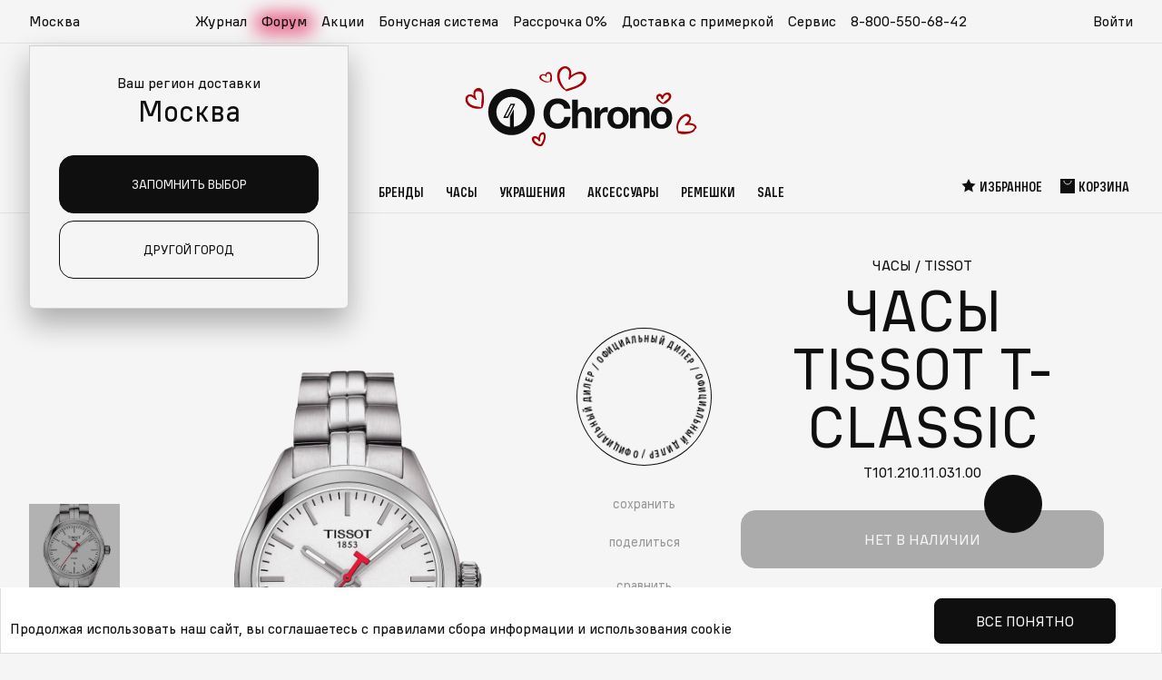

--- FILE ---
content_type: text/html; charset=utf-8
request_url: https://chrono.ru/katalog/chasy/tissot/tissot-1012101103100.html
body_size: 48593
content:
<!DOCTYPE html>
<html lang="ru">
  <head>
    <meta charset="utf-8">
    <meta http-equiv="X-UA-Compatible" content="IE=edge">
    <meta name="viewport" content="width=device-width, initial-scale=1">
    <meta name="format-detection" content="telephone=no">
        <title>Наручные часы Tissot T-Classic T101.210.11.031.00 — купить в интернет-магазине Chrono.ru  по цене 44500 рублей</title>
    <meta name="description" content="Tissot PR 100 NBA Special Edition Lady T1012101103100 купить за 44500, цена в рублях, в интернет магазине швейцарских наручных часов Chrono с доставкой по России. Женские Наручные часы Tissot T-Classic T101.210.11.031.00 в интернет-магазине chrono.ru! Курьерская доставка с примеркой, гарантия качества!" />
    <meta name="keywords" content="Наручные часы Tissot T-Classic T101.210.11.031.00" />
    <meta property="og:type" content="website" />
    <meta property="og:url" content="https://chrono.ru/katalog/chasy/tissot/tissot-1012101103100.html" />
    <meta property="og:title" content="Tissot PR 100 NBA Special Edition Lady T1012101103100" />
    <meta property="og:description" content="Tissot PR 100 NBA Special Edition Lady T1012101103100 купить за 44500, цена в рублях, в интернет магазине швейцарских наручных часов Chrono с доставкой по России. Женские Наручные часы Tissot T-Classic T101.210.11.031.00 в интернет-магазине chrono.ru! Курьерская доставка с примеркой, гарантия качества!" />
    
              <meta property="og:image" content="https://chrono.ru/netcat_files/multifile/202/preview_T101.210.11.031.00_1.jpg" />
      <link rel="image_src" href="https://chrono.ru/netcat_files/multifile/202/preview_T101.210.11.031.00_1.jpg" />
        
    <!-- favicons: -->
    <link href='/favicon.ico' rel='icon' type='image/x-icon' />
    <link href='/favicon.ico' rel='shortcut icon' type='image/x-icon' />
    <link href='/16x16.png' rel='icon' type='image/png' sizes='16x16'>
    <link href='/32x32.png' rel='icon' type='image/png' sizes='32x32'>
    <link href='/apple-touch-icon.png' rel='apple-touch-icon' sizes='180x180'>
    <link href='/site.webmanifest' rel='manifest'>
    <link href='/safari-pinned-tab.svg' rel='mask-icon' color='#5bbad5'>
    <meta name='msapplication-TileColor' content='#da532c'>
    <meta name='theme-color' content='#ffffff'>

    
    <link rel="preload" href="/netcat_template/template/chrono2/assets/fonts/als_wagon_medium_condensed.woff2" as="font" type="font/woff2" crossorigin>
    <link rel="preload" href="/netcat_template/template/chrono2/assets/fonts/als_wagon_regular.woff2" as="font" type="font/woff2" crossorigin>
    
              <link rel="stylesheet" type="text/css" href="/netcat/admin/js/min/min_c0e18dda7b7db6845ed7da76dc05c428.css">
    
    
  <script>
function nc_event_dispatch(b,c){var a,d=document;"function"!==typeof CustomEvent?(a=d.createEvent("CustomEvent"),a.initCustomEvent(b,!1,!1,c)):a=new CustomEvent(b,{detail:c});d.dispatchEvent(a)};
</script>
<script>
(function(l,k,m,t,u,z,G){function A(a){nc_event_dispatch("ncPartialUpdate",{newTemplateContent:a})}function B(a){var c=[],b=k.createNodeIterator(k.body,NodeFilter.SHOW_COMMENT,null,!1),d,f;for(a&&(a=H(a));d=b.nextNode();)if(f=d.nodeValue.match(I))try{var e=d[v]||(d[v]=z(f[2]));var g=e.data;var p=e.src;if(a){var n=J(a,p,g);if(!n)continue;if(!0!==n)for(var h in n)g[h]=n[h]}var C=p+w(g||{});var l=e.template;var m={start:d,seq:f[1],param:e,query:C,key:x+(l?l+"#":"")+C};y(m);c.push(m)}catch(K){q&&q.log("Partial error:",
K.message,d)}return c}function H(a){u(a)||(a=[[a]]);h(a,function(c,b){u(c)||(a[b]=c=[c]);c[0]=(""+c[0]).split(/[\s,]+/)});return a}function y(a){for(var c=[],b=a.start;b=b.nextSibling;){if(8==b.nodeType&&-1!=b.nodeValue.indexOf("/nc_partial "+a.seq))return c;c.push(b)}throw Error();}function D(a,c){var b=a.start.parentNode;h(y(a),function(a){b.removeChild(a)});var d=b.insertBefore(k.createElement("DIV"),a.start.nextSibling);d.insertAdjacentHTML("afterend",c);b.removeChild(d);E(y(a));a.param.store&&
m.setItem(a.key,c)}function J(a,c,b){var d=!1,f=!Object.keys(b).length;h(a,function(a){var g=a[1],e;if((e=-1!=a[0].indexOf(c))&&!(e=g===G||null===g&&f)&&(e=g))a:{e=b||{};for(var n in g)if(e[n]!=g[n]){e=!1;break a}e=!0}if(e)return d=a[2]||!0,!1});return d}function F(a,c,b){if(a.length){var d,f={partial:[],referer:location.toString(),json:1};h(a,function(a){d=a.param.template||d;a=a.query;var b=f.partial;-1==b.indexOf(a)&&b.push(a)});d&&(f.template=d);var e=new XMLHttpRequest;e.open("POST",(l.NETCAT_PATH||
"/netcat/")+"partial.php"+(l[v]||""));e.onreadystatechange=function(){if(4==e.readyState)if(200==e.status)try{var d=z(e.responseText);L(a,d);d.$&&M(d.$);A(d);c(d)}catch(p){q&&q.log(p),b(e)}else b(e)};e.setRequestHeader("Content-Type","application/x-www-form-urlencoded");e.send(w(f).slice(1))}}function L(a,c){h(a,function(a){a.query in c&&D(a,c[a.query])})}function M(a){var c=k.createElement("DIV");c.innerHTML=a;var b=k.createElement("DIV");h(c.childNodes,function(a){var c=a.tagName,d=N[c],g;d&&((g=
a.getAttribute(d))&&k.querySelector(c+"["+d+'="'+g+'"]')||b.appendChild(a))});b.childNodes.length&&(b.style.display="none",k.body.appendChild(b),E(b.childNodes))}function w(a,c){var b=[];for(f in a){var d=a[f];var f=t(f);c&&(f=c+"["+f+"]");u(d)?h(d,function(a){b.push(f+"[]="+t(a))}):"object"==typeof d?b=b.concat(w(d,f)):b.push(f+"="+t(d))}c||(b=b.length?"?"+b.join("&"):"");return b}function E(a){function c(a){h(a,function(a){"SCRIPT"==a.tagName?a.src?f.push(a.src):e.push(a.text):a.childNodes.length&&
c(a.childNodes)})}function b(a,b){var c=k.head,e=k.createElement("SCRIPT");a?(e.onload=e.onerror=d,e.src=a):e.appendChild(k.createTextNode(b));c.appendChild(e);c.removeChild(e)}function d(){++g>=f.length&&b(!1,e.join("\n"))}var f=[],e=[],g=-1;c(a);h(f,b);d()}function r(){}function h(a,c){for(var b=0;b<a.length&&!1!==c(a[b],b);b++);}l.nc_partial_load=function(a,c,b){F(B(a),c||r,b||r)};l.nc_partial_clear_cache=function(){for(var a in m)m.hasOwnProperty(a)&&!a.indexOf(x)&&m.removeItem(a)};k.addEventListener("DOMContentLoaded",
function(){var a=[],c={},b;h(B(),function(d){var f=d.param,e;if(f.defer){var g=!0;f.store&&null!==(e=m.getItem(d.key))&&(D(d,e),c[d.query]=e,b=!0,g=!1)}(g||f.reload)&&a.push(d)});b&&A(c);F(a,r,r)});var I=/nc_partial (\S+) ({.+})/,x="nc_partial_",v=x+"data",q=l.console,N={SCRIPT:"src",LINK:"href"}})(window,document,sessionStorage,encodeURIComponent,Array.isArray,JSON.parse);
</script>

<script>var NETCAT_PATH = '/netcat/';</script>
</head>
  
    <body class="">

    <!-- nc_partial t1 {"src":"svg_icons","data":{},"defer":true,"reload":false,"store":true,"template":15} --><!-- /nc_partial t1 -->    <!-- nc_partial t2 {"src":"svg_vendor_logos","data":{},"defer":true,"reload":false,"store":true,"template":15} --><!-- /nc_partial t2 -->
    <svg class="root-svg-symbols-element" xmlns="http://www.w3.org/2000/svg" style="border: 0 !important; clip: rect(0 0 0 0) !important; height: 1px !important; margin: -1px !important; overflow: hidden !important; padding: 0 !important; position: absolute !important; width: 1px !important;">
      <symbol id="icon-logo" viewBox="0 0 182 48">
        <defs>
          <path id="4g1h599faa" d="M0 0.948L45.916 0.948 45.916 46.736 0 46.736z"></path>
        </defs>
        <g>
          <path d="M68.472 40.85c-8.376 0-13.92-6.012-13.92-15.092 0-8.354 5.341-15.012 14.163-15.012 6.92 0 11.978 4.359 12.464 10.29h-6.191c-.649-3.147-2.996-5.004-6.394-5.004-5.544 0-7.689 4.964-7.689 9.765 0 5.934 2.954 9.727 7.608 9.727 3.804 0 6.07-2.26 6.595-6.457h6.273c-.647 7.021-5.017 11.784-12.909 11.784M88.504 22.527c1.623-2.17 3.64-3.237 6.45-3.237 4.985 0 7.162 2.802 7.162 7.538v13.336h-5.619V28.17c0-2.486-.594-4.3-3.601-4.3-3.719 0-4.392 2.92-4.392 5.918v10.377h-5.539V12.07h5.54v10.457zM118.106 24.618c-.99-.197-1.543-.236-2.176-.236-3.877 0-5.382 2.761-5.382 6.471v9.312h-5.618v-20.36h5.34v3.747c1.267-2.644 3.562-4.221 6.61-4.221.434 0 .672.039 1.226.118v5.17zM123.303 29.985c0 4.182 1.82 6.588 4.946 6.588 3.086 0 4.906-2.446 4.906-6.629 0-4.063-1.86-6.47-4.985-6.47-3.007 0-4.867 2.446-4.867 6.51m15.471 0c0 6.55-4.154 10.812-10.525 10.812-6.37 0-10.565-4.301-10.565-10.811 0-6.473 4.235-10.772 10.644-10.772 6.292 0 10.446 4.3 10.446 10.772M153.61 40.165V28.287c0-2.525-.475-4.418-3.482-4.418-3.363 0-4.431 2.406-4.431 5.366v10.93h-5.58V19.804h5.342v2.84c1.622-2.17 3.878-3.392 6.766-3.392 4.313 0 7.084 2.564 7.084 7.3v13.613h-5.7zM166.19 29.985c0 4.182 1.82 6.588 4.947 6.588 3.087 0 4.906-2.446 4.906-6.629 0-4.063-1.86-6.47-4.985-6.47-3.008 0-4.868 2.446-4.868 6.51m15.472 0c0 6.55-4.155 10.812-10.525 10.812s-10.565-4.301-10.565-10.811c0-6.473 4.234-10.772 10.645-10.772 6.29 0 10.445 4.3 10.445 10.772M25.019 17.113L18.903 28.92h-2.37l6.107-11.807h2.379zM14.987 29.86h4.49l7.09-13.688h-4.502L14.987 29.86z"></path>
          <g transform="translate(0 .315)">
            <mask id="mmv8b8932b" fill="#fff">
              <use xlink:href="#4g1h599faa"></use>
            </mask>
            <path d="M25.143 38.564V21.568h-.218l-3.48 6.719v10.361c-7.531-.756-13.41-7.096-13.41-14.806 0-8.218 6.682-14.882 14.923-14.882 8.242 0 14.924 6.664 14.924 14.882 0 7.479-5.535 13.667-12.74 14.722M22.959.948C10.278.948-.001 11.198-.001 23.842c0 12.644 10.28 22.894 22.959 22.894 12.68 0 22.958-10.25 22.958-22.894C45.916 11.198 35.638.948 22.958.948" mask="url(#mmv8b8932b)"></path>
          </g>
        </g>
      </symbol>

      <symbol id="icon-logo-new-year-2025_mob" xmlns="http://www.w3.org/2000/svg" fill="none" viewBox="0 0 609 209">
            <path fill="#0F0F10" fill-rule="evenodd"
                d="M253.244 140.243c-21.029 0-34.947-15.081-34.947-37.854 0-20.955 13.409-37.655 35.557-37.655 17.372 0 30.07 10.934 31.291 25.809h-15.544c-1.628-7.892-7.52-12.55-16.052-12.55-13.918 0-19.302 12.452-19.302 24.494 0 14.882 7.416 24.396 19.099 24.396 9.549 0 15.238-5.668 16.557-16.196h15.747c-1.625 17.612-12.595 29.556-32.406 29.556m50.289-45.963c4.073-5.443 9.139-8.118 16.192-8.118 12.513 0 17.979 7.028 17.979 18.905v33.451h-14.106v-30.086c0-6.235-1.492-10.788-9.041-10.788-9.336 0-11.024 7.325-11.024 14.847v26.027h-13.906V68.053h13.906zm74.316 5.246c-2.484-.494-3.873-.593-5.463-.593-9.734 0-13.512 6.926-13.512 16.231v23.357h-14.103v-51.07h13.407v9.401c3.18-6.631 8.942-10.588 16.593-10.588 1.09 0 1.688.098 3.078.297zm13.047 13.462c0 10.49 4.57 16.526 12.418 16.526 7.746 0 12.316-6.137 12.316-16.627 0-10.193-4.668-16.228-12.516-16.228-7.549 0-12.218 6.134-12.218 16.329m38.838 0c0 16.427-10.43 27.117-26.421 27.117-15.995 0-26.524-10.788-26.524-27.117 0-16.234 10.63-27.02 26.721-27.02 15.794 0 26.224 10.785 26.224 27.02m37.248 25.534v-29.791c0-6.333-1.193-11.083-8.742-11.083-8.443 0-11.123 6.036-11.123 13.459v27.415h-14.008v-51.07h13.41v7.126c4.073-5.443 9.737-8.51 16.987-8.51 10.828 0 17.782 6.432 17.782 18.31v34.144zm31.584-25.534c0 10.49 4.57 16.526 12.418 16.526 7.749 0 12.316-6.137 12.316-16.627 0-10.193-4.668-16.228-12.513-16.228-7.553 0-12.221 6.134-12.221 16.329m38.838 0c0 16.427-10.43 27.117-26.422 27.117-15.991 0-26.523-10.788-26.523-27.117 0-16.234 10.63-27.02 26.724-27.02 15.791 0 26.221 10.785 26.221 27.02M144.157 80.705l-15.352 29.614h-5.95l15.331-29.614zm-25.184 31.97h11.272l17.798-34.331h-11.301z"
                clip-rule="evenodd" />
            <path fill="#0F0F10" fill-rule="evenodd"
                d="M144.468 135.297V92.668h-.547l-8.736 16.852v25.989c-18.907-1.898-33.665-17.799-33.665-37.138 0-20.613 16.774-37.325 37.462-37.325 20.692 0 37.466 16.712 37.466 37.325 0 18.759-13.893 34.28-31.98 36.926m-5.483-94.348c-31.831 0-57.635 25.707-57.635 57.422s25.804 57.424 57.635 57.424c31.834 0 57.636-25.71 57.636-57.424 0-31.715-25.802-57.422-57.636-57.422"
                clip-rule="evenodd" />
            <path stroke="#E65F00" stroke-linecap="round" stroke-linejoin="round" stroke-width=".5"
                d="M29.324 166.83v-1.084m0-2.183v-51.188m0-1.084v-1.084M9.3 158.534l.777-.776m1.525-1.527 36.196-36.196m.778-.776.776-.777m-40.052.014.777.776m1.525 1.525 36.196 36.196m.778.778.776.777M1 138.521h1.084m2.182 0h51.188m1.099 0h1.084m-47.293 7.332c.334-.134.682-.268 1.017-.388m2.116-.815c10.91-4.217 21.832-8.447 32.742-12.664m1.056-.414a30 30 0 0 1 1.018-.388m-37.453-1.149c.335.147.656.308.99.455" />
            <path stroke="#E65F00" stroke-linecap="round" stroke-linejoin="round" stroke-width=".5"
                d="M13.879 131.428c10.629 4.886 21.27 9.758 31.899 14.644m1.044.481c.335.147.656.308.99.455m-28.218-26.356c.174.322.348.643.522.951m1.084 1.995 16.785 30.841m.537.991c.174.321.348.642.522.95m-1.526-36.48c-.147.335-.295.67-.442.991" />
            <path stroke="#E65F00" stroke-linecap="round" stroke-linejoin="round" stroke-width=".5"
                d="M36.166 122.967c-4.725 10.709-9.437 21.418-14.162 32.126m-.441 1.042c-.147.334-.295.669-.442.99" />
            <path fill="#E65F00"
                d="M464.924 185.509c.333 1.075-.462 2.151-1.813 2.431-1.333.265-2.702-.374-3.035-1.449s.462-2.151 1.813-2.431c1.333-.265 2.702.374 3.035 1.449m51-151.999c.333 1.074-.462 2.15-1.813 2.43-1.333.265-2.702-.374-3.035-1.45-.333-1.074.462-2.15 1.813-2.43 1.333-.265 2.702.374 3.035 1.45M33.432 66.133c.266 1.344-.37 2.688-1.451 3.038-1.066.331-2.162-.467-2.428-1.811-.267-1.344.37-2.689 1.45-3.04 1.067-.33 2.162.468 2.429 1.813m277-37.378a2.002 2.002 0 0 1-3.879.982 2 2 0 0 1 3.879-.982M190.498 13.294 185.952 9l-1.024 5.873L179 17.441l5.881 2.686.885 5.873 4.639-4.206 6.471 1.063-2.995-5.283L197 12.35zm-70.553 173.45 4.547-4.546-6.219-1.024-2.718-5.928-2.844 5.881-6.219.885 4.453 4.639-1.125 6.471 5.594-2.995 5.531 3.119zm484.253-12 4.294-4.546-5.873-1.024-2.568-5.928-2.686 5.881-5.873.885 4.206 4.639-1.063 6.471 5.283-2.995 5.224 3.119z" />
            <path stroke="#E65F00" stroke-linecap="round" stroke-linejoin="round" stroke-width=".5"
                d="M415.326 57.623V56.54m0-2.184V3.168m0-1.084V1m-20.029 48.325.776-.776m1.525-1.527 36.196-36.196m.778-.776.777-.777m-40.052.014.776.776m1.525 1.525 36.196 36.196m.778.779.777.776M387 29.31h1.084m2.182 0h51.188m1.099 0h1.084m-47.295 7.336a31 31 0 0 1 1.017-.388m2.116-.815c10.909-4.217 21.832-8.447 32.742-12.664m1.056-.414a31 31 0 0 1 1.018-.388m-37.453-1.151c.335.147.656.308.99.455" />
            <path stroke="#E65F00" stroke-linecap="round" stroke-linejoin="round" stroke-width=".5"
                d="M399.877 22.219c10.628 4.886 21.27 9.758 31.899 14.644m1.044.481c.335.147.656.308.991.455m-28.219-26.356c.174.322.348.643.522.95m1.083 1.996 16.786 30.841m.537.989c.174.321.348.642.522.95m-1.526-36.476c-.147.335-.295.67-.442.99" />
            <path stroke="#E65F00" stroke-linecap="round" stroke-linejoin="round" stroke-width=".5"
                d="M422.164 13.76c-4.725 10.709-9.437 21.418-14.162 32.126m-.441 1.042c-.147.334-.295.669-.442.99M289.834 158.389l.013 1.049m.014 2.099.376 45.06m.011 1.051v1.05m21.331-38.915-.907.532m-1.815 1.05-38.968 22.64m-.908.518-.907.532m43.672-.292-.92-.519m-1.828-1.036L269.744 171.1m-.92-.519-.92-.519m18.196-11.855 3.563 2.32L293.81 158m-8.941 3.563 5.145 2.774 5.21-2.864m-10.095 42.261 5.028-2.955 5.326 2.864m-9.395 3.785 3.978-2.203 3.486 2.034m12.298-9.888.077-5.832 5.236-3.059m-1.671 9.991.195-4.535 3.55-1.918m-38.93-24.141-.077 5.832-5.236 3.045m1.671-9.994-.181 4.548-3.564 1.905m1.672 15.682 5.209 2.604.48 6.039M266 191.693l4.017 2.139.182 4.043m40.665-21.757-4.989-3.02.013-6.065m7.775 6.493-3.823-2.449.142-4.044m-25.929 11.987.142 6.674 6.039 2.618 5.132-2.799.415-6.778-5.754-3.149z" />
            <path stroke="#E65F00" stroke-linecap="round" stroke-linejoin="round" stroke-width=".5"
                d="m279.764 176.869.259 11.534 10.419 4.51 8.851-4.834.739-11.715-9.953-5.43zm304.07-112.48.013 1.05m.014 2.098.376 45.06m.011 1.051v1.05m21.331-38.917-.907.532m-1.815 1.05-38.968 22.64m-.908.518-.907.532m43.672-.289-.92-.518m-1.828-1.036-39.254-22.108m-.92-.519-.92-.519M580.1 64.207l3.563 2.32L587.81 64m-8.941 3.563 5.145 2.774 5.21-2.864m-10.095 42.261 5.028-2.955 5.326 2.864m-9.395 3.785 3.978-2.203 3.486 2.034m12.298-9.888.077-5.832 5.236-3.058m-1.671 9.99.195-4.535 3.55-1.918m-38.93-24.141-.077 5.832-5.236 3.045m1.671-9.994-.181 4.548-3.564 1.905m1.672 15.682 5.209 2.604.48 6.039M560 97.693l4.017 2.139.182 4.043m40.665-21.757-4.989-3.02.013-6.065m7.775 6.493-3.823-2.45.142-4.043M578.053 85.02l.142 6.674 6.039 2.618 5.132-2.8.415-6.777-5.754-3.15z" />
            <path stroke="#E65F00" stroke-linecap="round" stroke-linejoin="round" stroke-width=".5"
                d="m573.764 82.869.259 11.534 10.419 4.51 8.851-4.834.739-11.715-9.953-5.43z" />
        </symbol>
      
      <symbol id="icon-logo-new-year-2025" xmlns="http://www.w3.org/2000/svg" viewBox="0 0 1026.81 371.6">
        <path fill="#0f0f10" fill-rule="evenodd"
            d="M415.46 262.38c-34.61 0-57.53-24.83-57.53-62.31 0-34.49 22.07-61.98 58.53-61.98 28.6 0 49.5 18 51.51 42.48h-25.59c-2.68-12.99-12.38-20.66-26.42-20.66-22.91 0-31.77 20.49-31.77 40.32 0 24.5 12.21 40.16 31.44 40.16 15.72 0 25.08-9.33 27.26-26.66h25.92c-2.68 28.99-20.73 48.65-53.34 48.65m82.77-75.66c6.7-8.96 15.04-13.36 26.65-13.36 20.6 0 29.6 11.57 29.6 31.12v55.06h-23.22v-49.52c0-10.26-2.46-17.76-14.88-17.76-15.37 0-18.15 12.06-18.15 24.44v42.84h-22.89V143.55h22.89zm122.32 8.63c-4.09-.81-6.38-.98-8.99-.98-16.02 0-22.24 11.4-22.24 26.72v38.45h-23.21v-84.06h22.07v15.47c5.23-10.92 14.72-17.43 27.31-17.43 1.8 0 2.78.16 5.07.49v21.34Zm21.48 22.17c0 17.27 7.52 27.2 20.44 27.2s20.27-10.1 20.27-27.37-7.68-26.71-20.6-26.71-20.11 10.1-20.11 26.88m63.93 0c0 27.04-17.17 44.64-43.49 44.64s-43.66-17.76-43.66-44.64 17.5-44.48 43.98-44.48 43.17 17.75 43.17 44.48m61.31 42.02V210.5c0-10.43-1.96-18.24-14.39-18.24-13.9 0-18.31 9.93-18.31 22.15v45.13h-23.06v-84.06h22.07v11.73c6.7-8.96 16.03-14.01 27.96-14.01 17.82 0 29.27 10.59 29.27 30.14v56.2h-23.55Zm52-42.02c0 17.27 7.52 27.2 20.44 27.2s20.27-10.1 20.27-27.37-7.68-26.71-20.6-26.71-20.12 10.1-20.12 26.88m63.93 0c0 27.04-17.17 44.64-43.49 44.64s-43.66-17.76-43.66-44.64 17.5-44.48 43.99-44.48 43.16 17.75 43.16 44.48m-647.31-53.15-25.27 48.75h-9.79l25.24-48.75h9.83Zm-41.46 52.62h18.56l29.3-56.51h-18.6l-29.25 56.51Z" />
        <path fill="#0f0f10" fill-rule="evenodd"
            d="M236.4 254.24v-70.17h-.9l-14.38 27.74v42.78c-31.12-3.12-55.42-29.3-55.42-61.13 0-33.93 27.61-61.44 61.67-61.44s61.67 27.51 61.67 61.44c0 30.88-22.87 56.43-52.64 60.78m-9.03-155.3c-52.4 0-94.87 42.32-94.87 94.52s42.48 94.52 94.87 94.52 94.87-42.32 94.87-94.52-42.47-94.52-94.87-94.52" />
        <path
            d="M731.34 349.43h-5.31l-.39-32.4h6.1l-.39 32.4Zm-6.1 13.77v-6.89h6.89v6.89zm-24.74-8.66h-8.2l-7.34-19.74h-.85v28.4h-5.38v-33.06h10.17l7.15 19.74h.79l7.15-19.74h10.17v33.06h-5.44v-28.4h-.85l-7.35 19.74Zm-44.14-25.11c4.33 0 7.67 1.2 10.03 3.61 2.36 2.4 3.61 5.77 3.74 10.1.04.52.07 1.73.07 3.61 0 1.57-.02 2.73-.07 3.48-.18 4.33-1.42 7.7-3.74 10.1-2.27 2.4-5.62 3.61-10.03 3.61s-7.67-1.2-10.03-3.61c-2.32-2.4-3.56-5.77-3.74-10.1l-.07-4.39c0-1.22.02-2.12.07-2.69.17-4.33 1.4-7.7 3.67-10.1 2.32-2.4 5.68-3.61 10.1-3.61Zm0 29.18c5.2 0 7.91-2.91 8.13-8.72.04-.74.07-1.84.07-3.28s-.02-2.51-.07-3.21c-.22-5.77-2.93-8.66-8.13-8.66s-8 2.89-8.13 8.66c-.04.61-.07 1.71-.07 3.28 0 1.31.02 2.38.07 3.21.22 5.82 2.93 8.72 8.13 8.72m-24.38-28.47v27.68h4.85v13.77h-5.44v-8.39h-24.14v8.39h-5.44v-13.77h4.53l4.4-27.68h21.25Zm-5.64 5.38h-11.08l-3.48 22.3h14.56zm-42.64-6.09c4.33 0 7.67 1.2 10.03 3.61 2.36 2.4 3.61 5.77 3.74 10.1.04.52.07 1.73.07 3.61 0 1.57-.02 2.73-.07 3.48-.18 4.33-1.42 7.7-3.74 10.1-2.27 2.4-5.62 3.61-10.03 3.61s-7.67-1.2-10.03-3.61c-2.32-2.4-3.56-5.77-3.74-10.1l-.07-4.39c0-1.22.02-2.12.07-2.69.17-4.33 1.4-7.7 3.67-10.1 2.32-2.4 5.68-3.61 10.1-3.61Zm0 29.18c5.2 0 7.91-2.91 8.13-8.72.04-.74.07-1.84.07-3.28s-.02-2.51-.07-3.21c-.22-5.77-2.93-8.66-8.13-8.66s-8 2.89-8.13 8.66c-.04.61-.07 1.71-.07 3.28 0 1.31.02 2.38.07 3.21.22 5.82 2.93 8.72 8.13 8.72m-39.86-28.47h21.05v5.38h-15.41v27.68h-5.64zm-37.83 24.4h-8.2l-7.35-19.74h-.85v28.4h-5.38v-33.06h10.16l7.15 19.74h.79l7.15-19.74h10.17v33.06h-5.44v-28.4h-.85zm-52.85-13.77c3.58 0 6.27.98 8.07 2.95 1.84 1.92 2.75 4.61 2.75 8.07s-.92 6.27-2.75 8.33c-1.84 2.05-4.55 3.08-8.13 3.08h-12.46v-33.06h5.64v10.62h6.89Zm15.61 22.43v-33.06h5.64v33.06zm-16.4-5.31c2.1 0 3.61-.5 4.52-1.51q1.44-1.575 1.44-4.59c0-3.015-.48-3.43-1.44-4.39-.92-1.01-2.43-1.51-4.52-1.51h-6.1v12zm-24.64-11.87c1.31.57 2.4 1.53 3.28 2.89.87 1.31 1.31 2.95 1.31 4.92 0 2.8-.87 5.07-2.62 6.82-1.75 1.7-4.33 2.56-7.74 2.56h-14.17v-33.06h13.71c3.32 0 5.77.79 7.35 2.36 1.57 1.57 2.36 3.63 2.36 6.16q0 2.565-1.05 4.26-.99 1.635-2.43 2.43zm-2.1-6.62q0-2.16-1.11-3.21-1.05-1.05-3.54-1.05h-7.67v8.72h7.67c3.1 0 4.66-1.49 4.66-4.46Zm-4.26 18.82c1.92 0 3.28-.42 4.07-1.25.83-.83 1.25-2.05 1.25-3.67 0-1.53-.42-2.69-1.25-3.48-.79-.79-2.16-1.18-4.13-1.18h-8v9.57h8.07Zm-35.94-28.79c4.33 0 7.67 1.2 10.03 3.61s3.61 5.77 3.74 10.1c.04.52.07 1.73.07 3.61 0 1.57-.02 2.73-.07 3.48-.18 4.33-1.42 7.7-3.74 10.1-2.27 2.4-5.62 3.61-10.03 3.61s-7.67-1.2-10.04-3.61c-2.32-2.4-3.56-5.77-3.74-10.1l-.07-4.39c0-1.22.02-2.12.07-2.69.18-4.33 1.4-7.7 3.67-10.1 2.32-2.4 5.68-3.61 10.1-3.61Zm0 29.18c5.2 0 7.91-2.91 8.13-8.72.04-.74.07-1.84.07-3.28s-.02-2.51-.07-3.21c-.22-5.77-2.93-8.66-8.13-8.66s-8 2.89-8.13 8.66c-.04.61-.07 1.71-.07 3.28 0 1.31.02 2.38.07 3.21.22 5.82 2.93 8.72 8.13 8.72m-27.97-15.28v-13.18h5.64v33.06h-5.64v-14.5h-15.02v14.5h-5.64v-33.06h5.64v13.18zm-43.74 5.44c-.09 2.45-.7 4.83-1.84 7.15-1.14 2.27-2.93 4.18-5.38 5.71-2.4 1.53-5.49 2.3-9.25 2.3-5.64 0-9.9-1.53-12.79-4.59q-4.335-4.59-4.59-13.05c-.04-1.4-.07-3.48-.07-6.23s.02-4.81.07-6.17c.17-5.64 1.71-9.97 4.59-12.99 2.89-3.06 7.15-4.59 12.79-4.59 5.11 0 9.03 1.4 11.74 4.2q4.065 4.2 4.59 10.89h-5.84c-.39-2.97-1.38-5.29-2.95-6.95s-4.09-2.49-7.54-2.49c-3.89 0-6.76.98-8.59 2.95-1.84 1.97-2.82 4.96-2.95 8.99-.04 1.36-.07 3.41-.07 6.17s.02 4.83.07 6.23c.13 4.02 1.09 7.04 2.89 9.05 1.84 1.97 4.7 2.95 8.59 2.95 3.63 0 6.27-.94 7.94-2.82 1.71-1.88 2.62-4.11 2.76-6.69h5.84Z" />
        <path fill="none" stroke="#e65f00" stroke-linecap="round" stroke-linejoin="round" stroke-width=".5"
            d="M46.87 306.14v-1.79m0-3.58v-84.26m0-1.79v-1.78m-32.96 79.54 1.28-1.28m2.51-2.5 59.58-59.58m1.28-1.28 1.28-1.28m-65.93.02 1.28 1.28m2.51 2.51 59.58 59.58m1.28 1.28 1.28 1.28M.25 259.54h1.78m3.59 0h84.26m1.81 0h1.78m-77.84 12.07c.55-.22 1.12-.44 1.67-.64m3.49-1.34c17.96-6.94 35.94-13.9 53.9-20.84m1.73-.69c.55-.22 1.12-.44 1.67-.64m-61.65-1.89c.55.24 1.08.51 1.63.75" />
        <path fill="none" stroke="#e65f00" stroke-linecap="round" stroke-linejoin="round" stroke-width=".5"
            d="M21.45 247.86c17.5 8.04 35.01 16.06 52.51 24.11m1.71.79c.55.24 1.08.51 1.63.75m-46.44-43.39c.29.53.57 1.06.86 1.56" />
        <path fill="none" stroke="#e65f00" stroke-linecap="round" stroke-linejoin="round" stroke-width=".5"
            d="M33.5 234.97c9.21 16.92 18.42 33.84 27.63 50.77m.88 1.63c.29.53.57 1.06.86 1.57m-2.51-60.05c-.24.55-.48 1.1-.73 1.63" />
        <path fill="none" stroke="#e65f00" stroke-linecap="round" stroke-linejoin="round" stroke-width=".5"
            d="M58.14 233.94c-7.78 17.63-15.53 35.26-23.31 52.88m-.73 1.72c-.24.55-.48 1.1-.73 1.63" />
        <path fill="#e65f00"
            d="M890 315.89c.47 1.88-.65 3.76-2.54 4.25-1.86.46-3.78-.65-4.25-2.54-.47-1.88.65-3.76 2.54-4.25 1.86-.46 3.78.65 4.25 2.54m-836.99-175c.4 1.88-.56 3.76-2.18 4.25-1.6.46-3.24-.65-3.64-2.54-.4-1.88.56-3.76 2.18-4.25 1.6-.46 3.24.65 3.64 2.54m456-62c.4 1.88-.55 3.76-2.18 4.25-1.6.46-3.24-.65-3.64-2.54-.4-1.88.55-3.76 2.18-4.25 1.6-.46 3.24.65 3.64 2.54m320.62 4.43-7.33-7.07-1.65 9.67-9.55 4.23 9.47 4.42 1.43 9.67 7.47-6.93 10.42 1.75-4.83-8.7 5.03-8.6-10.47 1.56ZM195.78 338.77l7.32-7.32-10.02-1.65-4.38-9.55-4.58 9.48-10.02 1.42 7.17 7.48-1.81 10.42 9.01-4.82 8.91 5.02-1.61-10.48Zm798-20 7.33-7.32-10.02-1.65-4.38-9.55-4.58 9.48-10.02 1.42 7.17 7.48-1.81 10.42 9.01-4.82 8.91 5.02z" />
        <path fill="none" stroke="#e65f00" stroke-linecap="round" stroke-linejoin="round" stroke-width=".5"
            d="M616.89 130.11v-1.78m0-3.6V40.47m0-1.78v-1.78m-32.97 79.54 1.28-1.28m2.51-2.51 59.58-59.58m1.28-1.28 1.28-1.28m-65.93.02 1.28 1.28m2.51 2.51 59.58 59.58m1.28 1.28 1.28 1.28m-79.59-32.96h1.78m3.59 0h84.26m1.81 0h1.78m-77.84 12.07c.55-.22 1.12-.44 1.67-.64m3.49-1.34c17.96-6.94 35.94-13.9 53.9-20.84m1.73-.69c.55-.22 1.12-.44 1.68-.64m-61.65-1.89c.55.24 1.08.51 1.63.75" />
        <path fill="none" stroke="#e65f00" stroke-linecap="round" stroke-linejoin="round" stroke-width=".5"
            d="M591.46 71.83c17.5 8.04 35.01 16.06 52.51 24.11m1.71.79c.55.24 1.08.51 1.63.75m-46.44-43.39c.29.53.57 1.06.86 1.56" />
        <path fill="none" stroke="#e65f00" stroke-linecap="round" stroke-linejoin="round" stroke-width=".5"
            d="M603.51 58.94c9.21 16.92 18.42 33.85 27.63 50.77m.88 1.63c.29.53.57 1.06.86 1.56m-2.51-60.04c-.24.55-.48 1.1-.73 1.63" />
        <path fill="none" stroke="#e65f00" stroke-linecap="round" stroke-linejoin="round" stroke-width=".5"
            d="M628.15 57.9c-7.78 17.63-15.53 35.26-23.31 52.88m-.73 1.72c-.24.55-.48 1.1-.73 1.63M266.33.89l.02 1.73m.02 3.45.62 74.17m.02 1.73v1.73m35.12-64.06-1.49.87m-2.99 1.73L233.5 59.51m-1.49.85-1.49.87m71.88-.46-1.52-.85m-3-1.71-64.61-36.39m-1.52-.86-1.51-.85M260.19.59l5.87 3.82 6.83-4.16m-14.73 5.87 8.47 4.57 8.58-4.71m-16.62 69.55 8.28-4.86 8.77 4.71m-15.47 6.23 6.55-3.63 5.74 3.35m20.24-16.27.13-9.6 8.62-5.03m-2.76 16.44.32-7.47 5.85-3.16m-64.08-39.73-.13 9.6-8.62 5.01m2.75-16.45-.3 7.49-5.87 3.14m2.76 25.81 8.57 4.29.79 9.94m-13.63-9.63 6.61 3.52.3 6.66m66.94-35.82-8.21-4.97.02-9.98m12.8 10.69-6.29-4.03.24-6.66m-42.69 19.73.23 10.99 9.94 4.31 8.45-4.61.68-11.16-9.47-5.18z" />
        <path fill="none" stroke="#e65f00" stroke-linecap="round" stroke-linejoin="round" stroke-width=".5"
            d="m249.76 31.31.43 18.99 17.15 7.42 14.57-7.96 1.22-19.28-16.38-8.94-16.98 9.77Zm737.57 102.58.02 1.73m.02 3.45.62 74.17m.02 1.74v1.73m35.12-64.07-1.5.87m-2.98 1.73-64.15 37.27m-1.49.85-1.49.88m71.88-.47-1.51-.85m-3.01-1.71-64.62-36.39m-1.51-.86-1.51-.85m29.95-19.52 5.87 3.82 6.83-4.16m-14.73 5.87 8.47 4.57 8.58-4.71m-16.62 69.55 8.28-4.86 8.77 4.71m-15.47 6.23 6.55-3.63 5.74 3.35m20.24-16.27.12-9.6 8.62-5.03m-2.75 16.44.32-7.47 5.84-3.16m-64.07-39.73-.13 9.6-8.62 5.01m2.75-16.45-.3 7.49-5.87 3.14m2.76 25.8 8.58 4.29.79 9.94m-13.64-9.62 6.61 3.52.3 6.65m66.94-35.81-8.21-4.97.02-9.98m12.8 10.69-6.29-4.03.23-6.66m-42.68 19.73.23 10.99 9.94 4.31 8.45-4.61.68-11.16-9.47-5.18z" />
        <path fill="none" stroke="#e65f00" stroke-linecap="round" stroke-linejoin="round" stroke-width=".5"
            d="m970.76 164.31.43 18.99 17.15 7.42 14.57-7.96 1.22-19.28-16.39-8.94z" />
      </symbol>

      <symbol id="icon-logo-VD" xmlns="http://www.w3.org/2000/svg" viewBox="0 0 328.98 113.64">
        <path fill="currentColor" fill-rule="evenodd"
            d="M131.18 89c-12.07 0-20.05-8.65-20.05-21.72 0-12.02 7.69-21.6 20.4-21.6 9.97 0 17.25 6.27 17.95 14.81h-8.92c-.93-4.53-4.31-7.2-9.21-7.2-7.99 0-11.07 7.14-11.07 14.05 0 8.54 4.25 14 10.96 14 5.48 0 8.74-3.25 9.5-9.29h9.03c-.93 10.11-7.23 16.96-18.59 16.96m28.85-26.38c2.34-3.12 5.24-4.66 9.29-4.66 7.18 0 10.32 4.03 10.32 10.85v19.19h-8.09V70.75c0-3.58-.86-6.19-5.19-6.19-5.36 0-6.32 4.2-6.32 8.52v14.93h-7.98V47.58h7.98v15.05Zm42.64 3.01c-1.43-.28-2.22-.34-3.13-.34-5.59 0-7.75 3.97-7.75 9.31v13.4h-8.09v-29.3h7.69v5.39c1.82-3.8 5.13-6.07 9.52-6.07.63 0 .97.06 1.77.17v7.44Zm7.48 7.72c0 6.02 2.62 9.48 7.12 9.48s7.07-3.52 7.07-9.54-2.68-9.31-7.18-9.31-7.01 3.52-7.01 9.37m22.29 0c0 9.43-5.98 15.56-15.16 15.56s-15.22-6.19-15.22-15.56 6.1-15.5 15.33-15.5 15.05 6.19 15.05 15.5m21.37 14.65V70.92c0-3.63-.68-6.36-5.02-6.36-4.84 0-6.38 3.46-6.38 7.72v15.73h-8.04v-29.3h7.69v4.09c2.34-3.12 5.59-4.88 9.75-4.88 6.21 0 10.2 3.69 10.2 10.5v19.59h-8.21Zm18.12-14.65c0 6.02 2.62 9.48 7.12 9.48s7.07-3.52 7.07-9.54-2.68-9.31-7.18-9.31-7.01 3.52-7.01 9.37m22.28 0c0 9.43-5.98 15.56-15.16 15.56s-15.22-6.19-15.22-15.56 6.1-15.5 15.33-15.5 15.05 6.19 15.05 15.5M68.59 54.84l-8.81 16.99h-3.41l8.8-16.99zM54.14 73.18h6.47l10.21-19.7h-6.48l-10.19 19.7Z" />
        <path fill="#a60203"
            d="M114.26 100.35c0-2.33-.52-5.84-2.95-6.42-3.99-.78-6.77 3.31-7.29 7.59a7.7 7.7 0 0 0-4.51-2.14c-2.43-.19-5.21.97-5.04 4.09.52 7 9.03 11.28 14.41 9.92.17 0 .35-.19.35-.19.17-.19.35-.19.35-.39 2.43-3.5 4.51-7.98 4.69-12.45m-14.6 6.99c-.52-.58-1.22-1.36-1.56-2.14-.35-.39-.35-.97-.17-1.56-.35-1.17 0-1.56 1.04-1.17 2.08-.39 4.34 1.95 5.38 3.7.69 1.36 2.78.39 2.26-1.17-.52-1.75-.52-3.31.17-5.06s3.3-4.86 4.69-1.75c.87 1.94-.52 5.64-1.22 7.39-.87 1.95-1.91 3.7-2.95 5.64-2.78-.39-5.38-1.56-7.64-3.89m71.58-94.2c-3.46-9.08-14.63-5.24-20.75.07.63-3.74.22-7.49-2.18-10.36-3.4-3.92-9.34-3.57-13.1-.33-9.68 8.29-2.77 26.46 6.57 31.53.12.1.35.08.58.06.07.88.84 1.53 1.72 1.45.08 0 .15-.02.23-.04 8.18-2.52 32.13-8.65 26.94-22.39m-6.57 10.07c-5.55 5.37-14.37 6.92-21.4 9.55-.23.02-.33.15-.44.27l-.12-.1c-5.12-5.36-9.96-14.54-8.37-22.16.73-3.86 5.65-9.97 10.24-6.97 4.96 3.31 2.65 9.05 2.11 13.92-.12 1.39 1.65 2.02 2.22.59.21-.25.3-.6.38-.96 2.76-2.8 5.81-4.93 9.63-5.99 2.14-.55 6.25-.72 7.99.94 3.24 3.36.3 8.36-2.25 10.9m127.39 16.52c-1.56-2.29-4.49-2.82-7.22-1.94-2.14.71-3.51 2.29-4.29 4.06-.58-1.06-1.37-1.76-2.54-2.29-2.34-1.06-4.68.18-5.85 2.12-2.93 5.29 4.68 10.58 9.36 12.17.98.35 1.56-1.06.58-1.41-2.73-1.24-5.07-3-6.63-5.29-.39-.53-.78-1.23-.98-1.94-.39-.71-.2-1.59.2-2.29.78-.18 1.56-.18 2.34-.35.98.35 1.36 2.65 1.76 3.35.58 1.23 2.93 1.23 2.73-.35v-.35c.78-1.94 2.14-4.41 4.49-4.76 2.93-.53 4.1 1.94 3.12 4.23-1.36 3.17-6.05 4.23-7.02 7.23-.2.71.58 1.59 1.56 1.41 1.56-.35 2.73-1.59 4.1-2.65s2.73-2.12 3.51-3.53c1.76-2.47 2.34-5.29.78-7.4m-266.01.77c-.38-3.62-1.32-7.43-4.71-9.15-3.2-1.53-6.78 0-8.67 2.86-1.51 2.48-1.51 5.15-.75 7.62-1.89-1.33-4.15-2.29-6.6-1.72-3.77.76-5.65 4.19-5.28 7.81.94 10.29 14.7 14.29 22.99 11.82.38.19.94 0 1.13-.38 2.64-5.33 2.45-12.96 1.89-18.86M7.59 54.22c-2.26-1.53-4.71-4.57-4.34-7.43.94-8.19 8.48-1.91 10.93.57 0 0 .19.19.38.19.56.76 1.7.38 1.51-.57q0-.19-.19-.38c0-.19 0-.38-.19-.38-1.13-3.05-2.83-7.43-.57-10.29 6.03-1.14 8.67.38 8.29 4.76v3.62c-.19 4.57-1.13 9.34-.75 13.91-5.28-1.33-10.55-.76-15.08-4m115.63-39.3c-.18-1.97-.36-4.7-2.37-6.06-1.46-1.06-3.64-.91-5.1 0-1.28.91-1.82 1.97-1.82 3.18-3.1-1.82-8.38-.45-8.75 3.33-.18 2.58 2.19 4.4 4.56 5.61 2.73 1.67 6.2 2.73 9.29 1.36.73-.3.18-1.21-.55-.91-3.46.91-8.2-1.67-10.02-3.94-1.09-1.36-1.09-3.18.73-4.24s4.01-.3 5.1 1.06v.3c.18.3.36.45.73.45s.73-.15.73-.61v-.15c-.36-1.21-.18-2.27.36-3.34 2.74-.61 4.19 0 4.38 1.52.36 1.06.36 2.73.36 3.79 0 1.97-1.28 3.94-.73 5.91.18.46.91.61 1.28.3 2.19-1.82 2-5.31 1.82-7.58m202.07 77.56c.94-.8 1.33-2.38 1.94-3.45.43.02.79-.13.9-.38 2.56-2.49-1.23-5.96-3.51-6.83-2.02-.77-4.33-1.21-6.61-1.07 2.31-2.59 3.6-5.57 2.66-8.81-1.23-3.94-5.13-5.13-8.92-3.54-9.09 3.62-14.05 16.04-10.33 24.39.07.17.14.34.4.44-.14.67.15 1.36.72 1.72 5.02 2.34 11.66 1.98 16.92.37 2.31-.57 4.29-1.4 5.81-2.85m-6.94.11c-5.12.94-9.74.05-14.83-.44-.18.08-.25-.1-.43-.02-1.34-5.71.02-11.55 3.99-16.25.97-1.22 2.02-2.27 3.32-3.22 2.6-1.9 3.24-2.38 5.88-.65 2.2.69 2.78 2.07 1.56 4.21-.43.99-.94 1.81-1.69 2.53-.97 1.22-2.45 2.25-3.42 3.47-.58.65-.29 1.33.29 1.7l.25.1c.25.1.43.02.61-.06 2.74-.55 5.2-.77 8.01-.13 1.19.31 2.38.62 3.43 1.59.65.54.94 1.22 1.05 1.99l-.18.08c-1.12.88-1.8 2.78-3.35 3.64-1.3.95-2.89 1.21-4.47 1.48" />
        <path fill="currentColor" fill-rule="evenodd"
            d="M54.14 73.18h6.47l10.21-19.7h-6.48zm14.45-18.34-8.81 16.99h-3.41l8.8-16.99z" />
        <path fill="currentColor" fill-rule="evenodd"
            d="M65.62 32.03c-18.26 0-33.07 14.75-33.07 32.95s14.81 32.95 33.07 32.95 33.07-14.75 33.07-32.95-14.8-32.95-33.07-32.95m3.15 54.13V61.7h-.31l-5.01 9.67v14.91C52.6 85.19 44.13 76.07 44.13 64.97c0-11.83 9.62-21.42 21.5-21.42s21.5 9.59 21.5 21.42c0 10.76-7.97 19.67-18.35 21.19Z" />
        </symbol>
        
      <symbol id="icon-menu-cart" viewBox="0 0 16 16">
        <g fill-rule="evenodd">
          <path d="M0 0H16V16H0z"></path>
          <g>
            <path d="M0 0H12V16H0z" transform="translate(2)"></path>
            <path fill="none" stroke="#F5F5F5" d="M10 2c0 2.21-1.79 4-4 4S2 4.21 2 2" opacity=".9" transform="translate(2)"></path>
          </g>
        </g>
      </symbol>
      <symbol id="icon-menu-favorite" viewBox="0 0 16 16">
        <g fill-rule="evenodd">
          <path d="M0 0H16V16H0z" stroke="none" fill="none"></path>
          <path d="M8 12L3.298 14.472 4.196 9.236 0.392 5.528 5.649 4.764 8 0 10.351 4.764 15.608 5.528 11.804 9.236 12.702 14.472z"></path>
        </g>
      </symbol>
      <symbol id="icon-menu-search" viewBox="0 0 16 16">
        <g fill="none" fill-rule="evenodd">
          <path stroke="none" d="M0 0H16V16H0z"></path>
          <g stroke-width="2">
            <path d="M10.4 10.4L15 15"></path>
            <circle cx="6.4" cy="6.4" r="5.4"></circle>
          </g>
        </g>
      </symbol>
      <symbol id="icon-mobile-cart" viewBox="0 0 24 26">
        <g fill="none" fill-rule="evenodd">
          <path d="M0 0H24V24H0z" transform="translate(-1016 -1116) translate(1016 1117)"></path>
          <g stroke="#0F0F10">
            <path d="M0 0H18V24H0z" transform="translate(-1016 -1116) translate(1016 1117) translate(3)"></path>
            <path d="M15 9c0-3.314-2.686-6-6-6S3 5.686 3 9" opacity=".9" transform="translate(-1016 -1116) translate(1016 1117) translate(3) matrix(1 0 0 -1 0 12)"></path>
          </g>
        </g>
      </symbol>
      <symbol id="icon-mobile-search" viewBox="0 0 24 24">
        <g fill="none" fill-rule="evenodd">
          <path fill="none" stroke="none" d="M0 0H24V24H0z" transform="translate(-920 -1117) translate(920 1117)"></path>
          <g fill="none" transform="translate(-920 -1117) translate(920 1117)">
            <path d="M15.6 15.6L22.5 22.5"></path>
            <circle cx="9.6" cy="9.6" r="9.1"></circle>
          </g>
        </g>
      </symbol>
    </svg>

    <div class="wrapper">
      <header class="header">        
        <div class="header-panel header-panel--top">
          <div class="hamburger js__header-menu-laptop-btn"><span></span><span></span><span></span></div>
          <div class="header-search__button">
            <div class="hidden-lg"><svg class="svg-icon svg-icon-mobile-search ">
                <use xlink:href="#icon-mobile-search"></use>
              </svg><svg class="svg-icon svg-icon-close ">
                <use xlink:href="#icon-close"></use>
              </svg></div>
          </div>
          <div class="container">
            <div class="header-wrapper">
              <div class="header-region-wrapper">
                <div class="dropdown dropdown--header-region open">
                  <div class="dropdown-toggle" data-toggle="dropdown" role="button" aria-haspopup="true" aria-expanded="false">
                    <div class="dropdown-toggle__text">Москва</div>
                    <div class="dropdown-toggle__arrow"><svg class="svg-icon svg-icon-arrow-caret-down ">
                        <use xlink:href="#icon-arrow-caret-down"></use>
                      </svg></div>
                  </div>
                  <div class="dropdown-menu">
                    <div class="header-region">
                      <div class="header-region-title">
                        <div class="header-region-title__property">Ваш регион доставки</div>
                        <div class="header-region-title__value">Москва</div>
                      </div>
                      <div class="header-region-control">
                        <div class="header-region-control__btn btn city-accept">Запомнить выбор</div>
                        <div class="header-region-control__btn btn btn--inside-out js__modal-side-btn-regions" data-target="modal-side-region">Другой город</div>
                      </div>
                    </div>
                  </div>
                </div>
              </div>
              <ul class="header-menu">
                <li class="header-menu__item"><a class="header-menu__link" href="/wjay/">Журнал</a></li>
                <li class="header-menu__item"><a class="header-menu__link item-highlight highlight-pink" href="/wjay/forum/">Форум</a></li>
                                <li class="header-menu__item"><a class="header-menu__link" href="/katalog/aktsii/">Акции</a></li>
                <!--<li class="header-menu__item"><a class="header-menu__link" href="/gift/">Подарочные сертификаты</a></li>-->
                <li class="header-menu__item"><a class="header-menu__link" href="/bonus/">Бонусная система</a></li>
                <li class="header-menu__item"><a class="header-menu__link" href="/katalog/aktsii/rassrochka-chrono.html">Рассрочка 0%</a></li>
                <li class="header-menu__item"><a class="header-menu__link" href="/servis/dostavka/">Доставка с примеркой</a></li>
                <li class="header-menu__item"><a class="header-menu__link" href="/servis/servisnyy-tsentr/">Сервис</a></li>
                <li class="header-menu__item hidden-lg"><a class="header-menu__link" href="/katalog/favorites/">
                    <div class="wrap-icon"><span><svg class="svg-icon svg-icon-menu-favorite svg-icon-menu-favorite">
                          <use xlink:href="#icon-menu-favorite"></use>
                        </svg></span><span>Избранное</span></div>
                  </a></li>
                <li class="header-menu__item hidden-lg"><span class="header-menu__link js__modal-side-btn" data-target="modal-side-region"><span>Город</span><span class="header-menu__city-name">Москва</span></span></li>
                                <li class="header-menu__item hidden-lg"><span class="header-menu__link js__modal-side-btn" data-target="modal-side-login-by-phone">Войти</span></li>
                                <li class="header-menu__item header-menu__item--tel"><a class="header-menu__link" href="tel:8-800-550-68-42">8-800-550-68-42</a></li>
              </ul>
              <div class="header-user-panel">
                <div class="header-user-panel-list">
                  <div class="header-user-panel-list__item">
                                          <!-- <a class="header-user-panel-list__link js__modal-side-btn" href="#" data-target="modal-side-login">Войти</a> -->
                      <a class="header-user-panel-list__link js__modal-side-btn" href="#" data-target="modal-side-login-by-phone">Войти</a>
                                      </div>
                </div>
              </div>
            </div>
          </div>
        </div>
        <div class="header-panel header-block">
          <div class="header-logo">
                        <a class="logo" href="/">
              <svg class="svg-icon svg-icon-logo --marketing"><use xlink:href="#icon-logo-VD"></use></svg>
                          </a>
          </div>
          <div class="header-block__navigation">
            <div class="nav-list__dropdown">
              <div class="container container--tags">
                <div class="tags-block">
                                    <a class="tags-block__item btn--border-dotted" href="/katalog/chasy/tissot/">Tissot</a>
                                    <a class="tags-block__item btn--border-dotted" href="/katalog/chasy/muzhskie-chasy/">Мужские часы</a>
                                    <a class="tags-block__item btn--border-dotted" href="/katalog/chasy/avtopodzavod/">Часы с автоподзаводом</a>
                                    <a class="tags-block__item btn--border-dotted" href="/katalog/chasy/umnye-chasy/">Умные часы</a>
                                    <a class="tags-block__item btn--border-dotted" href="/katalog/chasy/titanovyy-korpus/">Титановые часы</a>
                                    <a class="tags-block__item btn--border-dotted" href="/katalog/chasy/swiss-made/">Swiss Made</a>
                                    <a class="tags-block__item btn--border-dotted" href="/katalog/chasy/sport/">Для спорта</a>
                                    <a class="tags-block__item btn--border-dotted" href="/katalog/chasy/suit/">Под костюм</a>
                                    <a class="tags-block__item btn--border-dotted" href="/katalog/chasy/s-brilliantami/">Часы с бриллиантами</a>
                                    <a class="tags-block__item btn--border-dotted" href="/katalog/chasy/diving/">Дайверские</a>
                                    <a class="tags-block__item btn--border-dotted" href="/katalog/chasy/luxury/">Luxury</a>
                                    <a class="tags-block__item btn--border-dotted" href="/katalog/chasy/limitirovannye/">Лимитированные</a>
                                  </div>
              </div>
            </div>

            <div class="header-search">
              <div class="header-search__button">
                <div class="hidden visible-lg"><svg class="svg-icon svg-icon-menu-search ">
                    <use xlink:href="#icon-menu-search"></use>
                  </svg></div>
                <div class="hidden-lg"><svg class="svg-icon svg-icon-mobile-search ">
                    <use xlink:href="#icon-mobile-search"></use>
                  </svg><svg class="svg-icon svg-icon-close ">
                    <use xlink:href="#icon-close"></use>
                  </svg></div>
              </div>
              <div class="header-search-box">
              <form action="/katalog/" method="GET">
                <input class="finp header-search__input" type="text" value="" name="q" placeholder="Поиск" autocomplete="off">
                <div class="modal-region-search__spinner hidden">
                  <div class="spinner"><span class="spinner__bounce spinner__bounce--1"></span><span class="spinner__bounce spinner__bounce--2"></span><span class="spinner__bounce spinner__bounce--3"></span></div>
                </div>
                <div class="search-dropdown"></div>
              </form>
              </div>
            </div><!-- /header-search -->

            <nav class="nav">
              <div class="nav-list">
                <div class="nav-list__item"><a class="nav-list__btn" href="/brendy/">Бренды</a>
                  <div class="nav-list__dropdown">
                    <div class="container">
                    <!-- nc_partial t3 {"src":"header_filter_vendor","data":{},"defer":false,"reload":false,"store":false,"template":15} -->                      <div class="nav-brands-wrapper">
                        <div class="nav-brands">
                          <div class="nav-tabs-wrapper nav-navigation-brands-tabs-wrapper">
                            <ul class="nav-tabs js__higlighter-tabs" role="tablist">
                              <li class="nav-tabs__item active"><span class="nav-tabs__btn js__higlighter-tab" data-target="nav-brands-content" data-class-name="all">Все</span></li>
                              <li class="nav-tabs__item"><span class="nav-tabs__btn js__higlighter-tab" data-target="nav-brands-content" data-class-name="base">Base</span></li>
                              <li class="nav-tabs__item"><span class="nav-tabs__btn js__higlighter-tab" data-target="nav-brands-content" data-class-name="premium">Premium</span></li>
                              <li class="nav-tabs__item"><span class="nav-tabs__btn js__higlighter-tab" data-target="nav-brands-content" data-class-name="lux">Lux</span></li>
                            </ul>
                          </div>
                          <div class="nav-brands-panel nav-brands-content all">
                            <!-- col -->
                            <div class="nav-brands-panel-col nav-brands-panel-col--1">
                                      <div class="nav-brands-panel-group">
                                <div class="nav-brands-panel__letter">A</div>
                                                                <div class="nav-brands-panel__list">
              <div class="nav-brands-panel__item"><a class="nav-brands-panel__link lux" href="/brendy/alrosa-diamonds/">Alrosa Diamonds</a></div>              <div class="nav-brands-panel__item"><a class="nav-brands-panel__link base" href="/katalog/chasy/armani-exchange/">Armani Exchange</a></div>                                              </div>
                              </div>
                                      <div class="nav-brands-panel-group">
                                <div class="nav-brands-panel__letter">B</div>
                                                                <div class="nav-brands-panel__list">
              <div class="nav-brands-panel__item"><a class="nav-brands-panel__link premium" href="/katalog/chasy/baume-mercier/">Baume & Mercier</a></div>              <div class="nav-brands-panel__item"><a class="nav-brands-panel__link base" href="/katalog/chasy/beverly-hills-polo-club/">Beverly Hills Polo Club</a></div>              <div class="nav-brands-panel__item"><a class="nav-brands-panel__link lux" href="/katalog/chasy/blancpain/">Blancpain</a></div>              <div class="nav-brands-panel__item"><a class="nav-brands-panel__link lux" href="/brendy/breitling/">Breitling</a></div>                                              </div>
                              </div>
                                      <div class="nav-brands-panel-group">
                                <div class="nav-brands-panel__letter">C</div>
                                                                <div class="nav-brands-panel__list">
              <div class="nav-brands-panel__item"><a class="nav-brands-panel__link base" href="/brendy/candino/">Candino</a></div>              <div class="nav-brands-panel__item"><a class="nav-brands-panel__link lux" href="/katalog/ukrasheniya/carrera-y-carrera/">Carrera-y-Carrera</a></div>              <div class="nav-brands-panel__item"><a class="nav-brands-panel__link lux" href="/brendy/cartier/">Cartier</a></div>              <div class="nav-brands-panel__item"><a class="nav-brands-panel__link base" href="/brendy/casio/">Casio</a></div>              <div class="nav-brands-panel__item"><a class="nav-brands-panel__link premium" href="/brendy/certina/">Certina</a></div>              <div class="nav-brands-panel__item"><a class="nav-brands-panel__link lux" href="/brendy/chopard/">Chopard</a></div>                                </div>
                              </div>
                            </div>
                            <!-- /col -->
                            <div class="nav-brands-panel-col nav-brands-panel-col--2">
                              <div class="nav-brands-panel-group">
                                <div class="nav-brands-panel__letter"></div>
                                                                <div class="nav-brands-panel__list">
                                <div class="nav-brands-panel__item"><a class="nav-brands-panel__link base" href="/brendy/claude-bernard/">Claude Bernard</a></div>              <div class="nav-brands-panel__item"><a class="nav-brands-panel__link premium" href="/brendy/cover/">Cover</a></div>                                              </div>
                              </div>
                                      <div class="nav-brands-panel-group">
                                <div class="nav-brands-panel__letter">D</div>
                                                                <div class="nav-brands-panel__list">
              <div class="nav-brands-panel__item"><a class="nav-brands-panel__link base" href="/brendy/diesel/">Diesel</a></div>              <div class="nav-brands-panel__item"><a class="nav-brands-panel__link base" href="/katalog/chasy/dkny/">DKNY</a></div>              <div class="nav-brands-panel__item"><a class="nav-brands-panel__link lux" href="/katalog/axessuary/dupont/">Dupont</a></div>                                              </div>
                              </div>
                                      <div class="nav-brands-panel-group">
                                <div class="nav-brands-panel__letter">E</div>
                                                                <div class="nav-brands-panel__list">
              <div class="nav-brands-panel__item"><a class="nav-brands-panel__link premium" href="/brendy/edox/">Edox</a></div>                                              </div>
                              </div>
                                      <div class="nav-brands-panel-group">
                                <div class="nav-brands-panel__letter">F</div>
                                                                <div class="nav-brands-panel__list">
              <div class="nav-brands-panel__item"><a class="nav-brands-panel__link lux" href="/katalog/axessuary/faberge/">Faberge</a></div>              <div class="nav-brands-panel__item"><a class="nav-brands-panel__link base" href="/brendy/festina/">Festina</a></div>              <div class="nav-brands-panel__item"><a class="nav-brands-panel__link base" href="/brendy/fossil/">Fossil</a></div>              <div class="nav-brands-panel__item"><a class="nav-brands-panel__link premium" href="/brendy/frederique-constant/">Frederique Constant</a></div>                                              </div>
                              </div>
                                      <div class="nav-brands-panel-group">
                                <div class="nav-brands-panel__letter">H</div>
                                                                <div class="nav-brands-panel__list">
              <div class="nav-brands-panel__item"><a class="nav-brands-panel__link premium" href="/katalog/chasy/hamilton/">Hamilton</a></div>              <div class="nav-brands-panel__item"><a class="nav-brands-panel__link base" href="/brendy/hanowa/">Hanowa</a></div>                                </div>
                              </div>
                            </div>
                            <!-- /col -->
                            <div class="nav-brands-panel-col nav-brands-panel-col--3">
                              <div class="nav-brands-panel-group">
                                <div class="nav-brands-panel__letter"></div>
                                                                <div class="nav-brands-panel__list">
                                <div class="nav-brands-panel__item"><a class="nav-brands-panel__link base" href="/katalog/remeshki/hirsch/">Hirsch</a></div>              <div class="nav-brands-panel__item"><a class="nav-brands-panel__link lux" href="/brendy/hublot/">Hublot</a></div>                                              </div>
                              </div>
                                      <div class="nav-brands-panel-group">
                                <div class="nav-brands-panel__letter">I</div>
                                                                <div class="nav-brands-panel__list">
              <div class="nav-brands-panel__item"><a class="nav-brands-panel__link lux" href="/katalog/chasy/iwc-schaffhausen/">IWC Schaffhausen</a></div>                                              </div>
                              </div>
                                      <div class="nav-brands-panel-group">
                                <div class="nav-brands-panel__letter">J</div>
                                                                <div class="nav-brands-panel__list">
              <div class="nav-brands-panel__item"><a class="nav-brands-panel__link base" href="/brendy/jacques-du-manoir/">Jacques du Manoir</a></div>              <div class="nav-brands-panel__item"><a class="nav-brands-panel__link premium" href="/brendy/jacques-philippe/">Jacques Philippe</a></div>              <div class="nav-brands-panel__item"><a class="nav-brands-panel__link premium" href="/brendy/jaguar/">Jaguar</a></div>              <div class="nav-brands-panel__item"><a class="nav-brands-panel__link lux" href="/katalog/chasy/jaquet-droz/">Jaquet Droz</a></div>                                              </div>
                              </div>
                                      <div class="nav-brands-panel-group">
                                <div class="nav-brands-panel__letter">K</div>
                                                                <div class="nav-brands-panel__list">
              <div class="nav-brands-panel__item"><a class="nav-brands-panel__link lux" href="/brendy/korloff/">Korloff</a></div>                                              </div>
                              </div>
                                      <div class="nav-brands-panel-group">
                                <div class="nav-brands-panel__letter">L</div>
                                                                <div class="nav-brands-panel__list">
              <div class="nav-brands-panel__item"><a class="nav-brands-panel__link lux" href="/katalog/axessuary/lalique/">Lalique</a></div>              <div class="nav-brands-panel__item"><a class="nav-brands-panel__link base" href="/brendy/lee-cooper/">Lee Cooper</a></div>              <div class="nav-brands-panel__item"><a class="nav-brands-panel__link premium" href="/brendy/longines/">Longines</a></div>                                              </div>
                              </div>
                                      <div class="nav-brands-panel-group">
                                <div class="nav-brands-panel__letter">M</div>
                                                                <div class="nav-brands-panel__list">
              <div class="nav-brands-panel__item"><a class="nav-brands-panel__link premium" href="/brendy/maurice-lacroix/">Maurice Lacroix</a></div>                                </div>
                              </div>
                            </div>
                            <!-- /col -->
                            <div class="nav-brands-panel-col nav-brands-panel-col--4">
                              <div class="nav-brands-panel-group">
                                <div class="nav-brands-panel__letter"></div>
                                                                <div class="nav-brands-panel__list">
                                <div class="nav-brands-panel__item"><a class="nav-brands-panel__link base" href="/katalog/chasy/michael-kors/">Michael Kors</a></div>              <div class="nav-brands-panel__item"><a class="nav-brands-panel__link premium" href="/katalog/chasy/mido/">Mido</a></div>              <div class="nav-brands-panel__item"><a class="nav-brands-panel__link premium" href="/katalog/montblanc/">Montblanc</a></div>              <div class="nav-brands-panel__item"><a class="nav-brands-panel__link lux" href="/katalog/axessuary/montegrappa/">Montegrappa</a></div>                                              </div>
                              </div>
                                      <div class="nav-brands-panel-group">
                                <div class="nav-brands-panel__letter">O</div>
                                                                <div class="nav-brands-panel__list">
              <div class="nav-brands-panel__item"><a class="nav-brands-panel__link lux" href="/brendy/omega/">Omega</a></div>              <div class="nav-brands-panel__item"><a class="nav-brands-panel__link base" href="/brendy/orient/">Orient</a></div>              <div class="nav-brands-panel__item"><a class="nav-brands-panel__link premium" href="/brendy/oris/">Oris</a></div>                                              </div>
                              </div>
                                      <div class="nav-brands-panel-group">
                                <div class="nav-brands-panel__letter">P</div>
                                                                <div class="nav-brands-panel__list">
              <div class="nav-brands-panel__item"><a class="nav-brands-panel__link lux" href="/katalog/chasy/panerai/">Panerai</a></div>              <div class="nav-brands-panel__item"><a class="nav-brands-panel__link premium" href="/brendy/philip-watch/">Philip Watch</a></div>                                              </div>
                              </div>
                                      <div class="nav-brands-panel-group">
                                <div class="nav-brands-panel__letter">Q</div>
                                                                <div class="nav-brands-panel__list">
              <div class="nav-brands-panel__item"><a class="nav-brands-panel__link base" href="/katalog/chasy/quantum/">Quantum</a></div>                                              </div>
                              </div>
                                      <div class="nav-brands-panel-group">
                                <div class="nav-brands-panel__letter">R</div>
                                                                <div class="nav-brands-panel__list">
              <div class="nav-brands-panel__item"><a class="nav-brands-panel__link premium" href="/brendy/rado/">Rado</a></div>              <div class="nav-brands-panel__item"><a class="nav-brands-panel__link premium" href="/brendy/raymond-weil/">Raymond Weil</a></div>                                </div>
                              </div>
                            </div>
                            <!-- /col -->
                            <div class="nav-brands-panel-col nav-brands-panel-col--5">
                              <div class="nav-brands-panel-group">
                                <div class="nav-brands-panel__letter"></div>
                                                                <div class="nav-brands-panel__list">
                                <div class="nav-brands-panel__item"><a class="nav-brands-panel__link premium" href="/brendy/roamer/">Roamer</a></div>                                              </div>
                              </div>
                                      <div class="nav-brands-panel-group">
                                <div class="nav-brands-panel__letter">S</div>
                                                                <div class="nav-brands-panel__list">
              <div class="nav-brands-panel__item"><a class="nav-brands-panel__link base" href="/katalog/ukrasheniya/shallows/">Shallows</a></div>              <div class="nav-brands-panel__item"><a class="nav-brands-panel__link base" href="/katalog/chasy/swatch/">Swatch</a></div>              <div class="nav-brands-panel__item"><a class="nav-brands-panel__link base" href="/brendy/swiss-military/">Swiss Military Hanowa</a></div>                                              </div>
                              </div>
                                      <div class="nav-brands-panel-group">
                                <div class="nav-brands-panel__letter">T</div>
                                                                <div class="nav-brands-panel__list">
              <div class="nav-brands-panel__item"><a class="nav-brands-panel__link premium" href="/katalog/chasy/tag-heuer/">Tag Heuer</a></div>              <div class="nav-brands-panel__item"><a class="nav-brands-panel__link premium" href="/brendy/tissot/">Tissot</a></div>                                              </div>
                              </div>
                                      <div class="nav-brands-panel-group">
                                <div class="nav-brands-panel__letter">U</div>
                                                                <div class="nav-brands-panel__list">
              <div class="nav-brands-panel__item"><a class="nav-brands-panel__link lux" href="/katalog/chasy/ulysse-nardin/">Ulysse Nardin</a></div>              <div class="nav-brands-panel__item"><a class="nav-brands-panel__link lux" href="/katalog/ukrasheniya/utopia/">Utopia</a></div>                                              </div>
                              </div>
                                      <div class="nav-brands-panel-group">
                                <div class="nav-brands-panel__letter">V</div>
                                                                <div class="nav-brands-panel__list">
              <div class="nav-brands-panel__item"><a class="nav-brands-panel__link lux" href="/katalog/chasy/vacheron-constantin/">Vacheron Constantin</a></div>                                              </div>
                              </div>
                                      <div class="nav-brands-panel-group">
                                <div class="nav-brands-panel__letter">Z</div>
                                                                <div class="nav-brands-panel__list">
              <div class="nav-brands-panel__item"><a class="nav-brands-panel__link lux" href="/katalog/chasy/zenith/">Zenith</a></div>                                              </div>
                              </div>
                                      <div class="nav-brands-panel-group">
                                <div class="nav-brands-panel__letter">Б</div>
                                                                <div class="nav-brands-panel__list">
              <div class="nav-brands-panel__item"><a class="nav-brands-panel__link base" href="/katalog/axessuary/brig/">БРИГ</a></div>                                              </div>
                              </div>
                                      <div class="nav-brands-panel-group">
                                <div class="nav-brands-panel__letter">М</div>
                                                                <div class="nav-brands-panel__list">
              <div class="nav-brands-panel__item"><a class="nav-brands-panel__link base" href="/katalog/axessuary/myagko/">Мягко</a></div>                                              </div>
                              </div>
                                    </div>
                            <!-- /col -->

                          </div>
                        </div>
                      </div>
<!-- /nc_partial t3 -->                    </div>
                  </div>
                </div>

                <div class="nav-list__item"><a class="nav-list__btn" href="/katalog/chasy/">Часы</a>
                  <div class="nav-list__dropdown">
                    <div class="container">
                      <div class="container container--out">
                        <!-- nc_partial t4 {"src":"menu_watches","data":{},"defer":true,"reload":false,"store":true,"template":15} --><!-- /nc_partial t4 -->  
                      </div>
                    </div>
                  </div>
                </div>


                <div class="nav-list__item"><a class="nav-list__btn" href="/katalog/ukrasheniya/">Украшения</a>
                  <div class="nav-list__dropdown">
                    <div class="container">
                      <div class="nav-jewelry">
                        <div class="nav-jewelry-row">
                          <div class="nav-jewelry-col"><a class="nav-jewelry-item" href="/katalog/ukrasheniya/sergi/">
                              <div class="nav-jewelry-item__title text-uppercase">Серьги</div>
                              <div class="nav-jewelry-item__icon">
                                <div class="nav-jewelry-item__icon-inner"><svg class="svg-icon svg-icon-jewelry-earrings ">
                                    <use xlink:href="#icon-jewelry-earrings"></use>
                                  </svg></div>
                              </div>
                            </a></div>
                          <div class="nav-jewelry-col"><a class="nav-jewelry-item" href="/katalog/ukrasheniya/zaponki/">
                              <div class="nav-jewelry-item__title text-uppercase">Запонки</div>
                              <div class="nav-jewelry-item__icon">
                                <div class="nav-jewelry-item__icon-inner"><svg class="svg-icon svg-icon-jewelry-cufflinks ">
                                    <use xlink:href="#icon-jewelry-cufflinks"></use>
                                  </svg></div>
                              </div>
                            </a></div>
                          <div class="nav-jewelry-col"><a class="nav-jewelry-item" href="/katalog/ukrasheniya/koltsa/">
                              <div class="nav-jewelry-item__title text-uppercase">Кольца</div>
                              <div class="nav-jewelry-item__icon">
                                <div class="nav-jewelry-item__icon-inner"><svg class="svg-icon svg-icon-jewelry-rings ">
                                    <use xlink:href="#icon-jewelry-rings"></use>
                                  </svg></div>
                              </div>
                            </a></div>
                          <div class="nav-jewelry-col"><a class="nav-jewelry-item" href="/katalog/ukrasheniya/brasleti/">
                              <div class="nav-jewelry-item__title text-uppercase">Браслеты</div>
                              <div class="nav-jewelry-item__icon">
                                <div class="nav-jewelry-item__icon-inner"><svg class="svg-icon svg-icon-jewelry-bracelets ">
                                    <use xlink:href="#icon-jewelry-bracelets"></use>
                                  </svg></div>
                              </div>
                            </a></div>
                          <div class="nav-jewelry-col"><a class="nav-jewelry-item" href="/katalog/ukrasheniya/podveski/">
                              <div class="nav-jewelry-item__title text-uppercase">Подвески</div>
                              <div class="nav-jewelry-item__icon">
                                <div class="nav-jewelry-item__icon-inner"><svg class="svg-icon svg-icon-jewelry-pendants ">
                                    <use xlink:href="#icon-jewelry-pendants"></use>
                                  </svg></div>
                              </div>
                            </a></div>
                          <div class="nav-jewelry-col">
                            <div class="nav-jewelry-item nav-jewelry-item--nohover">
                              <!--<div class="nav-jewelry-item__title text-uppercase">Бренды</div>-->
                              <div class="nav-jewelry-item__icon-set">
                                <div class="nav-jewelry-item__icon-inner">
                                  <a class="nav-jewelry-item__icon-brand" href="/katalog/ukrasheniya/chopard/"><img loading="lazy" class="nav-accessories-advertising__img" src="/netcat_template/template/chrono2/assets/images/temp/83A083_228x350.jpg"></a>
                                </div>
                                <!--
                                <a class="nav-jewelry-item__icon-brand nav-jewelry-item__icon-brand--big-icon" href="/katalog/ukrasheniya/chopard/">
                                  <svg class="svg-icon svg-icon-brand-chopard "><use xlink:href="#icon-brand-chopard"></use></svg>
                                </a>
                                -->
                                <!--<a class="nav-jewelry-item__icon-brand" href="/katalog/ukrasheniya/carrera-y-carrera/">Carrera-y-Carrera</a>-->
                              </div>
                            </div>
                          </div>
                        </div>
                      </div>
                    </div>
                  </div>
                </div>

                <div class="nav-list__item"><a class="nav-list__btn" href="/katalog/axessuary/">Аксессуары</a>
                  <div class="nav-list__dropdown">
                    <div class="container">
                      <div class="nav-accessories-wrapper">
                        <div class="container container--out">
                          <div class="nav-accessories">
                            <div class="nav-accessories-col nav-accessories-col--categories">
                              <div class="nav-accessories-title text-uppercase">Категории</div>
                              <div class="nav-accessories-list">

                                <div class="nav-accessories-list__col">
                                  
                                  <div class="nav-accessories-list__item">
                                    <a class="nav-accessories-list__link" href="/katalog/axessuary/meteostantsii/">Метеостанции</a>
                                  </div>
                                  <div class="nav-accessories-list__item">
                                    <a class="nav-accessories-list__link" href="/katalog/axessuary/posuda/">Посуда</a>
                                  </div>
                                  <div class="nav-accessories-list__item">
                                    <a class="nav-accessories-list__link" href="/katalog/axessuary/portmone/">Портмоне</a>
                                  </div>
                                  <div class="nav-accessories-list__item">
                                    <a class="nav-accessories-list__link" href="/katalog/axessuary/ruchki-perevye/">Ручки перьевые</a>
                                  </div>
                                </div>

                                <div class="nav-accessories-list__col">
                                  
                                  <div class="nav-accessories-list__item">
                                    <a class="nav-accessories-list__link" href="/katalog/axessuary/ruchki-sharikovye/">Ручки шариковые</a>
                                  </div>
                                  <!-- <div class="nav-accessories-list__item">
                                    <a class="nav-accessories-list__link" href="/katalog/axessuary/statuetki/">Статуэтки</a>
                                  </div> -->
                                  <div class="nav-accessories-list__item">
                                    <a class="nav-accessories-list__link" href="/katalog/axessuary/suveniry/">Сувениры</a>
                                  </div>
                                  <div class="nav-accessories-list__item">
                                    <a class="nav-accessories-list__link" href="/katalog/axessuary/sumki/">Сумки</a>
                                  </div>
                                </div>

                                <div class="nav-accessories-list__col">
                                  <div class="nav-accessories-list__item">
                                    <a class="nav-accessories-list__link" href="/katalog/axessuary/chehly-dlya-telefona/">Чехлы для телефона</a>
                                  </div>
                                  <div class="nav-accessories-list__item">
                                    <a class="nav-accessories-list__link" href="/katalog/axessuary/shkatulki/">Шкатулки для часов</a>
                                  </div>
                                  <div class="nav-accessories-list__item">
                                    <a class="nav-accessories-list__link" href="/katalog/axessuary/podstavki/">Подставки для часов</a>
                                  </div>
                                </div>

                              </div>
                            </div>
                            <div class="nav-accessories-col nav-accessories-col--brands">
                              <div class="nav-accessories-content">
                                <div class="nav-accessories-title text-uppercase">Бренды</div>
                                <div class="nav-accessories-list">

                                  <div class="nav-accessories-list__col">
                                    <div class="nav-accessories-list__item">
                                      <a class="nav-accessories-list__link" href="/katalog/axessuary/altitude/">Altitude </a>
                                    </div>
                                    <div class="nav-accessories-list__item">
                                      <a class="nav-accessories-list__link" href="/katalog/axessuary/billstone/">Billstone </a>
                                    </div>
                                    <div class="nav-accessories-list__item">
                                      <a class="nav-accessories-list__link" href="/katalog/axessuary/coffret/">Coffret</a>
                                    </div>
                                    <div class="nav-accessories-list__item">
                                      <a class="nav-accessories-list__link" href="/katalog/axessuary/chopard/">Chopard</a>
                                    </div>
                                    <div class="nav-accessories-list__item">
                                      <a class="nav-accessories-list__link" href="/katalog/axessuary/dupont/">Dupont</a>
                                    </div>
                                    <div class="nav-accessories-list__item">
                                      <a class="nav-accessories-list__link" href="/katalog/axessuary/faberge/">Faberge</a>
                                    </div>
                                    <div class="nav-accessories-list__item">
                                      <a class="nav-accessories-list__link" href="/katalog/axessuary/lalique/">Lalique</a>
                                    </div>
                                  </div>

                                  <div class="nav-accessories-list__col">
                                    <div class="nav-accessories-list__item">
                                      <a class="nav-accessories-list__link" href="/katalog/axessuary/montblanc/">Montblanc</a>
                                    </div>
                                    <div class="nav-accessories-list__item">
                                      <a class="nav-accessories-list__link" href="/katalog/axessuary/montegrappa/">Montegrappa</a>
                                    </div>
                                    <div class="nav-accessories-list__item">
                                      <a class="nav-accessories-list__link" href="/katalog/axessuary/paul-design/">Paul Design</a>
                                    </div>
                                    <div class="nav-accessories-list__item">
                                      <a class="nav-accessories-list__link" href="/katalog/axessuary/swiss-kubik/">Swiss Kubik</a>
                                    </div>
                                    <div class="nav-accessories-list__item">
                                      <a class="nav-accessories-list__link" href="/katalog/axessuary/timestory/">Timestory</a>
                                    </div>
                                    <div class="nav-accessories-list__item">
                                      <a class="nav-accessories-list__link" href="/katalog/axessuary/brig/">БРИГ</a>
                                    </div>
                                    <div class="nav-accessories-list__item">
                                      <a class="nav-accessories-list__link" href="/katalog/axessuary/myagko/">Мягко</a>
                                    </div>
                                  </div>
                                </div>
                              </div>
                              <div class="nav-accessories-advertising-holder">
                                  <a class="nav-accessories-advertising heading-block-link interactive-arrow-area" href="/katalog/axessuary/montblanc/">
                                    <span class="nav-accessories-advertising__preview"><img loading="lazy" class="nav-accessories-advertising__img" src="/netcat_template/template/chrono2/assets/images/temp/ban_accessories.jpg"></span>
                                    <!-- <span class="heading heading-advertising"><svg class="svg-icon svg-icon-brand-chopard "><use xlink:href="#icon-brand-montblanc"></use></svg></span> -->
                                    <span class="sub-heading text-uppercase d-block">
                                      <span class="sub-heading__text heading-block-link__hovered">аксессуары Montblanc</span>
                                      <span class="arrow-interactive">→</span>
                                    </span>
                                  </a>
                              </div>
                            </div>
                          </div>
                        </div>
                      </div>
                    </div>
                  </div>
                </div>

                <div class="nav-list__item"><a class="nav-list__btn" href="/katalog/remeshki/">Ремешки</a>
                  <div class="nav-list__dropdown">
                    <div class="container"></div>
                  </div>
                </div>

                <div class="nav-list__item item-highlight"><a class="nav-list__btn" href="/katalog/sale/">Sale</a>
                  <div class="nav-list__dropdown">
                    <div class="container"></div>
                  </div>
                </div>

              </div>
            </nav>
            <div class="nav-mobile">
              <div class="nav-mobile-list">
                <div class="nav-mobile-list__item"><a class="nav-mobile-list__link" href="/brendy/">Бренды</a></div>
                <div class="nav-mobile-list__item"><a class="nav-mobile-list__link" href="/katalog/chasy/">Часы</a></div>
                <div class="nav-mobile-list__item"><a class="nav-mobile-list__link" href="/katalog/ukrasheniya/">Украшения</a></div>
                <div class="nav-mobile-list__item"><a class="nav-mobile-list__link" href="/katalog/axessuary/">Аксессуары</a></div>
                <div class="nav-mobile-list__item"><a class="nav-mobile-list__link" href="/katalog/remeshki/">Ремешки</a></div>
                <div class="nav-mobile-list__item item-highlight "><a class="nav-mobile-list__link" href="/katalog/sale/">Sale</a></div>
                <div class="nav-mobile-list__item"><a class="nav-mobile-list__link" href="/katalog/aktsii/">Акции</a></div>
                <div class="nav-mobile-list__item"><a class="nav-mobile-list__link" href="/wjay/">Журнал</a></div>
                <div class="nav-mobile-list__item"><a class="nav-mobile-list__link" href="/servis/servisnyy-tsentr/">Сервис</a></div>
                <div class="nav-mobile-list__item"><a class="nav-mobile-list__link item-highlight highlight-pink" href="/wjay/forum/">Форум</a></div>
                <div class="nav-mobile-list__item"><a class="nav-mobile-list__link" href="/katalog/favorites/">
                    <div class="wrap-icon"><span><svg class="svg-icon svg-icon-menu-favorite svg-icon-menu-favorite">
                          <use xlink:href="#icon-menu-favorite"></use>
                        </svg></span><span>Избранное</span></div>
                  </a></div>
              </div>
              <div class="nav-mobile-footer">
                                <div class="nav-mobile-footer__panel">
                  <div class="nav-mobile-footer__region js__modal-side-btn-regions" data-target="modal-side-region">Москва<svg class="svg-icon svg-icon-arrow-caret-down nav-mobile-footer__icon">
                      <use xlink:href="#icon-arrow-caret-down"></use>
                    </svg></div><a class="nav-mobile-footer__tel" href="tel:8-800-550-68-42">8-800-550-68-42</a>
                </div>
              </div>
            </div>
            <div class="header-nav-actions">
              <div class="header-nav-actions__item hidden visible-lg">
                <a class="header-nav-actions__btn netshop_favorite_informer" href="/katalog/favorites/">
                  <div class="header-nav-actions__btn-icon"><svg class="svg-icon svg-icon-menu-favorite ">
                      <use xlink:href="#icon-menu-favorite"></use>
                    </svg></div>
                  <div class="header-nav-actions__btn-text">Избранное</div>
                  <div class="header-nav-actions__btn-suptext fav_cnt"></div>
                </a>
              </div>
              <div class="header-nav-actions__item header-nav-actions__mobile">
                <a class="header-nav-actions__btn netshop_cart_informer" href="/order/">
                  <div class="header-nav-actions__btn-icon"><svg class="svg-icon svg-icon-mobile-cart header-cart-mobile">
                      <use xlink:href="#icon-mobile-cart"></use>
                    </svg><svg class="svg-icon svg-icon-menu-cart header-cart-desktop">
                      <use xlink:href="#icon-menu-cart"></use>
                    </svg></div>
                  <div class="header-nav-actions__btn-text">Корзина</div>
                  <div class="header-nav-actions__btn-suptext cart_cnt"></div>
                </a>
                                  <div class="js__modal-side-btn" data-target="modal-side-login-by-phone">
                                    <div class="header-nav-actions__btn-icon">
                      <svg class="svg-icon svg-icon-lk_mobile header-cart-mobile">
                        <use xlink:href="#icon-lk_mobile"></use>
                      </svg>
                    </div>
                  </div>

              </div>
            </div>
          </div>
        </div>
      </header>
      <div class="content">
<div class="product-description-wrapper" itemscope itemtype="https://schema.org/Product">

  <meta itemprop="gtin" content="7611608275979">
  <div itemprop="offers" itemscope itemtype="https://schema.org/Offer">
    <meta itemprop="availability" content="https://schema.org/Discontinued">
    <meta itemprop="seller" content="Chrono">
    <meta itemprop="price" content="44500" />
    <meta itemprop="priceCurrency" content="RUB" />
    <meta itemprop="url" content="https://chrono.ru/katalog/chasy/tissot/tissot-1012101103100.html" />
  </div>
    <link itemprop="image" href="/netcat_files/multifile/202/T101.210.11.031.00_1.jpg">
    <link itemprop="image" href="/netcat_files/multifile/202/14075/T200036432_T340037794_B1.jpg">
    <meta itemprop="sku" content="51x14075">
  <div class="container">
    <div class="product-description js__sticky-column-parent goodlist_item" data-mid="14075">
      <div class="product-description__preview js__sticky-column">
        <div class="product-favorites product-favorites_mobile">
          <div class="thumb-icon-set thumb-icon-set--product">
            <div
              class="thumb-icon-set__item thumb-icon-set__item--favorite goodlist_item_fav_indicator goodlist_item_goodlists_toggle"
              data-ajax-indicator=".goodlist_item_fav_indicator" data-ajax-href="/netcat/modules/netshop/actions/goodslist.php?type=favorite&amp;action=toggle&amp;item_id=14075&amp;class_id=51&amp;no_redirect=1">
              <svg class="svg-icon svg-icon-favorite-default icon-add-favorite">
                <use xlink:href="#icon-favorite-default"></use>
              </svg>
              <svg class="svg-icon svg-icon-favorite-active icon-is-favorite">
                <use xlink:href="#icon-favorite-active"></use>
              </svg>
              <svg class="svg-icon svg-icon-favorite-remove icon-remove-favorite">
                <use xlink:href="#icon-favorite-remove"></use>
              </svg>
            </div>
            <!-- <span class="product-utility-info_text">сохранить</span> -->
          </div>
        </div>
        <div class="product-share product-share_mobile">
          <a class="js__modal-side-btn" href="#" data-target="modal-side-share">
            <svg class="svg-icon-share-product" xmlns="http://www.w3.org/2000/svg">
              <use xlink:href="#icon-btn-share"></use>
            </svg>
          </a>
        </div>
        <div class="product-description-preview">

          <!-- mobile labels BEGIN -->
          <div class="product-labels">
            <div class="ring-carousel hidden">
              
                          </div>
          </div>
          <!-- mobile labels END -->

          <div class="product-sliders_wrapper">

                        <div class="wrap-details-img-slider swiper-vertical">
              <div class="swiper-container details-img-slider">
                <div class="swiper-wrapper">
                                    <div class="swiper-slide details-img-slide ">
                    <a href="#">
                      <img src="/netcat_files/multifile/202/preview_T101.210.11.031.00_1.jpg" alt="" />
                    </a>
                  </div>
                                                      <div class="swiper-slide details-img-slide active">
                    <a href="#">
                      <img src="/netcat_files/multifile/202/14075/preview_T200036432_T340037794_B1.jpg" alt="" />
                    </a>
                  </div>
                                                                        <div class="swiper-slide details-img-slide active hidden">
                    <a href="#">
                      <img src="/netcat_files/multifile/202/T129.210.22.013.00_0.jpg" alt="" />
                    </a>
                  </div>
                                  </div>
              </div>
              <div class="btn-thumbs-prev_sbtn swiper-button-prev">
                <svg class="svg-icon svg-icon-arrow-left">
                  <use xlink:href="#icon-arrow-left"></use>
                </svg>
              </div>
              <div class="btn-thumbs-next_sbtn swiper-button-next">
                <svg class="svg-icon svg-icon-arrow-right">
                  <use xlink:href="#icon-arrow-right"></use>
                </svg>
              </div>
            </div>
            
            <div class="product-main-images">

              <div class="swiper-container swiper-container-product-slider">
                <div class="swiper-wrapper swiper-wrapper-product-slider">
                                    <div class="swiper-slide swiper-slide-product-slide" itemscope=""
                    itemtype="http://schema.org/ImageObject">
                    <meta itemprop="name" content="Tissot PR 100 NBA Special Edition Lady T1012101103100">
                    <meta itemprop="caption" content="Tissot PR 100 NBA Special Edition Lady T1012101103100">
                    <meta itemprop="representativeOfPage" content="True">                    <div class="product-slide js__product-modal-side-btn" data-target="modal-side-product-images">
                      <img class="product-slide__img" src="/netcat_files/multifile/202/T101.210.11.031.00_1.jpg" alt="Tissot PR 100 NBA Special Edition Lady T1012101103100"
                        title="Tissot PR 100 NBA Special Edition Lady T1012101103100" itemprop="contentUrl" />
                                            <svg class="swiss-made__icon">
                        <use xlink:href="#swiss-made" xmlns:xlink="http://www.w3.org/1999/xlink"></use>
                      </svg>
                                          </div>
                  </div>

                  
                                    <div class="swiper-slide swiper-slide-product-slide" itemscope=""
                    itemtype="http://schema.org/ImageObject">
                    <meta itemprop="name" content="Tissot PR 100 NBA Special Edition Lady T1012101103100">
                    <meta itemprop="caption" content="Tissot PR 100 NBA Special Edition Lady T1012101103100">
                                        <div class="product-slide js__product-modal-side-btn" data-target="modal-side-product-images">
                      <img class="product-slide__img" src="/netcat_files/multifile/202/14075/T200036432_T340037794_B1.jpg" alt="Tissot PR 100 NBA Special Edition Lady T1012101103100"
                        title="Tissot PR 100 NBA Special Edition Lady T1012101103100" itemprop="contentUrl" />
                                          </div>
                  </div>

                  
                                                      <div class="swiper-slide swiper-slide_similar swiper-slide-product-slide swiper-slide-active">
                    <div class="product-slide product-slide_similar">
                      <div class="product-slide_similar-wrapper">
                        <span class="special-title text-uppercase">Специально для вас</span>
                        <a href="https://chrono.ru/katalog/chasy/tissot/tissot-classic-dream-lady-t1292102201300.html">
                          <img class="product-slide__img product-slide__similar-img"
                            src="/netcat_files/multifile/202/T129.210.22.013.00_0.jpg"
                            alt="Tissot T-Classic T1292102201300" title="Tissot T-Classic T1292102201300">
                        </a>
                        <a href="https://chrono.ru/katalog/pohozhie-tovary/?similar_to=14075"
                          target="_blank" class="similar-link_all-models heading-block-link interactive-arrow-area">
                          <div class="sub-heading">
                            <span class="sub-heading__text heading-block-link__hovered">Больше похожих моделей</span>
                            <span class="arrow-interactive">→</span>
                          </div>
                        </a>
                      </div>
                    </div>
                  </div>
                  
                </div>
                <div class="swiper-pagination swiper-pagination-product-slider"></div>
              </div>
                            <div class="product-char_wrapper">
                <ul class="product-char_items-list ">
                                    <li class="product-char_item " title="Диаметр — 33 мм">
                    <svg class="svg-icon svg-icon-product-diameter">
                      <use xlink:href="#icon-product-diameter" xmlns:xlink="http://www.w3.org/1999/xlink"></use>
                    </svg>
                    <span class="product-char_item-text">33 мм</span>
                  </li>
                                                      <li class="product-char_item "
                    title="Тип механизма — кварц">
                    <svg class="svg-icon svg-icon-small-mechanism-quartz "><use xlink:href="#icon-small-mechanism-quartz"></use></svg>                    <span class="product-char_item-text">Кварц</span>
                  </li>
                                                        <a style="text-decoration: none;" target="_blank" href="https://chrono.ru/katalog/aktsii/my-delaem-shoping-vygodnee-i-darim-prizy.html">
                      <li class="product-char_item" title="Водозащита — 100 м">
                        <svg class="svg-icon svg-icon-water-protection">
                          <use  xlink:href="#icon-water-protection-10-atm-without-border"
                            xmlns:xlink="http://www.w3.org/1999/xlink"></use>
                        </svg>
                        <span class="product-char_item-text">100 м</span>
                      </li>
                    </a>
                                                      <li class="product-char_item " title="Страна-производитель — Швейцария">
                    <svg class="svg-icon-planet svg-icon">
                      <use xlink:href="#icon-planet" xmlns:xlink="http://www.w3.org/1999/xlink"></use>
                    </svg>
                    <span class="product-char_item-text">Швейцария</span>
                  </li>
                                  </ul>
              </div>
                          </div>
            <div class="product-utility-info">
              <div class="product-labels">
                <div class="ring-carousel hidden">
                  
                                  </div>
              </div>

              <div class="product-circles-block">
                                <a class="product-circle product-circle--info text-uppercase"
                   href="/brendy/tissot/" >
                  <svg version="1.1" xmlns="http://www.w3.org/2000/svg" xmlns:xlink="http://www.w3.org/1999/xlink"
                    x="0px" y="0px" width="300px" height="300px" viewBox="0 0 300 300"
                    enable-background="new 0 0 300 300" xml:space="preserve">
                    <defs>
                      <path id="circlePath" d="M 150, 150 m -60, 0 a 60,60 0 0,1 120,0 a 60,60 0 0,1 -120,0 ">
                      </path>
                    </defs>
                    <circle cx="150" cy="100" r="75" fill="none"></circle>
                    <g>
                      <use xlink:href="#circlePath" fill="none"></use>
                      <text fill="#000">
                        <textPath xlink:href="#circlePath">официальный дилер / официальный
                          дилер / официальный дилер /</textPath>
                      </text>
                    </g>
                  </svg>
                </a>
                                <div class="product-circle product-circle--brand"><svg class="svg-icon svg-icon-brand-tissot"><use xlink:href="#icon-brand-tissot"></use></svg></div>
              </div>

              <div class="product-favorites">
                <div class="thumb-icon-set thumb-icon-set--product">
                  <div
                    class="thumb-icon-set__item thumb-icon-set__item--favorite goodlist_item_fav_indicator goodlist_item_goodlists_toggle"
                    data-ajax-indicator=".goodlist_item_fav_indicator" data-ajax-href="/netcat/modules/netshop/actions/goodslist.php?type=favorite&amp;action=toggle&amp;item_id=14075&amp;class_id=51&amp;no_redirect=1">
                    <svg class="svg-icon svg-icon-favorite-default icon-add-favorite">
                      <use xlink:href="#icon-favorite-default"></use>
                    </svg><svg class="svg-icon svg-icon-favorite-active icon-is-favorite">
                      <use xlink:href="#icon-favorite-active"></use>
                    </svg><svg class="svg-icon svg-icon-favorite-remove icon-remove-favorite">
                      <use xlink:href="#icon-favorite-remove"></use>
                    </svg>
                  </div>
                  <span class="product-utility-info_text">сохранить</span>
                </div>
              </div>
              <a class="js__modal-side-btn b-btn-icon" href="#" data-target="modal-side-share">
                <div class="product-share">
                  <svg class="svg-icon-share-product" xmlns="http://www.w3.org/2000/svg">
                    <use xlink:href="#icon-btn-share"></use>
                  </svg>
                  <span class="product-utility-info_text">поделиться</span>
                </div>
              </a>

              <form action="/netcat/modules/netshop/actions/goodslist.php" method="get" class="validate">
                <input type="hidden" name='no_redirect' value="true">
                <input type="hidden" name='type' value="compare">
                <input type="hidden" name='action' value="toggle">
                <input type="hidden" name='class_id' value="51">
                <input type="hidden" name='item_id' value="14075">
                <div id="add_compare_on_good_page_mini"
                  class="product-compare">
                  <div class="thumb-icon-set thumb-icon-set--product">
                    <svg class="svg-icon-compare">
                      <use xlink:href="#icon-compare" xmlns:xlink="http://www.w3.org/1999/xlink"></use>
                    </svg>
                    <svg class="svg-icon-compare_active">
                      <use xlink:href="#icon-compare_active" xmlns:xlink="http://www.w3.org/1999/xlink"></use>
                    </svg>
                    <svg class="svg-icon-compare_remove">
                      <use xlink:href="#icon-compare_remove" xmlns:xlink="http://www.w3.org/1999/xlink"></use>
                    </svg>
                  </div>
                  <span class="product-utility-info_text active-state">убрать из <br />сравнения</span>
                  <span class="product-utility-info_text innactive-state">сравнить</span>
                </div>
              </form>

                            <div data-href="https://chrono.ru/katalog/pohozhie-tovary/?similar_to=14075">
                <div class="product-similar">
                  <svg class="svg-icon-similar">
                    <use xlink:href="#icon-similar" xmlns:xlink="http://www.w3.org/1999/xlink"></use>
                  </svg>
                  <span class="product-utility-info_text">похожие</span>
                </div>
              </div>

              <a class="b-btn-icon" href="/wjay/forum/" target="_blank">
                <div class="product-marketing">
                  <div class="product-marketing_svg-wrapper">
                    <svg class="forum-anim-circle">
                      <use xlink:href="#forum_circle"></use>
                    </svg>
                    <svg class="forum-in-circle_logo">
                      <use xlink:href="#forum_circle-logo"></use>
                    </svg>
                  </div>
                </div>
              </a>

                          </div>
          </div>
          
        </div>
      </div>
      <div class="product-description__details">

        <div class="product-bread-crambs">
          <div class="product-bread-crambs-list" itemscope itemtype="https://schema.org/BreadcrumbList">
            <div class="product-bread-crambs-list__item" itemprop="itemListElement" itemscope
              itemtype="https://schema.org/ListItem">
                            <a class="product-bread-crambs-list__link" itemprop="item" href="/katalog/chasy/">
                <span itemprop="name">Часы</span>
              </a>
              <meta itemprop="position" content="1" />
                          </div>
            <div class="product-bread-crambs-list__item">/</div>
            <div class="product-bread-crambs-list__item" itemprop="itemListElement" itemscope
              itemtype="https://schema.org/ListItem">
              <a class="product-bread-crambs-list__link" itemprop="item" href="/katalog/chasy/tissot/">
                <span itemprop="name">Tissot</span>
              </a>
              <meta itemprop="position" content="2" />
            </div>
          </div>
        </div>
        <div class="product-heading">
          <h1 class="heading" itemprop="name">
            Часы Tissot T-Classic          </h1>
                                        <div class="sub-heading">
            T101.210.11.031.00          </div>
                            </div>
                                <div class="product-bonuses">
                  </div>

                
        <div class="product-btn-group">
                              <div class="btn btn-block btn--big btn--disabled">Нет в наличии</div>
          
          
          
                    <br>
          <form action="/netcat/modules/netshop/actions/goodslist.php" method="get" class="validate">
            <input type="hidden" name='no_redirect' value="true">
            <input type="hidden" name='type' value="compare">
            <input type="hidden" name='action' value="toggle">
            <input type="hidden" name='class_id' value="51">
            <input type="hidden" name='item_id' value="14075">
            <div id="add_compare_on_good_page"
              class="btn btn--border-dotted btn--big goodlist_item_incart_indicator">
              <span class="inactive_state">Сравнить</span>
              <span class="active_state">Убрать из сравнения</span>
            </div>
          </form>
                            </div>

                <div class="product-specifications">
                                                                                                                                                                                                                                                                                                                                                                                                                                                                                    <div class="product-specifications_tabs">
                                        <div class="product-specifications_tab active-tab">Описание</div>
                                                                                <div class="product-specifications_tab ">
                      Корпус и механизм</div>
                                                            <div
                      class="product-specifications_tab ">
                      Ремешок</div>
                                                            <div
                      class="product-specifications_tab ">
                      Функции</div>
                                                          </div>
                                                      <div
                    class="product-specifications_tab-body specification_characteristics active-tab-body">
                                    <div class="product-specification">
                  <div class="product-specification__property text-uppercase">Бренд</div>
                                    <div class="product-specification__value"
                    >                    <a href="/brendy/tissot/" itemprop="brand" itemtype="https://schema.org/Brand" itemscope>Tissot<meta itemprop="name" content="Tissot" /></a></div>                   </div>
                                  <div class="product-specification">
                  <div class="product-specification__property text-uppercase">Коллекция</div>
                                    <div class="product-specification__value"
                    >                    <a href="/katalog/chasy/tissot/t-classic/">T-Classic</a></div>                   </div>
                                  <div class="product-specification">
                  <div class="product-specification__property text-uppercase">Страна</div>
                                    <div class="product-specification__value"
                    >                    Швейцария</div>                   </div>
                                  <div class="product-specification">
                  <div class="product-specification__property text-uppercase">Тип товара</div>
                                    <div class="product-specification__value"
                    >                    Наручные часы</div>                   </div>
                                  <div class="product-specification">
                  <div class="product-specification__property text-uppercase">Пол</div>
                                    <div class="product-specification__value"
                    >                    <a href="/katalog/chasy/zhenskie-chasy/">Женские</a></div>                   </div>
                                  <div class="product-specification">
                  <div class="product-specification__property text-uppercase">Стиль</div>
                                    <div class="product-specification__value"
                    >                    Повседневные</div>                   </div>
                                  <div class="product-specification">
                  <div class="product-specification__property text-uppercase">Гарантия</div>
                                    <div class="product-specification__value"
                    >                    Да</div>                   </div>
                                    </div>
                                                      <div
                    class="product-specifications_tab-body specification_mechanism ">
                                    <div class="product-specification">
                  <div class="product-specification__property text-uppercase">Цвет корпуса</div>
                                    <div class="product-specification__value product-specification__value--width-icon">
                    <div class="product-specification__value-text">
                      <a href="/katalog/chasy/serebryanyy-korpus/"><span >Серебряный</span></a>
                                          </div>
                    <div class="product-specification__value-icon"><div class="color color--silver color--big"></div></div>
                  </div>
                                    </div>
                                  <div class="product-specification">
                  <div class="product-specification__property text-uppercase">Материал</div>
                                    <div class="product-specification__value product-specification__value--width-icon">
                    <div class="product-specification__value-text">
                      <a href="/katalog/chasy/stalnoy-korpus/">Сталь</a>
                                          </div>
                    <div class="product-specification__value-icon"><svg xmlns="http://www.w3.org/2000/svg" width="32" height="32" viewBox="0 0 32 32"><g fill="none" fill-rule="evenodd"><path class="ii-block" stroke="#0F0F10" d="M5.128.5h21.744c1.642 0 2.244.153 2.846.475.563.301 1.006.744 1.307 1.307.322.602.475 1.204.475 2.846h0v21.744c0 1.642-.153 2.244-.475 2.846-.301.563-.744 1.006-1.307 1.307-.602.322-1.204.475-2.846.475h0H5.128c-1.642 0-2.244-.153-2.846-.475-.563-.301-1.006-.744-1.307-1.307C.653 29.116.5 28.514.5 26.872h0V5.128c0-1.642.153-2.244.475-2.846.301-.563.744-1.006 1.307-1.307C2.884.653 3.486.5 5.128.5h0z"></path><path class="ii-content" fill="#0F0F10" fill-rule="nonzero" d="M13.504 14.132c1.368 0 2.088-.924 2.088-2.4 0-1.74-.852-2.172-1.872-2.46l-.3-.084c-.684-.192-1.104-.54-1.104-1.476 0-.816.36-1.428 1.128-1.428.768 0 1.092.444 1.14 1.476h.924c-.048-1.68-.816-2.34-2.064-2.34-1.284 0-2.064.984-2.064 2.352 0 1.368.564 2.016 1.824 2.376l.252.072c.84.24 1.2.588 1.2 1.572 0 .864-.3 1.476-1.152 1.476-.912 0-1.248-.6-1.284-1.548h-.924c.024 1.668.864 2.412 2.208 2.412zM19.156 14V6.44h1.752v-.888h-4.392v.888h1.716V14h.924zM5.872 26.132c1.368 0 2.088-.924 2.088-2.4 0-1.74-.852-2.172-1.872-2.46l-.3-.084c-.684-.192-1.104-.54-1.104-1.476 0-.816.36-1.428 1.128-1.428.768 0 1.092.444 1.14 1.476h.924c-.048-1.68-.816-2.34-2.064-2.34-1.284 0-2.064.984-2.064 2.352 0 1.368.564 2.016 1.824 2.376l.252.072c.84.24 1.2.588 1.2 1.572 0 .864-.3 1.476-1.152 1.476-.912 0-1.248-.6-1.284-1.548h-.924c.024 1.668.864 2.412 2.208 2.412zM11.524 26v-7.56h1.752v-.888H8.884v.888H10.6V26h.924zm6.744 0v-.888h-2.784V22.1h2.256v-.888h-2.256V18.44h2.784v-.888h-3.696V26h3.696zm5.172 0v-.888h-2.784V22.1h2.256v-.888h-2.256V18.44h2.784v-.888h-3.696V26h3.696zm5.1 0v-.888h-2.712v-7.56h-.912V26h3.624z"></path></g></svg></div>
                  </div>
                                    </div>
                                  <div class="product-specification">
                  <div class="product-specification__property text-uppercase">Форма корпуса</div>
                                    <div class="product-specification__value product-specification__value--width-icon">
                    <div class="product-specification__value-text">
                      Круглая
                                          </div>
                    <div class="product-specification__value-icon"><svg class="svg-icon svg-icon-body-form-round ii-unchecked"><use xlink:href="#icon-body-form-round"></use></svg><svg class="svg-icon svg-icon-body-form-round-pressed ii-checked"><use xlink:href="#icon-body-form-round-pressed"></use></svg></div>
                  </div>
                                    </div>
                                  <div class="product-specification">
                  <div class="product-specification__property text-uppercase">Механизм</div>
                                    <div class="product-specification__value product-specification__value--width-icon">
                    <div class="product-specification__value-text">
                      <a href="/katalog/chasy/kvarcevye/">Кварц</a>
                                          </div>
                    <div class="product-specification__value-icon"><svg class="svg-icon svg-icon-small-mechanism-quartz "><use xlink:href="#icon-small-mechanism-quartz"></use></svg></div>
                  </div>
                                    </div>
                                  <div class="product-specification">
                  <div class="product-specification__property text-uppercase">Калибр</div>
                                    <div class="product-specification__value"
                    >                    ETA F04.111</div>                   </div>
                                  <div class="product-specification">
                  <div class="product-specification__property text-uppercase">Отделка</div>
                                    <div class="product-specification__value product-specification__value--width-icon">
                    <div class="product-specification__value-text">
                      Без отделки
                                          </div>
                    <div class="product-specification__value-icon"><svg xmlns="http://www.w3.org/2000/svg" width="32" height="32" viewBox="0 0 32 32"><path class="ii-block" fill="none" fill-rule="evenodd" stroke="#0F0F10" d="M16 .5c4.28 0 8.155 1.735 10.96 4.54C29.765 7.845 31.5 11.72 31.5 16c0 4.28-1.735 8.155-4.54 10.96-2.805 2.805-6.68 4.54-10.96 4.54-4.28 0-8.155-1.735-10.96-4.54C2.235 24.155.5 20.28.5 16c0-4.28 1.735-8.155 4.54-10.96C7.845 2.235 11.72.5 16 .5z"></path></svg></div>
                  </div>
                                    </div>
                                  <div class="product-specification">
                  <div class="product-specification__property text-uppercase">Цвет циферблата</div>
                                    <div class="product-specification__value product-specification__value--width-icon">
                    <div class="product-specification__value-text">
                      <a href="/katalog/chasy/chasy-s-belym-tsiferblatom/"><span itemprop="color" content="Белый">Белый</span></a>
                                          </div>
                    <div class="product-specification__value-icon"><div class="color color--white color--big"></div></div>
                  </div>
                                    </div>
                                  <div class="product-specification">
                  <div class="product-specification__property text-uppercase">Цифры</div>
                                    <div class="product-specification__value"
                    >                    <a href="/katalog/chasy/chasy-so-shtrihami/">Штрихи</a></div>                   </div>
                                  <div class="product-specification">
                  <div class="product-specification__property text-uppercase">Размер корпуса</div>
                                    <div class="product-specification__value"
                    >                    33&nbsp;мм</div>                   </div>
                                  <div class="product-specification">
                  <div class="product-specification__property text-uppercase">Стекло</div>
                                    <div class="product-specification__value product-specification__value--width-icon">
                    <div class="product-specification__value-text">
                      Сапфировое
                                          </div>
                    <div class="product-specification__value-icon"><svg xmlns="http://www.w3.org/2000/svg" width="32" height="32" viewBox="0 0 32 32"><g fill="none" fill-rule="evenodd"><path class="ii-block" stroke="#0F0F10" d="M5.128.5h21.744c1.642 0 2.244.153 2.846.475.563.301 1.006.744 1.307 1.307.322.602.475 1.204.475 2.846h0v21.744c0 1.642-.153 2.244-.475 2.846-.301.563-.744 1.006-1.307 1.307-.602.322-1.204.475-2.846.475h0H5.128c-1.642 0-2.244-.153-2.846-.475-.563-.301-1.006-.744-1.307-1.307C.653 29.116.5 28.514.5 26.872h0V5.128c0-1.642.153-2.244.475-2.846.301-.563.744-1.006 1.307-1.307C2.884.653 3.486.5 5.128.5h0z"></path><path class="ii-content" fill="#0F0F10" fill-rule="nonzero" d="M16.07 21.154c1.596 0 2.436-1.078 2.436-2.8 0-2.03-.994-2.534-2.184-2.87l-.35-.098c-.798-.224-1.288-.63-1.288-1.722 0-.952.42-1.666 1.316-1.666.896 0 1.274.518 1.33 1.722h1.078c-.056-1.96-.952-2.73-2.408-2.73-1.498 0-2.408 1.148-2.408 2.744 0 1.596.658 2.352 2.128 2.772l.294.084c.98.28 1.4.686 1.4 1.834 0 1.008-.35 1.722-1.344 1.722-1.064 0-1.456-.7-1.498-1.806h-1.078c.028 1.946 1.008 2.814 2.576 2.814z"></path></g></svg></div>
                  </div>
                                    </div>
                                  <div class="product-specification">
                  <div class="product-specification__property text-uppercase">Водозащита</div>
                                    <div class="product-specification__value product-specification__value--width-icon">
                    <div class="product-specification__value-text">
                      100&nbsp;м
                                          </div>
                    <div class="product-specification__value-icon"><svg class="svg-icon svg-icon-water-protection-10-atm "><use xlink:href="#icon-water-protection-10-atm"></use></svg></div>
                  </div>
                                    </div>
                                    </div>
                                                      <div
                    class="product-specifications_tab-body specification_frame ">
                                    <div class="product-specification">
                  <div class="product-specification__property text-uppercase">Тип ремешка</div>
                                    <div class="product-specification__value"
                    >                    <a href="/katalog/chasy/chasy-na-braslete/">Браслет</a></div>                   </div>
                                  <div class="product-specification">
                  <div class="product-specification__property text-uppercase">Застежка</div>
                                    <div class="product-specification__value"
                    >                    Раскладной замок</div>                   </div>
                                    </div>
                                                      <div
                    class="product-specifications_tab-body specification_functions ">
                                    <div class="product-specification">
                  <div class="product-specification__property text-uppercase">Доп. функции</div>
                                    <div class="product-specification__value"
                    >                    <div class="product-specification__value-list"><div>Дата</div></div></div>                   </div>
                                    </div>
                                    <span itemprop="description"
                    class="hidden">Эта модель из специальной коллекции предназначена для неординарных личностей, способных сочетать несочетаемое. На первый взгляд, перед вами классические лаконичные швейцарские часы, выполненные из нержавеющей стали, отлично сочетающиеся с элементами повседневного гардероба. Однако логотип NBA на задней крышке часов будет напоминать вам о драйве и динамизме баскетбола, вдохновляя на новые победы.</span>

                  
                </div>
                <!-- /product-specifications -->

                                <div class="product-about-model">
                  <div class="product-about-model__text">
                                        <p>Эта модель из специальной коллекции предназначена для неординарных личностей, способных сочетать несочетаемое. На первый взгляд, перед вами классические лаконичные швейцарские часы, выполненные из нержавеющей стали, отлично сочетающиеся с элементами повседневного гардероба. Однако логотип NBA на задней крышке часов будет напоминать вам о драйве и динамизме баскетбола, вдохновляя на новые победы.</p>
                                                            
                  </div>
                </div>
                                                                <div class="product-reviews" id="product-reviews">
    <h2 class="product-reviews__title">Отзывы</h2>
    <div class="product-reviews__wrapper object_pack189" data-nextlink="/otzyvy-o-tovarah/?curPos=3&cur_cc=189&isNaked=1&nc_ctpl=413&mid=14075">    </div>
    <div class="reviews-controls">
        <span class="reviews-controls__more show_next_object_pack" data-cc="189" data-totRows="0">Показать еще ↓</span>
        <span class="reviews-controls__less">Свернуть ↑</span>
    </div>
      <div class="product-reviews-gift">
    <svg class="svg-icon svg-icon-gift product-reviews-gift__icon">
      <use xlink:href="#icon-gift"></use>
    </svg>
    <p class="product-reviews-gift__text">
      Оставьте свой отзыв. дарим по 100 бонусных рублей за
      каждый отзыв после регистрации
    </p>
  </div>
  <div class="btn btn--big js__modal-side-btn reviews-registration-btn" data-target="modal-side-login-by-phone">
    Зарегистрироваться</div>
  <div class="reviews-login interactive-arrow-area">
    <a href="#" class="reviews-login__link js__modal-side-btn " data-target="modal-side-login-by-phone">Войти</a>
    <span class="arrow-interactive reviews-login__link-arrow ">→</span>
  </div>
  </div>                              </div>
            </div>
          </div>
        </div>
        <div class="advantages-wrapper">
          <div class="container">
            <div class="advantages-row">
              <!-- Начало пары -->
                            <!-- Конец пары -->
              <div class="advantages-col">
                <div class="advantages-block">
                  <div class="advantages__icons">
                    <svg xmlns="http://www.w3.org/2000/svg" width="240" height="272" viewBox="0 0 240 272">
                      <g fill="none" fill-rule="evenodd">
                        <path d="M0 0H240V272H0z"></path>
                        <g>
                          <path fill="#0F0F10" stroke="#0F0F10"
                            d="M133.8 1.454c-3.583 2.553-6.4 4.852-8.446 6.9-2.373 2.372-4.392 5.088-6.058 8.146h0H20.51c-6.99 0-9.532.71-12.09 2.078-2.519 1.347-4.496 3.324-5.843 5.843C1.21 26.979.5 29.521.5 36.511h0V59.49c0 6.99.71 9.532 2.078 12.09 1.347 2.519 3.324 4.496 5.843 5.843 2.558 1.368 5.1 2.078 12.09 2.078H139.49c6.99 0 9.532-.71 12.09-2.078 2.519-1.347 4.496-3.324 5.843-5.843 1.368-2.558 2.078-5.1 2.078-12.09h0V36.51c0-6.99-.71-9.532-2.078-12.09-1.347-2.519-3.324-4.496-5.843-5.843-2.558-1.368-5.1-2.078-12.09-2.078h0-4.796c-1.464-2.833-2.193-5.667-2.193-8.5 0-2.182.432-4.364 1.3-6.546z"
                            transform="translate(0 120)"></path>
                          <path fill="#F5F5F5" fill-rule="nonzero"
                            d="M33.064 53v-5.088h5.056V53h1.424V41.736H38.12v4.8h-5.056v-4.8H31.64V53h1.424zm11.04.032c1.344 0 2.064-.48 2.48-1.616l3.68-9.68h-1.536l-2.64 6.992h-.624l-2.352-6.992h-1.568l2.832 8.368h1.2l-.208.544c-.336.912-.768 1.008-1.424 1.008h-.64v1.376h.8zM57.336 53v-5.12h1.504L61.992 53h1.664l-3.488-5.728v-.288l3.456-5.248h-1.632l-3.168 4.816h-1.488v-4.816h-1.408V53h1.408zm8.976 0l.528-2.016h4.88L72.264 53H73.8l-3.088-11.264H67.88L64.776 53h1.536zm5.04-3.392h-4.144l1.728-6.496h.688l1.728 6.496zM77.208 53v-5.12h1.504L81.864 53h1.664l-3.488-5.728v-.288l3.456-5.248h-1.632l-3.168 4.816h-1.488v-4.816H75.8V53h1.408zm16.016 0c2.288 0 3.328-1.296 3.328-3.184 0-1.552-.768-2.368-1.456-2.656v-.192c.56-.352 1.024-1.024 1.024-2.32 0-1.632-.816-2.912-2.992-2.912h-3.936V53h4.032zm-.176-6.432h-2.432v-3.456h2.336c1.328 0 1.728.576 1.728 1.68 0 1.008-.272 1.776-1.632 1.776zm.08 5.056h-2.512v-3.76h2.592c1.392 0 1.888.672 1.888 1.872 0 1.184-.56 1.888-1.968 1.888zm6.4 1.376l.528-2.016h4.88L105.48 53h1.536l-3.088-11.264h-2.832L97.992 53h1.536zm5.04-3.392h-4.144l1.728-6.496h.688l1.728 6.496zM110.424 53V42.952h.24l2.672 7.168h2.224l2.64-7.168h.24V53h1.424V41.736h-2.72l-2.592 7.072h-.224l-2.608-7.072h-2.704V53h1.408zm15.36-3.36v-.448c0-1.072.624-1.264 1.408-1.824.832-.592 1.632-1.216 1.632-2.864 0-1.664-1.152-2.944-3.264-2.944-2.096 0-3.424 1.312-3.504 2.96h1.392c.096-.944.768-1.632 2.096-1.632 1.2 0 1.84.656 1.84 1.68 0 .992-.512 1.472-1.264 2-.992.688-1.68 1.088-1.68 2.544v.528h1.344zm.192 3.36v-1.68h-1.68V53h1.68z"
                            transform="translate(0 120)"></path>
                          <g>
                            <path fill="#F5F5F5" stroke="#0F0F10"
                              d="M26.2 78.546c3.583-2.553 6.4-4.852 8.446-6.9 2.373-2.372 4.392-5.088 6.058-8.146h98.785c6.99 0 9.532-.71 12.09-2.078 2.519-1.347 4.496-3.324 5.843-5.843 1.368-2.558 2.078-5.1 2.078-12.09h0V20.51c0-6.99-.71-9.532-2.078-12.09-1.347-2.519-3.324-4.496-5.843-5.843C149.021 1.21 146.479.5 139.489.5h0H20.51c-6.99 0-9.532.71-12.09 2.078-2.519 1.347-4.496 3.324-5.843 5.843C1.21 10.979.5 13.521.5 20.511h0V43.49c0 6.99.71 9.532 2.078 12.09 1.347 2.519 3.324 4.496 5.843 5.843 2.558 1.368 5.1 2.078 12.09 2.078h4.796C26.77 66.333 27.5 69.167 27.5 72c0 2.182-.432 4.364-1.3 6.546z"
                              transform="translate(0 120) translate(80 72)"></path>
                            <path fill="#0F0F10" fill-rule="nonzero"
                              d="M19.92 37v-5.088h5.056V37H26.4V25.736h-1.424v4.8H19.92v-4.8h-1.424V37h1.424zm10.784 0v-4.176h2.176c2.432 0 3.424-1.44 3.424-3.536 0-2.128-.944-3.552-3.456-3.552H29.28V37h1.424zm1.952-5.504h-1.952v-4.384h1.952c1.584 0 2.192.672 2.192 2.176s-.624 2.208-2.192 2.208zM39.216 37l.528-2.016h4.88L45.168 37h1.536l-3.088-11.264h-2.832L37.68 37h1.536zm5.04-3.392h-4.144l1.728-6.496h.688l1.728 6.496zM52.736 37c2.288 0 3.328-1.296 3.328-3.184 0-1.552-.768-2.368-1.456-2.656v-.192c.56-.352 1.024-1.024 1.024-2.32 0-1.632-.816-2.912-2.992-2.912h-3.936V37h4.032zm-.176-6.432h-2.432v-3.456h2.336c1.328 0 1.728.576 1.728 1.68 0 1.008-.272 1.776-1.632 1.776zm.08 5.056h-2.512v-3.76h2.592c1.392 0 1.888.672 1.888 1.872 0 1.184-.56 1.888-1.968 1.888zM60.288 37l4.512-9.04h.16V37h1.424V25.736H64.48l-4.512 9.04h-.16v-9.04h-1.424V37h1.904zm12.864 0v-9.888h3.344v-1.376h-8.032v1.376h3.264V37h1.424zm9.376.176c2.944 0 3.952-2.08 4.016-3.696H85.12c-.048 1.04-.656 2.32-2.608 2.32-1.936 0-2.736-1.008-2.8-2.928-.032-1.008-.032-2.016 0-3.024.064-1.904.864-2.912 2.816-2.912 1.808 0 2.384 1.024 2.56 2.304h1.424c-.16-2.016-1.36-3.68-3.984-3.68-2.8 0-4.16 1.584-4.24 4.288-.032 1.008-.032 2.016 0 3.024.08 2.704 1.44 4.304 4.24 4.304zM89.952 37l2.288-4.272h2.208V37h1.424V25.736h-3.728c-2.512 0-3.456 1.392-3.456 3.504 0 1.6.576 2.8 1.952 3.264v.224L88.352 37h1.6zm4.496-5.6h-2.112c-1.568 0-2.192-.672-2.192-2.16s.608-2.128 2.192-2.128h2.112V31.4zm4.704 8.192l1.104-4.336h-1.488l-.96 4.336h1.344zM110.464 37c2.352 0 3.36-1.376 3.36-3.504 0-2.16-.976-3.344-3.392-3.344h-2.368v-3.04h5.056v-1.376h-6.48V37h3.824zm-.08-1.376h-2.32V31.48h2.288c1.568 0 2.016.688 2.016 2.016s-.416 2.128-1.984 2.128zM122.864 37v-1.376h-5.312v-3.76h4.24v-1.296h-4.24v-3.456h5.312v-1.376h-6.736V37h6.736zm3.824 0v-4.176h2.176c2.432 0 3.424-1.44 3.424-3.536 0-2.128-.944-3.552-3.456-3.552h-3.568V37h1.424zm1.952-5.504h-1.952v-4.384h1.952c1.584 0 2.192.672 2.192 2.176s-.624 2.208-2.192 2.208zm7.584 5.536c1.344 0 2.064-.48 2.48-1.616l3.68-9.68h-1.536l-2.64 6.992h-.624l-2.352-6.992h-1.568l2.832 8.368h1.2l-.208.544c-.336.912-.768 1.008-1.424 1.008h-.64v1.376h.8z"
                              transform="translate(0 120) translate(80 72)"></path>
                          </g>
                        </g>
                      </g>
                    </svg>
                  </div>
                  <div class="advantages__text">
                                        Доставим модель напрямую от поставщика специально для вас
                                      </div>
                </div>
              </div>
              <div class="advantages-col">
                <div class="advantages-block">
                  <div class="advantages__icons">
                    <svg xmlns="http://www.w3.org/2000/svg" width="240" height="272" viewBox="0 0 240 272">
                      <g fill="none" fill-rule="evenodd">
                        <path d="M0 0H240V272H0z"></path>
                        <g>
                          <g stroke="#0F0F10" transform="translate(32 1)">
                            <path d="M77 67.483L77 15.483" transform="rotate(30 77 41.483)"></path>
                            <path d="M64.704 77.44L114.159 61.371" transform="rotate(30 89.432 69.406)"></path>
                            <path d="M51.435 68.823L82 110.892" transform="rotate(30 66.718 89.858)"></path>
                            <path d="M55.53 53.541L24.965 95.61" transform="rotate(30 40.248 74.575)"></path>
                            <path d="M71.33 52.713L21.875 36.644" transform="rotate(30 46.603 44.678)"></path>
                            <circle cx="64" cy="64" r="8" fill="#F9F9F9"></circle>
                            <path
                              d="M128 64.516v-1.032l-5.196-.866c-.019-.793-.048-1.584-.096-2.368l5.094-1.313-.09-1.03-5.239-.408c-.086-.79-.181-1.577-.3-2.358l4.944-1.746-.18-1.017-5.242.05c-.156-.78-.336-1.551-.521-2.32l4.779-2.174-.267-.997-5.226.507c-.223-.762-.462-1.517-.715-2.265l4.572-2.583-.353-.97-5.162.96c-.29-.74-.589-1.472-.907-2.197l4.326-2.969-.436-.935-5.056 1.406c-.353-.711-.712-1.418-1.092-2.112l4.046-3.332-.516-.894-4.91 1.84c-.412-.678-.843-1.343-1.283-2.002l3.748-3.677-.593-.845-4.74 2.264c-.469-.638-.956-1.26-1.45-1.877l3.42-4-.664-.79-4.533 2.675c-.522-.594-1.058-1.174-1.603-1.746l3.06-4.285-.73-.73-4.284 3.061c-.572-.546-1.152-1.08-1.746-1.603l2.675-4.533-.79-.663-4 3.42c-.617-.495-1.24-.982-1.877-1.45l2.264-4.742-.845-.592-3.677 3.748c-.659-.44-1.324-.87-2.002-1.285l1.84-4.908-.894-.516-3.332 4.046c-.694-.38-1.4-.739-2.112-1.092l1.406-5.056-.935-.436-2.97 4.326c-.724-.318-1.457-.618-2.196-.907l.96-5.162-.97-.353-2.583 4.572c-.748-.253-1.503-.492-2.265-.715l.507-5.226-.997-.267-2.174 4.78c-.769-.186-1.54-.366-2.32-.522l.05-5.243-1.017-.18-1.746 4.944c-.78-.118-1.568-.213-2.358-.3L70.092.289l-1.029-.09-1.313 5.094c-.784-.048-1.575-.077-2.368-.096L64.516 0h-1.032l-.866 5.196c-.793.019-1.584.048-2.368.096L58.936.198l-1.028.09-.41 5.239c-.789.086-1.576.181-2.357.3L53.395.882l-1.017.18.05 5.242c-.78.156-1.551.336-2.32.521l-2.174-4.779-.997.267.507 5.226c-.762.223-1.517.462-2.265.715l-2.583-4.572-.97.353.96 5.162c-.74.29-1.472.589-2.197.907L37.42 5.779l-.935.436 1.406 5.056c-.711.353-1.418.712-2.112 1.092l-3.332-4.046-.894.516 1.84 4.908c-.678.414-1.343.845-2.002 1.285l-3.677-3.748-.845.592 2.264 4.741c-.638.469-1.261.956-1.877 1.45l-4-3.42-.79.664 2.675 4.533c-.594.522-1.174 1.058-1.746 1.603l-4.285-3.06-.73.73 3.061 4.284c-.545.572-1.08 1.152-1.603 1.746l-4.533-2.675-.663.79 3.42 4c-.495.617-.982 1.24-1.452 1.877l-4.739-2.264-.593.845 3.748 3.677c-.44.659-.87 1.324-1.285 2.002l-4.908-1.84-.516.894 4.046 3.332c-.38.694-.74 1.4-1.092 2.112l-5.057-1.406-.435.935 4.326 2.97c-.318.724-.618 1.457-.907 2.196l-5.162-.96-.353.97 4.572 2.583c-.253.748-.492 1.503-.715 2.265l-5.226-.507-.267.997 4.78 2.174c-.186.769-.366 1.54-.522 2.32l-5.243-.05-.18 1.017 4.944 1.746c-.118.78-.213 1.568-.3 2.358l-5.238.409-.09 1.029 5.094 1.313c-.048.784-.077 1.575-.096 2.368L0 63.484v1.032l5.196.866c.019.793.048 1.583.096 2.368L.198 69.063l.09 1.03 5.239.408c.086.79.181 1.577.3 2.358L.882 74.604l.18 1.018 5.242-.05c.156.78.336 1.551.521 2.32l-4.779 2.173.267.998 5.226-.507c.223.762.462 1.517.715 2.265l-4.572 2.583.353.97 5.162-.96c.29.74.589 1.472.907 2.196l-4.326 2.97.435.935 5.057-1.406c.352.711.712 1.418 1.092 2.112l-4.046 3.332.516.894 4.908-1.84c.414.678.845 1.343 1.285 2.002l-3.748 3.677.593.845 4.74-2.264c.469.638.956 1.26 1.45 1.877l-3.42 4 .664.79 4.533-2.675c.522.594 1.058 1.174 1.603 1.746l-3.06 4.285.73.73 4.284-3.061c.572.545 1.152 1.08 1.746 1.603l-2.675 4.533.79.663 4-3.42c.616.495 1.24.982 1.877 1.45l-2.264 4.741.845.593 3.677-3.748c.659.44 1.324.87 2.002 1.285l-1.84 4.908.894.516 3.332-4.046c.694.38 1.4.739 2.112 1.092l-1.406 5.056.935.436 2.97-4.326c.724.318 1.457.618 2.196.907l-.96 5.162.97.353 2.583-4.572c.748.253 1.503.492 2.265.715l-.507 5.226.997.267 2.174-4.78c.769.186 1.54.366 2.32.522l-.05 5.243 1.017.18 1.746-4.944c.78.118 1.568.213 2.358.3l.409 5.238 1.028.09 1.314-5.094c.784.048 1.575.077 2.368.096l.866 5.196h1.032l.866-5.196c.793-.019 1.584-.048 2.368-.096l1.313 5.094 1.03-.09.408-5.239c.79-.086 1.577-.181 2.358-.3l1.746 4.944 1.017-.18-.05-5.242c.78-.156 1.551-.336 2.32-.521l2.174 4.779.997-.267-.507-5.226c.762-.223 1.517-.462 2.265-.715l2.583 4.572.97-.353-.96-5.162c.74-.29 1.472-.589 2.197-.907l2.969 4.326.935-.436-1.406-5.056c.711-.353 1.418-.712 2.112-1.092l3.332 4.046.894-.516-1.84-4.908c.678-.414 1.343-.845 2.002-1.285l3.677 3.748.845-.593-2.264-4.74c.638-.469 1.26-.956 1.877-1.45l4 3.42.79-.664-2.675-4.533c.594-.522 1.174-1.058 1.746-1.603l4.285 3.06.73-.73-3.061-4.284c.545-.572 1.08-1.152 1.603-1.746l4.533 2.675.663-.79-3.42-4c.495-.617.982-1.24 1.45-1.877l4.741 2.264.593-.845-3.748-3.677c.44-.659.87-1.324 1.284-2.002l4.909 1.84.516-.894-4.046-3.332c.38-.694.739-1.4 1.092-2.112l5.056 1.406.436-.935-4.326-2.97c.318-.724.619-1.457.907-2.196l5.162.96.353-.97-4.572-2.583c.253-.748.492-1.503.715-2.265l5.226.507.267-.998-4.78-2.173c.186-.769.366-1.54.522-2.32l5.243.05.18-1.018-4.944-1.745c.118-.78.213-1.568.3-2.358l5.238-.409.09-1.029-5.094-1.313c.048-.785.077-1.575.096-2.368l5.196-.866z">
                            </path>
                            <circle cx="64" cy="64" r="2" fill="#F9F9F9"></circle>
                            <circle cx="64" cy="64" r="52"></circle>
                          </g>
                          <g>
                            <path stroke="#0F0F10"
                              d="M1.064 32.225L7.304 44.8 32.269 44.8 47.872 36.155 41.631 23.579M25.638 0L41.631 23.579M25.638 0L32.27 44.8M25.638 0L7.305 44.8M25.638 0L1.064 32.225M25.638 0L47.872 36.154"
                              transform="translate(32 1) translate(127 79)"></path>
                            <path stroke="#0F0F10" d="M16.666 91.733L1.064 100.406 47.872 104.348 41.631 91.733z"
                              transform="translate(32 1) translate(127 79) rotate(180 24.468 98.04)"></path>
                            <path stroke="#F5F5F5" stroke-width="2" d="M1.844 91.733L47.098 95.544"
                              transform="translate(32 1) translate(127 79)"></path>
                            <path stroke="#0F0F10" d="M7.305 104.348L23.298 128"
                              transform="translate(32 1) translate(127 79) rotate(180 15.301 116.174)"></path>
                            <path stroke="#0F0F10" d="M33.05 103.954L23.298 128"
                              transform="translate(32 1) translate(127 79) rotate(180 28.174 115.977)"></path>
                            <path stroke="#0F0F10" d="M47.872 95.675L23.298 128"
                              transform="translate(32 1) translate(127 79) rotate(180 35.585 111.838)"></path>
                            <path stroke="#0F0F10"
                              d="M6.915 44.8L6.915 104.533M32.447 44.8L32.447 104.533M48.404 36.267L48.404 96M.532 32L.532 91.733"
                              transform="translate(32 1) translate(127 79)"></path>
                          </g>
                          <g>
                            <path stroke="#0F0F10"
                              d="M31.914 127.207C14.29 127.207 0 119.234 0 109.397 0 99.563 14.289 91.59 31.914 91.59M31.914 91.589c17.626 0 31.915 5.695 31.915 12.72 0 7.026-14.289 12.721-31.915 12.721"
                              transform="translate(32 1) translate(48 142)"></path>
                            <path stroke="#0F0F10"
                              d="M31.914 117.03C14.29 117.03 0 109.057 0 99.221c0-9.835 14.289-17.809 31.914-17.809M31.914 81.412c17.626 0 31.915 5.695 31.915 12.721 0 7.025-14.289 12.72-31.915 12.72"
                              transform="translate(32 1) translate(48 142)"></path>
                            <path stroke="#0F0F10"
                              d="M31.914 106.854C14.29 106.854 0 98.88 0 89.044c0-9.835 14.289-17.808 31.914-17.808M31.914 71.236c17.626 0 31.915 5.695 31.915 12.72 0 7.026-14.289 12.721-31.915 12.721"
                              transform="translate(32 1) translate(48 142)"></path>
                            <path stroke="#0F0F10"
                              d="M31.914 96.677C14.29 96.677 0 88.704 0 78.868 0 69.033 14.289 61.06 31.914 61.06M31.914 61.06c17.626 0 31.915 5.694 31.915 12.72 0 7.025-14.289 12.72-31.915 12.72"
                              transform="translate(32 1) translate(48 142)"></path>
                            <path stroke="#0F0F10"
                              d="M31.914 86.5C14.29 86.5 0 78.528 0 68.693c0-9.836 14.289-17.81 31.914-17.81M31.914 50.883c17.626 0 31.915 5.695 31.915 12.72S49.54 76.324 31.914 76.324"
                              transform="translate(32 1) translate(48 142)"></path>
                            <path stroke="#0F0F10"
                              d="M31.914 76.324C14.29 76.324 0 68.351 0 58.515c0-9.835 14.289-17.809 31.914-17.809M31.914 40.706c17.626 0 31.915 5.695 31.915 12.72 0 7.026-14.289 12.722-31.915 12.722"
                              transform="translate(32 1) translate(48 142)"></path>
                            <path stroke="#0F0F10"
                              d="M31.914 66.148C14.29 66.148 0 58.174 0 48.338 0 38.504 14.289 30.53 31.914 30.53M31.914 30.53c17.626 0 31.915 5.695 31.915 12.72S49.54 55.971 31.914 55.971"
                              transform="translate(32 1) translate(48 142)"></path>
                            <path stroke="#0F0F10"
                              d="M31.914 55.971C14.29 55.971 0 47.998 0 38.162c0-9.836 14.289-17.809 31.914-17.809M31.914 20.353c17.626 0 31.915 5.695 31.915 12.72 0 7.026-14.289 12.721-31.915 12.721"
                              transform="translate(32 1) translate(48 142)"></path>
                            <path stroke="#0F0F10"
                              d="M31.914 45.794C14.29 45.794 0 37.821 0 27.986c0-9.836 14.289-17.81 31.914-17.81M31.914 10.177c17.626 0 31.915 5.695 31.915 12.72s-14.289 12.72-31.915 12.72"
                              transform="translate(32 1) translate(48 142)"></path>
                            <path fill="#0F0F10" fill-rule="nonzero"
                              d="M24.353-4.452l8.276 3.969.802.384-.745.485-7.69 5.012-.545-.837L30.543.59l-5.999.392C10.511 2.85.5 9.837.5 17.809c0 9.386 13.749 17.152 30.894 17.307l.52.002v1C14.05 36.118-.5 27.999-.5 17.809-.5 9.297 9.725 2.071 23.99.049l.456-.062 6.032-.393-6.557-3.144.432-.902z"
                              transform="translate(32 1) translate(48 142)"></path>
                          </g>
                        </g>
                      </g>
                    </svg>
                  </div>
                  <div class="advantages__text">Авторизованный сервисный центр с официальными запчастями</div>
                </div>
              </div>

              
                            <div class="advantages-col">
                <div class="advantages-block">
                  <div class="advantages__icons" title="">
                    <svg class="scrollanim-giftbox-block" xmlns="http://www.w3.org/2000/svg" width="240" height="300"
                      viewBox="-35 -130 240 340">
                      <g class="scrollanim-giftbox-back" fill="none" fill-rule="evenodd" stroke-linejoin="bevel">
                        <g fill="#0F1010" stroke="#F5F5F5">
                          <g>
                            <path d="M198 144L396 216 198 432 0 360z"
                              transform="translate(-307 -3439) translate(308 3440)" />
                            <path d="M197 0L395 72 395 216 197 144z"
                              transform="translate(-307 -3439) translate(308 3440)" />
                            <path d="M0 216L198 0 198 144 0 360z"
                              transform="translate(-307 -3439) translate(308 3440)" />
                          </g>
                        </g>
                      </g>
                                            <g class="scrollanim-giftbox-front" fill="none" fill-rule="evenodd">
                        <g>
                          <g>
                            <path fill="#F5F5F5" stroke="#0F0F10" stroke-linejoin="bevel"
                              d="M198 216L396 0 396 144 198 360zM0 144L198 216 198 360 0 288z"
                              transform="translate(-735 -3511) translate(736 3512)" />
                            <path fill="#0F0F10"
                              d="M166.5 265.5L162 270l4.5 9-13.5 13.5 18-9 .058-10.97L175.5 270c8.439 17.385 4.483 36.009-10.898 34.087l-.255 11.414c16.284 4.94 15.879 12.9-1.959 8.44-19.448-4.862-19.085-12.766-2.852-9.634l.012-11.475c-16.602-6.263-20.391-30.933-9.027-41.832l15.979 4.5z"
                              transform="translate(-735 -3511) translate(736 3512)" />
                          </g>
                        </g>
                      </g>
                      <g class="scrollanim-giftbox-cover" fill="#F5F5F5" stroke="#0F0F10" stroke-linejoin="bevel">
                        <path d="M0 96L88 128 88 144 0 112zM88 128L176 32 176 48 88 144z" />
                        <path d="M88 0L176 32 88 128 0 96z" />
                      </g>
                    </svg>
                  </div>
                  <div class="advantages__text">
                    Упаковано с любовью                  </div>
                </div>
              </div>
            </div>
          </div>
        </div>

        <div class="modal-side-container">
          <div class="modal-side-overlap"></div>
          <div class="modal-side  modal-side--full" id="modal-side-product-images">
            <div class="modal-side-close js__modal-side-close">
              <svg class="svg-icon svg-icon-close ">
                <use xlink:href="#icon-close"></use>
              </svg>
            </div>
            <div class="modal-side-content-wrapper">
              <div class="product-big-images-wrapper">
                <div class="swiper-container swiper-container-product-big-images-slider">
                  <div class="swiper-wrapper swiper-wrapper-product-big-images-slider">

                                        <div class="swiper-slide swiper-slide-product-big-images-slide">
                      <div class="product-big-images-slide">
                        <img class="product-big-images-slide__img" src="/netcat_files/multifile/202/T101.210.11.031.00_1.jpg" alt="Tissot PR 100 NBA Special Edition Lady T1012101103100" title="Tissot PR 100 NBA Special Edition Lady T1012101103100">
                      </div>
                    </div>
                                                            <div class="swiper-slide swiper-slide-product-big-images-slide">
                      <div class="product-big-images-slide">
                        <img class="product-big-images-slide__img" src="/netcat_files/multifile/202/14075/T200036432_T340037794_B1.jpg" alt="Tissot PR 100 NBA Special Edition Lady T1012101103100" title="Tissot PR 100 NBA Special Edition Lady T1012101103100">
                      </div>
                    </div>
                                                          </div>
                </div>
                <div class="product-big-images-control-wrapper">
                  <div class="swiper-container swiper-container-product-control-slider">
                    <div class="swiper-wrapper swiper-wrapper-product-control-slider">

                                            <div class="swiper-slide swiper-slide-product-control-slide">
                        <div class="product-control-slide">
                          <img class="product-control-slide__img" src="/netcat_files/multifile/202/preview_T101.210.11.031.00_1.jpg" alt="Tissot PR 100 NBA Special Edition Lady T1012101103100">
                        </div>
                      </div>
                                                                  <div class="swiper-slide swiper-slide-product-control-slide">
                        <div class="product-control-slide">
                          <img class="product-control-slide__img" src="/netcat_files/multifile/202/14075/preview_T200036432_T340037794_B1.jpg" alt="Tissot PR 100 NBA Special Edition Lady T1012101103100">
                        </div>
                      </div>
                                                                </div>
                  </div>
                </div>
              </div>
            </div>
          </div>
        </div>
        <div class="modal-side-container">
          <div class="modal-side-overlap"></div>
          <div class="modal-side modal-short active in" id="sevenpay_modal">
            <div class="modal-side_header-wrapper">
              <svg class="svg-icon svg-icon-7pay">
                  <use xlink:href="#icon-7pay-logo"></use>
              </svg>
              <div class="modal-side-close js__modal-side-close">
                  <svg class="svg-icon svg-icon-close ">
                      <use xlink:href="#icon-close"></use>
                  </svg>
              </div>
            </div>
            <div class="modal-side-content-wrapper">
                <div class="modal-side_tabs-wrapper">
                    <div class="modal-side_tab active" data-tab="tab1" role="tab">2 месяца</div>
                    <div class="modal-side_tab" data-tab="tab2" role="tab">4 месяца</div>
                    <div class="modal-side_tab" data-tab="tab3" role="tab">6 месяцев</div>
                    <div class="modal-side_tab" data-tab="tab4" role="tab">10 месяцев</div>
                </div>
                                <div class="modal-side_info-wrapper active " id="tab1">
                    <div class="info-wrapper_today">Сегодня</div>
                    <div class="info-wrapper_text-wrapper">
                        <div class="info-wrapper_text-pay">8&nbsp;900&nbsp;₽</div>
                        <div class="info-wrapper_text">ещё 4 платежа раз в две недели</div>
                    </div>
                    <div class="info-wrapper_bullets-wrapper">
                        <div class="info-wrapper_bullet active"></div>
                        <div class="info-wrapper_bullet"></div><div class="info-wrapper_bullet"></div><div class="info-wrapper_bullet"></div>                    </div>
                    <div class="info-wrapper_text">Ничего не переплачиваете</div>
                </div>
                <div class="modal-side_info-wrapper" id="tab2">
                    <div class="info-wrapper_today">Сегодня</div>
                    <div class="info-wrapper_text-wrapper">
                        <div class="info-wrapper_text-pay">8&nbsp;900&nbsp;₽</div>
                        <div class="info-wrapper_text">ещё 4 платежа раз в месяц</div>
                    </div>
                    <div class="info-wrapper_bullets-wrapper">
                        <div class="info-wrapper_bullet active"></div>
                        <div class="info-wrapper_bullet"></div><div class="info-wrapper_bullet"></div><div class="info-wrapper_bullet"></div>                    </div>
                    <div class="info-wrapper_text">Возможна переплата. Рассчитывается индивидуально.</div>
                </div>
                <div class="modal-side_info-wrapper" id="tab3">
                    <div class="info-wrapper_today">Сегодня</div>
                    <div class="info-wrapper_text-wrapper">
                        <div class="info-wrapper_text-pay">6&nbsp;357&nbsp;₽</div>
                        <div class="info-wrapper_text">ещё 6 платежей раз в месяц</div>
                    </div>
                    <div class="info-wrapper_bullets-wrapper">
                        <div class="info-wrapper_bullet active"></div>
                        <div class="info-wrapper_bullet"></div><div class="info-wrapper_bullet"></div><div class="info-wrapper_bullet"></div><div class="info-wrapper_bullet"></div><div class="info-wrapper_bullet"></div>                    </div>
                    <div class="info-wrapper_text">Возможна переплата. Рассчитывается индивидуально.</div>
                </div>
                <div class="modal-side_info-wrapper" id="tab4">
                    <div class="info-wrapper_today">Сегодня</div>
                    <div class="info-wrapper_text-wrapper">
                        <div class="info-wrapper_text-pay">4&nbsp;045&nbsp;₽</div>
                        <div class="info-wrapper_text">ещё 10 платежей раз в месяц</div>
                    </div>
                    
                    <div class="info-wrapper_bullets-wrapper">
                        <div class="info-wrapper_bullet active"></div>
                        <div class="info-wrapper_bullet"></div><div class="info-wrapper_bullet"></div><div class="info-wrapper_bullet"></div><div class="info-wrapper_bullet"></div><div class="info-wrapper_bullet"></div><div class="info-wrapper_bullet"></div><div class="info-wrapper_bullet"></div><div class="info-wrapper_bullet"></div><div class="info-wrapper_bullet"></div>                    </div>
                    <div class="info-wrapper_text">Возможна переплата. Рассчитывается индивидуально.</div>
                </div>
                <div class="info-wrapper_header">Как оформить?</div>
                <div class="info-wrapper_list">
                    <div class="info-wrapper_list-item">
                        <div class="list-item_number">1</div>
                        <div class="list-item_text">В способах оплаты выберите "Рассрочки и кредиты"</div>
                    </div>
                    <div class="info-wrapper_list-item">
                        <div class="list-item_number">2</div>
                        <div class="list-item_text">В списке выберите "Частями через «+7 pay»"</div>
                    </div>
                    <div class="info-wrapper_list-item">
                        <div class="list-item_number">3</div>
                        <div class="list-item_text">Нажмите "Оформить заказ"</div>
                    </div>
                    <div class="info-wrapper_list-item">
                        <div class="list-item_number">4</div>
                        <div class="list-item_text">Ожидайте звонка от нашего менеджера для подтверждения деталей</div>
                    </div>
                    <div class="info-wrapper_list-item">
                        <div class="list-item_number">5</div>
                        <div class="list-item_text">Внесите первый платеж и покупка ваша!</div>
                    </div>
                </div>
                <div class="modal-side_buttons-wrapper">
                    <div class="btn btn--inside-out js__modal-side-close">Вернуться к покупкам</div>
                    
<form method="post" class="btn-block goodlist_item_cart_form" action="/netcat/modules/netshop/actions/cart.php" data-mid="14075" data-price="44500" data-currency="RUB">
  <input type="hidden" name="redirect_url" value="/order/?paymethod=20" />
  <input type="hidden" name="cart_mode" value="reserve" />
  <input type="hidden" name="cart[51][14075]" value="1" class="goodlist_item_qty" />
  <div class="btn btn--big submit_form buy4parts">Оформить заказ</div>
</form>                </div>
            </div>
          </div>
        </div>
        <!--Запрос видео -->
            <div class="modal-side-container">
      <div class="modal-side-overlap"></div>
      <div class="modal-side modal-side--right" id="modal-side-video-request">
        <div class="modal-side-close js__modal-side-close"><svg class="svg-icon svg-icon-close ">
            <use xlink:href="#icon-close"></use>
          </svg></div>
        <div class="modal-side-content-wrapper">
        <form class="validate" enctype='multipart/form-data' method='post' action='/netcat/add.php'>
          <input name='admin_mode' type='hidden' value='' />
          <input type='hidden' name='nc_token' value='7aac62340a45d98746c7013bf7043be9' />          <input name='catalogue' type='hidden' value='1' />
          <input name='cc' type='hidden' value='543' />
          <input name='sub' type='hidden' value='404' />
          <input name='posting' type='hidden' value='1' />
          <input name='curPos' type='hidden' value='0' />
          <input name='f_Parent_Message_ID' type='hidden' value='' />
          <input name='f_RoistatVisitorID' type='hidden' value=''/>
          <input type='hidden' name='f_Checked' value='1' />
          <input type="hidden" name="f_mid" value="14075" />
          <input type="hidden" name="price" value="44500" />
          <input type="hidden" name="priceCurrency" value="RUR" />

          <div class="modal-side-content">
            <div class="modal-side-title-wrapper">
                            <div class="modal-side-title">Запрос видео на Tissot T-Classic T101.210.11.031.00</div>
              <div class="modal-side-subtitle">Оставьте контактные данные, чтобы мы смогли выслать вам видео</div>
            </div>
            <div class="modal-side-body">
                <div class="f-row">
                  <div class="finp-holder finp-box"><label>Имя</label>
                    <input type="text" name="f_Name" value="" class="finp" data-rule-required="true" />
                  </div>
                  <div class="finp-holder finp-box"><label>Телефон </label>
                    <input type="text" name="f_Phone" value="" class="finp" data-rule-phone="true" data-mask="+7 (999) 999-99-99" data-rule-required="true" />
                  </div>
                  <div class="finp-holder finp-box"><label>E-mail </label>
                    <input type="text" name="f_Email" value="" class="finp" data-rule-email="true" data-rule-required="true" />
                  </div>
                </div>
            </div>
          </div>
          <div class="modal-side-control">
            <div class="modal-check-set">

              <div class="fcustominp">
                <input type="checkbox" name="agreement_1" id="personal_data1_543" value="1" class="hidden-validate" data-rule-required="true"/>
                <label for="personal_data1_543"> </label><label class="fcustominp-label" for="personal_data1_543" style="text-transform: initial;">Даю <a href="/moy-akkaunt/soglasie-na-obrabotku-pd/" target="_blank">Согласие&nbsp;</a>↗ на обработку персональных данных, подтверждаю ознакомление с <a href="/moy-akkaunt/legal-rules/" target="_blank">Политикой в отношении обработки персональных данных&nbsp;</a>↗</label>
              </div>

              <div class="fcustominp"><input id="mailing_543" type="checkbox" name="f_SpamAgreed" value="1"><label for="mailing_543"></label><label class="fcustominp-label" for="mailing_543">Даю согласие на получение рекламных сообщений</label></div>

                            <div class="fcustominp form-row-captcha">
                <span class="captcha nc_captcha_wrap">
                  <div class='yandex-captcha' data-sitekey='ysc1_fANyKNcPqJlkqDhwN0GO6pGBOoOAhTQgoq0wH6r898affd96' data-callback='nc_yandexcaptcha_save'></div><script>(function(f,l,m){function g(a){return(a=a.nextSibling)&&'BR'==a.tagName?a:null}function e(a,b){a&&a.style&&(a.style.display='none',b&&e(g(a),!0))}function h(a,b,c){a=a.querySelectorAll(b);b=a.length;for(var d=0;d<b;d++)c(a[d])}function n(a){a=a.textContent.trim();if(a.length)for(var b=0;b<p;b++){var c=a.match(k[b]);if(c&&c[0].length+10>=a.length)return!0}return!1}if(f.createTreeWalker){var k=l.map(function(a){return new RegExp(a.trim().replace(/([.?*+^$[\]\\(){}|-])/g,'\\$1').replace(/\s+/g,'\\s+'),
'i')}),p=k.length;setTimeout(function(){h(f,'input[name=nc_captcha_code]',function(a){e(a,!0);a.removeAttribute('required');for(var b=f.createTreeWalker(a.form,NodeFilter.SHOW_TEXT,null,!1),c,d=[];c=b.nextNode();)n(c)&&d.push(c);d.forEach(function(a){e(g(a),!0);a.parentNode.removeChild(a)});m.forEach(function(b){h(a.form,b,e)})})},1)}})(document,['Введите символы, изображенные на картинке','Введите код на картинке','Enter symbols shown on the picture'],['.tpl-block-captcha .tpl-block-field-label']);
// if (typeof grecaptcha==='undefined') grecaptcha = {};
// grecaptcha.ready=f=>{if(typeof grecaptcha==='undefined'){const c='___grecaptcha_cfg';window[c]=window[c]||{};(window[c]['fns']=window[c]['fns']||[]).push(f);}else f()}

/**
 * Отрисовывает reCAPTCHA во всех формах на странице, где включена капча.
 * (Стандартный способ инициализации добавляет reCAPTCHA только в первую форму.)
 */
function nc_yandexcaptcha_render(event) {
    function getDataAttributes(attributes) {
        var data = {}, match;
        for (var i = 0; i < attributes.length; i++) {
            if (match = attributes[i].name.match(/^data-(.+)/)) {
                data[match[1]] = attributes[i].value;
            }
        }
        return data;
    }


    var recaptchas = document.querySelectorAll('.yandex-captcha'),
        grecaptcha = window.smartCaptcha;

    if (grecaptcha && grecaptcha.render) {
        for (var i = 0; i < recaptchas.length; i++) {
            if (!recaptchas[i].children.length) { // reCAPTCHA ругается в консоль, если <div> не пустой
                grecaptcha.render(recaptchas[i], getDataAttributes(recaptchas[i].attributes));
            }
        }
    }




}

// На случай, если загрузка скрипта recaptcha api.js произошла до загрузки всей страницы,
// пробуем повторно инициализировать формы после готовности DOM
if (document.addEventListener) {
    document.addEventListener('DOMContentLoaded', nc_yandexcaptcha_render);
}

/**
 * Сохраняет значение из g-recaptcha-response в nc_captcha_code
 * (для обратной совместимости со встроенной каптчей Netcat)
 */
function nc_yandexcaptcha_save() {
    var forms = document.forms,
        recaptchaField = 'smart-token',
        netcatField = 'nc_captcha_code';

    for (var i = 0; i < forms.length; i++) {
        var formElements = forms[i].elements;
        // в форме есть поле g-recaptcha-response?
        if (recaptchaField in formElements)
        {
            // если нет поля nc_captcha_code, создаём его
            var recaptchaValue = formElements[recaptchaField].value;
            if (!(netcatField in formElements)) {
                var input = document.createElement('input'),
                    attributes = {
                        type: 'hidden',
                        name: netcatField,
                        value: recaptchaValue
                    };
                for (var a in attributes) {
                    input.setAttribute(a, attributes[a]);
                }
                forms[i].appendChild(input);
            }
            else {
                formElements[netcatField].value = recaptchaValue;
            }
        }
    }
}</script><script src="https://smartcaptcha.cloud.yandex.ru/captcha.js?hl=ru&amp;onload=nc_yandexcaptcha_render&amp;render=onload" defer></script>                  <input type="text" name='nc_captcha_code' class="ftext hidden-validate" data-rule-captcha="true" />
                </span>
              </div>
               

            </div>
            <button class="btn btn--full submit_form text-uppercase" type="submit">Получить видео</button>
          </div>
          </form>

          <div class="modal-side-content hidden video-request-thx">
            <div class="modal-side-title-wrapper">
              <div class="modal-side-title">Заявка отправлена</div>
              <div class="modal-side-subtitle">Спасибо! Мы свяжемся с Вами.</div>
            </div>
          </div>
          <div class="modal-side-control hidden video-request-thx"> <button class="btn btn--full btn--border-dotted js__modal-side-close" type="submit">Хорошо</button></div>      

        </div>
      </div>
    </div>
        <div class="modal-side-container">
          <div class="modal-side-overlap"></div>
          <div class="modal-side modal-side--full" id="modal-side-product-try-on">
            <div class="modal-side-close js__modal-side-close">
              <svg class="svg-icon svg-icon-close ">
                <use xlink:href="#icon-close"></use>
              </svg>
            </div>

            <div class="fitting-block-wrapper version-pc">
              <div class="fitting-block">
                                                <div class="fitting-block__watch fitting-block__watch--female">
                  <div class="fitting-block__hand">
                    <svg class="svg-icon svg-icon-fitting-hand-female icon-fitting-hand-female">
                      <use xlink:href="#icon-fitting-hand-female"></use>
                    </svg>
                  </div>
                  <img class="fitting-block__watch-img" style="transition: all 0.5s;" src="/netcat_files/multifile/202/T101.210.11.031.00_1.jpg" alt="">
                </div>
                              </div>
              <div class="modal-side-footer">
                <div class="product-try-on-video-appeal">
                  <div class="product-try-on-video-appeal__text">
                    Если хотите, мы пришлем вам видеообзор на&nbsp;почту или в&nbsp;мессенджер.
                  </div>
                  <div class="product-try-on-video-appeal__btn">
                                        <span class="btn btn--small js__open_jivosite">Хочу</span>
                                      </div>
                </div>
              </div>
            </div>
            <!-- /version-pc -->

            <div class="fitting-block-wrapper version-mobile">
              <div class="display-cover">
                <button class="minus optimal_size">
                  <svg xmlns="http://www.w3.org/2000/svg" viewBox="0 0 66 66">
                    <g fill="none" fill-rule="evenodd">
                      <g stroke="#0F0F10">
                        <g>
                          <path fill="#F5F5F5"
                            d="M20.511 0H43.49c7.132 0 9.718.743 12.326 2.137 2.607 1.395 4.653 3.44 6.048 6.048C63.257 10.793 64 13.38 64 20.511V43.49c0 7.132-.743 9.718-2.137 12.326-1.395 2.607-3.44 4.653-6.048 6.048C53.207 63.257 50.62 64 43.489 64H20.51c-7.132 0-9.718-.743-12.326-2.137-2.607-1.395-4.653-3.44-6.048-6.048C.743 53.207 0 50.62 0 43.489V20.51c0-7.132.743-9.718 2.137-12.326 1.395-2.607 3.44-4.653 6.048-6.048C10.793.743 13.38 0 20.511 0z"
                            transform="translate(-601 -1098) translate(602 1099)"></path>
                          <path d="M16 31.5L48 31.5" transform="translate(-601 -1098) translate(602 1099)"></path>
                        </g>
                      </g>
                    </g>
                  </svg>
                </button>
                <button class="plus optimal_size">
                  <svg xmlns="http://www.w3.org/2000/svg" viewBox="0 0 66 66">
                    <g fill="none" fill-rule="evenodd">
                      <g stroke="#0F0F10">
                        <g>
                          <path fill="#F5F5F5"
                            d="M20.511 0H43.49c7.132 0 9.718.743 12.326 2.137 2.607 1.395 4.653 3.44 6.048 6.048C63.257 10.793 64 13.38 64 20.511V43.49c0 7.132-.743 9.718-2.137 12.326-1.395 2.607-3.44 4.653-6.048 6.048C53.207 63.257 50.62 64 43.489 64H20.51c-7.132 0-9.718-.743-12.326-2.137-2.607-1.395-4.653-3.44-6.048-6.048C.743 53.207 0 50.62 0 43.489V20.51c0-7.132.743-9.718 2.137-12.326 1.395-2.607 3.44-4.653 6.048-6.048C10.793.743 13.38 0 20.511 0z"
                            transform="translate(-681 -1098) translate(682 1099)"></path>
                          <path d="M16 31.5L48 31.5" transform="translate(-681 -1098) translate(682 1099)"></path>
                          <path d="M16 31.5L48 31.5"
                            transform="translate(-681 -1098) translate(682 1099) rotate(90 32 31.5)"></path>
                        </g>
                      </g>
                    </g>
                  </svg>
                </button>
                <canvas class="d-none"></canvas>
                <!--<button class="btn btn-danger optimal_size play" title="Play" id="showVideo"><i data-feather="play-circle"></i>Play</button>-->
                <button class="rotate optimal_size">
                  <svg xmlns="http://www.w3.org/2000/svg" viewBox="0 0 66 66">
                    <g fill="none" fill-rule="evenodd">
                      <g stroke="#0F0F10">
                        <g>
                          <path fill="#F5F5F5"
                            d="M20.511 0H43.49c7.132 0 9.718.743 12.326 2.137 2.607 1.395 4.653 3.44 6.048 6.048C63.257 10.793 64 13.38 64 20.511V43.49c0 7.132-.743 9.718-2.137 12.326-1.395 2.607-3.44 4.653-6.048 6.048C53.207 63.257 50.62 64 43.489 64H20.51c-7.132 0-9.718-.743-12.326-2.137-2.607-1.395-4.653-3.44-6.048-6.048C.743 53.207 0 50.62 0 43.489V20.51c0-7.132.743-9.718 2.137-12.326 1.395-2.607 3.44-4.653 6.048-6.048C10.793.743 13.38 0 20.511 0z"
                            transform="translate(-761 -1098) translate(762 1099)" />
                          <path d="M32 48c8.837 0 16-7.163 16-16s-7.163-16-16-16-16 7.163-16 16"
                            transform="translate(-761 -1098) translate(762 1099) rotate(180 32 32)" />
                          <path d="M23 13L31 13 31 21"
                            transform="translate(-761 -1098) translate(762 1099) rotate(30 27 17)" />
                        </g>
                      </g>
                    </g>
                  </svg>
                </button>
              </div>
              <div class="png_on_video">
                <video id="gum-local" class="video" autoplay playsinline></video>
                <div id="errorMsg"></div>
                <img class="png_and_video"
                  data-src="/netcat/modules/default/good_get_transparent_img.php?id=14075"
                  alt="" src="/img/noimage.png">
              </div>
            </div>
            <!-- /version-mobile -->

          </div>
        </div>
                <div class="similar-product">
                  <div class="brand-slider-thumbs">
          <div class="container">
                            <a class="heading-block heading-block-link interactive-arrow-area" href="https://chrono.ru/katalog/pohozhie-tovary/?similar_to=14075">
                              <h2 class="heading">Похожие товары</h2>
                                                                        <div class="sub-heading"><span class="sub-heading__text heading-block-link__hovered">от 38&nbsp;800 до 358&nbsp;800&nbsp;₽</span> <span class="arrow-interactive">→</span></div>    
                                      </a>
            
            <div class="swiper-holder thumbs-slider thumbs-slider--4">
                            <div class="swiper-button-next swiper-button-next-thumbs-slider">
                  <svg class="svg-icon svg-icon-arrow-right "><use xlink:href="#icon-arrow-right"></use></svg>
              </div>
              <div class="swiper-button-prev swiper-button-prev-thumbs-slider">
                  <svg class="svg-icon svg-icon-arrow-left "><use xlink:href="#icon-arrow-left"></use></svg>
              </div>
                            <div class="thumbs-slider__inner">
                <div class="swiper-container swiper-container-thumbs-slider">
                  <div class="swiper-pagination swiper-pagination-thumbs-slider"></div>
                  <div class="swiper-wrapper swiper-wrapper-thumbs-slider">

                    <div class="swiper-slide swiper-slide-thumbs-slider">                      <div class="thumbs-slider__item goodlist_item" itemscope itemtype="http://schema.org/ImageObject"><a class="thumb" href="/katalog/chasy/tissot/tissot-classic-dream-lady-t1292102201300.html" title="Наручные часы Tissot T-Classic T129.210.22.013.00">
                          <meta itemprop="name"  content="Наручные часы Tissot T-Classic T129.210.22.013.00">
                          <div class="thumb-labels">
                            
                            <div class="ring-carousel hidden">
                                                                                    </div>
                                                      </div>
                          <div class="thumb-preview">

                                                        <div class="thumb-icon-set">
                              <div class="thumb-icon-set__item thumb-icon-set__item--favorite goodlist_item_fav_indicator goodlist_item_goodlists_toggle" data-ajax-indicator=".goodlist_item_fav_indicator" data-ajax-href="/netcat/modules/netshop/actions/goodslist.php?type=favorite&amp;action=toggle&amp;item_id=24972&amp;class_id=51&amp;no_redirect=1">
                                <svg class="svg-icon svg-icon-favorite-default icon-add-favorite"><use xlink:href="#icon-favorite-default"></use></svg><svg class="svg-icon svg-icon-favorite-active icon-is-favorite"><use xlink:href="#icon-favorite-active"></use></svg><svg class="svg-icon svg-icon-favorite-remove icon-remove-favorite"><use xlink:href="#icon-favorite-remove"></use></svg>
                              </div>
                                                          </div>
                                                                                        <img class="thumb-preview__img" loading="lazy" src="https://chrono.ru/netcat_files/multifile/202/preview_T129.210.22.013.00_0.jpg" alt="Наручные часы Tissot T-Classic T129.210.22.013.00" itemprop="contentUrl">
                                                                                  </div>
                                                                              <div class="thumb-info">
                            <div class="thumb__name">
                              <div class="thumb__name-text">Tissot T-Classic</div>
                                                          </div>
                            
                                                        <div class="thumb__price">43&nbsp;190&nbsp;₽</div>
                                                      </div>
                                                    <div class="thumb-add-info">
                            <div class="thumb-add-info__item">в рассрочку от <span>5&nbsp;399</span> ₽/мес</div>
                          </div>
                                                                            </a></div>
                        
                    </div>
                    
                    
                    


                    
                    <div class="swiper-slide swiper-slide-thumbs-slider">                      <div class="thumbs-slider__item goodlist_item" itemscope itemtype="http://schema.org/ImageObject"><a class="thumb" href="/katalog/chasy/tissot/tissot-t1562101109100.html" title="Наручные часы Tissot T-Classic T156.210.11.091.00">
                          <meta itemprop="name"  content="Наручные часы Tissot T-Classic T156.210.11.091.00">
                          <div class="thumb-labels">
                            
                            <div class="ring-carousel hidden">
                                                                                    </div>
                                                      </div>
                          <div class="thumb-preview">

                                                        <div class="thumb-icon-set">
                              <div class="thumb-icon-set__item thumb-icon-set__item--favorite goodlist_item_fav_indicator goodlist_item_goodlists_toggle" data-ajax-indicator=".goodlist_item_fav_indicator" data-ajax-href="/netcat/modules/netshop/actions/goodslist.php?type=favorite&amp;action=toggle&amp;item_id=51741&amp;class_id=51&amp;no_redirect=1">
                                <svg class="svg-icon svg-icon-favorite-default icon-add-favorite"><use xlink:href="#icon-favorite-default"></use></svg><svg class="svg-icon svg-icon-favorite-active icon-is-favorite"><use xlink:href="#icon-favorite-active"></use></svg><svg class="svg-icon svg-icon-favorite-remove icon-remove-favorite"><use xlink:href="#icon-favorite-remove"></use></svg>
                              </div>
                                                          </div>
                                                                                        <img class="thumb-preview__img" loading="lazy" src="https://chrono.ru/netcat_files/multifile/202/51741/preview_T156.210.11.091.00.jpg" alt="Наручные часы Tissot T-Classic T156.210.11.091.00" itemprop="contentUrl">
                                                                                  </div>
                                                                              <div class="thumb-info">
                            <div class="thumb__name">
                              <div class="thumb__name-text">Tissot T-Classic</div>
                                                          </div>
                            
                                                        <div class="thumb__price">44&nbsp;900&nbsp;₽</div>
                                                      </div>
                                                    <div class="thumb-add-info">
                            <div class="thumb-add-info__item">в рассрочку от <span>5&nbsp;613</span> ₽/мес</div>
                          </div>
                                                                            </a></div>
                        
                    </div>
                    
                    
                    


                    
                    <div class="swiper-slide swiper-slide-thumbs-slider">                      <div class="thumbs-slider__item goodlist_item" itemscope itemtype="http://schema.org/ImageObject"><a class="thumb" href="/katalog/chasy/maurice-lacroix/ml-ai6007-crm72-130-7.html" title="Наручные часы Maurice Lacroix Aikon AI6007-CRM72-130-7">
                          <meta itemprop="name"  content="Наручные часы Maurice Lacroix Aikon AI6007-CRM72-130-7">
                          <div class="thumb-labels">
                            
                            <div class="ring-carousel hidden">
                            <div class="ring first">НОВИНКА /</div>                                                        </div>
                                                      </div>
                          <div class="thumb-preview">

                                                        <div class="thumb-icon-set">
                              <div class="thumb-icon-set__item thumb-icon-set__item--favorite goodlist_item_fav_indicator goodlist_item_goodlists_toggle" data-ajax-indicator=".goodlist_item_fav_indicator" data-ajax-href="/netcat/modules/netshop/actions/goodslist.php?type=favorite&amp;action=toggle&amp;item_id=52332&amp;class_id=51&amp;no_redirect=1">
                                <svg class="svg-icon svg-icon-favorite-default icon-add-favorite"><use xlink:href="#icon-favorite-default"></use></svg><svg class="svg-icon svg-icon-favorite-active icon-is-favorite"><use xlink:href="#icon-favorite-active"></use></svg><svg class="svg-icon svg-icon-favorite-remove icon-remove-favorite"><use xlink:href="#icon-favorite-remove"></use></svg>
                              </div>
                                                          </div>
                                                                                        <img class="thumb-preview__img" loading="lazy" src="https://chrono.ru/netcat_files/multifile/202/52332/preview_AI6007-CRM72-130-7.jpg" alt="Наручные часы Maurice Lacroix Aikon AI6007-CRM72-130-7" itemprop="contentUrl">
                                                                                  </div>
                                                                              <div class="thumb-info">
                            <div class="thumb__name">
                              <div class="thumb__name-text">Maurice Lacroix Aikon</div>
                                                          </div>
                            
                                                        <div class="thumb__price">358&nbsp;800&nbsp;₽</div>
                                                      </div>
                                                    <div class="thumb-add-info">
                            <div class="thumb-add-info__item">в рассрочку от <span>44&nbsp;850</span> ₽/мес</div>
                          </div>
                                                                            </a></div>
                        
                    </div>
                    
                    
                    


                    
                    <div class="swiper-slide swiper-slide-thumbs-slider">                      <div class="thumbs-slider__item goodlist_item" itemscope itemtype="http://schema.org/ImageObject"><a class="thumb" href="/katalog/chasy/rado/rado-0176360373174.html" title="Наручные часы Rado Centrix 01.763.6037.3.174">
                          <meta itemprop="name"  content="Наручные часы Rado Centrix 01.763.6037.3.174">
                          <div class="thumb-labels">
                            
                            <div class="ring-carousel hidden">
                            <div class="ring first">НОВИНКА /</div>                                                        </div>
                                                      </div>
                          <div class="thumb-preview">

                                                        <div class="thumb-icon-set">
                              <div class="thumb-icon-set__item thumb-icon-set__item--favorite goodlist_item_fav_indicator goodlist_item_goodlists_toggle" data-ajax-indicator=".goodlist_item_fav_indicator" data-ajax-href="/netcat/modules/netshop/actions/goodslist.php?type=favorite&amp;action=toggle&amp;item_id=52274&amp;class_id=51&amp;no_redirect=1">
                                <svg class="svg-icon svg-icon-favorite-default icon-add-favorite"><use xlink:href="#icon-favorite-default"></use></svg><svg class="svg-icon svg-icon-favorite-active icon-is-favorite"><use xlink:href="#icon-favorite-active"></use></svg><svg class="svg-icon svg-icon-favorite-remove icon-remove-favorite"><use xlink:href="#icon-favorite-remove"></use></svg>
                              </div>
                                                          </div>
                                                                                        <img class="thumb-preview__img" loading="lazy" src="https://chrono.ru/netcat_files/multifile/202/52274/preview_01.763.6037.3.174.jpg" alt="Наручные часы Rado Centrix 01.763.6037.3.174" itemprop="contentUrl">
                                                                                  </div>
                                                                              <div class="thumb-info">
                            <div class="thumb__name">
                              <div class="thumb__name-text">Rado Centrix</div>
                                                          </div>
                            
                                                        <div class="thumb__price">329&nbsp;500&nbsp;₽</div>
                                                      </div>
                                                    <div class="thumb-add-info">
                            <div class="thumb-add-info__item">в рассрочку от <span>41&nbsp;188</span> ₽/мес</div>
                          </div>
                                                                            </a></div>
                        
                    </div>
                    
                    
                    


                    
                    <div class="swiper-slide swiper-slide-thumbs-slider">                      <div class="thumbs-slider__item goodlist_item" itemscope itemtype="http://schema.org/ImageObject"><a class="thumb" href="/katalog/chasy/jaguar/jaguar-j10462.html" title="Наручные часы Jaguar Classic J1046/2">
                          <meta itemprop="name"  content="Наручные часы Jaguar Classic J1046/2">
                          <div class="thumb-labels">
                            
                            <div class="ring-carousel hidden">
                                                                                    </div>
                                                      </div>
                          <div class="thumb-preview">

                                                        <div class="thumb-icon-set">
                              <div class="thumb-icon-set__item thumb-icon-set__item--favorite goodlist_item_fav_indicator goodlist_item_goodlists_toggle" data-ajax-indicator=".goodlist_item_fav_indicator" data-ajax-href="/netcat/modules/netshop/actions/goodslist.php?type=favorite&amp;action=toggle&amp;item_id=51189&amp;class_id=51&amp;no_redirect=1">
                                <svg class="svg-icon svg-icon-favorite-default icon-add-favorite"><use xlink:href="#icon-favorite-default"></use></svg><svg class="svg-icon svg-icon-favorite-active icon-is-favorite"><use xlink:href="#icon-favorite-active"></use></svg><svg class="svg-icon svg-icon-favorite-remove icon-remove-favorite"><use xlink:href="#icon-favorite-remove"></use></svg>
                              </div>
                                                          </div>
                                                                                        <img class="thumb-preview__img" loading="lazy" src="https://chrono.ru/netcat_files/multifile/202/51189/preview_J1046_2.jpg" alt="Наручные часы Jaguar Classic J1046/2" itemprop="contentUrl">
                                                                                  </div>
                                                                              <div class="thumb-info">
                            <div class="thumb__name">
                              <div class="thumb__name-text">Jaguar Classic</div>
                                                          </div>
                            
                                                        <div class="thumb__price">38&nbsp;800&nbsp;₽</div>
                                                      </div>
                                                    <div class="thumb-add-info">
                            <div class="thumb-add-info__item">в рассрочку от <span>4&nbsp;850</span> ₽/мес</div>
                          </div>
                                                                            </a></div>
                        
                    </div>
                    
                    
                    


                    
                    <div class="swiper-slide swiper-slide-thumbs-slider">                      <div class="thumbs-slider__item goodlist_item" itemscope itemtype="http://schema.org/ImageObject"><a class="thumb" href="/katalog/chasy/roamer/chasy-roamer-982-847-47-20-20.html" title="Наручные часы Roamer Eos 982 847 47 20 20">
                          <meta itemprop="name"  content="Наручные часы Roamer Eos 982 847 47 20 20">
                          <div class="thumb-labels">
                            
                            <div class="ring-carousel hidden">
                                                                                    </div>
                                                      </div>
                          <div class="thumb-preview">

                                                        <div class="thumb-icon-set">
                              <div class="thumb-icon-set__item thumb-icon-set__item--favorite goodlist_item_fav_indicator goodlist_item_goodlists_toggle" data-ajax-indicator=".goodlist_item_fav_indicator" data-ajax-href="/netcat/modules/netshop/actions/goodslist.php?type=favorite&amp;action=toggle&amp;item_id=50953&amp;class_id=51&amp;no_redirect=1">
                                <svg class="svg-icon svg-icon-favorite-default icon-add-favorite"><use xlink:href="#icon-favorite-default"></use></svg><svg class="svg-icon svg-icon-favorite-active icon-is-favorite"><use xlink:href="#icon-favorite-active"></use></svg><svg class="svg-icon svg-icon-favorite-remove icon-remove-favorite"><use xlink:href="#icon-favorite-remove"></use></svg>
                              </div>
                                                          </div>
                                                                                        <img class="thumb-preview__img" loading="lazy" src="https://chrono.ru/netcat_files/multifile/202/50953/preview_982 847 47 20 20.jpg" alt="Наручные часы Roamer Eos 982 847 47 20 20" itemprop="contentUrl">
                                                                                  </div>
                                                                              <div class="thumb-info">
                            <div class="thumb__name">
                              <div class="thumb__name-text">Roamer Eos</div>
                                                          </div>
                            
                                                        <div class="thumb__price">53&nbsp;400&nbsp;₽</div>
                                                      </div>
                                                    <div class="thumb-add-info">
                            <div class="thumb-add-info__item">в рассрочку от <span>6&nbsp;675</span> ₽/мес</div>
                          </div>
                                                                            </a></div>
                        
                    </div>
                    
                    
                    


                    
                    <div class="swiper-slide swiper-slide-thumbs-slider">                      <div class="thumbs-slider__item goodlist_item" itemscope itemtype="http://schema.org/ImageObject"><a class="thumb" href="/katalog/chasy/philip-watch/philip-watch-r8253597637.html" title="Наручные часы Philip Watch Caribe R8253597637">
                          <meta itemprop="name"  content="Наручные часы Philip Watch Caribe R8253597637">
                          <div class="thumb-labels">
                            
                            <div class="ring-carousel hidden">
                                                                                    </div>
                                                      </div>
                          <div class="thumb-preview">

                                                        <div class="thumb-icon-set">
                              <div class="thumb-icon-set__item thumb-icon-set__item--favorite goodlist_item_fav_indicator goodlist_item_goodlists_toggle" data-ajax-indicator=".goodlist_item_fav_indicator" data-ajax-href="/netcat/modules/netshop/actions/goodslist.php?type=favorite&amp;action=toggle&amp;item_id=48176&amp;class_id=51&amp;no_redirect=1">
                                <svg class="svg-icon svg-icon-favorite-default icon-add-favorite"><use xlink:href="#icon-favorite-default"></use></svg><svg class="svg-icon svg-icon-favorite-active icon-is-favorite"><use xlink:href="#icon-favorite-active"></use></svg><svg class="svg-icon svg-icon-favorite-remove icon-remove-favorite"><use xlink:href="#icon-favorite-remove"></use></svg>
                              </div>
                                                          </div>
                                                                                        <img class="thumb-preview__img" loading="lazy" src="https://chrono.ru/netcat_files/multifile/202/preview_R8253597637.jpg" alt="Наручные часы Philip Watch Caribe R8253597637" itemprop="contentUrl">
                                                                                  </div>
                                                                              <div class="thumb-info">
                            <div class="thumb__name">
                              <div class="thumb__name-text">Philip Watch Caribe</div>
                                                          </div>
                            
                                                        <div class="thumb__price">78&nbsp;850&nbsp;₽</div>
                                                      </div>
                                                    <div class="thumb-add-info">
                            <div class="thumb-add-info__item">в рассрочку от <span>9&nbsp;856</span> ₽/мес</div>
                          </div>
                                                                            </a></div>
                        
                    </div>
                    
                    
                    


                    
                    <div class="swiper-slide swiper-slide-thumbs-slider">                      <div class="thumbs-slider__item goodlist_item" itemscope itemtype="http://schema.org/ImageObject"><a class="thumb" href="/katalog/chasy/frederique-constant/frederique-constant-fc-303v2nh3b.html" title="Наручные часы Frederique Constant Highlife FC-303V2NH3B">
                          <meta itemprop="name"  content="Наручные часы Frederique Constant Highlife FC-303V2NH3B">
                          <div class="thumb-labels">
                            
                            <div class="ring-carousel hidden">
                                                                                    </div>
                                                      </div>
                          <div class="thumb-preview">

                                                        <div class="thumb-icon-set">
                              <div class="thumb-icon-set__item thumb-icon-set__item--favorite goodlist_item_fav_indicator goodlist_item_goodlists_toggle" data-ajax-indicator=".goodlist_item_fav_indicator" data-ajax-href="/netcat/modules/netshop/actions/goodslist.php?type=favorite&amp;action=toggle&amp;item_id=45754&amp;class_id=51&amp;no_redirect=1">
                                <svg class="svg-icon svg-icon-favorite-default icon-add-favorite"><use xlink:href="#icon-favorite-default"></use></svg><svg class="svg-icon svg-icon-favorite-active icon-is-favorite"><use xlink:href="#icon-favorite-active"></use></svg><svg class="svg-icon svg-icon-favorite-remove icon-remove-favorite"><use xlink:href="#icon-favorite-remove"></use></svg>
                              </div>
                                                          </div>
                                                                                        <img class="thumb-preview__img" loading="lazy" src="https://chrono.ru/netcat_files/multifile/202/preview_FC_303V2NH3B.jpg" alt="Наручные часы Frederique Constant Highlife FC-303V2NH3B" itemprop="contentUrl">
                                                                                  </div>
                                                                              <div class="thumb-info">
                            <div class="thumb__name">
                              <div class="thumb__name-text">Frederique Constant Highlife</div>
                                                          </div>
                            
                                                        <div class="thumb__price">263&nbsp;400&nbsp;₽</div>
                                                      </div>
                                                    <div class="thumb-add-info">
                            <div class="thumb-add-info__item">в рассрочку от <span>32&nbsp;925</span> ₽/мес</div>
                          </div>
                                                                            </a></div>
                        
                    </div>
                    
                    
                    


                                      </div>
                </div>
              </div>
            </div>
          </div>
        </div>

                            <div class="thumbs-list-with-poster-wrapper">
          <div class="container">
            <div class='heading-block'><div class='heading'>Мы рекомендуем</div></div>            <div class="container container--small container--out">
              <div class=""><a class="heading-block heading-block-link interactive-arrow-area" href="https://chrono.ru/katalog/chasy/candino/">
                  <div class="heading"><svg class="svg-icon svg-icon-brand-candino heading-svg-icon-high"><use xlink:href="#icon-brand-candino"></use></svg></div>
                  <div class="sub-heading sub-heading--full"></div>
                  <div class="sub-heading sub-heading--small text-uppercase"><span class="sub-heading__text heading-block-link__hovered">Смотреть модели Candino</span> <span class="arrow-interactive">→</span></div>
                </a></div>
              <div class="thumbs-list-with-poster js__sticky-column-parent">
                <div class="thumbs-list-with-poster__col hidden visible-smd js__sticky-column">
                  <div class="tl-poster">
                      <!-- <div class="tl-poster__caption hidden visible-smd">
                      <a class="heading-block-link interactive-arrow-area" href="https://chrono.ru/katalog/chasy/candino/">
                        <h2 class="heading"><svg class="svg-icon svg-icon-brand-candino heading-svg-icon-high"><use xlink:href="#icon-brand-candino"></use></svg></h2>
                        <div class="sub-heading sub-heading--full"></div>
                        <div class="sub-heading sub-heading--small text-uppercase"><span class="sub-heading__text heading-block-link__hovered">Смотреть модели Candino</span> <span class="arrow-interactive">→</span></div>
                      </a>
                      </div> -->
                    <div class="tl-poster__image-wrapper">
                                                               <a href="https://chrono.ru/katalog/chasy/candino/">
                          <div class="tl-poster__image" style="background-image: url(/netcat_files/970/2691/etazh_4_desk_top_v1.jpg)"></div>
                       </a>
                                        </div>
                
                  </div>
                </div>
                <div class="thumbs-list-with-poster__col thumbs-list-with-poster__col--slider">
                  <div class="swiper-container swiper-container-poster-thumbs-slider">
                    <div class="swiper-pagination swiper-pagination-poster-thumbs-slider"></div>
                    <div class="swiper-wrapper swiper-wrapper-poster-thumbs-slider">
                      <div class="swiper-slide swiper-slide-poster-thumbs-slider swiper-slide-poster-thumbs-slider--big hidden-smd">
                        <div class="tl-poster">
                          <div class="tl-poster__image-wrapper">
                                                      <a href="https://chrono.ru/katalog/chasy/candino/">
                              <div class="tl-poster__image" style="background-image: url(/netcat_files/970/2691/C4698_2_3_2_.jpg)"></div>
                            </a>
                                                    </div>
                        </div>
                      </div>
                      
                    <div class="swiper-slide swiper-slide-poster-thumbs-slider">                      <div class="thumbs-slider__item goodlist_item" itemscope itemtype="http://schema.org/ImageObject"><a class="thumb" href="/katalog/chasy/candino/candino-c47853.html" title="Наручные часы Candino Field Watch C4785/3">
                          <meta itemprop="name"  content="Наручные часы Candino Field Watch C4785/3">
                          <div class="thumb-labels">
                            
                            <div class="ring-carousel hidden">
                                                                                    </div>
                                                      </div>
                          <div class="thumb-preview">

                                                        <div class="thumb-icon-set">
                              <div class="thumb-icon-set__item thumb-icon-set__item--favorite goodlist_item_fav_indicator goodlist_item_goodlists_toggle" data-ajax-indicator=".goodlist_item_fav_indicator" data-ajax-href="/netcat/modules/netshop/actions/goodslist.php?type=favorite&amp;action=toggle&amp;item_id=51915&amp;class_id=51&amp;no_redirect=1">
                                <svg class="svg-icon svg-icon-favorite-default icon-add-favorite"><use xlink:href="#icon-favorite-default"></use></svg><svg class="svg-icon svg-icon-favorite-active icon-is-favorite"><use xlink:href="#icon-favorite-active"></use></svg><svg class="svg-icon svg-icon-favorite-remove icon-remove-favorite"><use xlink:href="#icon-favorite-remove"></use></svg>
                              </div>
                                                          </div>
                                                                                        <img class="thumb-preview__img" loading="lazy" src="https://chrono.ru/netcat_files/multifile/202/51915/preview_C4785_3.jpg" alt="Наручные часы Candino Field Watch C4785/3" itemprop="contentUrl">
                                                                                  </div>
                                                                              <div class="thumb-info">
                            <div class="thumb__name">
                              <div class="thumb__name-text">Candino Field Watch</div>
                                                          </div>
                            
                                                        <div class="thumb__price">36&nbsp;000&nbsp;₽</div>
                                                      </div>
                                                    <div class="thumb-add-info">
                            <div class="thumb-add-info__item">в рассрочку от <span>4&nbsp;500</span> ₽/мес</div>
                          </div>
                                                                            </a></div>
                        
                    </div>
                    
                    
                    


                    
                    <div class="swiper-slide swiper-slide-poster-thumbs-slider">                      <div class="thumbs-slider__item goodlist_item" itemscope itemtype="http://schema.org/ImageObject"><a class="thumb" href="/katalog/chasy/candino/candino-c47961.html" title="Наручные часы Candino Series 1947 C4796/1">
                          <meta itemprop="name"  content="Наручные часы Candino Series 1947 C4796/1">
                          <div class="thumb-labels">
                            
                            <div class="ring-carousel hidden">
                                                                                    </div>
                                                      </div>
                          <div class="thumb-preview">

                                                        <div class="thumb-icon-set">
                              <div class="thumb-icon-set__item thumb-icon-set__item--favorite goodlist_item_fav_indicator goodlist_item_goodlists_toggle" data-ajax-indicator=".goodlist_item_fav_indicator" data-ajax-href="/netcat/modules/netshop/actions/goodslist.php?type=favorite&amp;action=toggle&amp;item_id=51719&amp;class_id=51&amp;no_redirect=1">
                                <svg class="svg-icon svg-icon-favorite-default icon-add-favorite"><use xlink:href="#icon-favorite-default"></use></svg><svg class="svg-icon svg-icon-favorite-active icon-is-favorite"><use xlink:href="#icon-favorite-active"></use></svg><svg class="svg-icon svg-icon-favorite-remove icon-remove-favorite"><use xlink:href="#icon-favorite-remove"></use></svg>
                              </div>
                                                          </div>
                                                                                        <img class="thumb-preview__img" loading="lazy" src="https://chrono.ru/netcat_files/multifile/202/51719/preview_C4796_1.jpg" alt="Наручные часы Candino Series 1947 C4796/1" itemprop="contentUrl">
                                                                                  </div>
                                                                              <div class="thumb-info">
                            <div class="thumb__name">
                              <div class="thumb__name-text">Candino Series 1947</div>
                                                          </div>
                            
                                                        <div class="thumb__price">39&nbsp;300&nbsp;₽</div>
                                                      </div>
                                                    <div class="thumb-add-info">
                            <div class="thumb-add-info__item">в рассрочку от <span>4&nbsp;913</span> ₽/мес</div>
                          </div>
                                                                            </a></div>
                        
                    </div>
                    
                    
                    


                    
                    <div class="swiper-slide swiper-slide-poster-thumbs-slider">                      <div class="thumbs-slider__item goodlist_item" itemscope itemtype="http://schema.org/ImageObject"><a class="thumb" href="/katalog/chasy/candino/candino-c4760c.html" title="Наручные часы Candino Lady Elegance C4760/C">
                          <meta itemprop="name"  content="Наручные часы Candino Lady Elegance C4760/C">
                          <div class="thumb-labels">
                            
                            <div class="ring-carousel hidden">
                                                                                    </div>
                                                      </div>
                          <div class="thumb-preview">

                                                        <div class="thumb-icon-set">
                              <div class="thumb-icon-set__item thumb-icon-set__item--favorite goodlist_item_fav_indicator goodlist_item_goodlists_toggle" data-ajax-indicator=".goodlist_item_fav_indicator" data-ajax-href="/netcat/modules/netshop/actions/goodslist.php?type=favorite&amp;action=toggle&amp;item_id=51712&amp;class_id=51&amp;no_redirect=1">
                                <svg class="svg-icon svg-icon-favorite-default icon-add-favorite"><use xlink:href="#icon-favorite-default"></use></svg><svg class="svg-icon svg-icon-favorite-active icon-is-favorite"><use xlink:href="#icon-favorite-active"></use></svg><svg class="svg-icon svg-icon-favorite-remove icon-remove-favorite"><use xlink:href="#icon-favorite-remove"></use></svg>
                              </div>
                                                          </div>
                                                                                        <img class="thumb-preview__img" loading="lazy" src="https://chrono.ru/netcat_files/multifile/202/51712/preview_C4760_C.jpg" alt="Наручные часы Candino Lady Elegance C4760/C" itemprop="contentUrl">
                                                                                  </div>
                                                                              <div class="thumb-info">
                            <div class="thumb__name">
                              <div class="thumb__name-text">Candino Lady Elegance</div>
                                                          </div>
                            
                                                        <div class="thumb__price">28&nbsp;100&nbsp;₽</div>
                                                      </div>
                                                    <div class="thumb-add-info">
                            <div class="thumb-add-info__item">в рассрочку от <span>3&nbsp;513</span> ₽/мес</div>
                          </div>
                                                                            </a></div>
                        
                    </div>
                    
                    
                    


                    
                    <div class="swiper-slide swiper-slide-poster-thumbs-slider">                      <div class="thumbs-slider__item goodlist_item" itemscope itemtype="http://schema.org/ImageObject"><a class="thumb" href="/katalog/chasy/candino/candino-c4748b.html" title="Наручные часы Candino Gents Sport Chronos C4748/B">
                          <meta itemprop="name"  content="Наручные часы Candino Gents Sport Chronos C4748/B">
                          <div class="thumb-labels">
                            
                            <div class="ring-carousel hidden">
                                                                                    </div>
                                                      </div>
                          <div class="thumb-preview">

                                                        <div class="thumb-icon-set">
                              <div class="thumb-icon-set__item thumb-icon-set__item--favorite goodlist_item_fav_indicator goodlist_item_goodlists_toggle" data-ajax-indicator=".goodlist_item_fav_indicator" data-ajax-href="/netcat/modules/netshop/actions/goodslist.php?type=favorite&amp;action=toggle&amp;item_id=51533&amp;class_id=51&amp;no_redirect=1">
                                <svg class="svg-icon svg-icon-favorite-default icon-add-favorite"><use xlink:href="#icon-favorite-default"></use></svg><svg class="svg-icon svg-icon-favorite-active icon-is-favorite"><use xlink:href="#icon-favorite-active"></use></svg><svg class="svg-icon svg-icon-favorite-remove icon-remove-favorite"><use xlink:href="#icon-favorite-remove"></use></svg>
                              </div>
                                                          </div>
                                                                                        <img class="thumb-preview__img" loading="lazy" src="https://chrono.ru/netcat_files/multifile/202/51533/preview_C4748_B.jpg" alt="Наручные часы Candino Gents Sport Chronos C4748/B" itemprop="contentUrl">
                                                                                  </div>
                                                                              <div class="thumb-info">
                            <div class="thumb__name">
                              <div class="thumb__name-text">Candino Gents Sport Chronos</div>
                                                          </div>
                            
                                                        <div class="thumb__price">49&nbsp;140&nbsp;₽</div>
                                                      </div>
                                                    <div class="thumb-add-info">
                            <div class="thumb-add-info__item">в рассрочку от <span>6&nbsp;143</span> ₽/мес</div>
                          </div>
                                                                            </a></div>
                        
                    </div>
                    
                    
                    


                                        </div>
                  </div>
                </div>
              </div>
            </div>
          </div>
        </div>
                    <div class="product_wjay-artc">
  <div class="container">
    <div class="heading-block">
            <div class="heading">Статьи нашего медиа</div>
          </div>
    <div class="swiper-holder swiper-wjay-articles thumbs-slider thumbs-slider--4">
      <div class="swiper-button-next swiper-button-next-thumbs-slider" tabindex="0" role="button" aria-label="Next slide" aria-disabled="false"><svg class="svg-icon svg-icon-arrow-right ">
        <use xlink:href="#icon-arrow-right"></use>
      </svg></div>
      <div class="swiper-button-prev swiper-button-prev-thumbs-slider swiper-button-disabled" tabindex="0" role="button" aria-label="Previous slide" aria-disabled="true"><svg class="svg-icon svg-icon-arrow-left ">
        <use xlink:href="#icon-arrow-left"></use>
      </svg></div>
      <div class="thumbs-slider__inner">
      <div class="swiper-container swiper-container-thumbs-slider">
        <div class="swiper-pagination swiper-pagination-thumbs-slider"></div>
        <div class="swiper-wrapper swiper-wrapper-thumbs-slider">
<div class="swiper-slide swiper-slide-thumbs-slider">
              <div class="thumbs-slider__item">
                <a class="thumb" href="/wjay/articles/deep-dive-2025-chasy-dlya-pogruzheniy.html" target="_blank">
                  <div class="thumb-preview">
                    <img class="thumb-preview__img wjay-artc_img" src="/netcat_files/889/2442/tissot_waterproof.jpg" alt=""/>
                  </div>
                  <div class="thumb-info">
                    <div class="thumb__name">
                      <div class="thumb__name-text">
                        Часы для погружений 2025: глубокое погружение в мир новых водостойких технологий и функций                      </div>
                    </div>
                  </div>
                  <div class="thumb-add-info"></div>
                </a>
              </div>
            </div>
<div class="swiper-slide swiper-slide-thumbs-slider">
              <div class="thumbs-slider__item">
                <a class="thumb" href="/wjay/articles/tsarskoe-delo.html" target="_blank">
                  <div class="thumb-preview">
                    <img class="thumb-preview__img wjay-artc_img" src="/netcat_files/889/2442/03.jpg" alt=""/>
                  </div>
                  <div class="thumb-info">
                    <div class="thumb__name">
                      <div class="thumb__name-text">
                        Царское дело                      </div>
                    </div>
                  </div>
                  <div class="thumb-add-info"></div>
                </a>
              </div>
            </div>
<div class="swiper-slide swiper-slide-thumbs-slider">
              <div class="thumbs-slider__item">
                <a class="thumb" href="/wjay/articles/chto-nuzhno-znat-o-naruchnyh-chasah.html" target="_blank">
                  <div class="thumb-preview">
                    <img class="thumb-preview__img wjay-artc_img" src="/netcat_files/889/2442/o_nas1.jpg" alt=""/>
                  </div>
                  <div class="thumb-info">
                    <div class="thumb__name">
                      <div class="thumb__name-text">
                        Наручные часы: все, что нужно знать при выборе и покупке                      </div>
                    </div>
                  </div>
                  <div class="thumb-add-info"></div>
                </a>
              </div>
            </div>
<div class="swiper-slide swiper-slide-thumbs-slider">
              <div class="thumbs-slider__item">
                <a class="thumb" href="/wjay/articles/universalnost-i-dostupnost-kollektsiya-ds-8.html" target="_blank">
                  <div class="thumb-preview">
                    <img class="thumb-preview__img wjay-artc_img" src="/netcat_files/889/2442/DS_8_Moonphase_C033.457.36.051.00_2018.12.15_SM.jpg" alt=""/>
                  </div>
                  <div class="thumb-info">
                    <div class="thumb__name">
                      <div class="thumb__name-text">
                        Универсальность и доступность: коллекция DS-8                      </div>
                    </div>
                  </div>
                  <div class="thumb-add-info"></div>
                </a>
              </div>
            </div>
<div class="swiper-slide swiper-slide-thumbs-slider">
              <div class="thumbs-slider__item">
                <a class="thumb" href="/wjay/articles/rolex-istoriya-ob-ubiystve.html" target="_blank">
                  <div class="thumb-preview">
                    <img class="thumb-preview__img wjay-artc_img" src="/netcat_files/889/2442/rolex_watches_watches_new_watches_2025_the_land_dweller_m127334_0001_2501fj_003_portrait.jpg" alt=""/>
                  </div>
                  <div class="thumb-info">
                    <div class="thumb__name">
                      <div class="thumb__name-text">
                        Rolex: Как часы раскрыли убийство и обличили мошенника                      </div>
                    </div>
                  </div>
                  <div class="thumb-add-info"></div>
                </a>
              </div>
            </div>
<div class="swiper-slide swiper-slide-thumbs-slider">
              <div class="thumbs-slider__item">
                <a class="thumb" href="/wjay/articles/milanskiy-braslet-stil-skvoz-vremya.html" target="_blank">
                  <div class="thumb-preview">
                    <img class="thumb-preview__img wjay-artc_img" src="/netcat_files/889/2442/article_hero_image_full_5.jpg" alt=""/>
                  </div>
                  <div class="thumb-info">
                    <div class="thumb__name">
                      <div class="thumb__name-text">
                        Миланский браслет — стиль сквозь время                      </div>
                    </div>
                  </div>
                  <div class="thumb-add-info"></div>
                </a>
              </div>
            </div>
<div class="swiper-slide swiper-slide-thumbs-slider">
              <div class="thumbs-slider__item">
                <a class="thumb" href="/wjay/articles/iz-chego-izgotavlivayut-chasy-titan.html" target="_blank">
                  <div class="thumb-preview">
                    <img class="thumb-preview__img wjay-artc_img" src="/netcat_files/889/2442/11d6f757914b0956c18c1333fea3a34a.jpeg" alt=""/>
                  </div>
                  <div class="thumb-info">
                    <div class="thumb__name">
                      <div class="thumb__name-text">
                        Из чего изготавливают часы: титан                      </div>
                    </div>
                  </div>
                  <div class="thumb-add-info"></div>
                </a>
              </div>
            </div>
<div class="swiper-slide swiper-slide-thumbs-slider">
              <div class="thumbs-slider__item">
                <a class="thumb" href="/wjay/articles/keramika-v-chasah.html" target="_blank">
                  <div class="thumb-preview">
                    <img class="thumb-preview__img wjay-artc_img" src="/netcat_files/889/2442/b2600d5824689442b986da58fb59914c.jpg" alt=""/>
                  </div>
                  <div class="thumb-info">
                    <div class="thumb__name">
                      <div class="thumb__name-text">
                        Керамика в часах                      </div>
                    </div>
                  </div>
                  <div class="thumb-add-info"></div>
                </a>
              </div>
            </div>
<div class="swiper-slide swiper-slide-thumbs-slider">
              <div class="thumbs-slider__item">
                <a class="thumb" href="/wjay/articles/butiki-omega-novogo-urovnya-otkroyut-svoi-dveri-v-gonkonge.html" target="_blank">
                  <div class="thumb-preview">
                    <img class="thumb-preview__img wjay-artc_img" src="/netcat_files/889/2442/5459b7bcd0ce4456444bdb8e909b0653_2000x1500.jpg.jpg" alt=""/>
                  </div>
                  <div class="thumb-info">
                    <div class="thumb__name">
                      <div class="thumb__name-text">
                        Бутики OMEGA нового уровня откроют свои двери в Гонконге                      </div>
                    </div>
                  </div>
                  <div class="thumb-add-info"></div>
                </a>
              </div>
            </div>
<div class="swiper-slide swiper-slide-thumbs-slider">
              <div class="thumbs-slider__item">
                <a class="thumb" href="/wjay/articles/chasy-iz-kino.html" target="_blank">
                  <div class="thumb-preview">
                    <img class="thumb-preview__img wjay-artc_img" src="/netcat_files/889/2442/w1500_39944445.jpg" alt=""/>
                  </div>
                  <div class="thumb-info">
                    <div class="thumb__name">
                      <div class="thumb__name-text">
                        Часы из кино                      </div>
                    </div>
                  </div>
                  <div class="thumb-add-info"></div>
                </a>
              </div>
            </div>
<div class="swiper-slide swiper-slide-thumbs-slider">
              <div class="thumbs-slider__item">
                <a class="thumb" href="/wjay/articles/tekuchee-vremya.html" target="_blank">
                  <div class="thumb-preview">
                    <img class="thumb-preview__img wjay-artc_img" src="/netcat_files/889/2442/HYT_H2O_Time_is_Fluid_SIHH_2019_7.jpg" alt=""/>
                  </div>
                  <div class="thumb-info">
                    <div class="thumb__name">
                      <div class="thumb__name-text">
                        Текучее время                      </div>
                    </div>
                  </div>
                  <div class="thumb-add-info"></div>
                </a>
              </div>
            </div>
<div class="swiper-slide swiper-slide-thumbs-slider">
              <div class="thumbs-slider__item">
                <a class="thumb" href="/wjay/articles/cartier-crash-ikona-stilya.html" target="_blank">
                  <div class="thumb-preview">
                    <img class="thumb-preview__img wjay-artc_img" src="/netcat_files/889/2442/cartier_crash_model.jpg_1536x0_q75_crop_scale_subsampling_2_upscale_false.jpg" alt=""/>
                  </div>
                  <div class="thumb-info">
                    <div class="thumb__name">
                      <div class="thumb__name-text">
                        Cartier Crash: Икона стиля от сartier – все, что нужно знать                      </div>
                    </div>
                  </div>
                  <div class="thumb-add-info"></div>
                </a>
              </div>
            </div>
          </div>
        </div>
      </div>
    </div>
  </div>
</div>
                            <div class="brand-slider-thumbs">
          <div class="container">
                            <a class="heading-block heading-block-link interactive-arrow-area" href="/katalog/remeshki/">
                              <h2 class="heading">С этим товаром покупают</h2>
                                                                        <div class="sub-heading"><span class="sub-heading__text heading-block-link__hovered">от 350 до 287&nbsp;760&nbsp;₽</span> <span class="arrow-interactive">→</span></div>    
                                      </a>
            
            <div class="swiper-holder thumbs-slider thumbs-slider--4">
                            <div class="swiper-button-next swiper-button-next-thumbs-slider">
                  <svg class="svg-icon svg-icon-arrow-right "><use xlink:href="#icon-arrow-right"></use></svg>
              </div>
              <div class="swiper-button-prev swiper-button-prev-thumbs-slider">
                  <svg class="svg-icon svg-icon-arrow-left "><use xlink:href="#icon-arrow-left"></use></svg>
              </div>
                            <div class="thumbs-slider__inner">
                <div class="swiper-container swiper-container-thumbs-slider">
                  <div class="swiper-pagination swiper-pagination-thumbs-slider"></div>
                  <div class="swiper-wrapper swiper-wrapper-thumbs-slider">

                    <div class="swiper-slide swiper-slide-thumbs-slider">                      <div class="thumbs-slider__item goodlist_item" itemscope itemtype="http://schema.org/ImageObject"><a class="thumb" href="/katalog/axessuary/brig/brig_46154.html" title="Метеостанции БРИГ БМ92001-1-В">
                          <meta itemprop="name"  content="Метеостанции БРИГ БМ92001-1-В">
                          <div class="thumb-labels">
                            
                            <div class="ring-carousel hidden">
                                                                                    </div>
                                                      </div>
                          <div class="thumb-preview">

                                                        <div class="thumb-icon-set">
                              <div class="thumb-icon-set__item thumb-icon-set__item--favorite goodlist_item_fav_indicator goodlist_item_goodlists_toggle" data-ajax-indicator=".goodlist_item_fav_indicator" data-ajax-href="/netcat/modules/netshop/actions/goodslist.php?type=favorite&amp;action=toggle&amp;item_id=46154&amp;class_id=51&amp;no_redirect=1">
                                <svg class="svg-icon svg-icon-favorite-default icon-add-favorite"><use xlink:href="#icon-favorite-default"></use></svg><svg class="svg-icon svg-icon-favorite-active icon-is-favorite"><use xlink:href="#icon-favorite-active"></use></svg><svg class="svg-icon svg-icon-favorite-remove icon-remove-favorite"><use xlink:href="#icon-favorite-remove"></use></svg>
                              </div>
                                                          </div>
                                                                                        <img class="thumb-preview__img" loading="lazy" src="https://chrono.ru/netcat_files/multifile/202/46154/preview_BM92001_1_V.jpg" alt="Метеостанции БРИГ БМ92001-1-В" itemprop="contentUrl">
                                                                                  </div>
                                                                              <div class="thumb-info">
                            <div class="thumb__name">
                              <div class="thumb__name-text">Метеостанция Бриг</div>
                                                          </div>
                            
                                                        <div class="thumb__price">5&nbsp;505&nbsp;₽</div>
                                                      </div>
                                                                            </a></div>
                        
                    </div>
                    
                    
                    


                    
                    <div class="swiper-slide swiper-slide-thumbs-slider">                      <div class="thumbs-slider__item goodlist_item" itemscope itemtype="http://schema.org/ImageObject"><a class="thumb" href="/katalog/remeshki/hirsch/remen-hirsch-0102-80-70-2-24-duke-l.html" title="Ремешки Hirsch 010280-70-2-24">
                          <meta itemprop="name"  content="Ремешки Hirsch 010280-70-2-24">
                          <div class="thumb-labels">
                            
                            <div class="ring-carousel hidden">
                                                                                    </div>
                                                      </div>
                          <div class="thumb-preview">

                                                        <div class="thumb-icon-set">
                              <div class="thumb-icon-set__item thumb-icon-set__item--favorite goodlist_item_fav_indicator goodlist_item_goodlists_toggle" data-ajax-indicator=".goodlist_item_fav_indicator" data-ajax-href="/netcat/modules/netshop/actions/goodslist.php?type=favorite&amp;action=toggle&amp;item_id=16948&amp;class_id=51&amp;no_redirect=1">
                                <svg class="svg-icon svg-icon-favorite-default icon-add-favorite"><use xlink:href="#icon-favorite-default"></use></svg><svg class="svg-icon svg-icon-favorite-active icon-is-favorite"><use xlink:href="#icon-favorite-active"></use></svg><svg class="svg-icon svg-icon-favorite-remove icon-remove-favorite"><use xlink:href="#icon-favorite-remove"></use></svg>
                              </div>
                                                          </div>
                                                                                        <img class="thumb-preview__img" loading="lazy" src="https://chrono.ru/netcat_files/multifile/202/16948/preview_010280-70-2-24.jpg" alt="Ремешки Hirsch 010280-70-2-24" itemprop="contentUrl">
                                                                                  </div>
                                                                              <div class="thumb-info">
                            <div class="thumb__name">
                              <div class="thumb__name-text">ремешок Hirsch Duke (крепление 24 мм)</div>
                                                          </div>
                            
                                                        <div class="thumb__price">4&nbsp;700&nbsp;₽</div>
                                                      </div>
                                                    <div class="thumb-add-info">
                            <div class="thumb-add-info__item">в рассрочку от <span>588</span> ₽/мес</div>
                          </div>
                                                                            </a></div>
                        
                    </div>
                    
                    
                    


                    
                    <div class="swiper-slide swiper-slide-thumbs-slider">                      <div class="thumbs-slider__item goodlist_item" itemscope itemtype="http://schema.org/ImageObject"><a class="thumb" href="/katalog/axessuary/dupont/dupont-465226g-ruchka-sharikovaya.html" title="Ручка шариковая Dupont 465226G">
                          <meta itemprop="name"  content="Ручка шариковая Dupont 465226G">
                          <div class="thumb-labels">
                            
                            <div class="ring-carousel hidden">
                            <div class="ring first">НОВИНКА /</div>                                                        </div>
                                                      </div>
                          <div class="thumb-preview">

                                                        <div class="thumb-icon-set">
                              <div class="thumb-icon-set__item thumb-icon-set__item--favorite goodlist_item_fav_indicator goodlist_item_goodlists_toggle" data-ajax-indicator=".goodlist_item_fav_indicator" data-ajax-href="/netcat/modules/netshop/actions/goodslist.php?type=favorite&amp;action=toggle&amp;item_id=52323&amp;class_id=51&amp;no_redirect=1">
                                <svg class="svg-icon svg-icon-favorite-default icon-add-favorite"><use xlink:href="#icon-favorite-default"></use></svg><svg class="svg-icon svg-icon-favorite-active icon-is-favorite"><use xlink:href="#icon-favorite-active"></use></svg><svg class="svg-icon svg-icon-favorite-remove icon-remove-favorite"><use xlink:href="#icon-favorite-remove"></use></svg>
                              </div>
                                                          </div>
                                                                                        <img class="thumb-preview__img" loading="lazy" src="https://chrono.ru/netcat_files/multifile/202/52323/preview_Dupont_465226G_Ruchka_sharikovaya.png" alt="Ручка шариковая Dupont 465226G" itemprop="contentUrl">
                                                                                  </div>
                                                                              <div class="thumb-info">
                            <div class="thumb__name">
                              <div class="thumb__name-text">Ручка шариковая Dupont Liberte</div>
                                                          </div>
                            
                                                        <div class="thumb__price">68&nbsp;900&nbsp;₽</div>
                                                      </div>
                                                                            </a></div>
                        
                    </div>
                    
                    
                    


                    
                    <div class="swiper-slide swiper-slide-thumbs-slider">                      <div class="thumbs-slider__item goodlist_item" itemscope itemtype="http://schema.org/ImageObject"><a class="thumb" href="/katalog/remeshki/hirsch/remen-hirsch-037021-50-1-15-toronto-m.html" title="Ремешки Hirsch 037021-50-1-15">
                          <meta itemprop="name"  content="Ремешки Hirsch 037021-50-1-15">
                          <div class="thumb-labels">
                            
                            <div class="ring-carousel hidden">
                                                                                    </div>
                                                      </div>
                          <div class="thumb-preview">

                                                        <div class="thumb-icon-set">
                              <div class="thumb-icon-set__item thumb-icon-set__item--favorite goodlist_item_fav_indicator goodlist_item_goodlists_toggle" data-ajax-indicator=".goodlist_item_fav_indicator" data-ajax-href="/netcat/modules/netshop/actions/goodslist.php?type=favorite&amp;action=toggle&amp;item_id=46674&amp;class_id=51&amp;no_redirect=1">
                                <svg class="svg-icon svg-icon-favorite-default icon-add-favorite"><use xlink:href="#icon-favorite-default"></use></svg><svg class="svg-icon svg-icon-favorite-active icon-is-favorite"><use xlink:href="#icon-favorite-active"></use></svg><svg class="svg-icon svg-icon-favorite-remove icon-remove-favorite"><use xlink:href="#icon-favorite-remove"></use></svg>
                              </div>
                                                          </div>
                                                                                        <img class="thumb-preview__img" loading="lazy" src="https://chrono.ru/netcat_files/multifile/202/46674/preview_475831420_037021_50_1_18_sn_780x1248.jpg.jpg" alt="Ремешки Hirsch 037021-50-1-15" itemprop="contentUrl">
                                                                                  </div>
                                                                              <div class="thumb-info">
                            <div class="thumb__name">
                              <div class="thumb__name-text">ремешок Hirsch Toronto (крепление 15 мм)</div>
                                                          </div>
                            
                                                        <div class="thumb__price">2&nbsp;900&nbsp;₽</div>
                                                      </div>
                                                                            </a></div>
                        
                    </div>
                    
                    
                    


                    
                    <div class="swiper-slide swiper-slide-thumbs-slider">                      <div class="thumbs-slider__item goodlist_item" itemscope itemtype="http://schema.org/ImageObject"><a class="thumb" href="/katalog/axessuary/brig/brig_46160.html" title="Метеостанции БРИГ БМ92107-1-ЭП">
                          <meta itemprop="name"  content="Метеостанции БРИГ БМ92107-1-ЭП">
                          <div class="thumb-labels">
                            
                            <div class="ring-carousel hidden">
                                                                                    </div>
                                                      </div>
                          <div class="thumb-preview">

                                                        <div class="thumb-icon-set">
                              <div class="thumb-icon-set__item thumb-icon-set__item--favorite goodlist_item_fav_indicator goodlist_item_goodlists_toggle" data-ajax-indicator=".goodlist_item_fav_indicator" data-ajax-href="/netcat/modules/netshop/actions/goodslist.php?type=favorite&amp;action=toggle&amp;item_id=46160&amp;class_id=51&amp;no_redirect=1">
                                <svg class="svg-icon svg-icon-favorite-default icon-add-favorite"><use xlink:href="#icon-favorite-default"></use></svg><svg class="svg-icon svg-icon-favorite-active icon-is-favorite"><use xlink:href="#icon-favorite-active"></use></svg><svg class="svg-icon svg-icon-favorite-remove icon-remove-favorite"><use xlink:href="#icon-favorite-remove"></use></svg>
                              </div>
                                                          </div>
                                                                                        <img class="thumb-preview__img" loading="lazy" src="https://chrono.ru/netcat_files/multifile/202/46160/preview_BM92107_1_EP.jpg" alt="Метеостанции БРИГ БМ92107-1-ЭП" itemprop="contentUrl">
                                                                                  </div>
                                                                              <div class="thumb-info">
                            <div class="thumb__name">
                              <div class="thumb__name-text">Метеостанция Бриг</div>
                                                          </div>
                            
                                                        <div class="thumb__price">5&nbsp;680&nbsp;₽</div>
                                                      </div>
                                                                            </a></div>
                        
                    </div>
                    
                    
                    


                    
                    <div class="swiper-slide swiper-slide-thumbs-slider">                      <div class="thumbs-slider__item goodlist_item" itemscope itemtype="http://schema.org/ImageObject"><a class="thumb" href="/katalog/ukrasheniya/shallows/braslet-shallows-dzi.html" title="Украшения Shallows SHDZI02">
                          <meta itemprop="name"  content="Украшения Shallows SHDZI02">
                          <div class="thumb-labels">
                            
                            <div class="ring-carousel hidden">
                                                                                    </div>
                                                      </div>
                          <div class="thumb-preview">

                                                        <div class="thumb-icon-set">
                              <div class="thumb-icon-set__item thumb-icon-set__item--favorite goodlist_item_fav_indicator goodlist_item_goodlists_toggle" data-ajax-indicator=".goodlist_item_fav_indicator" data-ajax-href="/netcat/modules/netshop/actions/goodslist.php?type=favorite&amp;action=toggle&amp;item_id=49927&amp;class_id=51&amp;no_redirect=1">
                                <svg class="svg-icon svg-icon-favorite-default icon-add-favorite"><use xlink:href="#icon-favorite-default"></use></svg><svg class="svg-icon svg-icon-favorite-active icon-is-favorite"><use xlink:href="#icon-favorite-active"></use></svg><svg class="svg-icon svg-icon-favorite-remove icon-remove-favorite"><use xlink:href="#icon-favorite-remove"></use></svg>
                              </div>
                                                          </div>
                                                                                        <img class="thumb-preview__img" loading="lazy" src="https://chrono.ru/netcat_files/multifile/202/49927/preview_Remove_bg.yyai_1731916822116_1_.jpg" alt="Украшения Shallows SHDZI02" itemprop="contentUrl">
                                                                                  </div>
                                                                              <div class="thumb-info">
                            <div class="thumb__name">
                              <div class="thumb__name-text">Браслет Shallows DZI</div>
                                                          </div>
                            
                                                        <div class="thumb__price">5&nbsp;000&nbsp;₽</div>
                                                      </div>
                                                                            </a></div>
                        
                    </div>
                    
                    
                    


                    
                    <div class="swiper-slide swiper-slide-thumbs-slider">                      <div class="thumbs-slider__item goodlist_item" itemscope itemtype="http://schema.org/ImageObject"><a class="thumb" href="/katalog/remeshki/hirsch/remen-hirsch-037021-50oe-1-18-toronto-m.html" title="Ремешки Hirsch 037021-50OE-1-18">
                          <meta itemprop="name"  content="Ремешки Hirsch 037021-50OE-1-18">
                          <div class="thumb-labels">
                            
                            <div class="ring-carousel hidden">
                                                                                    </div>
                                                      </div>
                          <div class="thumb-preview">

                                                        <div class="thumb-icon-set">
                              <div class="thumb-icon-set__item thumb-icon-set__item--favorite goodlist_item_fav_indicator goodlist_item_goodlists_toggle" data-ajax-indicator=".goodlist_item_fav_indicator" data-ajax-href="/netcat/modules/netshop/actions/goodslist.php?type=favorite&amp;action=toggle&amp;item_id=31426&amp;class_id=51&amp;no_redirect=1">
                                <svg class="svg-icon svg-icon-favorite-default icon-add-favorite"><use xlink:href="#icon-favorite-default"></use></svg><svg class="svg-icon svg-icon-favorite-active icon-is-favorite"><use xlink:href="#icon-favorite-active"></use></svg><svg class="svg-icon svg-icon-favorite-remove icon-remove-favorite"><use xlink:href="#icon-favorite-remove"></use></svg>
                              </div>
                                                          </div>
                                                                                        <img class="thumb-preview__img" loading="lazy" src="https://chrono.ru/netcat_files/multifile/202/31426/preview_105369_1_.jpg" alt="Ремешки Hirsch 037021-50OE-1-18" itemprop="contentUrl">
                                                                                  </div>
                                                                              <div class="thumb-info">
                            <div class="thumb__name">
                              <div class="thumb__name-text">ремешок Hirsch Toronto (крепление 18 мм)</div>
                                                          </div>
                            
                                                        <div class="thumb__price">2&nbsp;900&nbsp;₽</div>
                                                      </div>
                                                                            </a></div>
                        
                    </div>
                    
                    
                    


                    
                    <div class="swiper-slide swiper-slide-thumbs-slider">                      <div class="thumbs-slider__item goodlist_item" itemscope itemtype="http://schema.org/ImageObject"><a class="thumb" href="/katalog/remeshki/hirsch/remen-hirsch-1792-02-50-2-20-forest-l.html" title="Ремешки Hirsch 179202-50-2-20">
                          <meta itemprop="name"  content="Ремешки Hirsch 179202-50-2-20">
                          <div class="thumb-labels">
                            
                            <div class="ring-carousel hidden">
                                                                                    </div>
                                                      </div>
                          <div class="thumb-preview">

                                                        <div class="thumb-icon-set">
                              <div class="thumb-icon-set__item thumb-icon-set__item--favorite goodlist_item_fav_indicator goodlist_item_goodlists_toggle" data-ajax-indicator=".goodlist_item_fav_indicator" data-ajax-href="/netcat/modules/netshop/actions/goodslist.php?type=favorite&amp;action=toggle&amp;item_id=3887&amp;class_id=51&amp;no_redirect=1">
                                <svg class="svg-icon svg-icon-favorite-default icon-add-favorite"><use xlink:href="#icon-favorite-default"></use></svg><svg class="svg-icon svg-icon-favorite-active icon-is-favorite"><use xlink:href="#icon-favorite-active"></use></svg><svg class="svg-icon svg-icon-favorite-remove icon-remove-favorite"><use xlink:href="#icon-favorite-remove"></use></svg>
                              </div>
                                                          </div>
                                                                                        <img class="thumb-preview__img" loading="lazy" src="https://chrono.ru/netcat_files/multifile/202/preview_179202_50_2_20.jpg" alt="Ремешки Hirsch 179202-50-2-20" itemprop="contentUrl">
                                                                                  </div>
                                                                              <div class="thumb-info">
                            <div class="thumb__name">
                              <div class="thumb__name-text">Ремешки Hirsch Forest</div>
                                                          </div>
                            
                                                        <div class="thumb__price">3&nbsp;800&nbsp;₽</div>
                                                      </div>
                                                    <div class="thumb-add-info">
                            <div class="thumb-add-info__item">в рассрочку от <span>475</span> ₽/мес</div>
                          </div>
                                                                            </a></div>
                        
                    </div>
                    
                    
                    


                    
                    <div class="swiper-slide swiper-slide-thumbs-slider">                      <div class="thumbs-slider__item goodlist_item" itemscope itemtype="http://schema.org/ImageObject"><a class="thumb" href="/katalog/remeshki/hirsch/remen-hirsch-0100-20-10-2-20-kent-l.html" title="Ремешки Hirsch 010020-10-2-20">
                          <meta itemprop="name"  content="Ремешки Hirsch 010020-10-2-20">
                          <div class="thumb-labels">
                            
                            <div class="ring-carousel hidden">
                                                                                    </div>
                                                      </div>
                          <div class="thumb-preview">

                                                        <div class="thumb-icon-set">
                              <div class="thumb-icon-set__item thumb-icon-set__item--favorite goodlist_item_fav_indicator goodlist_item_goodlists_toggle" data-ajax-indicator=".goodlist_item_fav_indicator" data-ajax-href="/netcat/modules/netshop/actions/goodslist.php?type=favorite&amp;action=toggle&amp;item_id=31336&amp;class_id=51&amp;no_redirect=1">
                                <svg class="svg-icon svg-icon-favorite-default icon-add-favorite"><use xlink:href="#icon-favorite-default"></use></svg><svg class="svg-icon svg-icon-favorite-active icon-is-favorite"><use xlink:href="#icon-favorite-active"></use></svg><svg class="svg-icon svg-icon-favorite-remove icon-remove-favorite"><use xlink:href="#icon-favorite-remove"></use></svg>
                              </div>
                                                          </div>
                                                                                        <img class="thumb-preview__img" loading="lazy" src="https://chrono.ru/netcat_files/multifile/202/preview_010020-10-2-20.jpg" alt="Ремешки Hirsch 010020-10-2-20" itemprop="contentUrl">
                                                                                  </div>
                                                                              <div class="thumb-info">
                            <div class="thumb__name">
                              <div class="thumb__name-text">ремешок Hirsch Kent (крепление 20 мм)</div>
                                                          </div>
                            
                                                        <div class="thumb__price">5&nbsp;500&nbsp;₽</div>
                                                      </div>
                                                    <div class="thumb-add-info">
                            <div class="thumb-add-info__item">в рассрочку от <span>688</span> ₽/мес</div>
                          </div>
                                                                            </a></div>
                        
                    </div>
                    
                    
                    


                    
                    <div class="swiper-slide swiper-slide-thumbs-slider">                      <div class="thumbs-slider__item goodlist_item" itemscope itemtype="http://schema.org/ImageObject"><a class="thumb" href="/katalog/ukrasheniya/shallows/nekker-shallows-node.html" title="Неккер Shallows SHNO01">
                          <meta itemprop="name"  content="Неккер Shallows SHNO01">
                          <div class="thumb-labels">
                            
                            <div class="ring-carousel hidden">
                                                                                    </div>
                                                      </div>
                          <div class="thumb-preview">

                                                        <div class="thumb-icon-set">
                              <div class="thumb-icon-set__item thumb-icon-set__item--favorite goodlist_item_fav_indicator goodlist_item_goodlists_toggle" data-ajax-indicator=".goodlist_item_fav_indicator" data-ajax-href="/netcat/modules/netshop/actions/goodslist.php?type=favorite&amp;action=toggle&amp;item_id=49743&amp;class_id=51&amp;no_redirect=1">
                                <svg class="svg-icon svg-icon-favorite-default icon-add-favorite"><use xlink:href="#icon-favorite-default"></use></svg><svg class="svg-icon svg-icon-favorite-active icon-is-favorite"><use xlink:href="#icon-favorite-active"></use></svg><svg class="svg-icon svg-icon-favorite-remove icon-remove-favorite"><use xlink:href="#icon-favorite-remove"></use></svg>
                              </div>
                                                          </div>
                                                                                        <img class="thumb-preview__img" loading="lazy" src="https://chrono.ru/netcat_files/multifile/202/49743/preview_SHNO01.jpg" alt="Неккер Shallows SHNO01" itemprop="contentUrl">
                                                                                  </div>
                                                                              <div class="thumb-info">
                            <div class="thumb__name">
                              <div class="thumb__name-text">Неккер Shallows NODE</div>
                                                          </div>
                            
                                                        <div class="thumb__price">6&nbsp;400&nbsp;₽</div>
                                                      </div>
                                                                            </a></div>
                        
                    </div>
                    
                    
                    


                    
                    <div class="swiper-slide swiper-slide-thumbs-slider">                      <div class="thumbs-slider__item goodlist_item" itemscope itemtype="http://schema.org/ImageObject"><a class="thumb" href="/katalog/axessuary/dupont/dupont-183250-chehol-dsigar.html" title="Чехол для сигар Dupont 183250">
                          <meta itemprop="name"  content="Чехол для сигар Dupont 183250">
                          <div class="thumb-labels">
                            
                            <div class="ring-carousel hidden">
                                                                                    </div>
                                                      </div>
                          <div class="thumb-preview">

                                                        <div class="thumb-icon-set">
                              <div class="thumb-icon-set__item thumb-icon-set__item--favorite goodlist_item_fav_indicator goodlist_item_goodlists_toggle" data-ajax-indicator=".goodlist_item_fav_indicator" data-ajax-href="/netcat/modules/netshop/actions/goodslist.php?type=favorite&amp;action=toggle&amp;item_id=48371&amp;class_id=51&amp;no_redirect=1">
                                <svg class="svg-icon svg-icon-favorite-default icon-add-favorite"><use xlink:href="#icon-favorite-default"></use></svg><svg class="svg-icon svg-icon-favorite-active icon-is-favorite"><use xlink:href="#icon-favorite-active"></use></svg><svg class="svg-icon svg-icon-favorite-remove icon-remove-favorite"><use xlink:href="#icon-favorite-remove"></use></svg>
                              </div>
                                                          </div>
                                                                                        <img class="thumb-preview__img" loading="lazy" src="https://chrono.ru/netcat_files/multifile/202/48371/preview_183250.jpg" alt="Чехол для сигар Dupont 183250" itemprop="contentUrl">
                                                                                  </div>
                                                                              <div class="thumb-info">
                            <div class="thumb__name">
                              <div class="thumb__name-text">Чехол для сигар Dupont Cigar Universe</div>
                                                          </div>
                            
                                                        <div class="thumb__price">35&nbsp;100&nbsp;₽</div>
                                                      </div>
                                                                            </a></div>
                        
                    </div>
                    
                    
                    


                    
                    <div class="swiper-slide swiper-slide-thumbs-slider">                      <div class="thumbs-slider__item goodlist_item" itemscope itemtype="http://schema.org/ImageObject"><a class="thumb" href="/katalog/remeshki/hirsch/remen-hirsch-037021-10oe-1-08-toronto-m.html" title="Ремешки Hirsch 037021-10OE-1-08">
                          <meta itemprop="name"  content="Ремешки Hirsch 037021-10OE-1-08">
                          <div class="thumb-labels">
                            
                            <div class="ring-carousel hidden">
                                                                                    </div>
                                                      </div>
                          <div class="thumb-preview">

                                                        <div class="thumb-icon-set">
                              <div class="thumb-icon-set__item thumb-icon-set__item--favorite goodlist_item_fav_indicator goodlist_item_goodlists_toggle" data-ajax-indicator=".goodlist_item_fav_indicator" data-ajax-href="/netcat/modules/netshop/actions/goodslist.php?type=favorite&amp;action=toggle&amp;item_id=31417&amp;class_id=51&amp;no_redirect=1">
                                <svg class="svg-icon svg-icon-favorite-default icon-add-favorite"><use xlink:href="#icon-favorite-default"></use></svg><svg class="svg-icon svg-icon-favorite-active icon-is-favorite"><use xlink:href="#icon-favorite-active"></use></svg><svg class="svg-icon svg-icon-favorite-remove icon-remove-favorite"><use xlink:href="#icon-favorite-remove"></use></svg>
                              </div>
                                                          </div>
                                                                                        <img class="thumb-preview__img" loading="lazy" src="https://chrono.ru/netcat_files/multifile/202/31417/preview_76886_1_1_.jpg" alt="Ремешки Hirsch 037021-10OE-1-08" itemprop="contentUrl">
                                                                                  </div>
                                                                              <div class="thumb-info">
                            <div class="thumb__name">
                              <div class="thumb__name-text">ремешок Hirsch Toronto (крепление 8 мм)</div>
                                                          </div>
                            
                                                        <div class="thumb__price">2&nbsp;900&nbsp;₽</div>
                                                      </div>
                                                                            </a></div>
                        
                    </div>
                    
                    
                    


                                      </div>
                </div>
              </div>
            </div>
          </div>
        </div>
        </div>
        
                
                <div class="container container--tags">
          <div class="tags-block">
                        <a class="tags-block__item btn--border-dotted" href="/katalog/chasy/tissot/">Tissot</a>
                        <a class="tags-block__item btn--border-dotted" href="/katalog/chasy/muzhskie-chasy/">Мужские часы</a>
                        <a class="tags-block__item btn--border-dotted" href="/katalog/chasy/avtopodzavod/">Часы с автоподзаводом</a>
                        <a class="tags-block__item btn--border-dotted" href="/katalog/chasy/umnye-chasy/">Умные часы</a>
                        <a class="tags-block__item btn--border-dotted" href="/katalog/chasy/titanovyy-korpus/">Титановые часы</a>
                        <a class="tags-block__item btn--border-dotted" href="/katalog/chasy/swiss-made/">Swiss Made</a>
                        <a class="tags-block__item btn--border-dotted" href="/katalog/chasy/sport/">Для спорта</a>
                        <a class="tags-block__item btn--border-dotted" href="/katalog/chasy/suit/">Под костюм</a>
                        <a class="tags-block__item btn--border-dotted" href="/katalog/chasy/s-brilliantami/">Часы с бриллиантами</a>
                        <a class="tags-block__item btn--border-dotted" href="/katalog/chasy/diving/">Дайверские</a>
                        <a class="tags-block__item btn--border-dotted" href="/katalog/chasy/luxury/">Luxury</a>
                        <a class="tags-block__item btn--border-dotted" href="/katalog/chasy/limitirovannye/">Лимитированные</a>
                      </div>
        </div>
        
            </div>
      
      <footer class="footer">
        <div class="footer-wrapper">
                    <div class="foot-top">
            <div class="container">
              <div class="foot-top-lft">
                <div class="foot-title">Каталог</div>
                <ul class="foot-links">
                  <li><a href="/brendy/">Бренды</a></li>
                  <li><a href="/katalog/chasy/">Часы</a></li>
                  <li><a href="/katalog/ukrasheniya/">Украшения</a></li>
                  <li><a href="/katalog/axessuary/">Аксессуары</a></li>
                  <li><a href="/katalog/remeshki/">Ремешки </a></li>
                  <!-- <li><a href="/katalog/ukrasheniya/bizhuteriya/">Украшения</a></li> -->
                  <li><a href="/katalog/sale/">Sale</a></li>
                  <li><a href="/katalog/aktsii/">Акции</a></li>
                  <li><a href="/b2b/">Для бизнеса</a></li>
                  <li><a href="/servis/servisnyy-tsentr/">Сервис</a></li>
                </ul>
              </div>
              <div class="foot-top-rht">
                <div class="foot-col">
                  <div class="foot-title">Помощь</div>
                  <ul class="foot-menu">
                    <li><a href="/servis/oplata/">Способы оплаты</a></li>
                    <li><a href="/servis/dostavka/">Доставка с примеркой</a></li>
                    <li><a href="/katalog/aktsii/credit-chrono.html">Кредит</a></li>
                    <li><a href="/katalog/aktsii/rassrochka-chrono.html">Рассрочка 0 % </a></li>
                    <li><a href="/bonus/">Бонусная программа</a></li>
                    <li><a href="/servis/vozvrat-tovara/">Возврат </a></li>
                  </ul>
                </div>
                <div class="foot-col">
                  <div class="foot-title">Компания</div>
                  <ul class="foot-menu">
                    <li><a href="/o-kompanii/o-kompanii/">Ценности Chrono</a></li>
                    <li><a href="/wjay/" target="_blank">Журнал</a></li>
                    <!-- <li><a href="/o-kompanii/vakansii/">Вакансии</a></li> -->
                    <li><a href="/servis/servisnyy-tsentr/">Сервисные центры</a></li>
                    <!--<li><a href="/servis/servisnyy-tsentr/price/">Тарифы на сервис</a></li>
                    <li><a href="#">Заявка на сервис</a></li>-->

                    
                  </ul>
                </div>
                <div class="foot-col">
                  <div class="foot-title">Юр. информация</div>
                  <ul class="foot-menu">
                    <li><a href="/moy-akkaunt/general-rule/">Условия продажи и возврата товаров</a></li>
                    <li><a href="/moy-akkaunt/legal-rules/">Политика в отношении обработки персональных данных</a></li>
                    <li><a href="/moy-akkaunt/polzovatelskoe-soglashenie/">Пользовательское соглашение</a></li>
                    <li><a href="/karta-sayta/">Карта сайта</a></li>
                  </ul>
                </div>
              </div>
              <div class="foot-social">
                <div class="foot-title">Chrono в соцсетях</div>
                <div class="footer-contacts__social">
                    
                    <a class="footer-contacts__social-link" href="https://vk.ru/chronoru" target="_blank">
                      <svg class="svg-icon svg-icon-social-round-vk footer-contacts__social-icon">
                        <use xlink:href="#icon-social-round-vk"></use>
                      </svg>
                    </a>
                    
                    <a class="footer-contacts__social-link" href="https://t.me/secretroom_chrono" target="_blank">
                      <svg class="svg-icon footer-contacts__social-icon">
                        <use xlink:href="#icon-social-round-tg"></use>
                      </svg>
                    </a>
                    
                </div>
              </div>
              <!-- /foot-social -->

              <!-- special tmp gender buttons -->
              <div style="margin-top: 20px;margin-bottom: -20px;width: 100%;">
                  <a href="/katalog/chasy/muzhskie-chasy/" title="Мужские часы" style="float:left;"><img alt="" src="/img/px.png" /></a>
                  <a href="/katalog/chasy/zhenskie-chasy/" title="Женские часы" style="float:right;"><img alt="" src="/img/px.png" /></a>
              </div>

            </div>
          </div>
          <div class="foot-btm">
            <div class="container">
              <div class="foot-copy">
                <div class="foot-title">&copy; 2026 Chrono</div>
              </div>
              <div class="foot-pay">
                <a class="pay-card" href="#"><img loading="lazy" class="brand-ring-slide__img" src="/netcat_template/template/chrono2/assets/fonts/icons/visa-hover.svg" alt=""></a>
                <a class="pay-card" href="#"><img loading="lazy" class="brand-ring-slide__img" src="/netcat_template/template/chrono2/assets/fonts/icons/mastercard-hover.svg" alt=""></a>
                <a class="pay-card" href="#"><img loading="lazy" class="brand-ring-slide__img" src="/netcat_template/template/chrono2/assets/fonts/icons/mir-hover.svg" alt=""></a>
                <!-- <a class="pay-card" href="#"><img loading="lazy" class="brand-ring-slide__img" src="/netcat_template/template/chrono2/assets/fonts/icons/aeroflot.svg" alt=""></a> -->
                <a class="pay-card" href="#"><img loading="lazy" class="brand-ring-slide__img" src="/netcat_template/template/chrono2/assets/fonts/icons/halva-hover.svg" alt=""></a>
                <!-- <a class="pay-card" href="#"><img loading="lazy" class="brand-ring-slide__img" src="/netcat_template/template/chrono2/assets/fonts/icons/svoboda-hover.svg" alt=""></a> -->
              </div>
            </div>
          </div>
        </div>
      </footer>
          </div>

        <!-- nc_partial t5 {"src":"modal_cities","data":{},"defer":false,"reload":false,"store":true,"template":15} --><!-- /nc_partial t5 -->
    <div class="modal-side-container">
      <div class="modal-side-overlap"></div>

      
      <div class="modal-side  modal-side--right " id="modal-side-login-by-phone">
        <div class="modal-side-close js__modal-side-close">
          <svg class="svg-icon svg-icon-close ">
            <use xlink:href="#icon-close"></use>
          </svg>
        </div>
        <div class="modal-side-content-wrapper">
          <div class="modal-side-content">
            <div class="modal-side-title-wrapper">
              <div class="modal-side-title">Вход по номеру телефона</div>
              <div class="modal-side-subtitle">Пришлем СМС с кодом</div>
            </div>

                            
            <div class="modal-side-body">
              <div class='tpl-block-2029'><div class="tpl-block-list tpl-component-335" id="nc-block-1c08ce30a1a1f407d574e108da83710c"><div class='tpl-block-add-form tpl-component-335'><form id="f-phone-for-code" class='validate' enctype='multipart/form-data' method='post' action='/netcat/add.php'>
    <div id='nc_moderate_form'>
        <div class='nc_clear'></div>
        <input type='hidden' name='REQUESTED_FROM' value="/katalog/chasy/tissot/tissot-1012101103100.html" />
        <input name='admin_mode' type='hidden' value='' />
        <input type='hidden' name='nc_token' value='7aac62340a45d98746c7013bf7043be9' />        <input name='catalogue' type='hidden' value='1' />
        <input name='cc' type='hidden' value='2029' />
        <input name='sub' type='hidden' value='757' />
        <input name='posting' type='hidden' value='1' />
        <input name='curPos' type='hidden' value='0' />
        <input name='f_Parent_Message_ID' type='hidden' value='' />
        <div class="f-row">
            <div class="finp-holder">
                <input class="finp" type="text" placeholder="Телефон" name="f_Phone" data-mask="+7 (999) 999-99-99" data-rule-required="true" data-rule-phone="true">
            </div>
        </div>
        <div class="f-row">
            <div class="finp-holder">
                <div class='yandex-captcha' data-sitekey='ysc1_fANyKNcPqJlkqDhwN0GO6pGBOoOAhTQgoq0wH6r898affd96' data-callback='nc_yandexcaptcha_save'></div>                <input type="hidden" name='nc_captcha_code' class="hidden-validate" data-rule-captcha="true" />
            </div>
        </div>
                <button class="btn btn--full" type="submit" data-target="modal-side-enter-code">Получить код</button>
    </div>
</form></div></div></div>            </div>
          </div>
          <div class="modal-side-control">
            <div class="alt-login-methods">
              <span class="modal-side-subtitle">Авторизуйтесь через:</span>
              <div class="alt-login-methods_btns">
                <a href="#" data-href="/netcat/modules/auth/?nc_oauth=Alfa" class="modal-btn_alfaid">
                  <svg class="svg-icon svg-icon-alfaid"><use xlink:href="#icon-alfa_login_color"></use></svg>
                </a>
                <a href="#" data-href="/netcat/modules/auth/?nc_oauth=Vkontakte" class="VkIdSdk_oauth_item">
                  <svg class="svg-icon svg-icon-vkid"><use xlink:href="#icon-vk_login_color"></use></svg>
                </a>
                <a href="#" data-href="/netcat/modules/auth/?nc_oauth=Yandex" class="VkIdSdk_oauth_item">
                  <svg class="svg-icon svg-icon-vkid"><use xlink:href="#icon-ya_login_color"></use></svg>
                </a>
              </div>
            </div>
            
            <div class="btn btn--inside-out js__modal-side-btn" data-target="modal-side-login">Войти по почте</div>
            <div class="personal-data_text">
              Авторизуясь, вы соглашаетесь с <a href="/moy-akkaunt/legal-rules/" target="_blank">правилами обработки персональных данных</a> и при первом входе даете согласие на рекламную коммуникацию (можно отключить в личном кабинете).
            </div>
          </div>
        </div>
      </div>
      <div class="modal-side  modal-side--right" id="modal-side-enter-code">
        <div class="modal-side-close js__modal-side-close"><svg class="svg-icon svg-icon-close ">
            <use xlink:href="#icon-close"></use>
          </svg></div>
        <div class="modal-side-content-wrapper">
          <div class="modal-side-content">
            <div class="modal-side-title-wrapper">
              <div class="modal-side-title">Введите код</div>
              <div class="modal-side-subtitle">Мы отправили код подтверждения на номер <span class="phone_waiting_confrim"></span><span class="btn--border-dotted btn-inline js__modal-side-btn" data-target="modal-side-login-by-phone">Изменить</span></div>
            </div>
            <div class="modal-side-body">
              <form id="pin_code_sms" action="/netcat/modules/default/nc_auth_phone_sms.php" class="validate" method="post">
                <input type='hidden' name='REQUESTED_FROM' value="/katalog/chasy/tissot/tissot-1012101103100.html" />
                <input id="verified_phone" name="phone" type="hidden" value="">
                <div class="f-row">
                  <div class="form-code-inputs">
                    <div class="form-code-input">
                      <div class="finp-holder"><input class="finp finp--square phone-pincode" name="pin1" type="number" tabindex="1" inputmode="numeric"></div>
                    </div>
                    <div class="form-code-input">
                      <div class="finp-holder"><input class="finp finp--square phone-pincode" name="pin2" type="number" tabindex="2" inputmode="numeric"></div>
                    </div>
                    <div class="form-code-input">
                      <div class="finp-holder"><input class="finp finp--square phone-pincode" name="pin3" type="number" tabindex="3" inputmode="numeric"></div>
                    </div>
                    <div class="form-code-input">
                      <div class="finp-holder"><input class="finp finp--square phone-pincode" name="pin4" type="number" tabindex="4" inputmode="numeric"></div>
                    </div>
                  </div>
                  <div class="finp-message text-center f-timer-str">Получить новый код можно через 00:<span class="f-timer">59</span></div>
                </div>
                <div class="f-row">
                  <div class="btn-inline-holder"><span id="new_sms_code" class="btn btn--border-dotted btn-inline btn-inline--big">Получить новый код</span></div>
                </div><a class="f-link js__open_jivosite" href="#">Не приходит СМС ↗</a>
              </form>
              <br>
              <div id="sms_code_error">
                <div class="f-row text-center">
                  <div class="finp-message text-center text-error">
                    Код введен с ошибкой, либо устарел. <br>  
                  </div>
                  <span class="btn btn--border-dotted btn-inline btn-inline--big" id="sms_try_again">Попробовать еще раз</span>
                </div>
              </div>
            </div>
          </div>
          <div class="modal-side-control">
            <div class="btn btn--inside-out js__modal-side-btn" data-target="modal-side-login">Войти по почте</div>
          </div>
        </div>
      </div>




      <div class="modal-side  modal-side--right" id="modal-side-login">
        <div class="modal-side-close js__modal-side-close"><svg class="svg-icon svg-icon-close ">
            <use xlink:href="#icon-close"></use>
          </svg></div>
        <div class="modal-side-content-wrapper">
          <div class="modal-side-content">
            <div class="modal-side-title-wrapper">
              <div class="modal-side-title">Вход</div>
            </div>
            <div class="modal-side-body">
              <form class="validate no_ajax_submit" method="post" action="/netcat/modules/auth/">
                <input type='hidden' name='AuthPhase' value='1' />
                <input type='hidden' name='REQUESTED_FROM' value="/moy-akkaunt/" />
                <input type='hidden' name='REQUESTED_BY' value='GET' />
                <input type='hidden' name='catalogue' value='1' />
                <input type='hidden' name='sub' value='140' />
                <input type='hidden' name='cc' value='129' />

                <div class="f-row">
                  <div class="finp-group">
                    <div class="finp-holder"><input class="finp" type="email" name="AUTH_USER" placeholder="Электронная почта" data-rule-email="true" data-rule-required="true"></div>
                    <div class="finp-holder"><input class="finp finp--with-icon" type="password" name="AUTH_PW" placeholder="Пароль" data-rule-required="true" data-rule-auth="true">
                      <div class="finp-addon js__pass-eye"><svg class="svg-icon svg-icon-password-hide icon-eye-close">
                          <use xlink:href="#icon-password-hide"></use>
                        </svg><svg class="svg-icon svg-icon-password-show icon-eye-open">
                          <use xlink:href="#icon-password-show"></use>
                        </svg></div>
                    </div>
                  </div>
                </div>
                <div class="f-btn-group"><button class="btn btn--full text-uppercase" type="submit">Войти</button>
                  <a class="btn btn--inside-out" href="/netcat/modules/auth/password_recovery.php">Не помню пароль</a>
                </div>
              </form>
            </div>
          </div>
          
          <div class="modal-side-control">
            <div class="btn btn--inside-out js__modal-side-btn" data-target="modal-side-registration">Зарегистрироваться</div>
          </div>
        </div>
      </div>

      <div class="modal-side  modal-side--right" id="modal-side-registration">
        <div class="modal-side-close js__modal-side-close"><svg class="svg-icon svg-icon-close ">
            <use xlink:href="#icon-close"></use>
          </svg></div>
        <div class="modal-side-content-wrapper">
          <div class="modal-side-content">
            <div class="modal-side-title-wrapper">
              <div class="modal-side-title">Регистрация</div>
              <div class="modal-side-subtitle">Зарегистрированным пользователям доступны специальные цены и история заказов</div>

              
            </div>
            <div class="modal-side-body">
              <form class="registrate validate no_ajax_submit" enctype='multipart/form-data' method='post' action='/netcat/add.php'>
                <input name='admin_mode' type='hidden' value='' />
                <input name='catalogue' type='hidden' value='1' />
                <input name='cc' type='hidden' value='5' />
                <input name='sub' type='hidden' value='28' />
                <input name='posting' type='hidden' value='1' />
                <input name='curPos' type='hidden' value='' />
                <input type="hidden" name="f_City" value="1">
                <div class="f-row">
                  <div class="finp-group">
                    <div class="finp-holder"><input class="finp" type="email" placeholder="Электронная почта" name="f_Email" data-rule-email="true" data-rule-login="check" data-rule-required="true"></div>
                    <div class="finp-holder"><input class="finp" type="text" placeholder="ФИО" name="f_FIO" data-rule-required="true"></div>
                    <div class="finp-holder"><input class="finp" type="text" placeholder="Телефон" name="f_Phone" data-mask="+7 (999) 999-99-99" data-rule-required="true" data-rule-phone="check"></div>
                    <div class="finp-holder"><input class="finp finp--with-icon" type="password" placeholder="Пароль" name="Password1" data-rule-required="true">
                      <div class="finp-addon js__pass-eye">
                        <svg class="svg-icon svg-icon-password-hide icon-eye-close"><use xlink:href="#icon-password-hide"></use></svg>
                        <svg class="svg-icon svg-icon-password-show icon-eye-open"><use xlink:href="#icon-password-show"></use></svg>
                      </div>
                    </div>
                  </div>
                </div>
                                  <div class="f-row">
                    <span class="captcha nc_captcha_wrap">
                      <div class='yandex-captcha' data-sitekey='ysc1_fANyKNcPqJlkqDhwN0GO6pGBOoOAhTQgoq0wH6r898affd96' data-callback='nc_yandexcaptcha_save'></div>                      <input type="text" name='nc_captcha_code' class="ftext hidden-validate" data-rule-captcha="true" />
                    </span>
                    <!--/img class="lazy" data-src="/netcat_template/template/chrono2/assets/img/content/captcha.jpg" alt="Капча"/-->
                  </div>
                                      <div class="f-row">
                      Регистрируясь, вы соглашаетесь с <a href="/moy-akkaunt/legal-rules/" target="_blank">правилами обработки персональных данных</a> и даете свое согласие на рекламную коммуникацию (можно отключить в личном кабинете).
                    </div>
                <div class="f-btn-group"><button class="btn btn--full text-uppercase" type="submit">Зарегистрироваться</button></div>
              </form>
            </div>
          </div>
          <div class="modal-side-control">
            <div class="btn btn--inside-out js__modal-side-btn" data-target="modal-side-login">Войти</div>
          </div>
        </div>
      </div>
      
      
      

      
            <div class="modal-side modal-short modal-side--right" id="modal-side-added">
        <div class="modal-side-close js__modal-side-close"><svg class="svg-icon svg-icon-close ">
            <use xlink:href="#icon-close"></use>
          </svg></div>
        <div class="modal-side-content-wrapper">
          <div class="modal-side-content">
            <div class="modal-side-title-wrapper">
              <div class="modal-side-title">Товар <br>добавлен в корзину</div>
              <div class="sub-heading"> <a href="/order/">В корзине </a><span class="modal-side-added_cart_cnt"></span></div>
              <div class="modal-side-body">
                <div class="order--line">
                  <div class="order--img"><img class="modal-side-added_good_img" src="/img/noimage.png" alt=""></div>
                  <div class="order--name"> <span class="modal-side-added_good_name"></span><span class="modal_incart_good_nameadditional"></span></div>
                  <div class="order--price"><span class="modal-side-added_good_pricef"></span></div>
                </div>
              </div>
            </div>
            <div class="modal-side-control interactive-arrow-area">
              <div class="btn js__modal-side-btn" data-href="/order/">Перейти в корзину <span class="arrow-interactive">→ </span></div>
              <div class="btn btn--inside-out js__modal-side-btn js__modal-side-close">Выбрать что-нибудь еще</div>
            </div>
          </div>
        </div>
        <a href="#" class="js__modal-side-btn js__modal-opener hidden" data-target="modal-side-added"></a>
      </div><!-- /modal-side-added -->
            
    <div class="modal-side modal-short modal-side--right" id="modal-side-share">
  <div class="modal-side-close js__modal-side-close">
    <svg class="svg-icon svg-icon-close ">
      <use xlink:href="#icon-close"></use>
    </svg>
  </div>
  <div class="modal-side-content-wrapper">
    <div class="modal-side-content">
      <div class="modal-side-title-wrapper">
        <div class="modal-side-title">Поделиться</div>
      </div>
      <div class="share-icons-wrapper">
        <a href="https://telegram.me/share/url?url=https%3A%2F%2Fchrono.ru%2Fkatalog%2Fchasy%2Ftissot%2Ftissot-1012101103100.html" class="btn btn-chat"  target="_blank">
          <svg class="svg-icon icon-chat m-t-6">
            <use xlink:href="#icon-telegram_mm"></use>
          </svg>
        </a>
        <a href="https://vk.ru/share.php?url=https%3A%2F%2Fchrono.ru%2Fkatalog%2Fchasy%2Ftissot%2Ftissot-1012101103100.html" class="btn btn-chat"  target="_blank">
          <svg class="svg-icon icon-chat m-t-6">
            <use xlink:href="#icon-vk_outline"></use>
          </svg>
        </a>
        <a href="https://connect.ok.ru/offer?url=https%3A%2F%2Fchrono.ru%2Fkatalog%2Fchasy%2Ftissot%2Ftissot-1012101103100.html"class="btn btn-chat"  target="_blank">
          <svg class="svg-icon icon-chat">
            <use xlink:href="#icon-ok_outline"></use>
          </svg>
        </a>
      </div>
      <div class="share-link-wrapper">
        <span class="share-link">https://chrono.ru/katalog/chasy/tissot/tissot-1012101103100.html</span>
        <span class="share-link_copy" data-text="скопировано" data-text-link="https://chrono.ru/katalog/chasy/tissot/tissot-1012101103100.html">копировать</span>
      </div>
    </div>
  </div>
</div>    <div class="modal-side modal-short" id="modal-side-promo-VD">
      <div class="modal-side-close js__modal-side-close">
        <svg class="svg-icon svg-icon-close ">
          <use xlink:href="#icon-close"></use>
        </svg>
      </div>
      <div class="modal-side-content-wrapper">
        <div class="modal-side-content">
          <div class="modal-side-title-wrapper">
            <div class="modal-side-title">Давай намекнем о подарке?</div>
          </div>
          <form class="validate" enctype='multipart/form-data' method='post' action='/netcat/add.php'>
           <input name='admin_mode' type='hidden' value='' />
           <input type='hidden' name='nc_token' value='7aac62340a45d98746c7013bf7043be9' />           <input name='catalogue' type='hidden' value='1' />
           <input name='cc' type='hidden' value='3640' />
           <input name='sub' type='hidden' value='1242' />
           <input name='posting' type='hidden' value='1' />
           <input name='curPos' type='hidden' value='0' />
           <input name='f_Parent_Message_ID' type='hidden' value='' />
           <input name='f_RoistatVisitorID' type='hidden' value=''/>
           <input type='hidden' name='f_Checked' value='1' />           <input type="hidden" name="f_mid" value="14075" />
   
           <div class="modal-side-content">
             <div class="modal-side-body">
                 <div class="f-row">
                   <div class="finp-holder finp-box"><label>Ваше имя</label>
                     <input type="text" data-rule-required="true" name="f_Name" value="" class="finp" data-rule-required="true" />
                   </div>
                   <div class="finp-holder finp-box"><label>имя получателя письма</label>
                     <!-- заменил name -->
                     <input type="text" data-rule-required="true" name="f_Recipient" value="" class="finp" data-rule-required="true" />
                   </div>
                   <div class="finp-holder finp-box"><label>EMAIL получателя письма</label>
                     <input type="text" data-rule-required="true" name="f_Email" value="" class="finp" data-rule-email="true" data-rule-required="true" />
                   </div>
                 </div>
             </div>
                           <div class="fcustominp form-row-captcha">
                <span class="captcha nc_captcha_wrap">
                  <div class='yandex-captcha' data-sitekey='ysc1_fANyKNcPqJlkqDhwN0GO6pGBOoOAhTQgoq0wH6r898affd96' data-callback='nc_yandexcaptcha_save'></div>                  <input type="text" name='nc_captcha_code' class="ftext hidden-validate" data-rule-captcha="true" />
                </span>
              </div>
               
           </div>
           <div class="modal-side-control">
             <button class="btn btn--full submit_form text-uppercase" type="submit">Намекнуть!</button>
           </div>
           </form>
        </div>
      </div>
    </div>
    </div>

    <div class="spinner-body">
      <div class="spinner"><span class="spinner__bounce spinner__bounce--1"></span><span class="spinner__bounce spinner__bounce--2"></span><span class="spinner__bounce spinner__bounce--3"></span></div>
    </div>

    <div class="product-sticky">
      <div class="messengers-menu">
                  <a href="/katalog/compare/" target="_blank" id="compare_total_modal" class="btn btn-big" style="display:none;">Сравнение&nbsp;<sup>0</sup></a>
        
        
                  <div class="marketing-mm-card hidden-mob" data-banner-name="permanent">
            <a class="marketing-mm-card__link" target="_blank" href="https://t.me/+hUi7L9LNF8VmMjU6"></a>
            <svg class="svg-icon icon-chat --marketing icon-marketing-mm-card">
                <use xlink:href="#icon-watch-community-2"></use>
            </svg>
            <div class="marketing_close-wrapper">
              <svg class="svg-icon icon-chat --marketing marketing-mm-card__close">
                  <use xlink:href="#icon-close_colored"></use>
              </svg>
            </div>
          </div>
              
        <div class="btn btn-chat messengers-menu-btn" >
          <span class="icon-chat_mm-container" title="Связаться с нами!">
            <svg class="svg-icon icon-chat" >
              <use xlink:href="#icon-chat_mm" ></use>
            </svg>
          </span>
        
          <svg class="svg-icon icon-chat hidden_mm">
            <use xlink:href="#icon-close_colored"></use>
          </svg>
        </div>
        <ul class="messengers-menu_list hidden_mm">
          <li class="messengers-menu_list-item">
            <a class="btn btn-chat" href="tel:8-800-550-68-42" title="Позвонить">
              
              <svg class="icon-phone">
                <use xlink:href="#icon-phone" xmlns:xlink="http://www.w3.org/1999/xlink"></use>
              </svg>
            </a>
          </li>
          
          <li class="messengers-menu_list-item">
                        <a class="btn btn-chat"  href="https://t.me/Chrono_ru_bot" target="_blank" title="Написать в Telegram">
              <svg class="svg-icon icon-chat m-t-6">
                <use xlink:href="#icon-telegram_mm"></use>
              </svg>
            </a>
          </li>
          
          <li class="messengers-menu_list-item">
            <a class="btn btn-chat" id="jivo_custom_widget" href="#" title="Чат на сайте">
              <svg class="svg-icon icon-chat">
                <use xlink:href="#icon-there_mm"></use>
              </svg>
            </a>
          </li>
          <li class="messengers-menu_list-item">
            <a class="btn btn-chat" href="mailto:help@chrono.ru?subject=Вопрос%20с%20сайта" title="Написать письмо">
              <svg class="svg-icon icon-chat">
                <use xlink:href="#icon-email_mm"></use>
              </svg>
            </a>
          </li>
        </ul>
      </div>
              <div class="marketing-mm-card marketing-mm-card_mob hidden-desktop" data-banner-name="permanent">
          <a class="marketing-mm-card__link" target="_blank" href="https://t.me/+hUi7L9LNF8VmMjU6"></a>
          <svg class="svg-icon icon-chat --marketing icon-marketing-mm-card">
              <use xlink:href="#icon-watch-community-2"></use>
          </svg>
          <div class="marketing_close-wrapper">
            <svg class="svg-icon icon-chat --marketing marketing-mm-card__close">
                <use xlink:href="#icon-close_colored"></use>
            </svg>
          </div>
        </div>
          </div>

    <a href="#" class="btn btn-scroll-top btn--square btn--inside-out">
      <svg class="svg-icon svg-icon-arrow-left "><use xlink:href="#icon-arrow-left"></use></svg>
    </a>

        <div id="cookie-alert" class="accept-cookie-wrap">
	    <p>Продолжая использовать наш сайт, вы соглашаетесь с правилами сбора информации и использования cookie</p>
	    <a href="#" class="accept-cookie btn btn--small" data-cookie-name="usecookie">Все понятно</a>
    </div>
    
        
    <span class="hidden">конквест</span>
    <span class="hidden">олтайм</span>
    <span class="hidden">оллтайм</span>
    <span class="hidden">алтайм</span>
    <span class="hidden">аллтайм</span>
    <span class="hidden">conquest</span>
    <span class="hidden">alltime</span>
    <span class="hidden">all time</span>

    
    <script src="https://ajax.googleapis.com/ajax/libs/jquery/1.11.3/jquery.min.js"></script>
    <!-- push messaging -->
        
    <script src="/netcat/admin/js/min/min_266504ba8ba4a7fd0bd80c832e19f27a.js"></script>    
          <!--
<script>
(function(w, d, s, h, id) {
    w.roistatProjectId = id; w.roistatHost = h;
    var p = d.location.protocol == "https:" ? "https://" : "http://";
    var u = /^.*roistat_visit=[^;]+(.*)?$/.test(d.cookie) ? "/dist/module.js" : "/api/site/1.0/"+id+"/init?referrer="+encodeURIComponent(d.location.href);
    var js = d.createElement(s); js.charset="UTF-8"; js.async = 1; js.src = p+h+u; var js2 = d.getElementsByTagName(s)[0]; js2.parentNode.insertBefore(js, js2);
})(window, document, 'script', 'cloud.roistat.com', 'a53cd96fef3126884cc88df5a5627fa9');
</script>

    <script>
      (function(i,s,o,g,r,a,m){i['GoogleAnalyticsObject']=r;i[r]=i[r]||function(){
        (i[r].q=i[r].q||[]).push(arguments)},i[r].l=1*new Date();a=s.createElement(o),
          m=s.getElementsByTagName(o)[0];a.async=1;a.src=g;m.parentNode.insertBefore(a,m)
            })(window,document,'script','//www.google-analytics.com/analytics.js','ga');
      ga('create', 'UA-111402758-1', 'auto');
      ga('set', 'allowAdFeatures', false); // turn off ads functionality
      ga('send', 'pageview');
    </script>
-->

    <!-- Yandex.Metrika counter -->
    <script type="text/javascript" >
       (function(m,e,t,r,i,k,a){m[i]=m[i]||function(){(m[i].a=m[i].a||[]).push(arguments)};
       m[i].l=1*new Date();k=e.createElement(t),a=e.getElementsByTagName(t)[0],k.async=1,k.src=r,a.parentNode.insertBefore(k,a)})
       (window, document, "script", "https://mc.yandex.ru/metrika/tag.js", "ym");
       ym(46009044, "init", {
            clickmap:true,
            trackLinks:true,
            accurateTrackBounce:true,
            webvisor:true,
            ecommerce:"dataLayer"
       });
    </script>
    <noscript><div><img src="https://mc.yandex.ru/watch/46009044" style="position:absolute; left:-9999px;" alt="" /></div></noscript>
    <!-- /Yandex.Metrika counter -->
      <!-- Top.Mail.Ru counter -->
      <script type="text/javascript">
        var _tmr = window._tmr || (window._tmr = []);
        _tmr.push({id: "3576813", type: "pageView", start: (new Date()).getTime(), pid: "0"});
        (function (d, w, id) {
          if (d.getElementById(id)) return;
          var ts = d.createElement("script"); ts.type = "text/javascript"; ts.async = true; ts.id = id;
          ts.src = "https://top-fwz1.mail.ru/js/code.js";
          var f = function () {var s = d.getElementsByTagName("script")[0]; s.parentNode.insertBefore(ts, s);};
          if (w.opera == "[object Opera]") { d.addEventListener("DOMContentLoaded", f, false); } else { f(); }
        })(document, window, "tmr-code");
      </script>
      <noscript><div><img src="https://top-fwz1.mail.ru/counter?id=3576813;js=na" style="position:absolute;left:-9999px;" alt="Top.Mail.Ru" /></div></noscript>
      <!-- /Top.Mail.Ru counter -->

      <script src="//code.jivosite.com/widget/6iaUG0pBhq" async></script>
    
    <script type='application/ld+json'>
    {
     "@context": "http://www.schema.org",
     "@type": "WebPage",
     "name": "CHRONO — интернет-магазин швейцарских часов",
     "alternateName": "Часовой помощник №1",
     "url": "https://chrono.ru"
    }
    </script>
    
  <!-- dummy ncYM --><script>(function(){var f=nc_stats_analytics_event=function(){f.E?f.E.push(arguments):f.E=[arguments]}})();dataLayer=window.dataLayer||[];nc_stats_analytics_event('view_item',{"event_category":"engagement","items":[{"name":"Tissot PR 100 NBA Special Edition Lady T1012101103100","id":"51:14075","brand":"Tissot","category":"Часы\/Tissot","variant":"","price":44500,"quantity":1}]});</script><script src="/netcat/modules/stats/js/nc_stats_analytics_event.min.js" defer></script></body>
</html>

--- FILE ---
content_type: text/css
request_url: https://chrono.ru/netcat/admin/js/min/min_c0e18dda7b7db6845ed7da76dc05c428.css
body_size: 222626
content:
.chosen-container{position:relative;display:inline-block;vertical-align:middle;font-size:13px;-webkit-user-select:none;-moz-user-select:none;-ms-user-select:none;user-select:none}.chosen-container *{-webkit-box-sizing:border-box;box-sizing:border-box}.chosen-container .chosen-drop{position:absolute;top:100%;z-index:1010;width:100%;border:1px solid #aaa;border-top:0;background:#fff;-webkit-box-shadow:0 4px 5px rgba(0,0,0,0.15);box-shadow:0 4px 5px rgba(0,0,0,0.15);display:none}.chosen-container.chosen-with-drop .chosen-drop{display:block;border:1px solid #2e2a27;padding:14px 8px 28px;box-shadow:0em 0em 21px rgba(000,000,000,0.3)}.chosen-container a{cursor:pointer}.chosen-container .search-choice .group-name,.chosen-container .chosen-single .group-name{margin-right:4px;overflow:hidden;white-space:nowrap;text-overflow:ellipsis;font-weight:normal;color:#999}.chosen-container .search-choice .group-name:after,.chosen-container .chosen-single .group-name:after{content:":";padding-left:2px;vertical-align:top}.chosen-container-single .chosen-single{position:relative;display:block;overflow:hidden;padding:0 0 0 10px;height:40px;border:1px solid #000;background-color:#fff;color:#000;text-decoration:none;white-space:nowrap;line-height:40px}.chosen-container-single .chosen-single input[type="text"]{cursor:pointer;opacity:0;position:absolute;width:0}.chosen-container-single .chosen-default{color:#000}.chosen-container-single .chosen-single span{display:block;overflow:hidden;margin-right:26px;text-overflow:ellipsis;white-space:nowrap;font-size:16px;font-weight:500}.chosen-container-single .chosen-single-with-deselect span{margin-right:38px}.chosen-container-single .chosen-single abbr{position:absolute;top:6px;right:26px;display:block;width:12px;height:12px;background:url(../../../../netcat_template/template/chrono_nl/assets/images/chosen/chosen-sprite.png) -42px 1px no-repeat;font-size:1px}.chosen-container-single .chosen-single abbr:hover{background-position:-42px -10px}.chosen-container-single.chosen-disabled .chosen-single abbr:hover{background-position:-42px -10px}.chosen-container-single .chosen-single div{position:absolute;top:0;right:0;display:block;width:30px;height:100%}.chosen-container-single .chosen-single div b{display:block;width:100%;height:100%;background:url(../../../../netcat_template/template/chrono_nl/assets/images/chosen/chosen-spritenew.png) no-repeat 8px 10px}.chosen-container-single .chosen-search{position:relative;z-index:1010;margin:0;padding:14px 8px 28px;white-space:nowrap}.chosen-container-single .chosen-search input[type="text"]{margin:1px 0;padding:4px 20px 4px 10px;width:100%;height:50px;border:1px solid #2e2a27;background:url([data-uri]) no-repeat 94% 13px;font-size:30px;font-family:sans-serif;line-height:normal;border-radius:0}.chosen-container-single .chosen-drop{margin-top:-1px;border-radius:0 0 4px 4px;background-clip:padding-box}.chosen-container-single.chosen-container-single-nosearch .chosen-search{position:absolute;opacity:0;pointer-events:none}.chosen-container .chosen-results{color:#2e2a27;position:relative;overflow-x:hidden;overflow-y:auto;margin:0 4px 4px 0;padding:0 0 0 4px;max-height:240px;-webkit-overflow-scrolling:touch}.chosen-container .chosen-results li{display:none;margin:0;padding:11px 5px;margin:0 9px;width:85%;border-bottom:1px solid #423f3c;list-style:none;line-height:15px;word-wrap:break-word;-webkit-touch-callout:none;font-size:14px}.chosen-container .chosen-results li.active-result{display:list-item;cursor:pointer}.chosen-container .chosen-results li.disabled-result{display:list-item;color:#ccc;cursor:default}.chosen-container .chosen-results li.highlighted{background-color:#2e2a27;width:85%;color:#fff}.chosen-container .chosen-results li.no-results{color:#777;display:list-item;background:#f4f4f4}.chosen-container .chosen-results li.group-result{display:list-item;font-weight:bold;cursor:default}.chosen-container .chosen-results li.group-option{padding-left:15px}.chosen-container .chosen-results li em{font-style:normal;text-decoration:underline}.chosen-container-multi .chosen-choices{position:relative;overflow:hidden;margin:0;padding:0 5px;width:100%;height:auto;border:1px solid #aaa;background-color:#fff;cursor:text}.chosen-container-multi .chosen-choices li{float:left;list-style:none}.chosen-container-multi .chosen-choices li.search-field{margin:0;padding:0;white-space:nowrap}.chosen-container-multi .chosen-choices li.search-field input[type="text"]{margin:1px 0;padding:0;height:25px;outline:0;border:0 !important;background:transparent !important;-webkit-box-shadow:none;box-shadow:none;color:#999;font-size:100%;font-family:sans-serif;line-height:normal;border-radius:0;width:25px}.chosen-container-multi .chosen-choices li.search-choice{position:relative;margin:3px 5px 3px 0;padding:3px 20px 3px 5px;border:1px solid #aaa;max-width:100%;border-radius:3px;background-color:#eee;background-size:100% 19px;background-repeat:repeat-x;background-clip:padding-box;-webkit-box-shadow:0 0 2px #fff inset,0 1px 0 rgba(0,0,0,0.05);box-shadow:0 0 2px #fff inset,0 1px 0 rgba(0,0,0,0.05);color:#333;line-height:13px;cursor:default}.chosen-container-multi .chosen-choices li.search-choice span{word-wrap:break-word}.chosen-container-multi .chosen-choices li.search-choice .search-choice-close{position:absolute;top:4px;right:3px;display:block;width:12px;height:12px;background:url(../../../../netcat_template/template/chrono_nl/assets/images/chosen/chosen-sprite.png) -42px 1px no-repeat;font-size:1px}.chosen-container-multi .chosen-choices li.search-choice .search-choice-close:hover{background-position:-42px -10px}.chosen-container-multi .chosen-choices li.search-choice-disabled{padding-right:5px;border:1px solid #ccc;background-color:#e4e4e4;color:#666}.chosen-container-multi .chosen-choices li.search-choice-focus{background:#d4d4d4}.chosen-container-multi .chosen-choices li.search-choice-focus .search-choice-close{background-position:-42px -10px}.chosen-container-multi .chosen-results{margin:0;padding:0}.chosen-container-multi .chosen-drop .result-selected{display:list-item;color:#ccc;cursor:default}.chosen-container-active.chosen-with-drop .chosen-single{border:1px solid #000;border-bottom-right-radius:0;border-bottom-left-radius:0}.chosen-container-active.chosen-with-drop .chosen-single div{border-left:none;background:transparent}.chosen-container-active.chosen-with-drop .chosen-single div b{background-position:-18px 10px}.chosen-container-active .chosen-choices{border:1px solid #5897fb;-webkit-box-shadow:0 0 5px rgba(0,0,0,0.3);box-shadow:0 0 5px rgba(0,0,0,0.3)}.chosen-container-active .chosen-choices li.search-field input[type="text"]{color:#222 !important}.chosen-disabled{opacity:0.5 !important;cursor:default}.chosen-disabled .chosen-single{cursor:default}.chosen-disabled .chosen-choices .search-choice .search-choice-close{cursor:default}.chosen-rtl{text-align:right}.chosen-rtl .chosen-single{overflow:visible;padding:0 8px 0 0}.chosen-rtl .chosen-single span{margin-right:0;margin-left:26px;direction:rtl}.chosen-rtl .chosen-single-with-deselect span{margin-left:38px}.chosen-rtl .chosen-single div{right:auto;left:3px}.chosen-rtl .chosen-single abbr{right:auto;left:26px}.chosen-rtl .chosen-choices li{float:right}.chosen-rtl .chosen-choices li.search-field input[type="text"]{direction:rtl}.chosen-rtl .chosen-choices li.search-choice{margin:3px 5px 3px 0;padding:3px 5px 3px 19px}.chosen-rtl .chosen-choices li.search-choice .search-choice-close{right:auto;left:4px}.chosen-rtl.chosen-container-single .chosen-results{margin:0 0 4px 4px;padding:0 4px 0 0}.chosen-rtl .chosen-results li.group-option{padding-right:15px;padding-left:0}.chosen-rtl.chosen-container-active.chosen-with-drop .chosen-single div{border-right:none}.chosen-rtl .chosen-search input[type="text"]{padding:4px 5px 4px 20px;background:url(../../../../netcat_template/template/chrono_nl/assets/images/chosen/chosen-sprite.png) no-repeat -30px -20px;direction:rtl}.chosen-rtl.chosen-container-single .chosen-single div b{background-position:6px 2px}.chosen-rtl.chosen-container-single.chosen-with-drop .chosen-single div b{background-position:-12px 2px}@media only screen and (-webkit-min-device-pixel-ratio:1.5),only screen and (min-resolution:144dpi),only screen and (min-resolution:1.5dppx){.chosen-rtl .chosen-search input[type="text"],.chosen-container-single .chosen-single abbr,.chosen-container-single .chosen-single div b,.chosen-container-single .chosen-search input[type="text"],.chosen-container-multi .chosen-choices .search-choice .search-choice-close,.chosen-container .chosen-results-scroll-down span,.chosen-container .chosen-results-scroll-up span{background-size:initial !important;background-repeat:no-repeat !important}}.chosen-name-city{font-size:24px;font-weight:400;margin-left:12px;color:#2e2a27}.chosen-drop span img{display:inline-block;float:right;cursor:pointer;margin-right:12px}.chosen-container .chosen-results::-webkit-scrollbar-track{background-color:transparent;border:1px solid #2e2a27}.chosen-container .chosen-results::-webkit-scrollbar-thumb{background-image:url([data-uri]);background-repeat:no-repeat;background-position:50% 10%;width:16px;height:29px}.chosen-container .chosen-results::-webkit-resizer{background-image:url(../../../../netcat_template/template/chrono_nl/assets/css/'');background-repeat:no-repeat;width:4px;height:0px}.chosen-container .chosen-results::-webkit-scrollbar{width:20px}@media only screen and (max-width:2768px){.chosen-select{width:285px !important;height:40px;color:#2e2a27;font-size:14px;font-weight:400}.chosen-container{width:285px !important}}@media only screen and (max-width:480px){.chosen-select{width:100% !important;height:40px;color:#2e2a27;font-size:14px;font-weight:400}.chosen-container{width:100% !important}}.chosen-drop span.jkz{display:inline-block;float:right;cursor:pointer;margin-right:12px;background-image:url([data-uri]);background-repeat:no-repeat;height:21px;width:21px}.container-fluid{padding-right:15px;padding-left:15px;margin-right:auto;margin-left:auto}.row{margin-right:-15px;margin-left:-15px}.row-no-gutters{margin-right:0;margin-left:0}.row-no-gutters [class*="col-"]{padding-right:0;padding-left:0}.col-xs-1,.col-sm-1,.col-md-1,.col-lg-1,.col-xs-2,.col-sm-2,.col-md-2,.col-lg-2,.col-xs-3,.col-sm-3,.col-md-3,.col-lg-3,.col-xs-4,.col-sm-4,.col-md-4,.col-lg-4,.col-xs-5,.col-sm-5,.col-md-5,.col-lg-5,.col-xs-6,.col-sm-6,.col-md-6,.col-lg-6,.col-xs-7,.col-sm-7,.col-md-7,.col-lg-7,.col-xs-8,.col-sm-8,.col-md-8,.col-lg-8,.col-xs-9,.col-sm-9,.col-md-9,.col-lg-9,.col-xs-10,.col-sm-10,.col-md-10,.col-lg-10,.col-xs-11,.col-sm-11,.col-md-11,.col-lg-11,.col-xs-12,.col-sm-12,.col-md-12,.col-lg-12{position:relative;min-height:1px;padding-right:15px;padding-left:15px}.col-xs-1,.col-xs-2,.col-xs-3,.col-xs-4,.col-xs-5,.col-xs-6,.col-xs-7,.col-xs-8,.col-xs-9,.col-xs-10,.col-xs-11,.col-xs-12{float:left}.col-xs-12{width:100%}.col-xs-11{width:91.66666667%}.col-xs-10{width:83.33333333%}.col-xs-9{width:75%}.col-xs-8{width:66.66666667%}.col-xs-7{width:58.33333333%}.col-xs-6{width:50%}.col-xs-5{width:41.66666667%}.col-xs-4{width:33.33333333%}.col-xs-3{width:25%}.col-xs-2{width:16.66666667%}.col-xs-1{width:8.33333333%}.col-xs-pull-12{right:100%}.col-xs-pull-11{right:91.66666667%}.col-xs-pull-10{right:83.33333333%}.col-xs-pull-9{right:75%}.col-xs-pull-8{right:66.66666667%}.col-xs-pull-7{right:58.33333333%}.col-xs-pull-6{right:50%}.col-xs-pull-5{right:41.66666667%}.col-xs-pull-4{right:33.33333333%}.col-xs-pull-3{right:25%}.col-xs-pull-2{right:16.66666667%}.col-xs-pull-1{right:8.33333333%}.col-xs-pull-0{right:auto}.col-xs-push-12{left:100%}.col-xs-push-11{left:91.66666667%}.col-xs-push-10{left:83.33333333%}.col-xs-push-9{left:75%}.col-xs-push-8{left:66.66666667%}.col-xs-push-7{left:58.33333333%}.col-xs-push-6{left:50%}.col-xs-push-5{left:41.66666667%}.col-xs-push-4{left:33.33333333%}.col-xs-push-3{left:25%}.col-xs-push-2{left:16.66666667%}.col-xs-push-1{left:8.33333333%}.col-xs-push-0{left:auto}.col-xs-offset-12{margin-left:100%}.col-xs-offset-11{margin-left:91.66666667%}.col-xs-offset-10{margin-left:83.33333333%}.col-xs-offset-9{margin-left:75%}.col-xs-offset-8{margin-left:66.66666667%}.col-xs-offset-7{margin-left:58.33333333%}.col-xs-offset-6{margin-left:50%}.col-xs-offset-5{margin-left:41.66666667%}.col-xs-offset-4{margin-left:33.33333333%}.col-xs-offset-3{margin-left:25%}.col-xs-offset-2{margin-left:16.66666667%}.col-xs-offset-1{margin-left:8.33333333%}.col-xs-offset-0{margin-left:0%}@media (min-width:768px){.col-sm-1,.col-sm-2,.col-sm-3,.col-sm-4,.col-sm-5,.col-sm-6,.col-sm-7,.col-sm-8,.col-sm-9,.col-sm-10,.col-sm-11,.col-sm-12{float:left}.col-sm-12{width:100%}.col-sm-11{width:91.66666667%}.col-sm-10{width:83.33333333%}.col-sm-9{width:75%}.col-sm-8{width:66.66666667%}.col-sm-7{width:58.33333333%}.col-sm-6{width:50%}.col-sm-5{width:41.66666667%}.col-sm-4{width:33.33333333%}.col-sm-3{width:25%}.col-sm-2{width:16.66666667%}.col-sm-1{width:8.33333333%}.col-sm-pull-12{right:100%}.col-sm-pull-11{right:91.66666667%}.col-sm-pull-10{right:83.33333333%}.col-sm-pull-9{right:75%}.col-sm-pull-8{right:66.66666667%}.col-sm-pull-7{right:58.33333333%}.col-sm-pull-6{right:50%}.col-sm-pull-5{right:41.66666667%}.col-sm-pull-4{right:33.33333333%}.col-sm-pull-3{right:25%}.col-sm-pull-2{right:16.66666667%}.col-sm-pull-1{right:8.33333333%}.col-sm-pull-0{right:auto}.col-sm-push-12{left:100%}.col-sm-push-11{left:91.66666667%}.col-sm-push-10{left:83.33333333%}.col-sm-push-9{left:75%}.col-sm-push-8{left:66.66666667%}.col-sm-push-7{left:58.33333333%}.col-sm-push-6{left:50%}.col-sm-push-5{left:41.66666667%}.col-sm-push-4{left:33.33333333%}.col-sm-push-3{left:25%}.col-sm-push-2{left:16.66666667%}.col-sm-push-1{left:8.33333333%}.col-sm-push-0{left:auto}.col-sm-offset-12{margin-left:100%}.col-sm-offset-11{margin-left:91.66666667%}.col-sm-offset-10{margin-left:83.33333333%}.col-sm-offset-9{margin-left:75%}.col-sm-offset-8{margin-left:66.66666667%}.col-sm-offset-7{margin-left:58.33333333%}.col-sm-offset-6{margin-left:50%}.col-sm-offset-5{margin-left:41.66666667%}.col-sm-offset-4{margin-left:33.33333333%}.col-sm-offset-3{margin-left:25%}.col-sm-offset-2{margin-left:16.66666667%}.col-sm-offset-1{margin-left:8.33333333%}.col-sm-offset-0{margin-left:0%}}@media (min-width:992px){.col-md-1,.col-md-2,.col-md-3,.col-md-4,.col-md-5,.col-md-6,.col-md-7,.col-md-8,.col-md-9,.col-md-10,.col-md-11,.col-md-12{float:left}.col-md-12{width:100%}.col-md-11{width:91.66666667%}.col-md-10{width:83.33333333%}.col-md-9{width:75%}.col-md-8{width:66.66666667%}.col-md-7{width:58.33333333%}.col-md-6{width:50%}.col-md-5{width:41.66666667%}.col-md-4{width:33.33333333%}.col-md-3{width:25%}.col-md-2{width:16.66666667%}.col-md-1{width:8.33333333%}.col-md-pull-12{right:100%}.col-md-pull-11{right:91.66666667%}.col-md-pull-10{right:83.33333333%}.col-md-pull-9{right:75%}.col-md-pull-8{right:66.66666667%}.col-md-pull-7{right:58.33333333%}.col-md-pull-6{right:50%}.col-md-pull-5{right:41.66666667%}.col-md-pull-4{right:33.33333333%}.col-md-pull-3{right:25%}.col-md-pull-2{right:16.66666667%}.col-md-pull-1{right:8.33333333%}.col-md-pull-0{right:auto}.col-md-push-12{left:100%}.col-md-push-11{left:91.66666667%}.col-md-push-10{left:83.33333333%}.col-md-push-9{left:75%}.col-md-push-8{left:66.66666667%}.col-md-push-7{left:58.33333333%}.col-md-push-6{left:50%}.col-md-push-5{left:41.66666667%}.col-md-push-4{left:33.33333333%}.col-md-push-3{left:25%}.col-md-push-2{left:16.66666667%}.col-md-push-1{left:8.33333333%}.col-md-push-0{left:auto}.col-md-offset-12{margin-left:100%}.col-md-offset-11{margin-left:91.66666667%}.col-md-offset-10{margin-left:83.33333333%}.col-md-offset-9{margin-left:75%}.col-md-offset-8{margin-left:66.66666667%}.col-md-offset-7{margin-left:58.33333333%}.col-md-offset-6{margin-left:50%}.col-md-offset-5{margin-left:41.66666667%}.col-md-offset-4{margin-left:33.33333333%}.col-md-offset-3{margin-left:25%}.col-md-offset-2{margin-left:16.66666667%}.col-md-offset-1{margin-left:8.33333333%}.col-md-offset-0{margin-left:0%}}@media (min-width:1200px){.col-lg-1,.col-lg-2,.col-lg-3,.col-lg-4,.col-lg-5,.col-lg-6,.col-lg-7,.col-lg-8,.col-lg-9,.col-lg-10,.col-lg-11,.col-lg-12{float:left}.col-lg-12{width:100%}.col-lg-11{width:91.66666667%}.col-lg-10{width:83.33333333%}.col-lg-9{width:75%}.col-lg-8{width:66.66666667%}.col-lg-7{width:58.33333333%}.col-lg-6{width:50%}.col-lg-5{width:41.66666667%}.col-lg-4{width:33.33333333%}.col-lg-3{width:25%}.col-lg-2{width:16.66666667%}.col-lg-1{width:8.33333333%}.col-lg-pull-12{right:100%}.col-lg-pull-11{right:91.66666667%}.col-lg-pull-10{right:83.33333333%}.col-lg-pull-9{right:75%}.col-lg-pull-8{right:66.66666667%}.col-lg-pull-7{right:58.33333333%}.col-lg-pull-6{right:50%}.col-lg-pull-5{right:41.66666667%}.col-lg-pull-4{right:33.33333333%}.col-lg-pull-3{right:25%}.col-lg-pull-2{right:16.66666667%}.col-lg-pull-1{right:8.33333333%}.col-lg-pull-0{right:auto}.col-lg-push-12{left:100%}.col-lg-push-11{left:91.66666667%}.col-lg-push-10{left:83.33333333%}.col-lg-push-9{left:75%}.col-lg-push-8{left:66.66666667%}.col-lg-push-7{left:58.33333333%}.col-lg-push-6{left:50%}.col-lg-push-5{left:41.66666667%}.col-lg-push-4{left:33.33333333%}.col-lg-push-3{left:25%}.col-lg-push-2{left:16.66666667%}.col-lg-push-1{left:8.33333333%}.col-lg-push-0{left:auto}.col-lg-offset-12{margin-left:100%}.col-lg-offset-11{margin-left:91.66666667%}.col-lg-offset-10{margin-left:83.33333333%}.col-lg-offset-9{margin-left:75%}.col-lg-offset-8{margin-left:66.66666667%}.col-lg-offset-7{margin-left:58.33333333%}.col-lg-offset-6{margin-left:50%}.col-lg-offset-5{margin-left:41.66666667%}.col-lg-offset-4{margin-left:33.33333333%}.col-lg-offset-3{margin-left:25%}.col-lg-offset-2{margin-left:16.66666667%}.col-lg-offset-1{margin-left:8.33333333%}.col-lg-offset-0{margin-left:0%}}.caret{display:inline-block;width:0;height:0;margin-left:2px;vertical-align:middle;border-top:4px dashed;border-top:4px solid \9;border-right:4px solid transparent;border-left:4px solid transparent}.dropup,.dropdown{position:relative}.dropdown-toggle:focus{outline:0}.dropdown-menu{position:absolute;top:100%;left:0;z-index:1000;display:none;float:left;min-width:160px;padding:5px 0;margin:2px 0 0;font-size:14px;text-align:left;list-style:none;background-color:#fff;-webkit-background-clip:padding-box;background-clip:padding-box;border:1px solid #ccc;border:1px solid rgba(0,0,0,0.15);border-radius:4px;-webkit-box-shadow:0 6px 12px rgba(0,0,0,0.175);box-shadow:0 6px 12px rgba(0,0,0,0.175)}.dropdown-menu.pull-right{right:0;left:auto}.dropdown-menu .divider{height:1px;margin:9px 0;overflow:hidden;background-color:#e5e5e5}.dropdown-menu > li > a{display:block;padding:3px 20px;clear:both;font-weight:400;line-height:1.42857143;color:#333;white-space:nowrap}.dropdown-menu > li > a:hover,.dropdown-menu > li > a:focus{color:#262626;text-decoration:none;background-color:#f5f5f5}.dropdown-menu > .active > a,.dropdown-menu > .active > a:hover,.dropdown-menu > .active > a:focus{color:#fff;text-decoration:none;background-color:#337ab7;outline:0}.dropdown-menu > .disabled > a,.dropdown-menu > .disabled > a:hover,.dropdown-menu > .disabled > a:focus{color:#777}.dropdown-menu > .disabled > a:hover,.dropdown-menu > .disabled > a:focus{text-decoration:none;cursor:not-allowed;background-color:transparent;background-image:none;filter:progid:DXImageTransform.Microsoft.gradient(enabled = false)}.open > .dropdown-menu{display:block}.open > a{outline:0}.dropdown-menu-right{right:0;left:auto}.dropdown-menu-left{right:auto;left:0}.dropdown-header{display:block;padding:3px 20px;font-size:12px;line-height:1.42857143;color:#777;white-space:nowrap}.dropdown-backdrop{position:fixed;top:0;right:0;bottom:0;left:0;z-index:990}.pull-right > .dropdown-menu{right:0;left:auto}.dropup .caret{content:"";border-top:0;border-bottom:4px dashed;border-bottom:4px solid \9}.dropup .dropdown-menu{top:auto;bottom:100%;margin-bottom:2px}.clearfix:before,.clearfix:after,.container-fluid:before,.container-fluid:after,.row:before,.row:after{display:table;content:" "}.clearfix:after,.container-fluid:after,.row:after{clear:both}.center-block{display:block;margin-right:auto;margin-left:auto}.pull-right{float:right !important}.pull-left{float:left !important}.hide{display:none !important}.show{display:block !important}.invisible{visibility:hidden}@import url("https://fonts.googleapis.com/css?family=Roboto:400,400i,500,500i,700,900&display=swap&subset=cyrillic-ext,latin-ext");html{font-family:sans-serif;-ms-text-size-adjust:100%;-webkit-text-size-adjust:100%}body{margin:0}article,aside,details,figcaption,figure,footer,header,hgroup,main,menu,nav,section,summary{display:block}audio,canvas,progress,video{display:inline-block;vertical-align:baseline}audio:not([controls]){display:none;height:0}[hidden],template{display:none}a{background-color:transparent}a:active,a:hover{outline:0}abbr[title]{border-bottom:1px dotted}b,strong{font-weight:bold}dfn{font-style:italic}h1{font-size:2em;margin:0.67em 0}mark{background:#ff0;color:#000}small{font-size:80%}sub,sup{font-size:75%;line-height:0;position:relative;vertical-align:baseline}sup{top:-0.5em}sub{bottom:-0.25em}img{border:0}svg:not(:root){overflow:hidden}figure{margin:1em 40px}hr{-moz-box-sizing:content-box;-webkit-box-sizing:content-box;box-sizing:content-box;height:0}pre{overflow:auto}code,kbd,pre,samp{font-family:monospace,monospace;font-size:1em}button,input,optgroup,select,textarea{color:inherit;font:inherit;margin:0}button{overflow:visible}button,select{text-transform:none}button,html input[type="button"],input[type="reset"],input[type="submit"]{-webkit-appearance:button;cursor:pointer}button[disabled],html input[disabled]{cursor:default}button::-moz-focus-inner,input::-moz-focus-inner{border:0;padding:0}input{line-height:normal}input[type="checkbox"],input[type="radio"]{-webkit-box-sizing:border-box;-moz-box-sizing:border-box;box-sizing:border-box;padding:0}input[type="number"]::-webkit-inner-spin-button,input[type="number"]::-webkit-outer-spin-button{height:auto}input[type="search"]{-webkit-appearance:textfield;-moz-box-sizing:content-box;-webkit-box-sizing:content-box;box-sizing:content-box}input[type="search"]::-webkit-search-cancel-button,input[type="search"]::-webkit-search-decoration{-webkit-appearance:none}fieldset{border:1px solid #c0c0c0;margin:0 2px;padding:0.35em 0.625em 0.75em}legend{border:0;padding:0}textarea{overflow:auto}optgroup{font-weight:bold}table{border-collapse:collapse;border-spacing:0}td,th{padding:0}@font-face{font-family:"swiper-icons";src:url("[data-uri]")format("woff");font-weight:400;font-style:normal}:root{--swiper-theme-color:#007aff}.swiper-container{margin-left:auto;margin-right:auto;position:relative;overflow:hidden;list-style:none;padding:0;z-index:1}.swiper-container-vertical > .swiper-wrapper{-webkit-box-orient:vertical;-webkit-box-direction:normal;-webkit-flex-direction:column;-moz-box-orient:vertical;-moz-box-direction:normal;-ms-flex-direction:column;flex-direction:column}.swiper-wrapper{position:relative;width:100%;height:100%;z-index:1;display:-webkit-box;display:-webkit-flex;display:-moz-box;display:-ms-flexbox;display:flex;-webkit-transition-property:-webkit-transform;transition-property:-webkit-transform;-o-transition-property:-o-transform;transition-property:transform;transition-property:transform,-webkit-transform,-o-transform;-webkit-box-sizing:content-box;-moz-box-sizing:content-box;box-sizing:content-box}.swiper-container-android .swiper-slide,.swiper-wrapper{-webkit-transform:translate3d(0px,0,0);transform:translate3d(0px,0,0)}.swiper-container-multirow > .swiper-wrapper{-webkit-flex-wrap:wrap;-ms-flex-wrap:wrap;flex-wrap:wrap}.swiper-container-multirow-column > .swiper-wrapper{-webkit-flex-wrap:wrap;-ms-flex-wrap:wrap;flex-wrap:wrap;-webkit-box-orient:vertical;-webkit-box-direction:normal;-webkit-flex-direction:column;-moz-box-orient:vertical;-moz-box-direction:normal;-ms-flex-direction:column;flex-direction:column}.swiper-container-free-mode > .swiper-wrapper{-webkit-transition-timing-function:ease-out;-o-transition-timing-function:ease-out;transition-timing-function:ease-out;margin:0 auto}.swiper-slide{-webkit-flex-shrink:0;-ms-flex-negative:0;flex-shrink:0;width:100%;height:100%;position:relative;-webkit-transition-property:-webkit-transform;transition-property:-webkit-transform;-o-transition-property:-o-transform;transition-property:transform;transition-property:transform,-webkit-transform,-o-transform}.swiper-slide-invisible-blank{visibility:hidden}.swiper-container-autoheight,.swiper-container-autoheight .swiper-slide{height:auto}.swiper-container-autoheight .swiper-wrapper{-webkit-box-align:start;-webkit-align-items:flex-start;-moz-box-align:start;-ms-flex-align:start;align-items:flex-start;-webkit-transition-property:height,-webkit-transform;transition-property:height,-webkit-transform;-o-transition-property:height,-o-transform;transition-property:transform,height;transition-property:transform,height,-webkit-transform,-o-transform}.swiper-container-3d{-webkit-perspective:1200px;perspective:1200px}.swiper-container-3d .swiper-wrapper,.swiper-container-3d .swiper-slide,.swiper-container-3d .swiper-slide-shadow-left,.swiper-container-3d .swiper-slide-shadow-right,.swiper-container-3d .swiper-slide-shadow-top,.swiper-container-3d .swiper-slide-shadow-bottom,.swiper-container-3d .swiper-cube-shadow{-webkit-transform-style:preserve-3d;transform-style:preserve-3d}.swiper-container-3d .swiper-slide-shadow-left,.swiper-container-3d .swiper-slide-shadow-right,.swiper-container-3d .swiper-slide-shadow-top,.swiper-container-3d .swiper-slide-shadow-bottom{position:absolute;left:0;top:0;width:100%;height:100%;pointer-events:none;z-index:10}.swiper-container-3d .swiper-slide-shadow-left{background-image:-webkit-gradient(linear,right top,left top,from(rgba(0,0,0,0.5)),to(rgba(0,0,0,0)));background-image:-o-linear-gradient(right,rgba(0,0,0,0.5),rgba(0,0,0,0));background-image:linear-gradient(to left,rgba(0,0,0,0.5),rgba(0,0,0,0))}.swiper-container-3d .swiper-slide-shadow-right{background-image:-webkit-gradient(linear,left top,right top,from(rgba(0,0,0,0.5)),to(rgba(0,0,0,0)));background-image:-o-linear-gradient(left,rgba(0,0,0,0.5),rgba(0,0,0,0));background-image:linear-gradient(to right,rgba(0,0,0,0.5),rgba(0,0,0,0))}.swiper-container-3d .swiper-slide-shadow-top{background-image:-webkit-gradient(linear,left bottom,left top,from(rgba(0,0,0,0.5)),to(rgba(0,0,0,0)));background-image:-o-linear-gradient(bottom,rgba(0,0,0,0.5),rgba(0,0,0,0));background-image:linear-gradient(to top,rgba(0,0,0,0.5),rgba(0,0,0,0))}.swiper-container-3d .swiper-slide-shadow-bottom{background-image:-webkit-gradient(linear,left top,left bottom,from(rgba(0,0,0,0.5)),to(rgba(0,0,0,0)));background-image:-o-linear-gradient(top,rgba(0,0,0,0.5),rgba(0,0,0,0));background-image:linear-gradient(to bottom,rgba(0,0,0,0.5),rgba(0,0,0,0))}.swiper-container-css-mode > .swiper-wrapper{overflow:auto;scrollbar-width:none;-ms-overflow-style:none}.swiper-container-css-mode > .swiper-wrapper::-webkit-scrollbar{display:none}.swiper-container-css-mode > .swiper-wrapper > .swiper-slide{scroll-snap-align:start start}.swiper-container-horizontal.swiper-container-css-mode > .swiper-wrapper{-webkit-scroll-snap-type:x mandatory;-ms-scroll-snap-type:x mandatory;scroll-snap-type:x mandatory}.swiper-container-vertical.swiper-container-css-mode > .swiper-wrapper{-webkit-scroll-snap-type:y mandatory;-ms-scroll-snap-type:y mandatory;scroll-snap-type:y mandatory}:root{--swiper-navigation-size:44px}.swiper-button-prev,.swiper-button-next{position:absolute;top:50%;width:-webkit-calc(var(--swiper-navigation-size) / 44 * 27);width:calc(var(--swiper-navigation-size) / 44 * 27);height:var(--swiper-navigation-size);margin-top:-webkit-calc(-1 * var(--swiper-navigation-size) / 2);margin-top:calc(-1 * var(--swiper-navigation-size) / 2);z-index:10;cursor:pointer;display:-webkit-box;display:-webkit-flex;display:-moz-box;display:-ms-flexbox;display:flex;-webkit-box-align:center;-webkit-align-items:center;-moz-box-align:center;-ms-flex-align:center;align-items:center;-webkit-box-pack:center;-webkit-justify-content:center;-moz-box-pack:center;-ms-flex-pack:center;justify-content:center;color:var(--swiper-navigation-color,var(--swiper-theme-color))}.swiper-button-prev.swiper-button-disabled,.swiper-button-next.swiper-button-disabled{opacity:0.35;cursor:auto;pointer-events:none}.swiper-button-prev:after,.swiper-button-next:after{font-family:swiper-icons;font-size:var(--swiper-navigation-size)}.swiper-button-prev,.swiper-container-rtl .swiper-button-next{left:10px;right:auto}.swiper-button-prev:after,.swiper-container-rtl .swiper-button-next:after{content:"prev"}.swiper-button-next,.swiper-container-rtl .swiper-button-prev{right:10px;left:auto}.swiper-button-next:after,.swiper-container-rtl .swiper-button-prev:after{content:"next"}.swiper-button-prev.swiper-button-white,.swiper-button-next.swiper-button-white{--swiper-navigation-color:#fff}.swiper-button-prev.swiper-button-black,.swiper-button-next.swiper-button-black{--swiper-navigation-color:#000}.swiper-button-lock{display:none}:root{}.swiper-pagination{position:absolute;text-align:center;-webkit-transition:300ms opacity;-o-transition:300ms opacity;transition:300ms opacity;-webkit-transform:translate3d(0,0,0);transform:translate3d(0,0,0);z-index:10}.swiper-pagination.swiper-pagination-hidden{opacity:0}.swiper-pagination-fraction,.swiper-pagination-custom,.swiper-container-horizontal > .swiper-pagination-bullets{bottom:10px;left:0;width:100%}.swiper-pagination-bullets-dynamic{overflow:hidden;font-size:0}.swiper-pagination-bullets-dynamic .swiper-pagination-bullet{-webkit-transform:scale(0.33);-ms-transform:scale(0.33);-o-transform:scale(0.33);transform:scale(0.33);position:relative}.swiper-pagination-bullets-dynamic .swiper-pagination-bullet-active{-webkit-transform:scale(1);-ms-transform:scale(1);-o-transform:scale(1);transform:scale(1)}.swiper-pagination-bullets-dynamic .swiper-pagination-bullet-active-main{-webkit-transform:scale(1);-ms-transform:scale(1);-o-transform:scale(1);transform:scale(1)}.swiper-pagination-bullets-dynamic .swiper-pagination-bullet-active-prev{-webkit-transform:scale(0.66);-ms-transform:scale(0.66);-o-transform:scale(0.66);transform:scale(0.66)}.swiper-pagination-bullets-dynamic .swiper-pagination-bullet-active-prev-prev{-webkit-transform:scale(0.33);-ms-transform:scale(0.33);-o-transform:scale(0.33);transform:scale(0.33)}.swiper-pagination-bullets-dynamic .swiper-pagination-bullet-active-next{-webkit-transform:scale(0.66);-ms-transform:scale(0.66);-o-transform:scale(0.66);transform:scale(0.66)}.swiper-pagination-bullets-dynamic .swiper-pagination-bullet-active-next-next{-webkit-transform:scale(0.33);-ms-transform:scale(0.33);-o-transform:scale(0.33);transform:scale(0.33)}.swiper-pagination-bullet{width:8px;height:8px;display:inline-block;-webkit-border-radius:100%;border-radius:100%;background:#000;opacity:0.2}button.swiper-pagination-bullet{border:none;margin:0;padding:0;-webkit-box-shadow:none;box-shadow:none;-webkit-appearance:none;-moz-appearance:none;appearance:none}.swiper-pagination-clickable .swiper-pagination-bullet{cursor:pointer}.swiper-pagination-bullet-active{opacity:1;background:var(--swiper-pagination-color,var(--swiper-theme-color))}.swiper-container-vertical > .swiper-pagination-bullets{right:10px;top:50%;-webkit-transform:translate3d(0px,-50%,0);transform:translate3d(0px,-50%,0)}.swiper-container-vertical > .swiper-pagination-bullets .swiper-pagination-bullet{margin:6px 0;display:block}.swiper-container-vertical > .swiper-pagination-bullets.swiper-pagination-bullets-dynamic{top:50%;-webkit-transform:translateY(-50%);-ms-transform:translateY(-50%);-o-transform:translateY(-50%);transform:translateY(-50%);width:8px}.swiper-container-vertical > .swiper-pagination-bullets.swiper-pagination-bullets-dynamic .swiper-pagination-bullet{display:inline-block;-webkit-transition:200ms top,200ms -webkit-transform;transition:200ms top,200ms -webkit-transform;-o-transition:200ms top,200ms -o-transform;transition:200ms transform,200ms top;transition:200ms transform,200ms top,200ms -webkit-transform,200ms -o-transform}.swiper-container-horizontal > .swiper-pagination-bullets .swiper-pagination-bullet{margin:0 4px}.swiper-container-horizontal > .swiper-pagination-bullets.swiper-pagination-bullets-dynamic{left:50%;-webkit-transform:translateX(-50%);-ms-transform:translateX(-50%);-o-transform:translateX(-50%);transform:translateX(-50%);white-space:nowrap}.swiper-container-horizontal > .swiper-pagination-bullets.swiper-pagination-bullets-dynamic .swiper-pagination-bullet{-webkit-transition:200ms left,200ms -webkit-transform;transition:200ms left,200ms -webkit-transform;-o-transition:200ms left,200ms -o-transform;transition:200ms transform,200ms left;transition:200ms transform,200ms left,200ms -webkit-transform,200ms -o-transform}.swiper-container-horizontal.swiper-container-rtl > .swiper-pagination-bullets-dynamic .swiper-pagination-bullet{-webkit-transition:200ms right,200ms -webkit-transform;transition:200ms right,200ms -webkit-transform;-o-transition:200ms right,200ms -o-transform;transition:200ms transform,200ms right;transition:200ms transform,200ms right,200ms -webkit-transform,200ms -o-transform}.swiper-pagination-progressbar{background:rgba(0,0,0,0.25);position:absolute}.swiper-pagination-progressbar .swiper-pagination-progressbar-fill{background:var(--swiper-pagination-color,var(--swiper-theme-color));position:absolute;left:0;top:0;width:100%;height:100%;-webkit-transform:scale(0);-ms-transform:scale(0);-o-transform:scale(0);transform:scale(0);-webkit-transform-origin:left top;-ms-transform-origin:left top;-o-transform-origin:left top;transform-origin:left top}.swiper-container-rtl .swiper-pagination-progressbar .swiper-pagination-progressbar-fill{-webkit-transform-origin:right top;-ms-transform-origin:right top;-o-transform-origin:right top;transform-origin:right top}.swiper-container-horizontal > .swiper-pagination-progressbar,.swiper-container-vertical > .swiper-pagination-progressbar.swiper-pagination-progressbar-opposite{width:100%;height:4px;left:0;top:0}.swiper-container-vertical > .swiper-pagination-progressbar,.swiper-container-horizontal > .swiper-pagination-progressbar.swiper-pagination-progressbar-opposite{width:4px;height:100%;left:0;top:0}.swiper-pagination-white{--swiper-pagination-color:#fff}.swiper-pagination-black{--swiper-pagination-color:#000}.swiper-pagination-lock{display:none}.swiper-scrollbar{-webkit-border-radius:10px;border-radius:10px;position:relative;-ms-touch-action:none;background:rgba(0,0,0,0.1)}.swiper-container-horizontal > .swiper-scrollbar{position:absolute;left:1%;bottom:3px;z-index:50;height:5px;width:98%}.swiper-container-vertical > .swiper-scrollbar{position:absolute;right:3px;top:1%;z-index:50;width:5px;height:98%}.swiper-scrollbar-drag{height:100%;width:100%;position:relative;background:rgba(0,0,0,0.5);-webkit-border-radius:10px;border-radius:10px;left:0;top:0}.swiper-scrollbar-cursor-drag{cursor:move}.swiper-scrollbar-lock{display:none}.swiper-zoom-container{width:100%;height:100%;display:-webkit-box;display:-webkit-flex;display:-moz-box;display:-ms-flexbox;display:flex;-webkit-box-pack:center;-webkit-justify-content:center;-moz-box-pack:center;-ms-flex-pack:center;justify-content:center;-webkit-box-align:center;-webkit-align-items:center;-moz-box-align:center;-ms-flex-align:center;align-items:center;text-align:center}.swiper-zoom-container > img,.swiper-zoom-container > svg,.swiper-zoom-container > canvas{max-width:100%;max-height:100%;-o-object-fit:contain;object-fit:contain}.swiper-slide-zoomed{cursor:move}:root{}.swiper-lazy-preloader{width:42px;height:42px;position:absolute;left:50%;top:50%;margin-left:-21px;margin-top:-21px;z-index:10;-webkit-transform-origin:50%;-ms-transform-origin:50%;-o-transform-origin:50%;transform-origin:50%;-webkit-animation:swiper-preloader-spin 1s infinite linear;-o-animation:swiper-preloader-spin 1s infinite linear;animation:swiper-preloader-spin 1s infinite linear;-webkit-box-sizing:border-box;-moz-box-sizing:border-box;box-sizing:border-box;border:4px solid var(--swiper-preloader-color,var(--swiper-theme-color));-webkit-border-radius:50%;border-radius:50%;border-top-color:transparent}.swiper-lazy-preloader-white{--swiper-preloader-color:#fff}.swiper-lazy-preloader-black{--swiper-preloader-color:#000}@-webkit-keyframes swiper-preloader-spin{100%{-webkit-transform:rotate(360deg);transform:rotate(360deg)}}@-o-keyframes swiper-preloader-spin{100%{-o-transform:rotate(360deg);transform:rotate(360deg)}}@keyframes swiper-preloader-spin{100%{-webkit-transform:rotate(360deg);-o-transform:rotate(360deg);transform:rotate(360deg)}}.swiper-container .swiper-notification{position:absolute;left:0;top:0;pointer-events:none;opacity:0;z-index:-1000}.swiper-container-fade.swiper-container-free-mode .swiper-slide{-webkit-transition-timing-function:ease-out;-o-transition-timing-function:ease-out;transition-timing-function:ease-out}.swiper-container-fade .swiper-slide{pointer-events:none;-webkit-transition-property:opacity;-o-transition-property:opacity;transition-property:opacity}.swiper-container-fade .swiper-slide .swiper-slide{pointer-events:none}.swiper-container-fade .swiper-slide-active,.swiper-container-fade .swiper-slide-active .swiper-slide-active{pointer-events:auto}.swiper-container-cube{overflow:visible}.swiper-container-cube .swiper-slide{pointer-events:none;-webkit-backface-visibility:hidden;backface-visibility:hidden;z-index:1;visibility:hidden;-webkit-transform-origin:0 0;-ms-transform-origin:0 0;-o-transform-origin:0 0;transform-origin:0 0;width:100%;height:100%}.swiper-container-cube .swiper-slide .swiper-slide{pointer-events:none}.swiper-container-cube.swiper-container-rtl .swiper-slide{-webkit-transform-origin:100% 0;-ms-transform-origin:100% 0;-o-transform-origin:100% 0;transform-origin:100% 0}.swiper-container-cube .swiper-slide-active,.swiper-container-cube .swiper-slide-active .swiper-slide-active{pointer-events:auto}.swiper-container-cube .swiper-slide-active,.swiper-container-cube .swiper-slide-next,.swiper-container-cube .swiper-slide-prev,.swiper-container-cube .swiper-slide-next + .swiper-slide{pointer-events:auto;visibility:visible}.swiper-container-cube .swiper-slide-shadow-top,.swiper-container-cube .swiper-slide-shadow-bottom,.swiper-container-cube .swiper-slide-shadow-left,.swiper-container-cube .swiper-slide-shadow-right{z-index:0;-webkit-backface-visibility:hidden;backface-visibility:hidden}.swiper-container-cube .swiper-cube-shadow{position:absolute;left:0;bottom:0px;width:100%;height:100%;background:#000;opacity:0.6;-webkit-filter:blur(50px);filter:blur(50px);z-index:0}.swiper-container-flip{overflow:visible}.swiper-container-flip .swiper-slide{pointer-events:none;-webkit-backface-visibility:hidden;backface-visibility:hidden;z-index:1}.swiper-container-flip .swiper-slide .swiper-slide{pointer-events:none}.swiper-container-flip .swiper-slide-active,.swiper-container-flip .swiper-slide-active .swiper-slide-active{pointer-events:auto}.swiper-container-flip .swiper-slide-shadow-top,.swiper-container-flip .swiper-slide-shadow-bottom,.swiper-container-flip .swiper-slide-shadow-left,.swiper-container-flip .swiper-slide-shadow-right{z-index:0;-webkit-backface-visibility:hidden;backface-visibility:hidden}.mCustomScrollbar{-ms-touch-action:pinch-zoom;touch-action:pinch-zoom}.mCustomScrollbar.mCS_no_scrollbar,.mCustomScrollbar.mCS_touch_action{-ms-touch-action:auto;touch-action:auto}.mCustomScrollBox{position:relative;overflow:hidden;height:100%;max-width:100%;outline:none;direction:ltr}.mCSB_container{overflow:hidden;width:auto;height:auto}.mCSB_inside > .mCSB_container{margin-right:30px}.mCSB_container.mCS_no_scrollbar_y.mCS_y_hidden{margin-right:0}.mCS-dir-rtl > .mCSB_inside > .mCSB_container{margin-right:0;margin-left:30px}.mCS-dir-rtl > .mCSB_inside > .mCSB_container.mCS_no_scrollbar_y.mCS_y_hidden{margin-left:0}.mCSB_scrollTools{position:absolute;width:16px;height:auto;left:auto;top:0;right:0;bottom:0}.mCSB_outside + .mCSB_scrollTools{right:-26px}.mCS-dir-rtl > .mCSB_inside > .mCSB_scrollTools,.mCS-dir-rtl > .mCSB_outside + .mCSB_scrollTools{right:auto;left:0}.mCS-dir-rtl > .mCSB_outside + .mCSB_scrollTools{left:-26px}.mCSB_scrollTools .mCSB_draggerContainer{position:absolute;top:0;left:0;bottom:0;right:0;height:auto}.mCSB_scrollTools a + .mCSB_draggerContainer{margin:20px 0}.mCSB_scrollTools .mCSB_draggerRail{width:2px;height:100%;margin:0 auto;-webkit-border-radius:16px;border-radius:16px}.mCSB_scrollTools .mCSB_dragger{cursor:pointer;width:100%;height:30px;z-index:1}.mCSB_scrollTools .mCSB_dragger .mCSB_dragger_bar{position:relative;width:4px;height:100%;margin:0 auto;-webkit-border-radius:16px;border-radius:16px;text-align:center}.mCSB_scrollTools_vertical.mCSB_scrollTools_onDrag_expand .mCSB_dragger.mCSB_dragger_onDrag_expanded .mCSB_dragger_bar,.mCSB_scrollTools_vertical.mCSB_scrollTools_onDrag_expand .mCSB_draggerContainer:hover .mCSB_dragger .mCSB_dragger_bar{width:12px}.mCSB_scrollTools_vertical.mCSB_scrollTools_onDrag_expand .mCSB_dragger.mCSB_dragger_onDrag_expanded + .mCSB_draggerRail,.mCSB_scrollTools_vertical.mCSB_scrollTools_onDrag_expand .mCSB_draggerContainer:hover .mCSB_draggerRail{width:8px}.mCSB_scrollTools .mCSB_buttonUp,.mCSB_scrollTools .mCSB_buttonDown{display:block;position:absolute;height:20px;width:100%;overflow:hidden;margin:0 auto;cursor:pointer}.mCSB_scrollTools .mCSB_buttonDown{bottom:0}.mCSB_horizontal.mCSB_inside > .mCSB_container{margin-right:0;margin-bottom:30px}.mCSB_horizontal.mCSB_outside > .mCSB_container{min-height:100%}.mCSB_horizontal > .mCSB_container.mCS_no_scrollbar_x.mCS_x_hidden{margin-bottom:0}.mCSB_scrollTools.mCSB_scrollTools_horizontal{width:auto;height:16px;top:auto;right:0;bottom:0;left:0}.mCustomScrollBox + .mCSB_scrollTools.mCSB_scrollTools_horizontal,.mCustomScrollBox + .mCSB_scrollTools + .mCSB_scrollTools.mCSB_scrollTools_horizontal{bottom:-26px}.mCSB_scrollTools.mCSB_scrollTools_horizontal a + .mCSB_draggerContainer{margin:0 20px}.mCSB_scrollTools.mCSB_scrollTools_horizontal .mCSB_draggerRail{width:100%;height:2px;margin:7px 0}.mCSB_scrollTools.mCSB_scrollTools_horizontal .mCSB_dragger{width:30px;height:100%;left:0}.mCSB_scrollTools.mCSB_scrollTools_horizontal .mCSB_dragger .mCSB_dragger_bar{width:100%;height:4px;margin:6px auto}.mCSB_scrollTools_horizontal.mCSB_scrollTools_onDrag_expand .mCSB_dragger.mCSB_dragger_onDrag_expanded .mCSB_dragger_bar,.mCSB_scrollTools_horizontal.mCSB_scrollTools_onDrag_expand .mCSB_draggerContainer:hover .mCSB_dragger .mCSB_dragger_bar{height:12px;margin:2px auto}.mCSB_scrollTools_horizontal.mCSB_scrollTools_onDrag_expand .mCSB_dragger.mCSB_dragger_onDrag_expanded + .mCSB_draggerRail,.mCSB_scrollTools_horizontal.mCSB_scrollTools_onDrag_expand .mCSB_draggerContainer:hover .mCSB_draggerRail{height:8px;margin:4px 0}.mCSB_scrollTools.mCSB_scrollTools_horizontal .mCSB_buttonLeft,.mCSB_scrollTools.mCSB_scrollTools_horizontal .mCSB_buttonRight{display:block;position:absolute;width:20px;height:100%;overflow:hidden;margin:0 auto;cursor:pointer}.mCSB_scrollTools.mCSB_scrollTools_horizontal .mCSB_buttonLeft{left:0}.mCSB_scrollTools.mCSB_scrollTools_horizontal .mCSB_buttonRight{right:0}.mCSB_container_wrapper{position:absolute;height:auto;width:auto;overflow:hidden;top:0;left:0;right:0;bottom:0;margin-right:30px;margin-bottom:30px}.mCSB_container_wrapper > .mCSB_container{padding-right:30px;padding-bottom:30px;-webkit-box-sizing:border-box;-moz-box-sizing:border-box;box-sizing:border-box}.mCSB_vertical_horizontal > .mCSB_scrollTools.mCSB_scrollTools_vertical{bottom:20px}.mCSB_vertical_horizontal > .mCSB_scrollTools.mCSB_scrollTools_horizontal{right:20px}.mCSB_container_wrapper.mCS_no_scrollbar_x.mCS_x_hidden + .mCSB_scrollTools.mCSB_scrollTools_vertical{bottom:0}.mCSB_container_wrapper.mCS_no_scrollbar_y.mCS_y_hidden + .mCSB_scrollTools ~ .mCSB_scrollTools.mCSB_scrollTools_horizontal,.mCS-dir-rtl > .mCustomScrollBox.mCSB_vertical_horizontal.mCSB_inside > .mCSB_scrollTools.mCSB_scrollTools_horizontal{right:0}.mCS-dir-rtl > .mCustomScrollBox.mCSB_vertical_horizontal.mCSB_inside > .mCSB_scrollTools.mCSB_scrollTools_horizontal{left:20px}.mCS-dir-rtl > .mCustomScrollBox.mCSB_vertical_horizontal.mCSB_inside > .mCSB_container_wrapper.mCS_no_scrollbar_y.mCS_y_hidden + .mCSB_scrollTools ~ .mCSB_scrollTools.mCSB_scrollTools_horizontal{left:0}.mCS-dir-rtl > .mCSB_inside > .mCSB_container_wrapper{margin-right:0;margin-left:30px}.mCSB_container_wrapper.mCS_no_scrollbar_y.mCS_y_hidden > .mCSB_container{padding-right:0}.mCSB_container_wrapper.mCS_no_scrollbar_x.mCS_x_hidden > .mCSB_container{padding-bottom:0}.mCustomScrollBox.mCSB_vertical_horizontal.mCSB_inside > .mCSB_container_wrapper.mCS_no_scrollbar_y.mCS_y_hidden{margin-right:0;margin-left:0}.mCustomScrollBox.mCSB_vertical_horizontal.mCSB_inside > .mCSB_container_wrapper.mCS_no_scrollbar_x.mCS_x_hidden{margin-bottom:0}.mCSB_scrollTools,.mCSB_scrollTools .mCSB_dragger .mCSB_dragger_bar,.mCSB_scrollTools .mCSB_buttonUp,.mCSB_scrollTools .mCSB_buttonDown,.mCSB_scrollTools .mCSB_buttonLeft,.mCSB_scrollTools .mCSB_buttonRight{-webkit-transition:opacity 0.2s ease-in-out,background-color 0.2s ease-in-out;-o-transition:opacity 0.2s ease-in-out,background-color 0.2s ease-in-out;transition:opacity 0.2s ease-in-out,background-color 0.2s ease-in-out}.mCSB_scrollTools_vertical.mCSB_scrollTools_onDrag_expand .mCSB_dragger_bar,.mCSB_scrollTools_vertical.mCSB_scrollTools_onDrag_expand .mCSB_draggerRail,.mCSB_scrollTools_horizontal.mCSB_scrollTools_onDrag_expand .mCSB_dragger_bar,.mCSB_scrollTools_horizontal.mCSB_scrollTools_onDrag_expand .mCSB_draggerRail{-webkit-transition:width 0.2s ease-out 0.2s,height 0.2s ease-out 0.2s,margin-left 0.2s ease-out 0.2s,margin-right 0.2s ease-out 0.2s,margin-top 0.2s ease-out 0.2s,margin-bottom 0.2s ease-out 0.2s,opacity 0.2s ease-in-out,background-color 0.2s ease-in-out;-o-transition:width 0.2s ease-out 0.2s,height 0.2s ease-out 0.2s,margin-left 0.2s ease-out 0.2s,margin-right 0.2s ease-out 0.2s,margin-top 0.2s ease-out 0.2s,margin-bottom 0.2s ease-out 0.2s,opacity 0.2s ease-in-out,background-color 0.2s ease-in-out;transition:width 0.2s ease-out 0.2s,height 0.2s ease-out 0.2s,margin-left 0.2s ease-out 0.2s,margin-right 0.2s ease-out 0.2s,margin-top 0.2s ease-out 0.2s,margin-bottom 0.2s ease-out 0.2s,opacity 0.2s ease-in-out,background-color 0.2s ease-in-out}.mCSB_scrollTools{opacity:0.75;filter:"alpha(opacity=75)";-ms-filter:"alpha(opacity=75)"}.mCS-autoHide > .mCustomScrollBox > .mCSB_scrollTools,.mCS-autoHide > .mCustomScrollBox ~ .mCSB_scrollTools{opacity:0;filter:"alpha(opacity=0)";-ms-filter:"alpha(opacity=0)"}.mCustomScrollbar > .mCustomScrollBox > .mCSB_scrollTools.mCSB_scrollTools_onDrag,.mCustomScrollbar > .mCustomScrollBox ~ .mCSB_scrollTools.mCSB_scrollTools_onDrag,.mCustomScrollBox:hover > .mCSB_scrollTools,.mCustomScrollBox:hover ~ .mCSB_scrollTools,.mCS-autoHide:hover > .mCustomScrollBox > .mCSB_scrollTools,.mCS-autoHide:hover > .mCustomScrollBox ~ .mCSB_scrollTools{opacity:1;filter:"alpha(opacity=100)";-ms-filter:"alpha(opacity=100)"}.mCSB_scrollTools .mCSB_draggerRail{background-color:#000;background-color:rgba(0,0,0,0.4);filter:"alpha(opacity=40)";-ms-filter:"alpha(opacity=40)"}.mCSB_scrollTools .mCSB_dragger .mCSB_dragger_bar{background-color:#fff;background-color:rgba(255,255,255,0.75);filter:"alpha(opacity=75)";-ms-filter:"alpha(opacity=75)"}.mCSB_scrollTools .mCSB_dragger:hover .mCSB_dragger_bar{background-color:#fff;background-color:rgba(255,255,255,0.85);filter:"alpha(opacity=85)";-ms-filter:"alpha(opacity=85)"}.mCSB_scrollTools .mCSB_dragger:active .mCSB_dragger_bar,.mCSB_scrollTools .mCSB_dragger.mCSB_dragger_onDrag .mCSB_dragger_bar{background-color:#fff;background-color:rgba(255,255,255,0.9);filter:"alpha(opacity=90)";-ms-filter:"alpha(opacity=90)"}.mCSB_scrollTools .mCSB_buttonUp,.mCSB_scrollTools .mCSB_buttonDown,.mCSB_scrollTools .mCSB_buttonLeft,.mCSB_scrollTools .mCSB_buttonRight{background-image:url(../../../../netcat_template/template/chrono2/css/mCSB_buttons.png);background-repeat:no-repeat;opacity:0.4;filter:"alpha(opacity=40)";-ms-filter:"alpha(opacity=40)"}.mCSB_scrollTools .mCSB_buttonUp{background-position:0 0}.mCSB_scrollTools .mCSB_buttonDown{background-position:0 -20px}.mCSB_scrollTools .mCSB_buttonLeft{background-position:0 -40px}.mCSB_scrollTools .mCSB_buttonRight{background-position:0 -56px}.mCSB_scrollTools .mCSB_buttonUp:hover,.mCSB_scrollTools .mCSB_buttonDown:hover,.mCSB_scrollTools .mCSB_buttonLeft:hover,.mCSB_scrollTools .mCSB_buttonRight:hover{opacity:0.75;filter:"alpha(opacity=75)";-ms-filter:"alpha(opacity=75)"}.mCSB_scrollTools .mCSB_buttonUp:active,.mCSB_scrollTools .mCSB_buttonDown:active,.mCSB_scrollTools .mCSB_buttonLeft:active,.mCSB_scrollTools .mCSB_buttonRight:active{opacity:0.9;filter:"alpha(opacity=90)";-ms-filter:"alpha(opacity=90)"}.mCS-dark.mCSB_scrollTools .mCSB_draggerRail{background-color:#000;background-color:rgba(0,0,0,0.15)}.mCS-dark.mCSB_scrollTools .mCSB_dragger .mCSB_dragger_bar{background-color:#000;background-color:rgba(0,0,0,0.75)}.mCS-dark.mCSB_scrollTools .mCSB_dragger:hover .mCSB_dragger_bar{background-color:rgba(0,0,0,0.85)}.mCS-dark.mCSB_scrollTools .mCSB_dragger:active .mCSB_dragger_bar,.mCS-dark.mCSB_scrollTools .mCSB_dragger.mCSB_dragger_onDrag .mCSB_dragger_bar{background-color:rgba(0,0,0,0.9)}.mCS-dark.mCSB_scrollTools .mCSB_buttonUp{background-position:-80px 0}.mCS-dark.mCSB_scrollTools .mCSB_buttonDown{background-position:-80px -20px}.mCS-dark.mCSB_scrollTools .mCSB_buttonLeft{background-position:-80px -40px}.mCS-dark.mCSB_scrollTools .mCSB_buttonRight{background-position:-80px -56px}.mCS-light-2.mCSB_scrollTools .mCSB_draggerRail,.mCS-dark-2.mCSB_scrollTools .mCSB_draggerRail{width:4px;background-color:#fff;background-color:rgba(255,255,255,0.1);-webkit-border-radius:1px;border-radius:1px}.mCS-light-2.mCSB_scrollTools .mCSB_dragger .mCSB_dragger_bar,.mCS-dark-2.mCSB_scrollTools .mCSB_dragger .mCSB_dragger_bar{width:4px;background-color:#fff;background-color:rgba(255,255,255,0.75);-webkit-border-radius:1px;border-radius:1px}.mCS-light-2.mCSB_scrollTools_horizontal .mCSB_draggerRail,.mCS-dark-2.mCSB_scrollTools_horizontal .mCSB_draggerRail,.mCS-light-2.mCSB_scrollTools_horizontal .mCSB_dragger .mCSB_dragger_bar,.mCS-dark-2.mCSB_scrollTools_horizontal .mCSB_dragger .mCSB_dragger_bar{width:100%;height:4px;margin:6px auto}.mCS-light-2.mCSB_scrollTools .mCSB_dragger:hover .mCSB_dragger_bar{background-color:#fff;background-color:rgba(255,255,255,0.85)}.mCS-light-2.mCSB_scrollTools .mCSB_dragger:active .mCSB_dragger_bar,.mCS-light-2.mCSB_scrollTools .mCSB_dragger.mCSB_dragger_onDrag .mCSB_dragger_bar{background-color:#fff;background-color:rgba(255,255,255,0.9)}.mCS-light-2.mCSB_scrollTools .mCSB_buttonUp{background-position:-32px 0}.mCS-light-2.mCSB_scrollTools .mCSB_buttonDown{background-position:-32px -20px}.mCS-light-2.mCSB_scrollTools .mCSB_buttonLeft{background-position:-40px -40px}.mCS-light-2.mCSB_scrollTools .mCSB_buttonRight{background-position:-40px -56px}.mCS-dark-2.mCSB_scrollTools .mCSB_draggerRail{background-color:#000;background-color:rgba(0,0,0,0.1);-webkit-border-radius:1px;border-radius:1px}.mCS-dark-2.mCSB_scrollTools .mCSB_dragger .mCSB_dragger_bar{background-color:#000;background-color:rgba(0,0,0,0.75);-webkit-border-radius:1px;border-radius:1px}.mCS-dark-2.mCSB_scrollTools .mCSB_dragger:hover .mCSB_dragger_bar{background-color:#000;background-color:rgba(0,0,0,0.85)}.mCS-dark-2.mCSB_scrollTools .mCSB_dragger:active .mCSB_dragger_bar,.mCS-dark-2.mCSB_scrollTools .mCSB_dragger.mCSB_dragger_onDrag .mCSB_dragger_bar{background-color:#000;background-color:rgba(0,0,0,0.9)}.mCS-dark-2.mCSB_scrollTools .mCSB_buttonUp{background-position:-112px 0}.mCS-dark-2.mCSB_scrollTools .mCSB_buttonDown{background-position:-112px -20px}.mCS-dark-2.mCSB_scrollTools .mCSB_buttonLeft{background-position:-120px -40px}.mCS-dark-2.mCSB_scrollTools .mCSB_buttonRight{background-position:-120px -56px}.mCS-light-thick.mCSB_scrollTools .mCSB_draggerRail,.mCS-dark-thick.mCSB_scrollTools .mCSB_draggerRail{width:4px;background-color:#fff;background-color:rgba(255,255,255,0.1);-webkit-border-radius:2px;border-radius:2px}.mCS-light-thick.mCSB_scrollTools .mCSB_dragger .mCSB_dragger_bar,.mCS-dark-thick.mCSB_scrollTools .mCSB_dragger .mCSB_dragger_bar{width:6px;background-color:#fff;background-color:rgba(255,255,255,0.75);-webkit-border-radius:2px;border-radius:2px}.mCS-light-thick.mCSB_scrollTools_horizontal .mCSB_draggerRail,.mCS-dark-thick.mCSB_scrollTools_horizontal .mCSB_draggerRail{width:100%;height:4px;margin:6px 0}.mCS-light-thick.mCSB_scrollTools_horizontal .mCSB_dragger .mCSB_dragger_bar,.mCS-dark-thick.mCSB_scrollTools_horizontal .mCSB_dragger .mCSB_dragger_bar{width:100%;height:6px;margin:5px auto}.mCS-light-thick.mCSB_scrollTools .mCSB_dragger:hover .mCSB_dragger_bar{background-color:#fff;background-color:rgba(255,255,255,0.85)}.mCS-light-thick.mCSB_scrollTools .mCSB_dragger:active .mCSB_dragger_bar,.mCS-light-thick.mCSB_scrollTools .mCSB_dragger.mCSB_dragger_onDrag .mCSB_dragger_bar{background-color:#fff;background-color:rgba(255,255,255,0.9)}.mCS-light-thick.mCSB_scrollTools .mCSB_buttonUp{background-position:-16px 0}.mCS-light-thick.mCSB_scrollTools .mCSB_buttonDown{background-position:-16px -20px}.mCS-light-thick.mCSB_scrollTools .mCSB_buttonLeft{background-position:-20px -40px}.mCS-light-thick.mCSB_scrollTools .mCSB_buttonRight{background-position:-20px -56px}.mCS-dark-thick.mCSB_scrollTools .mCSB_draggerRail{background-color:#000;background-color:rgba(0,0,0,0.1);-webkit-border-radius:2px;border-radius:2px}.mCS-dark-thick.mCSB_scrollTools .mCSB_dragger .mCSB_dragger_bar{background-color:#000;background-color:rgba(0,0,0,0.75);-webkit-border-radius:2px;border-radius:2px}.mCS-dark-thick.mCSB_scrollTools .mCSB_dragger:hover .mCSB_dragger_bar{background-color:#000;background-color:rgba(0,0,0,0.85)}.mCS-dark-thick.mCSB_scrollTools .mCSB_dragger:active .mCSB_dragger_bar,.mCS-dark-thick.mCSB_scrollTools .mCSB_dragger.mCSB_dragger_onDrag .mCSB_dragger_bar{background-color:#000;background-color:rgba(0,0,0,0.9)}.mCS-dark-thick.mCSB_scrollTools .mCSB_buttonUp{background-position:-96px 0}.mCS-dark-thick.mCSB_scrollTools .mCSB_buttonDown{background-position:-96px -20px}.mCS-dark-thick.mCSB_scrollTools .mCSB_buttonLeft{background-position:-100px -40px}.mCS-dark-thick.mCSB_scrollTools .mCSB_buttonRight{background-position:-100px -56px}.mCS-light-thin.mCSB_scrollTools .mCSB_draggerRail{background-color:#fff;background-color:rgba(255,255,255,0.1)}.mCS-light-thin.mCSB_scrollTools .mCSB_dragger .mCSB_dragger_bar,.mCS-dark-thin.mCSB_scrollTools .mCSB_dragger .mCSB_dragger_bar{width:2px}.mCS-light-thin.mCSB_scrollTools_horizontal .mCSB_draggerRail,.mCS-dark-thin.mCSB_scrollTools_horizontal .mCSB_draggerRail{width:100%}.mCS-light-thin.mCSB_scrollTools_horizontal .mCSB_dragger .mCSB_dragger_bar,.mCS-dark-thin.mCSB_scrollTools_horizontal .mCSB_dragger .mCSB_dragger_bar{width:100%;height:2px;margin:7px auto}.mCS-dark-thin.mCSB_scrollTools .mCSB_draggerRail{background-color:#000;background-color:rgba(0,0,0,0.15)}.mCS-dark-thin.mCSB_scrollTools .mCSB_dragger .mCSB_dragger_bar{background-color:#000;background-color:rgba(0,0,0,0.75)}.mCS-dark-thin.mCSB_scrollTools .mCSB_dragger:hover .mCSB_dragger_bar{background-color:#000;background-color:rgba(0,0,0,0.85)}.mCS-dark-thin.mCSB_scrollTools .mCSB_dragger:active .mCSB_dragger_bar,.mCS-dark-thin.mCSB_scrollTools.mCSB_dragger .mCSB_dragger_onDrag .mCSB_dragger_bar{background-color:#000;background-color:rgba(0,0,0,0.9)}.mCS-dark-thin.mCSB_scrollTools .mCSB_buttonUp{background-position:-80px 0}.mCS-dark-thin.mCSB_scrollTools .mCSB_buttonDown{background-position:-80px -20px}.mCS-dark-thin.mCSB_scrollTools .mCSB_buttonLeft{background-position:-80px -40px}.mCS-dark-thin.mCSB_scrollTools .mCSB_buttonRight{background-position:-80px -56px}.mCS-rounded.mCSB_scrollTools .mCSB_draggerRail{background-color:#fff;background-color:rgba(255,255,255,0.15)}.mCS-rounded.mCSB_scrollTools .mCSB_dragger,.mCS-rounded-dark.mCSB_scrollTools .mCSB_dragger,.mCS-rounded-dots.mCSB_scrollTools .mCSB_dragger,.mCS-rounded-dots-dark.mCSB_scrollTools .mCSB_dragger{height:14px}.mCS-rounded.mCSB_scrollTools .mCSB_dragger .mCSB_dragger_bar,.mCS-rounded-dark.mCSB_scrollTools .mCSB_dragger .mCSB_dragger_bar,.mCS-rounded-dots.mCSB_scrollTools .mCSB_dragger .mCSB_dragger_bar,.mCS-rounded-dots-dark.mCSB_scrollTools .mCSB_dragger .mCSB_dragger_bar{width:14px;margin:0 1px}.mCS-rounded.mCSB_scrollTools_horizontal .mCSB_dragger,.mCS-rounded-dark.mCSB_scrollTools_horizontal .mCSB_dragger,.mCS-rounded-dots.mCSB_scrollTools_horizontal .mCSB_dragger,.mCS-rounded-dots-dark.mCSB_scrollTools_horizontal .mCSB_dragger{width:14px}.mCS-rounded.mCSB_scrollTools_horizontal .mCSB_dragger .mCSB_dragger_bar,.mCS-rounded-dark.mCSB_scrollTools_horizontal .mCSB_dragger .mCSB_dragger_bar,.mCS-rounded-dots.mCSB_scrollTools_horizontal .mCSB_dragger .mCSB_dragger_bar,.mCS-rounded-dots-dark.mCSB_scrollTools_horizontal .mCSB_dragger .mCSB_dragger_bar{height:14px;margin:1px 0}.mCS-rounded.mCSB_scrollTools_vertical.mCSB_scrollTools_onDrag_expand .mCSB_dragger.mCSB_dragger_onDrag_expanded .mCSB_dragger_bar,.mCS-rounded.mCSB_scrollTools_vertical.mCSB_scrollTools_onDrag_expand .mCSB_draggerContainer:hover .mCSB_dragger .mCSB_dragger_bar,.mCS-rounded-dark.mCSB_scrollTools_vertical.mCSB_scrollTools_onDrag_expand .mCSB_dragger.mCSB_dragger_onDrag_expanded .mCSB_dragger_bar,.mCS-rounded-dark.mCSB_scrollTools_vertical.mCSB_scrollTools_onDrag_expand .mCSB_draggerContainer:hover .mCSB_dragger .mCSB_dragger_bar{width:16px;height:16px;margin:-1px 0}.mCS-rounded.mCSB_scrollTools_vertical.mCSB_scrollTools_onDrag_expand .mCSB_dragger.mCSB_dragger_onDrag_expanded + .mCSB_draggerRail,.mCS-rounded.mCSB_scrollTools_vertical.mCSB_scrollTools_onDrag_expand .mCSB_draggerContainer:hover .mCSB_draggerRail,.mCS-rounded-dark.mCSB_scrollTools_vertical.mCSB_scrollTools_onDrag_expand .mCSB_dragger.mCSB_dragger_onDrag_expanded + .mCSB_draggerRail,.mCS-rounded-dark.mCSB_scrollTools_vertical.mCSB_scrollTools_onDrag_expand .mCSB_draggerContainer:hover .mCSB_draggerRail{width:4px}.mCS-rounded.mCSB_scrollTools_horizontal.mCSB_scrollTools_onDrag_expand .mCSB_dragger.mCSB_dragger_onDrag_expanded .mCSB_dragger_bar,.mCS-rounded.mCSB_scrollTools_horizontal.mCSB_scrollTools_onDrag_expand .mCSB_draggerContainer:hover .mCSB_dragger .mCSB_dragger_bar,.mCS-rounded-dark.mCSB_scrollTools_horizontal.mCSB_scrollTools_onDrag_expand .mCSB_dragger.mCSB_dragger_onDrag_expanded .mCSB_dragger_bar,.mCS-rounded-dark.mCSB_scrollTools_horizontal.mCSB_scrollTools_onDrag_expand .mCSB_draggerContainer:hover .mCSB_dragger .mCSB_dragger_bar{height:16px;width:16px;margin:0 -1px}.mCS-rounded.mCSB_scrollTools_horizontal.mCSB_scrollTools_onDrag_expand .mCSB_dragger.mCSB_dragger_onDrag_expanded + .mCSB_draggerRail,.mCS-rounded.mCSB_scrollTools_horizontal.mCSB_scrollTools_onDrag_expand .mCSB_draggerContainer:hover .mCSB_draggerRail,.mCS-rounded-dark.mCSB_scrollTools_horizontal.mCSB_scrollTools_onDrag_expand .mCSB_dragger.mCSB_dragger_onDrag_expanded + .mCSB_draggerRail,.mCS-rounded-dark.mCSB_scrollTools_horizontal.mCSB_scrollTools_onDrag_expand .mCSB_draggerContainer:hover .mCSB_draggerRail{height:4px;margin:6px 0}.mCS-rounded.mCSB_scrollTools .mCSB_buttonUp{background-position:0 -72px}.mCS-rounded.mCSB_scrollTools .mCSB_buttonDown{background-position:0 -92px}.mCS-rounded.mCSB_scrollTools .mCSB_buttonLeft{background-position:0 -112px}.mCS-rounded.mCSB_scrollTools .mCSB_buttonRight{background-position:0 -128px}.mCS-rounded-dark.mCSB_scrollTools .mCSB_dragger .mCSB_dragger_bar,.mCS-rounded-dots-dark.mCSB_scrollTools .mCSB_dragger .mCSB_dragger_bar{background-color:#000;background-color:rgba(0,0,0,0.75)}.mCS-rounded-dark.mCSB_scrollTools .mCSB_draggerRail{background-color:#000;background-color:rgba(0,0,0,0.15)}.mCS-rounded-dark.mCSB_scrollTools .mCSB_dragger:hover .mCSB_dragger_bar,.mCS-rounded-dots-dark.mCSB_scrollTools .mCSB_dragger:hover .mCSB_dragger_bar{background-color:#000;background-color:rgba(0,0,0,0.85)}.mCS-rounded-dark.mCSB_scrollTools .mCSB_dragger:active .mCSB_dragger_bar,.mCS-rounded-dark.mCSB_scrollTools .mCSB_dragger.mCSB_dragger_onDrag .mCSB_dragger_bar,.mCS-rounded-dots-dark.mCSB_scrollTools .mCSB_dragger:active .mCSB_dragger_bar,.mCS-rounded-dots-dark.mCSB_scrollTools .mCSB_dragger.mCSB_dragger_onDrag .mCSB_dragger_bar{background-color:#000;background-color:rgba(0,0,0,0.9)}.mCS-rounded-dark.mCSB_scrollTools .mCSB_buttonUp{background-position:-80px -72px}.mCS-rounded-dark.mCSB_scrollTools .mCSB_buttonDown{background-position:-80px -92px}.mCS-rounded-dark.mCSB_scrollTools .mCSB_buttonLeft{background-position:-80px -112px}.mCS-rounded-dark.mCSB_scrollTools .mCSB_buttonRight{background-position:-80px -128px}.mCS-rounded-dots.mCSB_scrollTools_vertical .mCSB_draggerRail,.mCS-rounded-dots-dark.mCSB_scrollTools_vertical .mCSB_draggerRail{width:4px}.mCS-rounded-dots.mCSB_scrollTools .mCSB_draggerRail,.mCS-rounded-dots-dark.mCSB_scrollTools .mCSB_draggerRail,.mCS-rounded-dots.mCSB_scrollTools_horizontal .mCSB_draggerRail,.mCS-rounded-dots-dark.mCSB_scrollTools_horizontal .mCSB_draggerRail{background-color:transparent;background-position:center}.mCS-rounded-dots.mCSB_scrollTools .mCSB_draggerRail,.mCS-rounded-dots-dark.mCSB_scrollTools .mCSB_draggerRail{background-image:url("[data-uri]");background-repeat:repeat-y;opacity:0.3;filter:"alpha(opacity=30)";-ms-filter:"alpha(opacity=30)"}.mCS-rounded-dots.mCSB_scrollTools_horizontal .mCSB_draggerRail,.mCS-rounded-dots-dark.mCSB_scrollTools_horizontal .mCSB_draggerRail{height:4px;margin:6px 0;background-repeat:repeat-x}.mCS-rounded-dots.mCSB_scrollTools .mCSB_buttonUp{background-position:-16px -72px}.mCS-rounded-dots.mCSB_scrollTools .mCSB_buttonDown{background-position:-16px -92px}.mCS-rounded-dots.mCSB_scrollTools .mCSB_buttonLeft{background-position:-20px -112px}.mCS-rounded-dots.mCSB_scrollTools .mCSB_buttonRight{background-position:-20px -128px}.mCS-rounded-dots-dark.mCSB_scrollTools .mCSB_draggerRail{background-image:url("[data-uri]")}.mCS-rounded-dots-dark.mCSB_scrollTools .mCSB_buttonUp{background-position:-96px -72px}.mCS-rounded-dots-dark.mCSB_scrollTools .mCSB_buttonDown{background-position:-96px -92px}.mCS-rounded-dots-dark.mCSB_scrollTools .mCSB_buttonLeft{background-position:-100px -112px}.mCS-rounded-dots-dark.mCSB_scrollTools .mCSB_buttonRight{background-position:-100px -128px}.mCS-3d.mCSB_scrollTools .mCSB_dragger .mCSB_dragger_bar,.mCS-3d-dark.mCSB_scrollTools .mCSB_dragger .mCSB_dragger_bar,.mCS-3d-thick.mCSB_scrollTools .mCSB_dragger .mCSB_dragger_bar,.mCS-3d-thick-dark.mCSB_scrollTools .mCSB_dragger .mCSB_dragger_bar{background-repeat:repeat-y;background-image:-o-linear-gradient(left,rgba(255,255,255,0.5) 0%,rgba(255,255,255,0) 100%);background-image:-webkit-gradient(linear,left top,right top,from(rgba(255,255,255,0.5)),to(rgba(255,255,255,0)));background-image:linear-gradient(to right,rgba(255,255,255,0.5) 0%,rgba(255,255,255,0) 100%)}.mCS-3d.mCSB_scrollTools_horizontal .mCSB_dragger .mCSB_dragger_bar,.mCS-3d-dark.mCSB_scrollTools_horizontal .mCSB_dragger .mCSB_dragger_bar,.mCS-3d-thick.mCSB_scrollTools_horizontal .mCSB_dragger .mCSB_dragger_bar,.mCS-3d-thick-dark.mCSB_scrollTools_horizontal .mCSB_dragger .mCSB_dragger_bar{background-repeat:repeat-x;background-image:-o-linear-gradient(top,rgba(255,255,255,0.5) 0%,rgba(255,255,255,0) 100%);background-image:-webkit-gradient(linear,left top,left bottom,from(rgba(255,255,255,0.5)),to(rgba(255,255,255,0)));background-image:linear-gradient(to bottom,rgba(255,255,255,0.5) 0%,rgba(255,255,255,0) 100%)}.mCS-3d.mCSB_scrollTools_vertical .mCSB_dragger,.mCS-3d-dark.mCSB_scrollTools_vertical .mCSB_dragger{height:70px}.mCS-3d.mCSB_scrollTools_horizontal .mCSB_dragger,.mCS-3d-dark.mCSB_scrollTools_horizontal .mCSB_dragger{width:70px}.mCS-3d.mCSB_scrollTools,.mCS-3d-dark.mCSB_scrollTools{opacity:1;filter:"alpha(opacity=30)";-ms-filter:"alpha(opacity=30)"}.mCS-3d.mCSB_scrollTools .mCSB_draggerRail,.mCS-3d.mCSB_scrollTools .mCSB_dragger .mCSB_dragger_bar,.mCS-3d-dark.mCSB_scrollTools .mCSB_draggerRail,.mCS-3d-dark.mCSB_scrollTools .mCSB_dragger .mCSB_dragger_bar{-webkit-border-radius:16px;border-radius:16px}.mCS-3d.mCSB_scrollTools .mCSB_draggerRail,.mCS-3d-dark.mCSB_scrollTools .mCSB_draggerRail{width:8px;background-color:#000;background-color:rgba(0,0,0,0.2);-webkit-box-shadow:inset 1px 0 1px rgba(0,0,0,0.5),inset -1px 0 1px rgba(255,255,255,0.2);box-shadow:inset 1px 0 1px rgba(0,0,0,0.5),inset -1px 0 1px rgba(255,255,255,0.2)}.mCS-3d.mCSB_scrollTools .mCSB_dragger .mCSB_dragger_bar,.mCS-3d.mCSB_scrollTools .mCSB_dragger:hover .mCSB_dragger_bar,.mCS-3d.mCSB_scrollTools .mCSB_dragger:active .mCSB_dragger_bar,.mCS-3d.mCSB_scrollTools .mCSB_dragger.mCSB_dragger_onDrag .mCSB_dragger_bar,.mCS-3d-dark.mCSB_scrollTools .mCSB_dragger .mCSB_dragger_bar,.mCS-3d-dark.mCSB_scrollTools .mCSB_dragger:hover .mCSB_dragger_bar,.mCS-3d-dark.mCSB_scrollTools .mCSB_dragger:active .mCSB_dragger_bar,.mCS-3d-dark.mCSB_scrollTools .mCSB_dragger.mCSB_dragger_onDrag .mCSB_dragger_bar{background-color:#555}.mCS-3d.mCSB_scrollTools .mCSB_dragger .mCSB_dragger_bar,.mCS-3d-dark.mCSB_scrollTools .mCSB_dragger .mCSB_dragger_bar{width:8px}.mCS-3d.mCSB_scrollTools_horizontal .mCSB_draggerRail,.mCS-3d-dark.mCSB_scrollTools_horizontal .mCSB_draggerRail{width:100%;height:8px;margin:4px 0;-webkit-box-shadow:inset 0 1px 1px rgba(0,0,0,0.5),inset 0 -1px 1px rgba(255,255,255,0.2);box-shadow:inset 0 1px 1px rgba(0,0,0,0.5),inset 0 -1px 1px rgba(255,255,255,0.2)}.mCS-3d.mCSB_scrollTools_horizontal .mCSB_dragger .mCSB_dragger_bar,.mCS-3d-dark.mCSB_scrollTools_horizontal .mCSB_dragger .mCSB_dragger_bar{width:100%;height:8px;margin:4px auto}.mCS-3d.mCSB_scrollTools .mCSB_buttonUp{background-position:-32px -72px}.mCS-3d.mCSB_scrollTools .mCSB_buttonDown{background-position:-32px -92px}.mCS-3d.mCSB_scrollTools .mCSB_buttonLeft{background-position:-40px -112px}.mCS-3d.mCSB_scrollTools .mCSB_buttonRight{background-position:-40px -128px}.mCS-3d-dark.mCSB_scrollTools .mCSB_draggerRail{background-color:#000;background-color:rgba(0,0,0,0.1);-webkit-box-shadow:inset 1px 0 1px rgba(0,0,0,0.1);box-shadow:inset 1px 0 1px rgba(0,0,0,0.1)}.mCS-3d-dark.mCSB_scrollTools_horizontal .mCSB_draggerRail{-webkit-box-shadow:inset 0 1px 1px rgba(0,0,0,0.1);box-shadow:inset 0 1px 1px rgba(0,0,0,0.1)}.mCS-3d-dark.mCSB_scrollTools .mCSB_buttonUp{background-position:-112px -72px}.mCS-3d-dark.mCSB_scrollTools .mCSB_buttonDown{background-position:-112px -92px}.mCS-3d-dark.mCSB_scrollTools .mCSB_buttonLeft{background-position:-120px -112px}.mCS-3d-dark.mCSB_scrollTools .mCSB_buttonRight{background-position:-120px -128px}.mCS-3d-thick.mCSB_scrollTools,.mCS-3d-thick-dark.mCSB_scrollTools{opacity:1;filter:"alpha(opacity=30)";-ms-filter:"alpha(opacity=30)"}.mCS-3d-thick.mCSB_scrollTools,.mCS-3d-thick-dark.mCSB_scrollTools,.mCS-3d-thick.mCSB_scrollTools .mCSB_draggerContainer,.mCS-3d-thick-dark.mCSB_scrollTools .mCSB_draggerContainer{-webkit-border-radius:7px;border-radius:7px}.mCS-3d-thick.mCSB_scrollTools .mCSB_dragger .mCSB_dragger_bar,.mCS-3d-thick-dark.mCSB_scrollTools .mCSB_dragger .mCSB_dragger_bar{-webkit-border-radius:5px;border-radius:5px}.mCSB_inside + .mCS-3d-thick.mCSB_scrollTools_vertical,.mCSB_inside + .mCS-3d-thick-dark.mCSB_scrollTools_vertical{right:1px}.mCS-3d-thick.mCSB_scrollTools_vertical,.mCS-3d-thick-dark.mCSB_scrollTools_vertical{-webkit-box-shadow:inset 1px 0 1px rgba(0,0,0,0.1),inset 0 0 14px rgba(0,0,0,0.5);box-shadow:inset 1px 0 1px rgba(0,0,0,0.1),inset 0 0 14px rgba(0,0,0,0.5)}.mCS-3d-thick.mCSB_scrollTools_horizontal,.mCS-3d-thick-dark.mCSB_scrollTools_horizontal{bottom:1px;-webkit-box-shadow:inset 0 1px 1px rgba(0,0,0,0.1),inset 0 0 14px rgba(0,0,0,0.5);box-shadow:inset 0 1px 1px rgba(0,0,0,0.1),inset 0 0 14px rgba(0,0,0,0.5)}.mCS-3d-thick.mCSB_scrollTools .mCSB_dragger .mCSB_dragger_bar,.mCS-3d-thick-dark.mCSB_scrollTools .mCSB_dragger .mCSB_dragger_bar{-webkit-box-shadow:inset 1px 0 0 rgba(255,255,255,0.4);box-shadow:inset 1px 0 0 rgba(255,255,255,0.4);width:12px;margin:2px;position:absolute;height:auto;top:0;bottom:0;left:0;right:0}.mCS-3d-thick.mCSB_scrollTools_horizontal .mCSB_dragger .mCSB_dragger_bar,.mCS-3d-thick-dark.mCSB_scrollTools_horizontal .mCSB_dragger .mCSB_dragger_bar{-webkit-box-shadow:inset 0 1px 0 rgba(255,255,255,0.4);box-shadow:inset 0 1px 0 rgba(255,255,255,0.4)}.mCS-3d-thick.mCSB_scrollTools .mCSB_dragger .mCSB_dragger_bar,.mCS-3d-thick.mCSB_scrollTools .mCSB_dragger:hover .mCSB_dragger_bar,.mCS-3d-thick.mCSB_scrollTools .mCSB_dragger:active .mCSB_dragger_bar,.mCS-3d-thick.mCSB_scrollTools .mCSB_dragger.mCSB_dragger_onDrag .mCSB_dragger_bar{background-color:#555}.mCS-3d-thick.mCSB_scrollTools_horizontal .mCSB_dragger .mCSB_dragger_bar,.mCS-3d-thick-dark.mCSB_scrollTools_horizontal .mCSB_dragger .mCSB_dragger_bar{height:12px;width:auto}.mCS-3d-thick.mCSB_scrollTools .mCSB_draggerContainer{background-color:#000;background-color:rgba(0,0,0,0.05);-webkit-box-shadow:inset 1px 1px 16px rgba(0,0,0,0.1);box-shadow:inset 1px 1px 16px rgba(0,0,0,0.1)}.mCS-3d-thick.mCSB_scrollTools .mCSB_draggerRail{background-color:transparent}.mCS-3d-thick.mCSB_scrollTools .mCSB_buttonUp{background-position:-32px -72px}.mCS-3d-thick.mCSB_scrollTools .mCSB_buttonDown{background-position:-32px -92px}.mCS-3d-thick.mCSB_scrollTools .mCSB_buttonLeft{background-position:-40px -112px}.mCS-3d-thick.mCSB_scrollTools .mCSB_buttonRight{background-position:-40px -128px}.mCS-3d-thick-dark.mCSB_scrollTools{-webkit-box-shadow:inset 0 0 14px rgba(0,0,0,0.2);box-shadow:inset 0 0 14px rgba(0,0,0,0.2)}.mCS-3d-thick-dark.mCSB_scrollTools_horizontal{-webkit-box-shadow:inset 0 1px 1px rgba(0,0,0,0.1),inset 0 0 14px rgba(0,0,0,0.2);box-shadow:inset 0 1px 1px rgba(0,0,0,0.1),inset 0 0 14px rgba(0,0,0,0.2)}.mCS-3d-thick-dark.mCSB_scrollTools .mCSB_dragger .mCSB_dragger_bar{-webkit-box-shadow:inset 1px 0 0 rgba(255,255,255,0.4),inset -1px 0 0 rgba(0,0,0,0.2);box-shadow:inset 1px 0 0 rgba(255,255,255,0.4),inset -1px 0 0 rgba(0,0,0,0.2)}.mCS-3d-thick-dark.mCSB_scrollTools_horizontal .mCSB_dragger .mCSB_dragger_bar{-webkit-box-shadow:inset 0 1px 0 rgba(255,255,255,0.4),inset 0 -1px 0 rgba(0,0,0,0.2);box-shadow:inset 0 1px 0 rgba(255,255,255,0.4),inset 0 -1px 0 rgba(0,0,0,0.2)}.mCS-3d-thick-dark.mCSB_scrollTools .mCSB_dragger .mCSB_dragger_bar,.mCS-3d-thick-dark.mCSB_scrollTools .mCSB_dragger:hover .mCSB_dragger_bar,.mCS-3d-thick-dark.mCSB_scrollTools .mCSB_dragger:active .mCSB_dragger_bar,.mCS-3d-thick-dark.mCSB_scrollTools .mCSB_dragger.mCSB_dragger_onDrag .mCSB_dragger_bar{background-color:#777}.mCS-3d-thick-dark.mCSB_scrollTools .mCSB_draggerContainer{background-color:#fff;background-color:rgba(0,0,0,0.05);-webkit-box-shadow:inset 1px 1px 16px rgba(0,0,0,0.1);box-shadow:inset 1px 1px 16px rgba(0,0,0,0.1)}.mCS-3d-thick-dark.mCSB_scrollTools .mCSB_draggerRail{background-color:transparent}.mCS-3d-thick-dark.mCSB_scrollTools .mCSB_buttonUp{background-position:-112px -72px}.mCS-3d-thick-dark.mCSB_scrollTools .mCSB_buttonDown{background-position:-112px -92px}.mCS-3d-thick-dark.mCSB_scrollTools .mCSB_buttonLeft{background-position:-120px -112px}.mCS-3d-thick-dark.mCSB_scrollTools .mCSB_buttonRight{background-position:-120px -128px}.mCSB_outside + .mCS-minimal.mCSB_scrollTools_vertical,.mCSB_outside + .mCS-minimal-dark.mCSB_scrollTools_vertical{right:0;margin:12px 0}.mCustomScrollBox.mCS-minimal + .mCSB_scrollTools.mCSB_scrollTools_horizontal,.mCustomScrollBox.mCS-minimal + .mCSB_scrollTools + .mCSB_scrollTools.mCSB_scrollTools_horizontal,.mCustomScrollBox.mCS-minimal-dark + .mCSB_scrollTools.mCSB_scrollTools_horizontal,.mCustomScrollBox.mCS-minimal-dark + .mCSB_scrollTools + .mCSB_scrollTools.mCSB_scrollTools_horizontal{bottom:0;margin:0 12px}.mCS-dir-rtl > .mCSB_outside + .mCS-minimal.mCSB_scrollTools_vertical,.mCS-dir-rtl > .mCSB_outside + .mCS-minimal-dark.mCSB_scrollTools_vertical{left:0;right:auto}.mCS-minimal.mCSB_scrollTools .mCSB_draggerRail,.mCS-minimal-dark.mCSB_scrollTools .mCSB_draggerRail{background-color:transparent}.mCS-minimal.mCSB_scrollTools_vertical .mCSB_dragger,.mCS-minimal-dark.mCSB_scrollTools_vertical .mCSB_dragger{height:50px}.mCS-minimal.mCSB_scrollTools_horizontal .mCSB_dragger,.mCS-minimal-dark.mCSB_scrollTools_horizontal .mCSB_dragger{width:50px}.mCS-minimal.mCSB_scrollTools .mCSB_dragger .mCSB_dragger_bar{background-color:#fff;background-color:rgba(255,255,255,0.2);filter:"alpha(opacity=20)";-ms-filter:"alpha(opacity=20)"}.mCS-minimal.mCSB_scrollTools .mCSB_dragger:active .mCSB_dragger_bar,.mCS-minimal.mCSB_scrollTools .mCSB_dragger.mCSB_dragger_onDrag .mCSB_dragger_bar{background-color:#fff;background-color:rgba(255,255,255,0.5);filter:"alpha(opacity=50)";-ms-filter:"alpha(opacity=50)"}.mCS-minimal-dark.mCSB_scrollTools .mCSB_dragger .mCSB_dragger_bar{background-color:#000;background-color:rgba(0,0,0,0.2);filter:"alpha(opacity=20)";-ms-filter:"alpha(opacity=20)"}.mCS-minimal-dark.mCSB_scrollTools .mCSB_dragger:active .mCSB_dragger_bar,.mCS-minimal-dark.mCSB_scrollTools .mCSB_dragger.mCSB_dragger_onDrag .mCSB_dragger_bar{background-color:#000;background-color:rgba(0,0,0,0.5);filter:"alpha(opacity=50)";-ms-filter:"alpha(opacity=50)"}.mCS-light-3.mCSB_scrollTools .mCSB_draggerRail,.mCS-dark-3.mCSB_scrollTools .mCSB_draggerRail{width:6px;background-color:#000;background-color:rgba(0,0,0,0.2)}.mCS-light-3.mCSB_scrollTools .mCSB_dragger .mCSB_dragger_bar,.mCS-dark-3.mCSB_scrollTools .mCSB_dragger .mCSB_dragger_bar{width:6px}.mCS-light-3.mCSB_scrollTools_horizontal .mCSB_dragger .mCSB_dragger_bar,.mCS-dark-3.mCSB_scrollTools_horizontal .mCSB_dragger .mCSB_dragger_bar,.mCS-light-3.mCSB_scrollTools_horizontal .mCSB_draggerRail,.mCS-dark-3.mCSB_scrollTools_horizontal .mCSB_draggerRail{width:100%;height:6px;margin:5px 0}.mCS-light-3.mCSB_scrollTools_vertical.mCSB_scrollTools_onDrag_expand .mCSB_dragger.mCSB_dragger_onDrag_expanded + .mCSB_draggerRail,.mCS-light-3.mCSB_scrollTools_vertical.mCSB_scrollTools_onDrag_expand .mCSB_draggerContainer:hover .mCSB_draggerRail,.mCS-dark-3.mCSB_scrollTools_vertical.mCSB_scrollTools_onDrag_expand .mCSB_dragger.mCSB_dragger_onDrag_expanded + .mCSB_draggerRail,.mCS-dark-3.mCSB_scrollTools_vertical.mCSB_scrollTools_onDrag_expand .mCSB_draggerContainer:hover .mCSB_draggerRail{width:12px}.mCS-light-3.mCSB_scrollTools_horizontal.mCSB_scrollTools_onDrag_expand .mCSB_dragger.mCSB_dragger_onDrag_expanded + .mCSB_draggerRail,.mCS-light-3.mCSB_scrollTools_horizontal.mCSB_scrollTools_onDrag_expand .mCSB_draggerContainer:hover .mCSB_draggerRail,.mCS-dark-3.mCSB_scrollTools_horizontal.mCSB_scrollTools_onDrag_expand .mCSB_dragger.mCSB_dragger_onDrag_expanded + .mCSB_draggerRail,.mCS-dark-3.mCSB_scrollTools_horizontal.mCSB_scrollTools_onDrag_expand .mCSB_draggerContainer:hover .mCSB_draggerRail{height:12px;margin:2px 0}.mCS-light-3.mCSB_scrollTools .mCSB_buttonUp{background-position:-32px -72px}.mCS-light-3.mCSB_scrollTools .mCSB_buttonDown{background-position:-32px -92px}.mCS-light-3.mCSB_scrollTools .mCSB_buttonLeft{background-position:-40px -112px}.mCS-light-3.mCSB_scrollTools .mCSB_buttonRight{background-position:-40px -128px}.mCS-dark-3.mCSB_scrollTools .mCSB_dragger .mCSB_dragger_bar{background-color:#000;background-color:rgba(0,0,0,0.75)}.mCS-dark-3.mCSB_scrollTools .mCSB_dragger:hover .mCSB_dragger_bar{background-color:#000;background-color:rgba(0,0,0,0.85)}.mCS-dark-3.mCSB_scrollTools .mCSB_dragger:active .mCSB_dragger_bar,.mCS-dark-3.mCSB_scrollTools .mCSB_dragger.mCSB_dragger_onDrag .mCSB_dragger_bar{background-color:#000;background-color:rgba(0,0,0,0.9)}.mCS-dark-3.mCSB_scrollTools .mCSB_draggerRail{background-color:#000;background-color:rgba(0,0,0,0.1)}.mCS-dark-3.mCSB_scrollTools .mCSB_buttonUp{background-position:-112px -72px}.mCS-dark-3.mCSB_scrollTools .mCSB_buttonDown{background-position:-112px -92px}.mCS-dark-3.mCSB_scrollTools .mCSB_buttonLeft{background-position:-120px -112px}.mCS-dark-3.mCSB_scrollTools .mCSB_buttonRight{background-position:-120px -128px}.mCS-inset.mCSB_scrollTools .mCSB_draggerRail,.mCS-inset-dark.mCSB_scrollTools .mCSB_draggerRail,.mCS-inset-2.mCSB_scrollTools .mCSB_draggerRail,.mCS-inset-2-dark.mCSB_scrollTools .mCSB_draggerRail,.mCS-inset-3.mCSB_scrollTools .mCSB_draggerRail,.mCS-inset-3-dark.mCSB_scrollTools .mCSB_draggerRail{width:12px;background-color:#000;background-color:rgba(0,0,0,0.2)}.mCS-inset.mCSB_scrollTools .mCSB_dragger .mCSB_dragger_bar,.mCS-inset-dark.mCSB_scrollTools .mCSB_dragger .mCSB_dragger_bar,.mCS-inset-2.mCSB_scrollTools .mCSB_dragger .mCSB_dragger_bar,.mCS-inset-2-dark.mCSB_scrollTools .mCSB_dragger .mCSB_dragger_bar,.mCS-inset-3.mCSB_scrollTools .mCSB_dragger .mCSB_dragger_bar,.mCS-inset-3-dark.mCSB_scrollTools .mCSB_dragger .mCSB_dragger_bar{width:6px;margin:3px 5px;position:absolute;height:auto;top:0;bottom:0;left:0;right:0}.mCS-inset.mCSB_scrollTools_horizontal .mCSB_dragger .mCSB_dragger_bar,.mCS-inset-dark.mCSB_scrollTools_horizontal .mCSB_dragger .mCSB_dragger_bar,.mCS-inset-2.mCSB_scrollTools_horizontal .mCSB_dragger .mCSB_dragger_bar,.mCS-inset-2-dark.mCSB_scrollTools_horizontal .mCSB_dragger .mCSB_dragger_bar,.mCS-inset-3.mCSB_scrollTools_horizontal .mCSB_dragger .mCSB_dragger_bar,.mCS-inset-3-dark.mCSB_scrollTools_horizontal .mCSB_dragger .mCSB_dragger_bar{height:6px;margin:5px 3px;position:absolute;width:auto;top:0;bottom:0;left:0;right:0}.mCS-inset.mCSB_scrollTools_horizontal .mCSB_draggerRail,.mCS-inset-dark.mCSB_scrollTools_horizontal .mCSB_draggerRail,.mCS-inset-2.mCSB_scrollTools_horizontal .mCSB_draggerRail,.mCS-inset-2-dark.mCSB_scrollTools_horizontal .mCSB_draggerRail,.mCS-inset-3.mCSB_scrollTools_horizontal .mCSB_draggerRail,.mCS-inset-3-dark.mCSB_scrollTools_horizontal .mCSB_draggerRail{width:100%;height:12px;margin:2px 0}.mCS-inset.mCSB_scrollTools .mCSB_buttonUp,.mCS-inset-2.mCSB_scrollTools .mCSB_buttonUp,.mCS-inset-3.mCSB_scrollTools .mCSB_buttonUp{background-position:-32px -72px}.mCS-inset.mCSB_scrollTools .mCSB_buttonDown,.mCS-inset-2.mCSB_scrollTools .mCSB_buttonDown,.mCS-inset-3.mCSB_scrollTools .mCSB_buttonDown{background-position:-32px -92px}.mCS-inset.mCSB_scrollTools .mCSB_buttonLeft,.mCS-inset-2.mCSB_scrollTools .mCSB_buttonLeft,.mCS-inset-3.mCSB_scrollTools .mCSB_buttonLeft{background-position:-40px -112px}.mCS-inset.mCSB_scrollTools .mCSB_buttonRight,.mCS-inset-2.mCSB_scrollTools .mCSB_buttonRight,.mCS-inset-3.mCSB_scrollTools .mCSB_buttonRight{background-position:-40px -128px}.mCS-inset-dark.mCSB_scrollTools .mCSB_dragger .mCSB_dragger_bar,.mCS-inset-2-dark.mCSB_scrollTools .mCSB_dragger .mCSB_dragger_bar,.mCS-inset-3-dark.mCSB_scrollTools .mCSB_dragger .mCSB_dragger_bar{background-color:#000;background-color:rgba(0,0,0,0.75)}.mCS-inset-dark.mCSB_scrollTools .mCSB_dragger:hover .mCSB_dragger_bar,.mCS-inset-2-dark.mCSB_scrollTools .mCSB_dragger:hover .mCSB_dragger_bar,.mCS-inset-3-dark.mCSB_scrollTools .mCSB_dragger:hover .mCSB_dragger_bar{background-color:#000;background-color:rgba(0,0,0,0.85)}.mCS-inset-dark.mCSB_scrollTools .mCSB_dragger:active .mCSB_dragger_bar,.mCS-inset-dark.mCSB_scrollTools .mCSB_dragger.mCSB_dragger_onDrag .mCSB_dragger_bar,.mCS-inset-2-dark.mCSB_scrollTools .mCSB_dragger:active .mCSB_dragger_bar,.mCS-inset-2-dark.mCSB_scrollTools .mCSB_dragger.mCSB_dragger_onDrag .mCSB_dragger_bar,.mCS-inset-3-dark.mCSB_scrollTools .mCSB_dragger:active .mCSB_dragger_bar,.mCS-inset-3-dark.mCSB_scrollTools .mCSB_dragger.mCSB_dragger_onDrag .mCSB_dragger_bar{background-color:#000;background-color:rgba(0,0,0,0.9)}.mCS-inset-dark.mCSB_scrollTools .mCSB_draggerRail,.mCS-inset-2-dark.mCSB_scrollTools .mCSB_draggerRail,.mCS-inset-3-dark.mCSB_scrollTools .mCSB_draggerRail{background-color:#000;background-color:rgba(0,0,0,0.1)}.mCS-inset-dark.mCSB_scrollTools .mCSB_buttonUp,.mCS-inset-2-dark.mCSB_scrollTools .mCSB_buttonUp,.mCS-inset-3-dark.mCSB_scrollTools .mCSB_buttonUp{background-position:-112px -72px}.mCS-inset-dark.mCSB_scrollTools .mCSB_buttonDown,.mCS-inset-2-dark.mCSB_scrollTools .mCSB_buttonDown,.mCS-inset-3-dark.mCSB_scrollTools .mCSB_buttonDown{background-position:-112px -92px}.mCS-inset-dark.mCSB_scrollTools .mCSB_buttonLeft,.mCS-inset-2-dark.mCSB_scrollTools .mCSB_buttonLeft,.mCS-inset-3-dark.mCSB_scrollTools .mCSB_buttonLeft{background-position:-120px -112px}.mCS-inset-dark.mCSB_scrollTools .mCSB_buttonRight,.mCS-inset-2-dark.mCSB_scrollTools .mCSB_buttonRight,.mCS-inset-3-dark.mCSB_scrollTools .mCSB_buttonRight{background-position:-120px -128px}.mCS-inset-2.mCSB_scrollTools .mCSB_draggerRail,.mCS-inset-2-dark.mCSB_scrollTools .mCSB_draggerRail{background-color:transparent;border-width:1px;border-style:solid;border-color:#fff;border-color:rgba(255,255,255,0.2);-webkit-box-sizing:border-box;-moz-box-sizing:border-box;box-sizing:border-box}.mCS-inset-2-dark.mCSB_scrollTools .mCSB_draggerRail{border-color:#000;border-color:rgba(0,0,0,0.2)}.mCS-inset-3.mCSB_scrollTools .mCSB_draggerRail{background-color:#fff;background-color:rgba(255,255,255,0.6)}.mCS-inset-3-dark.mCSB_scrollTools .mCSB_draggerRail{background-color:#000;background-color:rgba(0,0,0,0.6)}.mCS-inset-3.mCSB_scrollTools .mCSB_dragger .mCSB_dragger_bar{background-color:#000;background-color:rgba(0,0,0,0.75)}.mCS-inset-3.mCSB_scrollTools .mCSB_dragger:hover .mCSB_dragger_bar{background-color:#000;background-color:rgba(0,0,0,0.85)}.mCS-inset-3.mCSB_scrollTools .mCSB_dragger:active .mCSB_dragger_bar,.mCS-inset-3.mCSB_scrollTools .mCSB_dragger.mCSB_dragger_onDrag .mCSB_dragger_bar{background-color:#000;background-color:rgba(0,0,0,0.9)}.mCS-inset-3-dark.mCSB_scrollTools .mCSB_dragger .mCSB_dragger_bar{background-color:#fff;background-color:rgba(255,255,255,0.75)}.mCS-inset-3-dark.mCSB_scrollTools .mCSB_dragger:hover .mCSB_dragger_bar{background-color:#fff;background-color:rgba(255,255,255,0.85)}.mCS-inset-3-dark.mCSB_scrollTools .mCSB_dragger:active .mCSB_dragger_bar,.mCS-inset-3-dark.mCSB_scrollTools .mCSB_dragger.mCSB_dragger_onDrag .mCSB_dragger_bar{background-color:#fff;background-color:rgba(255,255,255,0.9)}@font-face{font-family:"AlsWagon";src:url(../../../../netcat_template/template/chrono2/assets/fonts/als_wagon_regular.eot);src:url(../../../../netcat_template/template/chrono2/assets/fonts/als_wagon_regular.eot?#iefix)format("embedded-opentype"),url(../../../../netcat_template/template/chrono2/assets/fonts/als_wagon_regular.woff2) format("woff2"),url([data-uri]) format("woff");font-weight:400;font-style:normal}@font-face{font-family:"AlsWagon";src:url(../../../../netcat_template/template/chrono2/assets/fonts/als_wagon_medium_condensed.eot);src:url(../../../../netcat_template/template/chrono2/assets/fonts/als_wagon_medium_condensed.eot?#iefix)format("embedded-opentype"),url(../../../../netcat_template/template/chrono2/assets/fonts/als_wagon_medium_condensed.woff2) format("woff2"),url([data-uri]) format("woff");font-weight:500;font-style:normal}@font-face{font-family:"AlsWagon";src:url(../../../../netcat_template/template/chrono2/assets/fonts/als_wagon_bold.eot);src:url(../../../../netcat_template/template/chrono2/assets/fonts/als_wagon_bold.eot?#iefix)format("embedded-opentype"),url(../../../../netcat_template/template/chrono2/assets/fonts/als_wagon_bold.woff2) format("woff2"),url([data-uri]) format("woff");font-weight:700;font-style:normal}*,*:before,*:after{-webkit-box-sizing:border-box;-moz-box-sizing:border-box;box-sizing:border-box}img{display:block;max-width:100%;height:auto}h1,h2,h3,h4,h5,h6,p,ul,ol,form{margin:0;padding:0;font-weight:normal}ul{list-style:none}*{outline:none}a,.link{color:#0f0f10;-webkit-transition:color 0.3s ease;-o-transition:color 0.3s ease;transition:color 0.3s ease}a:hover,.link:hover{color:rgba(15,15,16,0.72)}a--disabled,a[disabled],.link--disabled,.link[disabled]{opacity:0.32;cursor:not-allowed}input{width:100%}p + p{margin-top:32px}*::-moz-selection{background:#0f0f10;color:#f5f5f5}*::selection{background:#0f0f10;color:#f5f5f5}.clearfix:before,.clearfix:after{content:" ";display:table}.clearfix:after{clear:both}body{position:relative;margin:0;padding:0;width:100%;font-family:"AlsWagon",sans-serif;font-size:14px;line-height:18px;font-style:normal;font-weight:400;min-width:320px;color:#0f0f10;background:#f5f5f5;-webkit-text-size-adjust:100%;-ms-text-size-adjust:100%}@media only screen and (min-width:993px){body{font-size:16px;line-height:20px}}html,body,.wrapper{min-height:100vh}.container{width:100%;padding:0 8px;margin:0 auto;max-width:1440px}@media only screen and (min-width:993px){.container{padding:0 32px;max-width:1440px}}.container--out{padding:0}.container--big{max-width:1920px}.container--small{max-width:1056px}.container--minimal{max-width:512px}#icon-set{display:none}.d-block{display:block}.d-none{display:none}.d-inline-block{display:inline-block}.d-inline{display:inline}html{font-size:14px}@media only screen and (min-width:769px){html{font-size:16px}}h1,.h1,h2,.h2,h3,.h3,h4,.h4,h5,.h5,h6,.h6{line-height:1.25;text-transform:uppercase;margin-bottom:20px;margin-top:20px}@media only screen and (min-width:769px){h1,.h1,h2,.h2,h3,.h3,h4,.h4,h5,.h5,h6,.h6{margin-bottom:32px;margin-top:32px}}h1,.h1{font-size:2rem}h2,.h2{font-size:1.5rem}h3,.h3{font-size:1.25rem}h4,.h4{font-size:1rem}h5,.h5{font-size:0.875rem}h6,.h6{font-size:0.75rem}.nowrap{white-space:nowrap}p + p{margin-top:20px}@media only screen and (min-width:769px){p + p{margin-top:32px}}p + .h3{margin-top:20px}@media only screen and (min-width:769px){p + .h3{margin-top:32px}}a,* a{text-decoration:underline;color:#0f0f10}a:hover,* a:hover{text-decoration:none}ul,ol{margin-top:20px;margin-bottom:20px;padding-left:30px}@media only screen and (min-width:769px){ul,ol{margin-top:32px;margin-bottom:32px}}ul{list-style:disc}ol{list-style:decimal}li + li{margin-top:8px}@media only screen and (min-width:769px){li + li{margin-top:12px}}.text-uppercase{text-transform:uppercase}.text-underlined{text-decoration:underline}.text-center{text-align:center}.interactive-arrow-area{display:block}.interactive-arrow-area:hover{color:#0f0f10}.interactive-arrow-area:hover .arrow-interactive{left:5px}.arrow-interactive{position:relative;left:0;-webkit-transition:left 0.3s ease;-o-transition:left 0.3s ease;transition:left 0.3s ease}.arrow-interactive-holder{width:24px;background:#0f0f10}.arrow-interactive-holder .arrow-interactive{margin-right:-5px;padding-right:5px;background:#0f0f10}.arrow-interactive-holder--transparent{background:transparent}.arrow-interactive-holder--transparent .arrow-interactive{background:transparent}.btn{position:relative;padding:5px 10px;display:-webkit-box;display:-webkit-flex;display:-moz-box;display:-ms-flexbox;display:flex;-webkit-box-orient:horizontal;-webkit-box-direction:normal;-webkit-flex-direction:row;-moz-box-orient:horizontal;-moz-box-direction:normal;-ms-flex-direction:row;flex-direction:row;-webkit-box-align:center;-webkit-align-items:center;-moz-box-align:center;-ms-flex-align:center;align-items:center;-webkit-box-pack:center;-webkit-justify-content:center;-moz-box-pack:center;-ms-flex-pack:center;justify-content:center;min-height:56px;font-weight:400;text-transform:uppercase;font-family:"AlsWagon",sans-serif;text-align:center;color:#f5f5f5;background-color:#0f0f10;border-color:#0f0f10;border-width:1px;-webkit-border-radius:16px;border-radius:16px;border-style:solid;outline:none;vertical-align:middle;overflow:hidden;cursor:pointer;text-decoration:none;-webkit-transition:opacity 0.3s ease;-o-transition:opacity 0.3s ease;transition:opacity 0.3s ease}.btn:hover,.btn:active{opacity:0.88}.btn:active{-webkit-transform:scale(0.98);-ms-transform:scale(0.98);-o-transform:scale(0.98);transform:scale(0.98)}@media only screen and (min-width:993px){.btn{min-height:64px}}.btn a{text-decoration:none}.btn-square-group{display:-webkit-box;display:-webkit-flex;display:-moz-box;display:-ms-flexbox;display:flex;-webkit-box-flex:1;-webkit-flex-grow:1;-moz-box-flex:1;-ms-flex-positive:1;flex-grow:1;-webkit-box-pack:center;-webkit-justify-content:center;-moz-box-pack:center;-ms-flex-pack:center;justify-content:center}.btn-square-group .btn{-webkit-border-radius:0;border-radius:0}.btn-square-group .btn:first-child{-webkit-border-radius:16px 0 0 16px;border-radius:16px 0 0 16px}.btn-square-group .btn:last-child{-webkit-border-radius:0 16px 16px 0;border-radius:0 16px 16px 0}.btn-square-group .btn--square + .btn--square{border-left:none}.btn--inside-out{color:#0f0f10;background-color:#f5f5f5;border-color:#0f0f10;-webkit-transition:color 0.3s ease,background-color 0.3s ease,border 0.3s ease;-o-transition:color 0.3s ease,background-color 0.3s ease,border 0.3s ease;transition:color 0.3s ease,background-color 0.3s ease,border 0.3s ease}.btn--inside-out:hover,.btn--inside-out:active,.btn--inside-out.active{color:#f5f5f5;background-color:rgba(15,15,16,0.88);border-color:rgba(15,15,16,0.88)}.btn--border-dotted{background-color:#f5f5f5;color:#0f0f10;border-width:1px;border-style:dotted;-webkit-transition:color 0.3s ease,background-color 0.3s ease,border 0.3s ease,opacity 0.3s ease;-o-transition:color 0.3s ease,background-color 0.3s ease,border 0.3s ease,opacity 0.3s ease;transition:color 0.3s ease,background-color 0.3s ease,border 0.3s ease,opacity 0.3s ease}.btn--border-dotted:hover,.btn--border-dotted:active{color:#f5f5f5;background-color:#0f0f10;border-style:solid;opacity:0.88}.btn--disabled,.btn[disabled]{color:#f5f5f5;opacity:0.32;cursor:not-allowed}.btn--disabled:hover,.btn[disabled]:hover{color:#f5f5f5;opacity:0.32}.btn--disabled:active,.btn[disabled]:active{-webkit-transform:scale(1);-ms-transform:scale(1);-o-transform:scale(1);transform:scale(1)}.btn--light{border-color:rgba(15,15,16,0.16);background:rgba(15,15,16,0.16);color:#f5f5f5;-webkit-transition:color 0.3s ease,background 0.3s ease;-o-transition:color 0.3s ease,background 0.3s ease;transition:color 0.3s ease,background 0.3s ease}.btn--light:hover{border-color:rgba(15,15,16,0.88);background:rgba(15,15,16,0.88)}.btn--square{height:56px;width:56px;padding:5px;min-height:initial}@media only screen and (min-width:993px){.btn--square{height:64px;width:64px}}.btn--square--disabled,.btn--square[disabled],.btn--square--disabled:hover,.btn--square[disabled]:hover{color:#000;opacity:0.16;cursor:not-allowed;background:transparent}.btn--small{-webkit-border-radius:8px;border-radius:8px;line-height:1;min-height:32px}.btn--reversed{background:#f5f5f5;color:#0f0f10}.btn--smallest{padding:0 8px;-webkit-border-radius:4px;border-radius:4px;min-height:20px;color:#0f0f10;background:transparent;opacity:1;-webkit-transition:opacity 0.3s ease;-o-transition:opacity 0.3s ease;transition:opacity 0.3s ease;display:inline-block;text-transform:none}.btn--smallest:hover{opacity:0.72}.btn--smallest--disabled,.btn--smallest[disabled]{opacity:0.32}.btn--full{width:100%}@media only screen and (max-width:840px){.btn-mob-none{display:none}}.btn i + span{margin-left:5px}.btn span + i{margin-left:5px}.btn-inline{display:inline-block;padding:0 3px;-webkit-border-radius:4px;border-radius:4px;cursor:pointer;text-transform:initial}.btn-inline--big{min-height:initial;padding:5px 21px;-webkit-border-radius:8px;border-radius:8px}.btn-inline-holder{text-align:center}.btn-small{-webkit-border-radius:16px;border-radius:16px;line-height:1;height:32px;line-height:30px;display:inline-block;color:#0f0f10;text-decoration:none;border:1px solid #0f0f10;background-color:transparent;padding:0 12px}.btn-small:hover{opacity:0.72}.btn-special{background-color:#fff;text-transform:none;border-style:dotted;color:#0f0f10;min-width:144px}.thumb{width:100%;position:relative;z-index:1;display:block;margin-bottom:16px;text-decoration:none}.thumb:hover{color:#0f0f10}@media only screen and (min-width:841px){.thumb:hover .thumb-preview{-webkit-transform:scale(1.05);-ms-transform:scale(1.05);-o-transform:scale(1.05);transform:scale(1.05)}}.thumb:hover .thumb__name,.thumb:hover .thumb__price{text-decoration:underline}.thumb:hover .thumb-icon-set{opacity:1}.thumb-labels{height:44px;margin-bottom:11px;text-align:center;padding-top:1px;position:relative;z-index:-1}@media only screen and (min-width:993px){.thumb-labels{height:64px;margin-bottom:16px}}.thumb-labels .ring-carousel{max-width:88px;margin:-18px auto 0}@media only screen and (min-width:841px){.thumb-labels .ring-carousel{margin:-24px auto 0}}@media only screen and (min-width:993px){.thumb-labels .ring-carousel{max-width:132px;margin:-12px auto 0}}.thumb-preview{position:relative;height:0;padding-bottom:133.51064%;-webkit-user-select:none;-moz-user-select:none;-ms-user-select:none;user-select:none;margin-bottom:16px;overflow:hidden;-webkit-transform:scale(1);-ms-transform:scale(1);-o-transform:scale(1);transform:scale(1);-webkit-transition:-webkit-transform 0.5s cubic-bezier(0.01,0.61,0,0.99);transition:-webkit-transform 0.5s cubic-bezier(0.01,0.61,0,0.99);-o-transition:-o-transform 0.5s cubic-bezier(0.01,0.61,0,0.99);transition:transform 0.5s cubic-bezier(0.01,0.61,0,0.99);transition:transform 0.5s cubic-bezier(0.01,0.61,0,0.99),-webkit-transform 0.5s cubic-bezier(0.01,0.61,0,0.99),-o-transform 0.5s cubic-bezier(0.01,0.61,0,0.99)}@media only screen and (min-width:993px){.thumb-preview{padding-bottom:133.33333%;margin-bottom:28px}}@supports not (-ms-high-contrast:none){.thumb-preview:after{content:"";position:absolute;top:0;left:0;height:100%;width:100%;background:#f5f5f5;mix-blend-mode:darken;z-index:3}}.thumb-preview__img{position:absolute;top:50%;left:50%;width:auto;height:100%;max-width:initial;-webkit-transform:translate(-50%,-50%);-ms-transform:translate(-50%,-50%);-o-transform:translate(-50%,-50%);transform:translate(-50%,-50%);z-index:1;-webkit-transition:height 0.3s ease;-o-transition:height 0.3s ease;transition:height 0.3s ease}.thumb-icon-set{position:absolute;top:0;right:0;font-size:32px;line-height:32px;cursor:pointer;z-index:5;-webkit-transition:opacity 0.3s ease;-o-transition:opacity 0.3s ease;transition:opacity 0.3s ease}@media only screen and (min-width:841px){.thumb-icon-set{opacity:0}}.thumb-icon-set__item{font-size:32px;margin-bottom:5px}.thumb-icon-set__item svg{width:32px;height:32px}.thumb-icon-set__item--favorite{position:relative;height:32px;width:32px}.thumb-icon-set__item--favorite .svg-icon{position:absolute;top:0;left:0;-webkit-transition:opacity 0.3s ease;-o-transition:opacity 0.3s ease;transition:opacity 0.3s ease;opacity:0}.thumb-icon-set__item--favorite .icon-add-favorite{z-index:1;opacity:1}.thumb-icon-set__item--favorite .icon-is-favorite{z-index:2}.thumb-icon-set__item--favorite .icon-remove-favorite{z-index:3}.thumb-icon-set__item--favorite:hover .icon-add-favorite{opacity:0}.thumb-icon-set__item--favorite:hover .icon-is-favorite{opacity:1}.thumb-icon-set__item--favorite.favorited .icon-add-favorite{opacity:0}.thumb-icon-set__item--favorite.favorited .icon-is-favorite{opacity:1}.thumb-icon-set__item--favorite.favorited:hover .icon-add-favorite{opacity:0}.thumb-icon-set__item--favorite.favorited:hover .icon-is-favorite{opacity:0}.thumb-icon-set__item--favorite.favorited:hover .icon-remove-favorite{opacity:1}.thumb-info{text-align:center}.thumb-info-wrapper{margin-top:48px}.thumb__name{min-height:36px;display:-webkit-box;display:-webkit-flex;display:-moz-box;display:-ms-flexbox;display:flex;-webkit-box-orient:vertical;-webkit-box-direction:normal;-webkit-flex-direction:column;-moz-box-orient:vertical;-moz-box-direction:normal;-ms-flex-direction:column;flex-direction:column;-webkit-box-pack:end;-webkit-justify-content:flex-end;-moz-box-pack:end;-ms-flex-pack:end;justify-content:flex-end;text-transform:uppercase}@media only screen and (min-width:993px){.thumb__name{min-height:40px}}.thumb-complex-price{display:-webkit-box;display:-webkit-flex;display:-moz-box;display:-ms-flexbox;display:flex;-webkit-box-orient:horizontal;-webkit-box-direction:normal;-webkit-flex-direction:row;-moz-box-orient:horizontal;-moz-box-direction:normal;-ms-flex-direction:row;flex-direction:row;-webkit-box-align:center;-webkit-align-items:center;-moz-box-align:center;-ms-flex-align:center;align-items:center;-webkit-box-pack:center;-webkit-justify-content:center;-moz-box-pack:center;-ms-flex-pack:center;justify-content:center;margin-top:2px}.thumb-complex-price__old{position:relative;font-size:10px;line-height:12px;margin:0 4px}@media only screen and (min-width:993px){.thumb-complex-price__old{font-size:12px;line-height:16px}}.thumb-complex-price__old:before{position:absolute;content:"";left:0;top:50%;right:0;border-top:1px solid;border-color:inherit;-webkit-transform:rotate(-16deg);-ms-transform:rotate(-16deg);-o-transform:rotate(-16deg);transform:rotate(-16deg)}.thumb-complex-price__current{background:#0f0f10;color:#f5f5f5;padding:0 4px;margin:0 4px}.thumb-add-info{margin-top:8px;text-align:center}.thumb-add-info__item{font-size:10px;line-height:16px;text-transform:uppercase}@media only screen and (min-width:993px){.thumb-add-info__item{font-size:12px}}.thumb-add-info__item span{font-size:14px}@media only screen and (min-width:993px){.thumb-add-info__item span{font-size:16px}}.thumb-icon-set-holder:hover .thumb-icon-set{opacity:1}.swiper-container-horizontal > .swiper-pagination-bullets{position:relative;left:0;top:0;z-index:5;margin-bottom:18px;display:-webkit-box;display:-webkit-flex;display:-moz-box;display:-ms-flexbox;display:flex;-webkit-box-align:center;-webkit-align-items:center;-moz-box-align:center;-ms-flex-align:center;align-items:center;-webkit-box-pack:center;-webkit-justify-content:center;-moz-box-pack:center;-ms-flex-pack:center;justify-content:center}@media only screen and (min-width:993px){.swiper-container-horizontal > .swiper-pagination-bullets{display:none}}.swiper-container-horizontal > .swiper-pagination-bullets .swiper-pagination-bullet{margin:0 4px}.swiper-pagination-bullet{width:3px;height:3px;display:inline-block;background:#000;border:0;-webkit-border-radius:100%;border-radius:100%;opacity:1}.swiper-pagination-bullet-active{width:6px;height:6px;background:transparent;border:solid 1px #000}.swiper-button-prev,.swiper-button-next{position:absolute;top:50%;width:64px;height:48px;-webkit-transform:translateY(-50%);-ms-transform:translateY(-50%);-o-transform:translateY(-50%);transform:translateY(-50%);z-index:10;cursor:pointer;display:-webkit-box;display:-webkit-flex;display:-moz-box;display:-ms-flexbox;display:flex;-webkit-box-align:center;-webkit-align-items:center;-moz-box-align:center;-ms-flex-align:center;align-items:center;-webkit-box-pack:center;-webkit-justify-content:center;-moz-box-pack:center;-ms-flex-pack:center;justify-content:center;color:#0f0f10;-webkit-transition:opacity 0.3s ease;-o-transition:opacity 0.3s ease;transition:opacity 0.3s ease;font-size:48px}.swiper-button-prev svg,.swiper-button-next svg{width:40px;height:30px}@media only screen and (min-width:1321px){.swiper-button-prev svg,.swiper-button-next svg{width:64px;height:48px}}@media only screen and (max-width:992px){.swiper-button-prev,.swiper-button-next{display:none}}.swiper-button-prev:after,.swiper-button-next:after{display:none}@media only screen and (max-width:1320px){.swiper-button-next,.swiper-button-prev{width:40px;height:30px;font-size:30px}.swiper-button-next{right:0}.swiper-button-prev{left:0}}.swiper-holder .swiper-button-prev,.swiper-holder .swiper-button-next,.swiper-holder .swiper-button-prev.swiper-button-disabled,.swiper-holder .swiper-button-next.swiper-button-disabled{opacity:0;-webkit-transition:opacity 0.3s ease;-o-transition:opacity 0.3s ease;transition:opacity 0.3s ease}.swiper-holder:hover .swiper-button-prev,.swiper-holder:hover .swiper-button-next{opacity:1}.swiper-holder:hover .swiper-button-prev.swiper-button-disabled,.swiper-holder:hover .swiper-button-next.swiper-button-disabled{opacity:0.4}.swiper-container:hover .swiper-button-prev,.swiper-container:hover .swiper-button-next{opacity:1}.swiper-container:hover .swiper-button-prev.swiper-button-disabled,.swiper-container:hover .swiper-button-next.swiper-button-disabled{opacity:0.4}.tab-content .tab-pane{display:none}.tab-content .tab-pane.active{display:block}.heading-block + .nav-tabs-wrapper{margin-top:-40px}@media only screen and (min-width:993px){.heading-block + .nav-tabs-wrapper{margin-top:-80px}}.nav-tabs-wrapper{margin-bottom:16px;display:-webkit-box;display:-webkit-flex;display:-moz-box;display:-ms-flexbox;display:flex;-webkit-box-orient:horizontal;-webkit-box-direction:normal;-webkit-flex-direction:row;-moz-box-orient:horizontal;-moz-box-direction:normal;-ms-flex-direction:row;flex-direction:row;-webkit-box-pack:center;-webkit-justify-content:center;-moz-box-pack:center;-ms-flex-pack:center;justify-content:center;-webkit-box-align:center;-webkit-align-items:center;-moz-box-align:center;-ms-flex-align:center;align-items:center}.nav-tabs{display:-webkit-box;display:-webkit-flex;display:-moz-box;display:-ms-flexbox;display:flex;-webkit-box-pack:center;-webkit-justify-content:center;-moz-box-pack:center;-ms-flex-pack:center;justify-content:center;margin:0;position:relative;list-style:none;padding:0}.nav-tabs-label{margin-right:12px}.nav-tabs__item{position:relative;z-index:2;margin:0 4px}.nav-tabs__item.active .nav-tabs__btn{background:#0f0f10;color:#f5f5f5;opacity:1}.nav-tabs__btn{display:block;padding:0 8px;text-align:center;-webkit-border-radius:4px;border-radius:4px;overflow:hidden;text-decoration:none;-webkit-transition:all 0.3s ease;-o-transition:all 0.3s ease;transition:all 0.3s ease;text-transform:uppercase;cursor:pointer}.nav-tabs__btn:hover{color:#0f0f10}@media only screen and (max-width:992px){.nav-tabs__btn:hover{opacity:1}}@media only screen and (min-width:993px){.nav-tabs__btn{color:#0f0f10}.nav-tabs__btn:hover{background:#0f0f10;color:#f5f5f5}}.tooltip-wrapper{margin-left:3px;padding-right:2px;position:relative;cursor:pointer}.tooltip__btn-text{bottom:-1px}@media only screen and (min-width:769px){.tooltip__btn-text{display:none}}.tooltip__btn-question{display:inline-block;bottom:2px;width:16px;height:16px;font-size:12px;line-height:16px;-webkit-border-radius:50%;border-radius:50%;color:#f5f5f5;background:#0f0f10;-webkit-transition:opacity 0.3s ease;-o-transition:opacity 0.3s ease;transition:opacity 0.3s ease;text-align:center}@media only screen and (max-width:768px){.tooltip__btn-question{display:none}}.tooltip__btn-question:hover{opacity:0.7}.heading-block{text-align:center;margin:56px 0}@media only screen and (min-width:993px){.heading-block{margin:96px 0}}@media only screen and (max-width:992px){.heading-block--outlying{margin:56px 0}}.heading-block:hover a.sub-heading__text{text-decoration:underline}.heading{font-size:24px;line-height:1;text-transform:uppercase;text-align:center}@media only screen and (min-width:769px){.heading{font-size:34px}}@media only screen and (min-width:841px){.heading{font-size:44px}}@media only screen and (min-width:993px){.heading{font-size:54px}}@media only screen and (min-width:1201px){.heading{font-size:64px}}.heading--small{font-size:24px;line-height:24px}@media only screen and (min-width:769px){.heading--small{font-size:28px;line-height:28px}}@media only screen and (min-width:993px){.heading--small{font-size:32px;line-height:32px}}.heading-description{margin:16px auto 0;max-width:512px}.sub-heading{max-width:250px;margin:8px auto 0;text-align:center}@media only screen and (min-width:993px){.sub-heading{margin-top:16px}}.sub-heading--small{max-width:180px}@media only screen and (min-width:993px){.sub-heading--small{max-width:240px}}.sub-heading--full{max-width:initial}.sub-heading__text{text-decoration:none}a.sub-heading__text:hover{text-decoration:underline;color:#0f0f10}.heading-block-link{text-decoration:none}.heading-block-link:hover{text-decoration:none;color:#0f0f10}.heading-block-link:hover .heading-block-link__hovered{text-decoration:underline;color:#0f0f10}.heading-block-link .heading{text-decoration:none}.heading__img-svg-icon{max-width:140px;margin:0 auto}@media only screen and (min-width:769px){.heading__img-svg-icon{max-width:160px}}@media only screen and (min-width:841px){.heading__img-svg-icon{max-width:190px}}@media only screen and (min-width:993px){.heading__img-svg-icon{max-width:210px}}@media only screen and (min-width:1201px){.heading__img-svg-icon{max-width:240px}}.heading .svg-icon{font-size:24px;margin:0 auto}@media only screen and (min-width:769px){.heading .svg-icon{font-size:0.73438em}}.heading .heading-svg-icon-high{font-size:48px;margin:0 auto}@media only screen and (min-width:769px){.heading .heading-svg-icon-high{font-size:1.40625em}}.heading .svg-icon-brand-blancpain{font-size:1.9375em}.heading .svg-icon-brand-tag-heuer{font-size:64px}.heading .svg-icon-brand-swatch{font-size:0.84375em}.heading .svg-icon-brand-omega{font-size:1.85938em}.heading .svg-icon-brand-hamilton{}.heading .svg-icon-brand-beverly-hills-polo-club{width:0.39em}.heading .svg-icon-brand-chopard{font-size:1.75em}.heading .svg-icon-brand-rado .rado-subtext{display:none}.heading-advertising .svg-icon{font-size:1em;max-width:100%}.svg-icon{width:1em;height:1em;display:block;fill:currentColor}.wrap-icon{display:-webkit-box;display:-webkit-flex;display:-moz-box;display:-ms-flexbox;display:flex;-webkit-box-align:center;-webkit-align-items:center;-moz-box-align:center;-ms-flex-align:center;align-items:center}.wrap-icon span + span{margin-left:4px}.svg-icon-body-form-barrel{width:1.11765em}.svg-icon-body-form-barrel-pressed{width:1.11765em}.svg-icon-body-form-oval{width:0.64706em}.svg-icon-body-form-oval-pressed{width:0.64706em}.svg-icon-body-form-rectangle{width:0.64706em}.svg-icon-body-form-rectangle-pressed{width:0.64706em}.svg-icon-body-form-round{width:1.11765em}.svg-icon-body-form-round-pressed{width:1.11765em}.svg-icon-body-form-square{width:1.11765em}.svg-icon-body-form-square-pressed{width:1.11765em}.svg-icon-body-form-triangle{width:0.88235em}.svg-icon-body-form-triangle-pressed{width:0.88235em}.svg-icon-brand-balmain{width:3.85023em}.svg-icon-brand-baume-et-mercier{width:3.29508em}.svg-icon-brand-blancpain{width:3.59885em}.svg-icon-brand-calvin-klein{width:5.8781em}.svg-icon-brand-casio{width:5.25844em}.svg-icon-brand-cartier{width:3.58762em}.svg-icon-brand-cerruti-1881{width:8.91304em}.svg-icon-brand-certina{width:5.35035em}.svg-icon-brand-candino{width:5em;height:auto}.svg-icon-brand-utopia{width:5em}.svg-icon-brand-philip-watch{width:7em;height:3em}.svg-icon-brand-chopard{width:3.15007em}.svg-icon-brand-diesel{width:7.41667em}.svg-icon-brand-dkny{width:4.34783em}.svg-icon-brand-dupont{width:3.19717em}.svg-icon-brand-emporio-armani{width:10.5em}.svg-icon-brand-flikflak{width:3.08983em}.svg-icon-brand-fossil{width:4.7619em}.svg-icon-brand-girard-perregaux{width:3.48666em}.svg-icon-brand-hamilton{width:10em;height:3em}.svg-icon-brand-hanowa{width:1.91094em}.svg-icon-brand-hirsch{width:4.64223em}.svg-icon-brand-hublot{width:7.37562em}.svg-icon-brand-iwc{width:2.59524em}.svg-icon-brand-jacques-du-manoir{width:3em;height:1.4em}.svg-icon-brand-jaeger-leCoultre{width:3.00901em}.svg-icon-brand-jaquet-droz{width:3.00071em}.svg-icon-brand-lladro{width:1.11669em}.svg-icon-brand-longines{width:4.13233em}.svg-icon-brand-mido{width:3.53225em}.svg-icon-brand-montblanc{width:5.35em}.svg-icon-brand-montegrappa{width:3.9293em}.svg-icon-brand-omega{width:1.99725em}.svg-icon-brand-oris{width:2.51838em}.svg-icon-brand-rado{width:2.99989em}.svg-icon-brand-raymond-weil{width:5.88571em}.svg-icon-brand-roamer{width:2.40006em}.svg-icon-brand-seiko{width:3.18919em}.svg-icon-brand-swatch{width:5.83333em}.svg-icon-brand-swiss-military-hanowa{width:4.37647em}.svg-icon-brand-tag-heuer{width:1.15664em}.svg-icon-brand-timberland{width:5.64178em}.svg-icon-brand-union-glashuette{width:2.90544em}.svg-icon-brand-vacheron-constantin{width:6.59171em}.svg-icon-brand-zenith{width:2.2069em}.brands-list__item .svg-icon-brand-shallows{width:10rem}.brands-list__item .svg-icon-brand-quantum{width:9rem}.svg-icon-als-logo{width:2.18em}.modal-side-container{display:none;position:fixed;top:0;left:0;width:100%;height:100%;z-index:999}.modal-side-container.active{display:block}.modal-side{position:absolute;top:0;left:0;width:350px;height:100%;padding:96px 0 32px;background:#f5f5f5;z-index:2;-webkit-box-shadow:64px 0 64px 0 rgba(15,15,16,0.32);box-shadow:64px 0 64px 0 rgba(15,15,16,0.32);-webkit-transform:translateX(-100%);-ms-transform:translateX(-100%);-o-transform:translateX(-100%);transform:translateX(-100%);overflow:hidden;opacity:0;visibility:hidden;-webkit-transition:opacity 0.3s cubic-bezier(0.01,0.61,0,0.99),visibility 0.3s cubic-bezier(0.01,0.61,0,0.99),-webkit-transform 0.3s cubic-bezier(0.01,0.61,0,0.99);transition:opacity 0.3s cubic-bezier(0.01,0.61,0,0.99),visibility 0.3s cubic-bezier(0.01,0.61,0,0.99),-webkit-transform 0.3s cubic-bezier(0.01,0.61,0,0.99);-o-transition:opacity 0.3s cubic-bezier(0.01,0.61,0,0.99),visibility 0.3s cubic-bezier(0.01,0.61,0,0.99),-o-transform 0.3s cubic-bezier(0.01,0.61,0,0.99);transition:transform 0.3s cubic-bezier(0.01,0.61,0,0.99),opacity 0.3s cubic-bezier(0.01,0.61,0,0.99),visibility 0.3s cubic-bezier(0.01,0.61,0,0.99);transition:transform 0.3s cubic-bezier(0.01,0.61,0,0.99),opacity 0.3s cubic-bezier(0.01,0.61,0,0.99),visibility 0.3s cubic-bezier(0.01,0.61,0,0.99),-webkit-transform 0.3s cubic-bezier(0.01,0.61,0,0.99),-o-transform 0.3s cubic-bezier(0.01,0.61,0,0.99)}@media only screen and (max-width:640px){.modal-side{width:100%;padding:64px 0 32px}}.modal-side.modal-short{height:auto;-webkit-border-radius:16px;border-radius:16px;right:8px;top:8px}.modal-side--full{width:100%;-webkit-box-shadow:none;box-shadow:none}.modal-side--right{left:auto;right:0;-webkit-box-shadow:-64px 0 64px 0 rgba(15,15,16,0.32);box-shadow:-64px 0 64px 0 rgba(15,15,16,0.32);-webkit-transform:translateX(100%);-ms-transform:translateX(100%);-o-transform:translateX(100%);transform:translateX(100%)}.modal-side.active.in{-webkit-transition:opacity 0.3s ease,visibility 0.3s ease,-webkit-transform 0.3s ease;transition:opacity 0.3s ease,visibility 0.3s ease,-webkit-transform 0.3s ease;-o-transition:opacity 0.3s ease,visibility 0.3s ease,-o-transform 0.3s ease;transition:transform 0.3s ease,opacity 0.3s ease,visibility 0.3s ease;transition:transform 0.3s ease,opacity 0.3s ease,visibility 0.3s ease,-webkit-transform 0.3s ease,-o-transform 0.3s ease;-webkit-transform:translateX(0);-ms-transform:translateX(0);-o-transform:translateX(0);transform:translateX(0);opacity:1;visibility:visible}.modal-side-overlap{position:absolute;top:0;left:0;width:100%;height:100%;background-color:rgba(15,15,16,0.32);z-index:1}.modal-side-close{position:absolute;top:16px;right:16px;z-index:1;font-size:32px;cursor:pointer;color:#0f0f10}.modal-side-close > svg{-webkit-transform:rotate(0);-ms-transform:rotate(0);-o-transform:rotate(0);transform:rotate(0);-webkit-transform-origin:50% 50%;-ms-transform-origin:50% 50%;-o-transform-origin:50% 50%;transform-origin:50% 50%;-webkit-transition:-webkit-transform 0.3s ease;transition:-webkit-transform 0.3s ease;-o-transition:-o-transform 0.3s ease;transition:transform 0.3s ease;transition:transform 0.3s ease,-webkit-transform 0.3s ease,-o-transform 0.3s ease}.modal-side-close:hover > svg{-webkit-transform:rotate(180deg);-ms-transform:rotate(180deg);-o-transform:rotate(180deg);transform:rotate(180deg)}.modal-side-content-wrapper{height:100%;padding:0 32px;display:-webkit-box;display:-webkit-flex;display:-moz-box;display:-ms-flexbox;display:flex;-webkit-box-orient:vertical;-webkit-box-direction:normal;-webkit-flex-direction:column;-moz-box-orient:vertical;-moz-box-direction:normal;-ms-flex-direction:column;flex-direction:column;-webkit-box-pack:justify;-webkit-justify-content:space-between;-moz-box-pack:justify;-ms-flex-pack:justify;justify-content:space-between;overflow-y:auto}@media only screen and (max-width:640px){.modal-side-content-wrapper{padding:0 16px}}.modal-side-title{font-size:32px;line-height:1;text-transform:uppercase}.modal-side-title-wrapper{text-align:center;margin-bottom:32px}.modal-side-subtitle{margin-top:16px}.modal-side-body{margin-top:96px}.modal-side-body--big-indent{margin-top:116px}.modal-side-control{margin-top:32px}.modal-side-control .btn + .btn{margin-top:8px}.cab-links-box{position:relative}.cab-links-box:before{content:"";display:block;position:absolute;left:0;top:0;bottom:0;background:-webkit-gradient(linear,left top,right top,from(#f3f3f3),to(rgba(255,255,255,0)));background:-o-linear-gradient(left,#f3f3f3 0%,rgba(255,255,255,0) 100%);background:linear-gradient(to right,#f3f3f3 0%,rgba(255,255,255,0) 100%);filter:progid:DXImageTransform.Microsoft.gradient( startColorstr='#f3f3f3',endColorstr='#00ffffff',GradientType=1 );width:50px}.cab-links-box:after{content:"";display:block;position:absolute;right:0;top:0;bottom:0;background:-webkit-gradient(linear,left top,right top,from(rgba(255,255,255,0)),to(whitesmoke));background:-o-linear-gradient(left,rgba(255,255,255,0) 0%,whitesmoke 100%);background:linear-gradient(to right,rgba(255,255,255,0) 0%,whitesmoke 100%);filter:progid:DXImageTransform.Microsoft.gradient( startColorstr='#00ffffff',endColorstr='#f5f5f5',GradientType=1 );width:50px}@media only screen and (max-width:768px){.cab-links-box{border-bottom:1px solid rgba(15,15,16,0.08);margin-bottom:-36px;padding-bottom:16px}}.cab-links{margin:0;padding:0;display:-webkit-box;display:-webkit-flex;display:-moz-box;display:-ms-flexbox;display:flex;-webkit-flex-wrap:wrap;-ms-flex-wrap:wrap;flex-wrap:wrap}.cab-links.cab-links-scroll{overflow:auto;-webkit-box-pack:center;-webkit-justify-content:center;-moz-box-pack:center;-ms-flex-pack:center;justify-content:center;display:block;margin-top:15px;white-space:nowrap;font-size:0;-ms-overflow-style:none;scrollbar-width:none}.cab-links.cab-links-scroll::-webkit-scrollbar{display:none}.cab-links.cab-links-scroll li{width:168px;padding:0 14px;margin-bottom:0;display:inline-block;vertical-align:top}.cab-links.cab-links-scroll li:first-child,.cab-links.cab-links-scroll li:last-child{display:none}@media only screen and (max-width:480px){.cab-links.cab-links-scroll li:first-child,.cab-links.cab-links-scroll li:last-child{display:inline-block}}@media only screen and (max-width:768px){.cab-links.cab-links-scroll li{width:148px}}.cab-links li{display:inline-block;-webkit-box-flex:0;-webkit-flex:0 0 50%;-moz-box-flex:0;-ms-flex:0 0 50%;flex:0 0 50%;max-width:50%;text-align:center;margin-bottom:30px}.cab-links li + li{margin-top:0}.cab-links li a{text-decoration:none}.cab-links li a b{font-weight:normal;display:inline-block;padding:0 5px;white-space:nowrap}.cab-links li a.active b{background-color:#000;color:#fff;display:inline-block;-webkit-border-radius:3px;border-radius:3px}.cab-links li a > span{display:block;font-size:16px;padding-top:11px}.cab-links li a > span span{font-size:12px;line-height:1.33;display:block;padding-top:2px}.cab-links li svg{display:inline-block;vertical-align:bottom}.cab-links li .lk-icon{font-size:140px;display:inline-block}.modal-side-cab{margin-top:32px}@media (max-height:860px) and (min-height:700px){.cab-links li{margin-bottom:15px}.modal-side-cab{margin-top:15px}.cab-links li a > span{padding-top:8px}}@media only screen and (max-width:640px){.modal-side-title br{display:none}}.order--line{display:-webkit-box;display:-webkit-flex;display:-moz-box;display:-ms-flexbox;display:flex;position:relative;-webkit-box-align:center;-webkit-align-items:center;-moz-box-align:center;-ms-flex-align:center;align-items:center;margin:0 -4px 16px -4px}.order--line:before{content:"";height:1px;display:block;height:1px;border-top:1px dotted #000;position:absolute;left:38px;right:0;bottom:4px}.order--img{-webkit-box-flex:0;-webkit-flex:0 0 34px;-moz-box-flex:0;-ms-flex:0 0 34px;flex:0 0 34px;max-width:34px;display:inline-block;padding:0 4px}.order--name{padding:0 4px;font-size:16px;line-height:20px;-webkit-box-flex:1;-webkit-flex:1 1 auto;-moz-box-flex:1;-ms-flex:1 1 auto;flex:1 1 auto;width:1%;text-align:left;text-transform:uppercase;-webkit-align-self:flex-end;-ms-flex-item-align:end;align-self:flex-end}.order--name span{position:relative;background-color:#f5f5f5}.order--price{font-size:16px;line-height:20px;-webkit-align-self:flex-end;-ms-flex-item-align:end;align-self:flex-end;background-color:#f5f5f5;position:relative;z-index:1}.modal-side-subtitle .svg-icon-shine{display:inline-block;width:16px;height:24px;vertical-align:bottom}.dropdown{position:relative}.dropdown.open .dropdown-menu{opacity:1;visibility:visible;-webkit-transform:translateY(0);-ms-transform:translateY(0);-o-transform:translateY(0);transform:translateY(0)}.dropdown.open .dropdown-toggle__arrow{-webkit-transform:rotate(180deg);-ms-transform:rotate(180deg);-o-transform:rotate(180deg);transform:rotate(180deg)}.dropdown.open .dropdown-toggle__arrow .svg-icon{top:0px}.dropdown-toggle{position:relative;display:-webkit-box;display:-webkit-flex;display:-moz-box;display:-ms-flexbox;display:flex;-webkit-box-pack:justify;-webkit-justify-content:space-between;-moz-box-pack:justify;-ms-flex-pack:justify;justify-content:space-between;-webkit-box-align:center;-webkit-align-items:center;-moz-box-align:center;-ms-flex-align:center;align-items:center;padding-right:20px;cursor:pointer;-webkit-transition:color 0.3s ease;-o-transition:color 0.3s ease;transition:color 0.3s ease}.dropdown-toggle:hover{color:rgba(15,15,16,0.7)}.dropdown-toggle__arrow{position:absolute;top:0;right:0;height:100%;font-size:14px;display:-webkit-box;display:-webkit-flex;display:-moz-box;display:-ms-flexbox;display:flex;-webkit-box-align:center;-webkit-align-items:center;-moz-box-align:center;-ms-flex-align:center;align-items:center;-webkit-transform:rotate(0deg);-ms-transform:rotate(0deg);-o-transform:rotate(0deg);transform:rotate(0deg);-webkit-transition:-webkit-transform 0.3s ease;transition:-webkit-transform 0.3s ease;-o-transition:-o-transform 0.3s ease;transition:transform 0.3s ease;transition:transform 0.3s ease,-webkit-transform 0.3s ease,-o-transform 0.3s ease}.dropdown-toggle__arrow .svg-icon{position:relative;top:1px;-webkit-transition:top 0.3s ease;-o-transition:top 0.3s ease;transition:top 0.3s ease}.dropdown-menu{position:absolute;top:100%;left:0;width:100%;min-width:140px;padding:16px;-webkit-border-radius:0;border-radius:0;background:#f5f5f5;-webkit-box-shadow:0 16px 32px 0 rgba(15,15,16,0.32);box-shadow:0 16px 32px 0 rgba(15,15,16,0.32);-webkit-transform:translateY(-10px);-ms-transform:translateY(-10px);-o-transform:translateY(-10px);transform:translateY(-10px);overflow:hidden;opacity:0;visibility:hidden;-webkit-transition:opacity 0.3s ease,visibility 0.3s ease,-webkit-transform 0.3s ease;transition:opacity 0.3s ease,visibility 0.3s ease,-webkit-transform 0.3s ease;-o-transition:opacity 0.3s ease,visibility 0.3s ease,-o-transform 0.3s ease;transition:transform 0.3s ease,opacity 0.3s ease,visibility 0.3s ease;transition:transform 0.3s ease,opacity 0.3s ease,visibility 0.3s ease,-webkit-transform 0.3s ease,-o-transform 0.3s ease;z-index:10}.dropdown-menu.right-top{left:auto;right:0}.dropdown-menu.right-bottom{left:auto;right:0;top:auto;bottom:100%}.dropdown-menu.left-bottom{top:auto;bottom:100%}.dropdown-list{margin:-8px -16px}.dropdown-list__item.active .dropdown-list__link{background:rgba(15,15,16,0.08)}.dropdown-list__link{padding:8px 16px;-webkit-transition:background 0.3s ease;-o-transition:background 0.3s ease;transition:background 0.3s ease;cursor:pointer}.dropdown-list__link:hover{background:rgba(15,15,16,0.08)}.hamburger{width:31px;height:31px;position:relative;margin:0;-webkit-transform:rotate(0deg);-ms-transform:rotate(0deg);-o-transform:rotate(0deg);transform:rotate(0deg);-webkit-transition:0.5s ease-in-out;-o-transition:0.5s ease-in-out;transition:0.5s ease-in-out;cursor:pointer}.hamburger span{display:block;position:absolute;height:1px;width:77.5%;background:#0f0f10;-webkit-border-radius:9px;border-radius:9px;opacity:1;left:50%;-webkit-transform:translateX(-50%) rotate(0deg);-ms-transform:translateX(-50%) rotate(0deg);-o-transform:translateX(-50%) rotate(0deg);transform:translateX(-50%) rotate(0deg);-webkit-transition:0.25s ease-in-out;-o-transition:0.25s ease-in-out;transition:0.25s ease-in-out}.hamburger span:nth-child(1){top:7px}.hamburger span:nth-child(2){top:15px}.hamburger span:nth-child(3){top:23px}.hamburger.open span:nth-child(1){top:18px;-webkit-transform:translateX(-50%) rotate(135deg);-ms-transform:translateX(-50%) rotate(135deg);-o-transform:translateX(-50%) rotate(135deg);transform:translateX(-50%) rotate(135deg)}.hamburger.open span:nth-child(2){opacity:0;left:-40px}.hamburger.open span:nth-child(3){top:18px;-webkit-transform:translateX(-50%) rotate(-135deg);-ms-transform:translateX(-50%) rotate(-135deg);-o-transform:translateX(-50%) rotate(-135deg);transform:translateX(-50%) rotate(-135deg)}.f-row{margin-bottom:32px}.f-cols{display:-webkit-box;display:-webkit-flex;display:-moz-box;display:-ms-flexbox;display:flex;-webkit-box-pack:justify;-webkit-justify-content:space-between;-moz-box-pack:justify;-ms-flex-pack:justify;justify-content:space-between;margin:0 -8px}.f-col{width:50%;padding:0 8px}.f-link{display:block;text-align:center}.f-text__mail{text-decoration:none}.f-btn-group{margin-bottom:16px}.f-btn-group .btn + .btn{margin-top:8px}.form-code-inputs{display:-webkit-box;display:-webkit-flex;display:-moz-box;display:-ms-flexbox;display:flex;-webkit-box-pack:justify;-webkit-justify-content:space-between;-moz-box-pack:justify;-ms-flex-pack:justify;justify-content:space-between;margin:0 -8px}.form-code-input{width:25%;padding:0 8px}.finp,.finp-textarea{display:block;font-size:16px;line-height:20px;height:44px;padding:11px 8px;border:1px solid #0f0f10;-webkit-border-radius:0;border-radius:0;color:#0f0f10;background:#f5f5f5;-webkit-box-shadow:none !important;box-shadow:none !important;outline:0 solid #0f0f10}.finp:focus,.finp-textarea:focus{outline:1px solid #0f0f10;z-index:2;position:relative}@media only screen and (max-width:768px){.finp,.finp-textarea{font-size:14px;line-height:20px}}.finp--with-icon,.finp-textarea--with-icon{padding-right:50px}.finp[disabled],.finp-textarea[disabled]{background:#f7f7f7;cursor:not-allowed}.finp.success,.finp-textarea.success{border-color:#00992c}.finp.error,.finp-textarea.error{color:#cd3110;border-color:#cd3110}.finp-error-message,.finp-textarea-error-message{display:none;font-size:14px;line-height:20px;color:#cd3110;margin-top:10px}.finp-message,.finp-textarea-message{margin-top:16px;color:rgba(15,15,16,0.32)}.finp.error .finp-error-message,.finp-textarea.error .finp-error-message{display:block}.finp-holder,.finp-textarea-holder{position:relative}.finp-holder.success .finp,.finp-textarea-holder.success .finp{border-color:#00992c}.finp-holder.error .finp,.finp-textarea-holder.error .finp{color:#cd3110;border-color:#cd3110}.finp-addon,.finp-icon,.finp-textarea-addon,.finp-textarea-icon{position:absolute;top:50%;right:16px;-webkit-transform:translateY(-50%);-ms-transform:translateY(-50%);-o-transform:translateY(-50%);transform:translateY(-50%);width:32px;height:32px;cursor:pointer;font-size:32px;z-index:5}.finp:-moz-placeholder,.finp-textarea:-moz-placeholder{color:rgba(15,15,16,0.32)}.finp::-moz-placeholder,.finp-textarea::-moz-placeholder{color:rgba(15,15,16,0.32)}.finp::-webkit-input-placeholder,.finp-textarea::-webkit-input-placeholder{color:rgba(15,15,16,0.32)}.finp:-ms-input-placeholder,.finp-textarea:-ms-input-placeholder{color:rgba(15,15,16,0.32)}.finp::placeholder,.finp-textarea::placeholder{color:rgba(15,15,16,0.32)}.finp--square,.finp-textarea--square{width:60px;height:64px;-webkit-border-radius:16px;border-radius:16px;font-size:32px;line-height:32px;text-align:center}.finp--square::-webkit-outer-spin-button,.finp--square::-webkit-inner-spin-button,.finp-textarea--square::-webkit-outer-spin-button,.finp-textarea--square::-webkit-inner-spin-button{-webkit-appearance:none;margin:0}.finp--square input[type="number"],.finp-textarea--square input[type="number"]{-moz-appearance:textfield}.finp-group .finp-holder + .finp-holder,.finp-textarea-group .finp-holder + .finp-holder{margin-top:-1px}.finp-textarea{min-width:100%;height:100px;resize:none}.finp-ladel{display:block;font-size:16px;line-height:20px;color:#0f0f10}.form-error-message{display:none;color:#cd3110;font-size:14px;line-height:22px}.finp-holder.error .form-error-message{display:block}.js__pass-eye.open .icon-eye-open{display:block}.js__pass-eye.open .icon-eye-close{display:none}.js__pass-eye .icon-eye-open{display:none}.color{width:16px;height:16px;-webkit-border-radius:50%;border-radius:50%;cursor:pointer;display:-webkit-box;display:-webkit-flex;display:-moz-box;display:-ms-flexbox;display:flex;-webkit-box-align:center;-webkit-align-items:center;-moz-box-align:center;-ms-flex-align:center;align-items:center;-webkit-box-pack:center;-webkit-justify-content:center;-moz-box-pack:center;-ms-flex-pack:center;justify-content:center}.color--big{width:32px;height:32px}.color--biggest{width:56px;height:56px}@media only screen and (min-width:769px){.color--biggest{width:64px;height:64px}}.color--gold{background-image:-webkit-gradient(linear,left top,left bottom,from(#cfba7f),color-stop(14%,#e0c688),color-stop(31%,#fff2c6),color-stop(53%,#f4e2a4),color-stop(77%,#b39b59),color-stop(89%,#826b35),color-stop(89%,#8d793f));background-image:-o-linear-gradient(top,#cfba7f,#e0c688 14%,#fff2c6 31%,#f4e2a4 53%,#b39b59 77%,#826b35 89%,#8d793f);background-image:linear-gradient(to bottom,#cfba7f,#e0c688 14%,#fff2c6 31%,#f4e2a4 53%,#b39b59 77%,#826b35 89%,#8d793f)}.color--silver{background-image:-webkit-gradient(linear,left top,left bottom,from(#bababa),color-stop(14%,#9d9d9d),color-stop(23%,#bababa),color-stop(31%,#c4c4c4),color-stop(53%,#f4f4f2),color-stop(65%,#dbdbdb),color-stop(75%,#dbdbdb),color-stop(82%,#bebebe),color-stop(87%,#bbb),color-stop(99%,#4c4c4c));background-image:-o-linear-gradient(top,#bababa,#9d9d9d 14%,#bababa 23%,#c4c4c4 31%,#f4f4f2 53%,#dbdbdb 65%,#dbdbdb 75%,#bebebe 82%,#bbb 87%,#4c4c4c 99%);background-image:linear-gradient(to bottom,#bababa,#9d9d9d 14%,#bababa 23%,#c4c4c4 31%,#f4f4f2 53%,#dbdbdb 65%,#dbdbdb 75%,#bebebe 82%,#bbb 87%,#4c4c4c 99%)}.color--multicolored{background-image:-webkit-gradient(linear,left top,left bottom,from(#1b2fbc),color-stop(25%,#42c9d1),color-stop(52%,#009653),color-stop(77%,#ffcb16),color-stop(77%,#f95623));background-image:-o-linear-gradient(top,#1b2fbc,#42c9d1 25%,#009653 52%,#ffcb16 77%,#f95623);background-image:linear-gradient(to bottom,#1b2fbc,#42c9d1 25%,#009653 52%,#ffcb16 77%,#f95623)}.color--black{background-color:#0f0f10}.color--gray{background-color:#c8cfd9}.color--white{background-color:#fff}.color--blue{background-color:#42c9d1}.color--dark-blue{background-color:#1b2fbc}.color--violet{background-color:#8c4fc7}.color--pink{background-color:#ffc0cb}.color--red{background-color:#f00}.color--orange{background-color:#f7a02c}.color--yellow{background-color:#ffcb16}.color--green{background-color:#009653}.color--brown{background-color:#804100}.color .color-text{text-align:center;font-weight:500;font-size:16px;line-height:16px;color:#fff;text-transform:uppercase}.ring-carousel{font-size:11px;-webkit-transform-style:preserve-3d;transform-style:preserve-3d;background:rgba(245,245,245,0.8);text-transform:uppercase;-webkit-transform:rotateX(-14deg);transform:rotateX(-14deg)}@media only screen and (min-width:769px){.ring-carousel{font-size:14px}}.ring{padding-top:48px;margin:0;font-size:100%;-webkit-transform-style:preserve-3d;transform-style:preserve-3d;-webkit-animation:negative-spin 10s linear infinite;-o-animation:negative-spin 10s linear infinite;animation:negative-spin 10s linear infinite}.ring + .ring{margin-top:-32px}.thumb .ring-carousel .first,.thumb .ring-carousel .second{font-weight:500}.thumb .ring-carousel .first,.product-labels .ring-carousel .first{-webkit-animation:y-spin 15s linear infinite;-o-animation:y-spin 15s linear infinite;animation:y-spin 15s linear infinite;-webkit-animation-play-state:paused;-o-animation-play-state:paused;animation-play-state:paused}.thumb:hover .ring-carousel .first,.scrolling-active .thumb .ring-carousel .first{-webkit-animation-play-state:running;-o-animation-play-state:running;animation-play-state:running}.thumb .ring-carousel .second,.product-labels .ring-carousel .second{-webkit-animation:y-spin 25s linear infinite;-o-animation:y-spin 25s linear infinite;animation:y-spin 25s linear infinite;-webkit-animation-play-state:paused;-o-animation-play-state:paused;animation-play-state:paused}.product-labels .ring-carousel .first,.product-labels .ring-carousel .second{-webkit-animation-play-state:running;-o-animation-play-state:running;animation-play-state:running}.thumb:hover .ring-carousel .second,.scrolling-active .thumb .ring-carousel .second{-webkit-animation-play-state:running;-o-animation-play-state:running;animation-play-state:running}.ring-carousel__cell{position:absolute;top:50%;text-align:end;color:rgba(0,0,0,0.9)}.reverse-ring{-webkit-transform-style:preserve-3d;transform-style:preserve-3d;-webkit-animation:positive-spin 15s linear infinite;-o-animation:positive-spin 15s linear infinite;animation:positive-spin 15s linear infinite;-webkit-animation-direction:reverse;-o-animation-direction:reverse;animation-direction:reverse;-webkit-animation-play-state:paused;-o-animation-play-state:paused;animation-play-state:paused}.ie-active .footer-logo:hover .reverse-ring{-webkit-animation-play-state:paused;-o-animation-play-state:paused;animation-play-state:paused}.footer-logo:hover .reverse-ring{-webkit-animation-play-state:running;-o-animation-play-state:running;animation-play-state:running}.footer-logo .carousel{width:100%;position:absolute;-webkit-transform:rotate(-20deg);-ms-transform:rotate(-20deg);-o-transform:rotate(-20deg);transform:rotate(-20deg);font-size:26px}@media only screen and (min-width:1201px){.footer-logo .carousel{font-size:60px}}@-o-keyframes positive-spin{0%{transform:rotateX(-20deg) rotateY(0)}100%{transform:rotateX(-20deg) rotateY(360deg)}}@keyframes positive-spin{0%{-webkit-transform:rotateX(-20deg) rotateY(0);transform:rotateX(-20deg) rotateY(0)}100%{-webkit-transform:rotateX(-20deg) rotateY(360deg);transform:rotateX(-20deg) rotateY(360deg)}}@-o-keyframes negative-spin{100%{transform:rotateY(-360deg)}}@keyframes negative-spin{100%{-webkit-transform:rotateY(-360deg);transform:rotateY(-360deg)}}@-webkit-keyframes positive-spin{0%{-webkit-transform:rotateX(-20deg) rotateY(0)}100%{-webkit-transform:rotateX(-20deg) rotateY(360deg)}}@-webkit-keyframes negative-spin{100%{-webkit-transform:rotateY(-360deg)}}@-webkit-keyframes y-spin{0%{-webkit-transform:rotateZ(0) rotateY(0)}10%{-webkit-transform:rotateZ(0) rotateY(-36deg)}20%{-webkit-transform:rotateZ(0) rotateY(-72deg)}30%{-webkit-transform:rotateZ(0) rotateY(-108deg)}40%{-webkit-transform:rotateZ(0) rotateY(-144deg)}50%{-webkit-transform:rotateZ(0) rotateY(-180deg)}60%{-webkit-transform:rotateZ(0) rotateY(-216deg)}70%{-webkit-transform:rotateZ(0) rotateY(-252deg)}80%{-webkit-transform:rotateZ(0) rotateY(-288deg)}90%{-webkit-transform:rotateZ(0) rotateY(-324deg)}100%{-webkit-transform:rotateZ(0) rotateY(-360deg)}}@-o-keyframes y-spin{0%{transform:rotateZ(0) rotateY(0)}10%{transform:rotateZ(0) rotateY(-36deg)}20%{transform:rotateZ(0) rotateY(-72deg)}30%{transform:rotateZ(0) rotateY(-108deg)}40%{transform:rotateZ(0) rotateY(-144deg)}50%{transform:rotateZ(0) rotateY(-180deg)}60%{transform:rotateZ(0) rotateY(-216deg)}70%{transform:rotateZ(0) rotateY(-252deg)}80%{transform:rotateZ(0) rotateY(-288deg)}90%{transform:rotateZ(0) rotateY(-324deg)}100%{transform:rotateZ(0) rotateY(-360deg)}}@keyframes y-spin{0%{-webkit-transform:rotateZ(0) rotateY(0);transform:rotateZ(0) rotateY(0)}10%{-webkit-transform:rotateZ(0) rotateY(-36deg);transform:rotateZ(0) rotateY(-36deg)}20%{-webkit-transform:rotateZ(0) rotateY(-72deg);transform:rotateZ(0) rotateY(-72deg)}30%{-webkit-transform:rotateZ(0) rotateY(-108deg);transform:rotateZ(0) rotateY(-108deg)}40%{-webkit-transform:rotateZ(0) rotateY(-144deg);transform:rotateZ(0) rotateY(-144deg)}50%{-webkit-transform:rotateZ(0) rotateY(-180deg);transform:rotateZ(0) rotateY(-180deg)}60%{-webkit-transform:rotateZ(0) rotateY(-216deg);transform:rotateZ(0) rotateY(-216deg)}70%{-webkit-transform:rotateZ(0) rotateY(-252deg);transform:rotateZ(0) rotateY(-252deg)}80%{-webkit-transform:rotateZ(0) rotateY(-288deg);transform:rotateZ(0) rotateY(-288deg)}90%{-webkit-transform:rotateZ(0) rotateY(-324deg);transform:rotateZ(0) rotateY(-324deg)}100%{-webkit-transform:rotateZ(0) rotateY(-360deg);transform:rotateZ(0) rotateY(-360deg)}}.spinner{position:absolute;left:50%;top:50%;-webkit-transform:translate(-50%,-50%);-ms-transform:translate(-50%,-50%);-o-transform:translate(-50%,-50%);transform:translate(-50%,-50%);width:20px;display:-webkit-box;display:-webkit-flex;display:-moz-box;display:-ms-flexbox;display:flex;-webkit-box-align:center;-webkit-align-items:center;-moz-box-align:center;-ms-flex-align:center;align-items:center;-webkit-box-pack:justify;-webkit-justify-content:space-between;-moz-box-pack:justify;-ms-flex-pack:justify;justify-content:space-between}.spinner__bounce{display:block;width:4px;height:4px;background-color:#0f0f10;-webkit-border-radius:100%;border-radius:100%;-webkit-animation:sk-bouncedelay 1.4s infinite ease-in-out both;-o-animation:sk-bouncedelay 1.4s infinite ease-in-out both;animation:sk-bouncedelay 1.4s infinite ease-in-out both}.spinner__bounce--1{-webkit-animation-delay:-0.32s;-o-animation-delay:-0.32s;animation-delay:-0.32s}.spinner__bounce--2{-webkit-animation-delay:-0.16s;-o-animation-delay:-0.16s;animation-delay:-0.16s}@-webkit-keyframes sk-bouncedelay{0%,80%,100%{-webkit-transform:scale(1)}40%{-webkit-transform:scale(0)}}@-o-keyframes sk-bouncedelay{0%,80%,100%{-webkit-transform:scale(1);-o-transform:scale(1);transform:scale(1)}40%{-webkit-transform:scale(0);-o-transform:scale(0);transform:scale(0)}}@keyframes sk-bouncedelay{0%,80%,100%{-webkit-transform:scale(1);-o-transform:scale(1);transform:scale(1)}40%{-webkit-transform:scale(0);-o-transform:scale(0);transform:scale(0)}}.fcustominp{display:-webkit-box;display:-webkit-flex;display:-moz-box;display:-ms-flexbox;display:flex;-webkit-box-align:start;-webkit-align-items:flex-start;-moz-box-align:start;-ms-flex-align:start;align-items:flex-start}.fcustominp + .fcustominp{margin-top:16px}@media only screen and (min-width:769px){.fcustominp + .fcustominp{margin-top:8px}}.fcustominp-label{position:relative;cursor:pointer;-webkit-user-select:none;-moz-user-select:none;-ms-user-select:none;user-select:none}.fcustominp-label--full{display:block;width:100%}.fcustominp input{display:none}.fcustominp input[type="checkbox"] + label{width:24px;height:24px;-webkit-box-flex:0;-webkit-flex:0 0 24px;-moz-box-flex:0;-ms-flex:0 0 24px;flex:0 0 24px;background:#f5f5f5;position:relative;display:-webkit-box;display:-webkit-flex;display:-moz-box;display:-ms-flexbox;display:flex;border:1px solid #0f0f10;-webkit-border-radius:4px;border-radius:4px;cursor:pointer;overflow:hidden;margin-right:8px;margin-top:-2px}@media only screen and (min-width:769px){.fcustominp input[type="checkbox"] + label{width:16px;height:16px;-webkit-box-flex:0;-webkit-flex:0 0 16px;-moz-box-flex:0;-ms-flex:0 0 16px;flex:0 0 16px;-webkit-border-radius:2px;border-radius:2px;margin-top:2px}}.fcustominp input[type="checkbox"] + label:after{display:none;position:absolute;top:40%;left:50%;-webkit-transform:translate(-50%,-50%) rotate(45deg);-ms-transform:translate(-50%,-50%) rotate(45deg);-o-transform:translate(-50%,-50%) rotate(45deg);transform:translate(-50%,-50%) rotate(45deg);content:"";width:5px;height:13px;background:transparent;border-width:0 1px 1px 0;border-style:solid;border-color:#f5f5f5}.fcustominp input[type="checkbox"]:checked + label{background:#0f0f10}.fcustominp input[type="checkbox"]:checked + label:after{display:block}.fcustominp input[type="checkbox"][disabled] + label{background:#f5f5f5;cursor:not-allowed}.fcustominp input[type="checkbox"][disabled] + label:after{background:transparent;border-color:#f5f5f5}.fcustominp input[type="checkbox"][disabled] ~ .fcustominp-label{color:#ddd6d6;cursor:not-allowed}.fcustominp input[type="checkbox"][disabled]:checked + label{background:#d6d6d6;border-color:#d6d6d6}.fcustominp input[type="radio"] + label{-webkit-border-radius:50%;border-radius:50%;position:relative;display:-webkit-box;display:-webkit-flex;display:-moz-box;display:-ms-flexbox;display:flex;width:24px;height:24px;-webkit-box-flex:0;-webkit-flex:0 0 24px;-moz-box-flex:0;-ms-flex:0 0 24px;flex:0 0 24px;border:1px solid #0f0f10;background:#f5f5f5;cursor:pointer}@media only screen and (min-width:769px){.fcustominp input[type="radio"] + label{width:16px;height:16px;-webkit-box-flex:0;-webkit-flex:0 0 16px;-moz-box-flex:0;-ms-flex:0 0 16px;flex:0 0 16px;margin-top:2px}}.fcustominp input[type="radio"] + label:after{display:none;content:"";position:absolute;left:50%;top:50%;-webkit-transform:translate(-50%,-50%);-ms-transform:translate(-50%,-50%);-o-transform:translate(-50%,-50%);transform:translate(-50%,-50%);background:#f5f5f5;-webkit-border-radius:50%;border-radius:50%;width:8px;height:8px}.fcustominp input[type="radio"]:checked + label:after{display:block}.fcustominp input[type="radio"][disabled] + label{background:#f5f5f5;cursor:not-allowed}.fcustominp input[type="radio"][disabled] + label:after{background:#f5f5f5}.fcustominp input[type="radio"][disabled] ~ .fcustominp-label{color:#0f0f10;cursor:not-allowed}.fcustominp input[type="radio"][disabled]:checked + label{background:#d6d6d6;border-color:#d6d6d6}.fcustominp input[type="checkbox"] + .label-hidden{display:none}.label__text{-webkit-user-select:none;-moz-user-select:none;-ms-user-select:none;user-select:none}.dotted-info{display:-webkit-box;display:-webkit-flex;display:-moz-box;display:-ms-flexbox;display:flex;-webkit-box-pack:justify;-webkit-justify-content:space-between;-moz-box-pack:justify;-ms-flex-pack:justify;justify-content:space-between;-webkit-box-align:end;-webkit-align-items:flex-end;-moz-box-align:end;-ms-flex-align:end;align-items:flex-end;position:relative;background:inherit}.dotted-info:before{content:"";position:absolute;bottom:4px;right:0;width:100%;height:0;line-height:0;border-bottom:1px dotted #0f0f10}.dotted-info-main{position:relative;background:#f5f5f5;display:inline-block;z-index:2;padding-right:4px}.dotted-info-add{background:#f5f5f5;padding-left:4px;text-align:right;z-index:2}.dotted-info-add--center{position:relative;top:8px}.fcustominp-body-color input{display:none}.fcustominp-body-color input:checked + label{border-color:#0f0f10}.fcustominp-body-color label{display:-webkit-box;display:-webkit-flex;display:-moz-box;display:-ms-flexbox;display:flex;-webkit-box-align:center;-webkit-align-items:center;-moz-box-align:center;-ms-flex-align:center;align-items:center;-webkit-box-pack:center;-webkit-justify-content:center;-moz-box-pack:center;-ms-flex-pack:center;justify-content:center;width:66px;height:66px;-webkit-border-radius:50%;border-radius:50%;border:1px solid transparent;background:transparent;-webkit-transition:border 0.3s ease;-o-transition:border 0.3s ease;transition:border 0.3s ease}@media only screen and (min-width:769px){.fcustominp-body-color label{width:76px;height:76px;border-width:2px}}.fcustominp-body-color:hover{border-color:rgba(15,15,16,0.15)}.js__sticky-column{position:relative;top:0;-webkit-transition:all 0.3s ease-in-out;-o-transition:all 0.3s ease-in-out;transition:all 0.3s ease-in-out}.lottie{background-color:#fff;width:100%;height:100%;display:block;overflow:hidden;-webkit-transform:translate3d(0,0,0);transform:translate3d(0,0,0);text-align:center;opacity:1}.modal-open{overflow:hidden}.modal{position:fixed;top:0;right:0;bottom:0;left:0;z-index:1050;display:none;overflow:hidden;-webkit-overflow-scrolling:touch;outline:0}.modal.fade .modal-dialog{-webkit-transform:translate(0,-25%);-ms-transform:translate(0,-25%);-o-transform:translate(0,-25%);transform:translate(0,-25%);-webkit-transition:-webkit-transform 0.3s ease-out;-o-transition:-o-transform 0.3s ease-out;transition:-webkit-transform 0.3s ease-out;transition:transform 0.3s ease-out;transition:transform 0.3s ease-out,-webkit-transform 0.3s ease-out,-o-transform 0.3s ease-out}.modal.in .modal-dialog{-webkit-transform:translate(0,0);-ms-transform:translate(0,0);-o-transform:translate(0,0);transform:translate(0,0)}.modal-open .modal{overflow-x:hidden;overflow-y:auto}.modal-dialog{position:relative;width:auto;margin:0 auto;height:100%;display:-webkit-box;display:-webkit-flex;display:-moz-box;display:-ms-flexbox;display:flex;-webkit-box-align:center;-webkit-align-items:center;-moz-box-align:center;-ms-flex-align:center;align-items:center;-webkit-box-pack:center;-webkit-justify-content:center;-moz-box-pack:center;-ms-flex-pack:center;justify-content:center;padding:20px 0;overflow-y:auto;transition:transform 0.3s ease-out,-webkit-transform 0.3s ease-out,-o-transform 0.3s ease-out}@media only screen and (min-width:769px){.modal-dialog{padding:30px 10px}}.modal-content{position:relative;padding:50px 15px 30px;background-color:#fff;background-clip:padding-box;outline:0;width:100%;max-width:600px}@media only screen and (min-width:769px){.modal-content{padding:60px 30px 40px}}.modal-backdrop{position:fixed;top:0;right:0;bottom:0;left:0;z-index:1040;background-color:#000;-webkit-transition:opacity 0.15s linear;-o-transition:opacity 0.15s linear;transition:opacity 0.15s linear}.modal-backdrop.fade{filter:alpha(opacity=0);opacity:0}.modal-backdrop.in{filter:alpha(opacity=50);opacity:0.5}.modal-header{padding:15px;border-bottom:1px solid #e5e5e5}.modal-header .close{margin-top:-2px}.modal-title{font-size:20px;line-height:26px}.modal-body{position:relative}.modal-footer{padding:15px;text-align:right;border-top:1px solid #e5e5e5}.modal-footer .btn + .btn{margin-bottom:0;margin-left:5px}.modal-footer .btn-group .btn + .btn{margin-left:-1px}.modal-footer .btn-block + .btn-block{margin-left:0}.modal-scrollbar-measure{position:absolute;top:-9999px;width:50px;height:50px;overflow:scroll}.modal-close{display:block;position:absolute;top:5px;right:5px;font-size:20px;padding:5px;color:#999;cursor:pointer}@media only screen and (min-width:769px){.modal-close{top:25px;right:25px}}.clearfix:before,.clearfix:after,.modal-header:before,.modal-header:after,.modal-footer:before,.modal-footer:after{display:table;content:" "}.clearfix:after,.modal-header:after,.modal-footer:after{clear:both}.header-panel{position:relative;border-bottom:1px solid rgba(15,15,16,0.08)}.header-wrapper{display:-webkit-box;display:-webkit-flex;display:-moz-box;display:-ms-flexbox;display:flex;-webkit-box-align:center;-webkit-align-items:center;-moz-box-align:center;-ms-flex-align:center;align-items:center;-webkit-box-pack:center;-webkit-justify-content:center;-moz-box-pack:center;-ms-flex-pack:center;justify-content:center;padding:0 110px}@media only screen and (min-width:1321px){.header-wrapper{padding:0 150px}}.header-block__navigation{display:-webkit-box;display:-webkit-flex;display:-moz-box;display:-ms-flexbox;display:flex;-webkit-box-align:center;-webkit-align-items:center;-moz-box-align:center;-ms-flex-align:center;align-items:center;-webkit-box-pack:center;-webkit-justify-content:center;-moz-box-pack:center;-ms-flex-pack:center;justify-content:center;position:relative;top:1px}@media only screen and (max-width:1200px){.header-panel--top{border-bottom:0}}.header-panel--top .hamburger{position:absolute;z-index:6;top:16px;left:12px}@media only screen and (min-width:841px){.header-panel--top .hamburger{top:28px;left:32px}}@media only screen and (min-width:1201px){.header-panel--top .hamburger{display:none}}.header-panel--top .header-search__button{display:none;top:32px;left:84px}@media only screen and (max-width:1200px){.header-panel--top .header-search__button{display:block;top:32px;left:84px}}@media only screen and (max-width:840px){.header-panel--top .header-search__button{display:block;top:18px;left:64px}}.header-logo{display:-webkit-box;display:-webkit-flex;display:-moz-box;display:-ms-flexbox;display:flex;-webkit-box-align:center;-webkit-align-items:center;-moz-box-align:center;-ms-flex-align:center;align-items:center;-webkit-box-pack:center;-webkit-justify-content:center;-moz-box-pack:center;-ms-flex-pack:center;justify-content:center;padding:18px 0}@media only screen and (min-width:841px){.header-logo{padding:25px 0}}.header-logo .logo{display:block}@media only screen and (max-width:840px){.header-logo .logo:hover{color:#0f0f10}}.header-logo .logo .svg-icon{height:27px;width:106px}@media only screen and (min-width:841px){.header-logo .logo .svg-icon{height:46px;width:182px}.header-logo .logo .svg-icon.--marketing{height:5.5rem;width:34.5rem}.dark-theme .header-logo .logo .svg-icon.--marketing{color:#fff}}@media only screen and (max-width:840px){.header-menu{display:none}.header-logo .logo .svg-icon.--marketing{height:2.2rem;width:14.5rem}}@media only screen and (max-width:400px){.header-logo .logo .svg-icon.--marketing{width:10rem}}@media only screen and (min-width:841px) and (max-width:1200px){.header-menu{position:absolute;top:0;left:0;width:100%;max-width:375px;min-height:-webkit-calc(100vh);min-height:calc(100vh);margin:0;padding:96px 32px 66px;background:#f5f5f5;z-index:15;-webkit-box-shadow:0 34px 32px 0 rgba(15,15,16,0.32);box-shadow:0 34px 32px 0 rgba(15,15,16,0.32);-webkit-transform:translateX(-100%);-ms-transform:translateX(-100%);-o-transform:translateX(-100%);transform:translateX(-100%);opacity:0;visibility:hidden;-webkit-transition:visibility 0.3s ease,opacity 0.3s ease,-webkit-transform 0.3s ease;transition:visibility 0.3s ease,opacity 0.3s ease,-webkit-transform 0.3s ease;-o-transition:visibility 0.3s ease,opacity 0.3s ease,-o-transform 0.3s ease;transition:visibility 0.3s ease,opacity 0.3s ease,transform 0.3s ease;transition:visibility 0.3s ease,opacity 0.3s ease,transform 0.3s ease,-webkit-transform 0.3s ease,-o-transform 0.3s ease}.header-menu.active{-webkit-transform:translateX(0);-ms-transform:translateX(0);-o-transform:translateX(0);transform:translateX(0);opacity:1;visibility:visible}.header-menu__item{margin:0;list-style:none}.header-menu__item + .header-menu__item{border-top:1px solid #0f0f10}.header-menu__item--tel{position:absolute;right:32px;bottom:11px;border-top:0 !important}.header-menu__link{position:relative;padding:12px 0;font-size:16px;line-height:20px;color:#0f0f10;text-decoration:none;display:-webkit-box;display:-webkit-flex;display:-moz-box;display:-ms-flexbox;display:flex;-webkit-box-align:center;-webkit-align-items:center;-moz-box-align:center;-ms-flex-align:center;align-items:center;-webkit-box-pack:justify;-webkit-justify-content:space-between;-moz-box-pack:justify;-ms-flex-pack:justify;justify-content:space-between;cursor:pointer}.header-menu__link .svg-icon-menu-favorite{opacity:1;-webkit-transition:opacity 0.3s ease;-o-transition:opacity 0.3s ease;transition:opacity 0.3s ease}.header-menu__link:hover{color:rgba(15,15,16,0.7)}.header-menu__link:hover .svg-icon-menu-favorite{opacity:0.7}.header-menu__city-name{width:100%;white-space:nowrap;overflow:hidden;text-overflow:ellipsis;max-width:70%;text-align:right}}@media only screen and (min-width:1201px){.header-menu{display:-webkit-box;display:-webkit-flex;display:-moz-box;display:-ms-flexbox;display:flex;-webkit-box-align:center;-webkit-align-items:center;-moz-box-align:center;-ms-flex-align:center;align-items:center;margin:0;padding:0}.header-menu__item{margin:0;list-style:none}.header-menu__link{display:block;padding:15px 8px 16px;font-size:16px;line-height:16px;color:#0f0f10;text-decoration:none;cursor:pointer}}@media only screen and (min-width:1201px) and (min-width:1321px){.header-menu__link{padding:15px 12px 16px}}@media only screen and (min-width:1201px){.header-menu__link:hover{color:rgba(15,15,16,0.7)}}.dropdown--header-region .dropdown-toggle{line-height:46px;padding-bottom:2px;-webkit-transition:color 0.3s ease;-o-transition:color 0.3s ease;transition:color 0.3s ease;max-width:120px}.dropdown--header-region .dropdown-toggle:hover{color:rgba(15,15,16,0.7)}@media only screen and (min-width:1321px){.dropdown--header-region .dropdown-toggle{max-width:150px}}@media only screen and (min-width:1601px){.dropdown--header-region .dropdown-toggle{max-width:290px}}.dropdown--header-region .dropdown-toggle__text{width:100%;white-space:nowrap;overflow:hidden;text-overflow:ellipsis}.dropdown--header-region .dropdown-menu{-webkit-border-radius:0 0 6px 6px;border-radius:0 0 6px 6px;width:320px}@media only screen and (min-width:481px){.dropdown--header-region .dropdown-menu{width:352px}}@media only screen and (min-width:481px){.header-region{padding:16px}}.header-region-wrapper{position:absolute;top:0;left:32px}@media only screen and (max-width:1200px){.header-region-wrapper{display:none}}.header-region-title{margin-bottom:20px;text-align:center}@media only screen and (min-width:481px){.header-region-title{margin-bottom:32px}}.header-region-title__property{font-size:16px;line-height:16px;margin-bottom:8px}.header-region-title__value{font-size:26px;line-height:26px}@media only screen and (min-width:481px){.header-region-title__value{font-size:32px;line-height:32px}}.header-region-control__btn + .header-region-control__btn{margin-top:8px}.header-user-panel{position:absolute;top:0;right:32px}@media only screen and (max-width:1200px){.header-user-panel{display:none}}.header-user-panel-list{display:-webkit-box;display:-webkit-flex;display:-moz-box;display:-ms-flexbox;display:flex}.header-user-panel-list__item + .header-user-panel-list__item.header-user-panel-list__item{margin-left:10px}.header-user-panel-list__link{display:block;line-height:46px;text-decoration:none}.header-user-panel-list__link:hover{color:rgba(15,15,16,0.7)}.header-user-panel-list__item{display:-webkit-box;display:-webkit-flex;display:-moz-box;display:-ms-flexbox;display:flex}.header-user-panel-list__item a{margin-left:10px}.header-search{position:absolute;left:32px;bottom:0;display:-webkit-box;display:-webkit-flex;display:-moz-box;display:-ms-flexbox;display:flex;-webkit-box-align:center;-webkit-align-items:center;-moz-box-align:center;-ms-flex-align:center;align-items:center;width:240px}@media only screen and (max-width:1200px){.header-search{bottom:auto;top:50px;width:100%;left:0}.header-search .header-search__button{display:none}}@media only screen and (max-width:840px){.header-search{top:18px}}.header-search .modal-region-search__spinner{z-index:5;width:20px;height:4px;top:20px}@media only screen and (max-width:1200px){.header-search .modal-region-search__spinner{display:none}}@media only screen and (max-width:992px){.header-search{bottom:13px;height:40px;width:100%;left:0}}.header-search__button,.header-search__btn{padding:0px;cursor:pointer;opacity:1;-webkit-transition:opacity 0.3s ease;-o-transition:opacity 0.3s ease;transition:opacity 0.3s ease;position:absolute;z-index:5;left:0;top:50%;-webkit-transform:translateY(-50%);-ms-transform:translateY(-50%);-o-transform:translateY(-50%);transform:translateY(-50%);pointer-events:none}@media only screen and (max-width:1200px){.header-search__button,.header-search__btn{left:38px;pointer-events:all;top:14px;-webkit-transform:translateY(0);-ms-transform:translateY(0);-o-transform:translateY(0);transform:translateY(0)}}@media only screen and (max-width:840px){.header-search__button,.header-search__btn{left:64px}}.header-search__button .svg-icon,.header-search__btn .svg-icon{font-size:24px;position:relative;top:2px}@media only screen and (min-width:841px){.header-search__button .svg-icon,.header-search__btn .svg-icon{font-size:20px}}.header-search__button .svg-icon.svg-icon-menu-search,.header-search__btn .svg-icon.svg-icon-menu-search{stroke:#0f0f10}.header-search__button .svg-icon.svg-icon-mobile-search,.header-search__btn .svg-icon.svg-icon-mobile-search{stroke:#0f0f10}.header-search-dropdown{position:absolute;top:100%;left:0;width:100%;background:#f5f5f5;z-index:11;padding:12px 0;-webkit-box-shadow:0 16px 30px 0 rgba(15,15,16,0.32);box-shadow:0 16px 30px 0 rgba(15,15,16,0.32);-webkit-transition:visibility 0.3s ease,opacity 0.3s ease,-webkit-transform 0.3s ease;transition:visibility 0.3s ease,opacity 0.3s ease,-webkit-transform 0.3s ease;-o-transition:visibility 0.3s ease,opacity 0.3s ease,-o-transform 0.3s ease;transition:visibility 0.3s ease,opacity 0.3s ease,transform 0.3s ease;transition:visibility 0.3s ease,opacity 0.3s ease,transform 0.3s ease,-webkit-transform 0.3s ease,-o-transform 0.3s ease}@media only screen and (max-width:1200px){.header-search-dropdown{position:relative;-webkit-box-shadow:none;box-shadow:none;top:auto;padding:0;margin-left:-16px;margin-right:-16px;margin-bottom:-16px;width:auto}.header-search-dropdown li + li{border-top:1px solid rgba(15,15,16,0.16)}}.header-search-dropdown.active{-webkit-transform:translate(0,0);-ms-transform:translate(0,0);-o-transform:translate(0,0);transform:translate(0,0);opacity:1;visibility:visible}@media only screen and (min-width:841px){.header-search-dropdown.active{top:50%;-webkit-transform:translate(0,-50%);-ms-transform:translate(0,-50%);-o-transform:translate(0,-50%);transform:translate(0,-50%)}}.header-search__form{position:relative}.header-search__input{border:0;padding:11px 46px 11px 24px;outline:none !important;-webkit-box-shadow:inset 0px -1px 0px 0px rgba(15,15,16,0.08) !important;box-shadow:inset 0px -1px 0px 0px rgba(15,15,16,0.08) !important}.header-search__input:focus{-webkit-box-shadow:inset 0px -2px 0px 0px #000 !important;box-shadow:inset 0px -2px 0px 0px #000 !important}@media only screen and (max-width:1200px){.header-search__input{padding:11px 46px 11px 0px}}.header-search__submit{position:absolute;top:0;right:0;height:44px;width:44px;border:0;background:transparent;outline:0;padding:0;display:-webkit-box;display:-webkit-flex;display:-moz-box;display:-ms-flexbox;display:flex;-webkit-box-align:center;-webkit-align-items:center;-moz-box-align:center;-ms-flex-align:center;align-items:center;-webkit-box-pack:center;-webkit-justify-content:center;-moz-box-pack:center;-ms-flex-pack:center;justify-content:center;cursor:pointer;font-size:20px;-webkit-transition:opacity 0.3s ease;-o-transition:opacity 0.3s ease;transition:opacity 0.3s ease;z-index:5}@media only screen and (min-width:841px){.header-search__submit:hover{opacity:0.32}}.header-search-dropdown-title{text-transform:uppercase;font-size:12px;line-height:16px;color:rgba(15,15,16,0.32);margin-bottom:13px;padding:3px 0 0 24px;display:none}.header-search-dropdown-list{margin:0;padding:0}.header-search-dropdown-list .svg-icon{position:absolute;left:19px;top:50%;-webkit-transform:translateY(-50%);-ms-transform:translateY(-50%);-o-transform:translateY(-50%);transform:translateY(-50%);display:none}.header-search-dropdown-list li{display:block;font-size:16px;line-height:20px;position:relative}@media only screen and (max-width:768px){.header-search-dropdown-list li{font-size:14px;line-height:18px}}.header-search-dropdown-list li + li{margin-top:0}.header-search-dropdown-list li a{color:#0f0f10;text-decoration:none;display:block;padding:10px 16px 14px 24px;-webkit-transition:opacity 0.3s ease;-o-transition:opacity 0.3s ease;transition:opacity 0.3s ease}@media only screen and (max-width:768px){.header-search-dropdown-list li a{padding-top:15px;padding-bottom:17px}}.header-search-dropdown-list li a .target{font-weight:bold}.header-search-dropdown-list li a:hover{background-color:rgba(15,15,16,0.08)}@media only screen and (max-width:1200px){.header-search-dropdown-list .svg-icon{display:block}.header-search-dropdown-list li a{padding-left:61px}}@media only screen and (max-width:1200px){.header-search-box{display:none}}@media only screen and (max-width:1200px){.header-search-box{position:absolute;top:50px;width:100%;padding:0 16px 16px 16px;background:#f5f5f5;z-index:30}.js-expand .header-search-box{display:block}.header-search__button .svg-icon-close{display:none}.svg-icon-mobile-search{display:block}.js-expand .svg-icon-close{display:block}.js-expand .svg-icon-mobile-search{display:none}.js-expand .search-backdrop{display:block}.js-expand .header{position:relative;z-index:150}}@media only screen and (max-width:840px){.header-search-box{top:0}.header-search{top:-1px}}.search-backdrop{display:block;position:absolute;left:0;right:0;top:150px;bottom:0;background-color:rgba(15,15,16,0.32);z-index:1;display:none}@media only screen and (max-width:840px){.search-backdrop{top:100px}}.header-search-dropdown-list li .search-item{display:-webkit-box;display:-webkit-flex;display:-moz-box;display:-ms-flexbox;display:flex;-webkit-box-align:center;-webkit-align-items:center;-moz-box-align:center;-ms-flex-align:center;align-items:center;padding:8px 16px 4px 24px}@media only screen and (max-width:1200px){.header-search-dropdown-list li .search-item{padding-left:61px}}.search-item-txt{display:inline-block;font-weight:normal;-webkit-box-flex:1;-webkit-flex:1 1 auto;-moz-box-flex:1;-ms-flex:1 1 auto;flex:1 1 auto;width:1%;padding-right:6px}.search-item-img{display:inline-block;-webkit-box-flex:0;-webkit-flex:0 0 48px;-moz-box-flex:0;-ms-flex:0 0 48px;flex:0 0 48px;max-width:48px;text-align:center}.search-item-img img{display:inline-block}.search-item-txt-name{white-space:nowrap;text-overflow:ellipsis;overflow:hidden;max-width:146px;display:block}@media only screen and (max-width:1200px){.search-item-txt-name{max-width:200px}}.search-item-txt-price{display:block}.header-search-dropdown{display:none}@media only screen and (max-width:1200px){.js-expand .header-search-box{top:0}}.header-nav-actions{position:absolute;bottom:0;right:32px;z-index:10;padding:14px 0 20px 14px;display:-webkit-box;display:-webkit-flex;display:-moz-box;display:-ms-flexbox;display:flex;-webkit-box-align:center;-webkit-align-items:center;-moz-box-align:center;-ms-flex-align:center;align-items:center;min-height:48px}@media only screen and (max-width:840px){.header-nav-actions{right:16px}}.header-nav-actions__item{position:relative}.header-nav-actions__item + .header-nav-actions__item{margin-left:16px}@media only screen and (max-width:840px){.header-nav-actions__item + .header-nav-actions__item{margin-left:0}}.header-nav-actions__btn{text-transform:uppercase;cursor:pointer;-webkit-transition:color 0.3s ease;-o-transition:color 0.3s ease;transition:color 0.3s ease;text-decoration:none}@media only screen and (min-width:841px){.header-nav-actions__btn{display:-webkit-box;display:-webkit-flex;display:-moz-box;display:-ms-flexbox;display:flex;-webkit-box-align:center;-webkit-align-items:center;-moz-box-align:center;-ms-flex-align:center;align-items:center}}@media only screen and (min-width:841px){.header-nav-actions__btn:hover{color:rgba(15,15,16,0.32)}.header-nav-actions__btn:hover .header-nav-actions__btn-icon{opacity:0.32}}.header-nav-actions__btn-icon{margin-right:4px;opacity:1;-webkit-transition:opacity 0.3s ease;-o-transition:opacity 0.3s ease;transition:opacity 0.3s ease}@media only screen and (max-width:840px){.header-nav-actions__btn-icon{font-size:24px;margin-right:0}}.header-nav-actions__btn-icon svg{fill:#0f0f10}@media only screen and (min-width:841px){.header-nav-actions__btn-icon .header-cart-mobile{display:none}}@media only screen and (max-width:840px){.header-nav-actions__btn-icon .header-cart-desktop{display:none}}.header-nav-actions__btn-text{margin-right:4px;font-weight:500}@media only screen and (max-width:840px){.header-nav-actions__btn-text{display:none}}.header-nav-actions__btn-suptext{font-size:10px;line-height:1.2;vertical-align:super;position:relative;top:-0.5rem;color:#0f0f10}@media only screen and (max-width:840px){.header-nav-actions__btn-suptext{position:absolute;z-index:1;left:50%;top:auto;bottom:2px;-webkit-transform:translateX(-50%);-ms-transform:translateX(-50%);-o-transform:translateX(-50%);transform:translateX(-50%)}}.nav-mobile{display:-webkit-box;display:-webkit-flex;display:-moz-box;display:-ms-flexbox;display:flex;-webkit-box-orient:vertical;-webkit-box-direction:normal;-webkit-flex-direction:column;-moz-box-orient:vertical;-moz-box-direction:normal;-ms-flex-direction:column;flex-direction:column;-webkit-box-pack:justify;-webkit-justify-content:space-between;-moz-box-pack:justify;-ms-flex-pack:justify;justify-content:space-between;position:absolute;top:-1px;left:0;width:100%;min-height:-webkit-calc(100vh - 63px);min-height:calc(100vh - 63px);margin:0;padding:0 16px 16px;background:#f5f5f5;z-index:15;-webkit-box-shadow:0 16px 14px 0 rgba(15,15,16,0.32);box-shadow:0 16px 14px 0 rgba(15,15,16,0.32);-webkit-transform:translateX(-100%);-ms-transform:translateX(-100%);-o-transform:translateX(-100%);transform:translateX(-100%);opacity:0;visibility:hidden;-webkit-transition:visibility 0.3s ease,opacity 0.3s ease,-webkit-transform 0.3s ease;transition:visibility 0.3s ease,opacity 0.3s ease,-webkit-transform 0.3s ease;-o-transition:visibility 0.3s ease,opacity 0.3s ease,-o-transform 0.3s ease;transition:visibility 0.3s ease,opacity 0.3s ease,transform 0.3s ease;transition:visibility 0.3s ease,opacity 0.3s ease,transform 0.3s ease,-webkit-transform 0.3s ease,-o-transform 0.3s ease}@media only screen and (min-width:641px){.nav-mobile{max-width:375px}}@media only screen and (min-width:841px){.nav-mobile{display:none}}.nav-mobile.active{-webkit-transform:translateX(0);-ms-transform:translateX(0);-o-transform:translateX(0);transform:translateX(0);opacity:1;visibility:visible;z-index:105}.nav-mobile-list__item{border-top:1px solid #0f0f10}.nav-mobile-list__link{display:block;padding:15px 0 16px;font-size:24px;line-height:24px;text-transform:uppercase;color:#0f0f10;text-decoration:none;font-weight:500}.nav-mobile-list__link .svg-icon-menu-favorite{opacity:1;-webkit-transition:opacity 0.3s ease;-o-transition:opacity 0.3s ease;transition:opacity 0.3s ease}.nav-mobile-list__link:hover{color:rgba(15,15,16,0.7)}.nav-mobile-list__link:hover .svg-icon-menu-favorite{opacity:0.7}.nav-mobile-footer__btn{margin-bottom:23px}.nav-mobile-footer__panel{display:-webkit-box;display:-webkit-flex;display:-moz-box;display:-ms-flexbox;display:flex;-webkit-box-pack:justify;-webkit-justify-content:space-between;-moz-box-pack:justify;-ms-flex-pack:justify;justify-content:space-between;-webkit-box-align:start;-webkit-align-items:flex-start;-moz-box-align:start;-ms-flex-align:start;align-items:flex-start}.nav-mobile-footer__region{cursor:pointer;font-size:14px}.nav-mobile-footer__icon{display:inline-block;width:20px;height:14px;position:relative;top:3px}.nav-mobile-footer__tel{text-decoration:none}@media only screen and (max-width:840px){.nav{display:none}}.nav-list{display:-webkit-box;display:-webkit-flex;display:-moz-box;display:-ms-flexbox;display:flex;-webkit-box-align:center;-webkit-align-items:center;-moz-box-align:center;-ms-flex-align:center;align-items:center;-webkit-box-pack:center;-webkit-justify-content:center;-moz-box-pack:center;-ms-flex-pack:center;justify-content:center}.nav-list__item:hover .nav-list__btn{color:#0f0f10 !important}.nav-list__item:hover .nav-list__dropdown{display:block}.nav-list:hover .nav-list__btn{color:rgba(15,15,16,0.32)}.nav-list__btn{display:block;font-size:16px;line-height:16px;font-weight:500;padding:16px 12px;text-decoration:none;text-transform:uppercase}.nav-list__dropdown{display:none;position:absolute;top:100%;left:0;width:100%;background:#f5f5f5;-webkit-box-shadow:0 64px 62px 0 rgba(15,15,16,0.32);box-shadow:0 64px 62px 0 rgba(15,15,16,0.32);z-index:8}.nav-navigation-brands-tabs-wrapper{margin-bottom:51px}.nav-brands{padding:0 0 60px}.nav-brands .nav-navigation-brands-tabs-wrapper{margin:24px 0 40px}@media only screen and (min-width:769px){.nav-brands .nav-navigation-brands-tabs-wrapper{margin:24px 0 60px}}.nav-brands-panel{display:-webkit-box;display:-webkit-flex;display:-moz-box;display:-ms-flexbox;display:flex;-webkit-box-orient:vertical;-webkit-box-direction:normal;-webkit-flex-direction:column;-moz-box-orient:vertical;-moz-box-direction:normal;-ms-flex-direction:column;flex-direction:column;-webkit-flex-wrap:wrap;-ms-flex-wrap:wrap;flex-wrap:wrap;margin-top:-8px}@media only screen and (min-width:481px){.nav-brands-panel{-webkit-box-orient:horizontal;-webkit-box-direction:normal;-webkit-flex-direction:row;-moz-box-orient:horizontal;-moz-box-direction:normal;-ms-flex-direction:row;flex-direction:row;-webkit-box-align:stretch;-webkit-align-items:stretch;-moz-box-align:stretch;-ms-flex-align:stretch;align-items:stretch;-webkit-box-pack:start;-webkit-justify-content:flex-start;-moz-box-pack:start;-ms-flex-pack:start;justify-content:flex-start}}.nav-brands-panel.base .nav-brands-panel__link:not(.base){text-decoration:none;cursor:default;color:rgba(15,15,16,0.16);pointer-events:none}.nav-brands-panel.premium .nav-brands-panel__link:not(.premium){text-decoration:none;cursor:default;color:rgba(15,15,16,0.16);pointer-events:none}.nav-brands-panel.lux .nav-brands-panel__link:not(.lux){text-decoration:none;cursor:default;color:rgba(15,15,16,0.16);pointer-events:none}@media only screen and (min-width:481px){.nav-brands-panel-col{width:50%}.nav-brands-panel-col--2{-webkit-box-ordinal-group:4;-webkit-order:3;-moz-box-ordinal-group:4;-ms-flex-order:3;order:3}.nav-brands-panel-col--3{-webkit-box-ordinal-group:6;-webkit-order:5;-moz-box-ordinal-group:6;-ms-flex-order:5;order:5}.nav-brands-panel-col--4{-webkit-box-ordinal-group:3;-webkit-order:2;-moz-box-ordinal-group:3;-ms-flex-order:2;order:2}.nav-brands-panel-col--5{-webkit-box-ordinal-group:5;-webkit-order:4;-moz-box-ordinal-group:5;-ms-flex-order:4;order:4}}@media only screen and (min-width:841px){.nav-brands-panel-col{width:33.3333%}.nav-brands-panel-col--2{-webkit-box-ordinal-group:5;-webkit-order:4;-moz-box-ordinal-group:5;-ms-flex-order:4;order:4}.nav-brands-panel-col--3{-webkit-box-ordinal-group:3;-webkit-order:2;-moz-box-ordinal-group:3;-ms-flex-order:2;order:2}.nav-brands-panel-col--4{-webkit-box-ordinal-group:6;-webkit-order:5;-moz-box-ordinal-group:6;-ms-flex-order:5;order:5}.nav-brands-panel-col--5{-webkit-box-ordinal-group:4;-webkit-order:3;-moz-box-ordinal-group:4;-ms-flex-order:3;order:3}}@media only screen and (min-width:993px){.nav-brands-panel-col{width:20%}.nav-brands-panel-col--2{-webkit-box-ordinal-group:3;-webkit-order:2;-moz-box-ordinal-group:3;-ms-flex-order:2;order:2}.nav-brands-panel-col--3{-webkit-box-ordinal-group:4;-webkit-order:3;-moz-box-ordinal-group:4;-ms-flex-order:3;order:3}.nav-brands-panel-col--4{-webkit-box-ordinal-group:5;-webkit-order:4;-moz-box-ordinal-group:5;-ms-flex-order:4;order:4}.nav-brands-panel-col--5{-webkit-box-ordinal-group:6;-webkit-order:5;-moz-box-ordinal-group:6;-ms-flex-order:5;order:5}}.nav-brands-panel-group{display:-webkit-box;display:-webkit-flex;display:-moz-box;display:-ms-flexbox;display:flex}.nav-brands-panel__letter{-webkit-flex-shrink:0;-ms-flex-negative:0;flex-shrink:0;width:32px;font-size:12px;line-height:20px;text-align:right;opacity:0.32}.nav-brands-panel__list{-webkit-box-flex:1;-webkit-flex-grow:1;-moz-box-flex:1;-ms-flex-positive:1;flex-grow:1;margin-left:16px}.nav-brands-panel__item{margin-bottom:8px}.nav-watches{border-width:0 1px 1px;border-style:solid;border-color:rgba(15,15,16,0.08);overflow:hidden}@media only screen and (min-width:1321px){.nav-watches{display:-webkit-box;display:-webkit-flex;display:-moz-box;display:-ms-flexbox;display:flex;-webkit-box-align:stretch;-webkit-align-items:stretch;-moz-box-align:stretch;-ms-flex-align:stretch;align-items:stretch}}.nav-watches-container{padding:24px;width:100%}@media only screen and (min-width:1321px){.nav-watches-container{padding:32px}}@media only screen and (min-width:1321px){.nav-watches-recommendation{-webkit-box-flex:1;-webkit-flex-grow:1;-moz-box-flex:1;-ms-flex-positive:1;flex-grow:1}}.nav-watches-specifications{border-top:1px solid rgba(15,15,16,0.08)}@media only screen and (min-width:1321px){.nav-watches-specifications{width:816px;-webkit-flex-shrink:0;-ms-flex-negative:0;flex-shrink:0;border-top:0}}.nav-watches-specifications-title{margin-bottom:22px}.nav-watches-title{font-size:12px;line-height:16px;color:rgba(15,15,16,0.32);text-transform:uppercase}.nav-watches-col + .nav-watches-col{border-left:1px solid rgba(15,15,16,0.08)}.nav-watches-col-group{display:-webkit-box;display:-webkit-flex;display:-moz-box;display:-ms-flexbox;display:flex;-webkit-box-align:stretch;-webkit-align-items:stretch;-moz-box-align:stretch;-ms-flex-align:stretch;align-items:stretch;-webkit-box-flex:1;-webkit-flex-grow:1;-moz-box-flex:1;-ms-flex-positive:1;flex-grow:1}.nav-watches-row{display:-webkit-box;display:-webkit-flex;display:-moz-box;display:-ms-flexbox;display:flex;-webkit-box-align:stretch;-webkit-align-items:stretch;-moz-box-align:stretch;-ms-flex-align:stretch;align-items:stretch}.nav-watches-row + .nav-watches-row{border-top:1px solid rgba(15,15,16,0.08)}.nav-watches-col-group > .nav-watches-col{width:50%}.nav-watches-block + .nav-watches-block{border-top:1px solid rgba(15,15,16,0.08)}.nav-watches-recommendation__heading{border-bottom:1px solid rgba(15,15,16,0.08)}.nav-watches-recommendation__heading .heading-block{margin:0}.nav-watches-recommendation__brands{margin:0 auto 64px;padding:0 32px}@media only screen and (min-width:1321px){.nav-watches-recommendation__brands{display:-webkit-box;display:-webkit-flex;display:-moz-box;display:-ms-flexbox;display:flex;-webkit-box-align:start;-webkit-align-items:flex-start;-moz-box-align:start;-ms-flex-align:start;align-items:flex-start;max-width:528px;padding:0;margin-bottom:32px}}.nav-watches-recommendation__brands-col{margin-bottom:28px;padding:0 8px}@media only screen and (min-width:1321px){.nav-watches-recommendation__brands-col{width:33.333%;margin-bottom:0}}.nav-watches-recommendation__brands-title{margin-bottom:12px}.nav-watches-recommendation__brands-title .nav-watches-title{text-align:center}@media only screen and (max-width:1320px){.nav-watches-recommendation__brands-title .nav-watches-title{text-align:left}}.nav-watches-recommendation__brands-list{display:-webkit-box;display:-webkit-flex;display:-moz-box;display:-ms-flexbox;display:flex;-webkit-box-align:start;-webkit-align-items:flex-start;-moz-box-align:start;-ms-flex-align:start;align-items:flex-start;-webkit-flex-wrap:wrap;-ms-flex-wrap:wrap;flex-wrap:wrap}@media only screen and (min-width:1321px){.nav-watches-recommendation__brands-list{display:block}}.nav-watches-recommendation__brands-item{width:100%;white-space:nowrap;overflow:hidden;text-overflow:ellipsis;display:block;text-align:left;width:20%;padding:0 8px;line-height:30px}@media only screen and (min-width:1321px){.nav-watches-recommendation__brands-item{width:100%;padding:0;line-height:20px;text-align:center}}@media only screen and (min-width:1321px){.nav-watches-recommendation__brands-item + .nav-watches-recommendation__brands-item{margin-top:8px}}.nav-watches-recommendation__categories-title{margin-bottom:28px}@media only screen and (min-width:1321px){.nav-watches-recommendation__categories-title{margin-bottom:64px}}.nav-watches-recommendation__categories-list{display:-webkit-box;display:-webkit-flex;display:-moz-box;display:-ms-flexbox;display:flex;-webkit-box-align:stretch;-webkit-align-items:stretch;-moz-box-align:stretch;-ms-flex-align:stretch;align-items:stretch;-webkit-box-pack:center;-webkit-justify-content:center;-moz-box-pack:center;-ms-flex-pack:center;justify-content:center;margin:0 auto}@media only screen and (min-width:841px) and (max-width:992px){.nav-watches-recommendation__categories-list{-webkit-flex-wrap:wrap;-ms-flex-wrap:wrap;flex-wrap:wrap}}@media only screen and (min-width:1321px){.nav-watches-recommendation__categories-list{display:-webkit-box;display:-webkit-flex;display:-moz-box;display:-ms-flexbox;display:flex;-webkit-flex-wrap:wrap;-ms-flex-wrap:wrap;flex-wrap:wrap;max-width:480px}}.nav-watches-recommendation__categories-item{display:block;width:25%;text-decoration:none;margin-bottom:24px;text-align:center}@media only screen and (min-width:1321px){.nav-watches-recommendation__categories-item{margin-bottom:64px}}.nav-watches-recommendation__categories-item:hover{color:#0f0f10}.nav-watches-recommendation__categories-item:hover .nav-watches-recommendation__categories-text{text-decoration:none;color:rgba(15,15,16,0.72)}.nav-watches-recommendation__categories-preview{position:relative;width:96px;height:128px;overflow:hidden;margin:0 auto 16px}.nav-watches-recommendation__categories-img{position:absolute;left:50%;top:50%;-webkit-transform:translate(-50%,-50%);-ms-transform:translate(-50%,-50%);-o-transform:translate(-50%,-50%);transform:translate(-50%,-50%)}.nav-watches-recommendation__categories-text{text-align:center;text-decoration:underline;color:#0f0f10;-webkit-transition:color 0.3s ease;-o-transition:color 0.3s ease;transition:color 0.3s ease}.nav-watches-country{display:-webkit-box;display:-webkit-flex;display:-moz-box;display:-ms-flexbox;display:flex;-webkit-box-align:stretch;-webkit-align-items:stretch;-moz-box-align:stretch;-ms-flex-align:stretch;align-items:stretch}.nav-watches-country-col{width:50%}.nav-watches-country__item{display:block}.nav-watches-country__icon{font-size:76px;margin-bottom:22px}@media only screen and (min-width:1321px){.nav-watches-country__icon{margin-bottom:35px}}.nav-watches-country__icon svg{width:96px;height:76px;margin:0 auto}.nav-watches-country__text{text-align:center}.nav-watches-material__list{display:-webkit-box;display:-webkit-flex;display:-moz-box;display:-ms-flexbox;display:flex;-webkit-box-align:stretch;-webkit-align-items:stretch;-moz-box-align:stretch;-ms-flex-align:stretch;align-items:stretch;-webkit-box-pack:justify;-webkit-justify-content:space-between;-moz-box-pack:justify;-ms-flex-pack:justify;justify-content:space-between;-webkit-flex-wrap:wrap;-ms-flex-wrap:wrap;flex-wrap:wrap;margin:0 auto -5px;max-width:480px}@media only screen and (min-width:1321px){.nav-watches-material__list{margin:0 -5px;max-width:initial}}.nav-watches-material__col{width:50%;padding:0 5px}.nav-watches-material__item{display:-webkit-box;display:-webkit-flex;display:-moz-box;display:-ms-flexbox;display:flex;-webkit-box-align:start;-webkit-align-items:flex-start;-moz-box-align:start;-ms-flex-align:start;align-items:flex-start}.nav-watches-material__item + .nav-watches-material__item{margin-top:12px}.nav-watches-material__icon{margin-right:8px;font-size:16px;line-height:20px;margin-top:2px}.nav-watches-material__icon svg{width:16px;height:16px}.nav-watches-mechanism__list{display:-webkit-box;display:-webkit-flex;display:-moz-box;display:-ms-flexbox;display:flex;-webkit-box-align:stretch;-webkit-align-items:stretch;-moz-box-align:stretch;-ms-flex-align:stretch;align-items:stretch;-webkit-flex-wrap:wrap;-ms-flex-wrap:wrap;flex-wrap:wrap;margin:0 -5px -24px}.nav-watches-mechanism__item{display:block;text-align:center;width:50%;margin-bottom:24px;padding:0 5px}.nav-watches-mechanism__icon{font-size:100px;margin-bottom:8px;text-align:center}@media only screen and (min-width:1321px){.nav-watches-mechanism__icon{font-size:128px}}.nav-watches-mechanism__icon svg{margin:0 auto;width:92px;height:100px}@media only screen and (min-width:1321px){.nav-watches-mechanism__icon svg{width:120px;height:128px}}.nav-watches-sex__list{display:-webkit-box;display:-webkit-flex;display:-moz-box;display:-ms-flexbox;display:flex}.nav-watches-sex__item{width:33.3333%;text-align:center}.nav-watches-sex__icon{margin-bottom:8px;font-size:96px}.nav-watches-sex__icon svg{width:72px;height:96px;margin:0 auto}.nav-watches-water-protection-wrap{width:207px;-webkit-flex-shrink:0;-ms-flex-negative:0;flex-shrink:0}.nav-watches-water-protection__icon{display:block;font-size:470px}@media only screen and (min-width:1321px){.nav-watches-water-protection__icon{font-size:520px}}.nav-watches-water-protection__icon svg{width:130px;height:470px;margin:0 auto}@media only screen and (min-width:1321px){.nav-watches-water-protection__icon svg{width:144px;height:520px}}.nav-watches-chart-wrapper{margin-top:-9px;margin-bottom:-24px}@media only screen and (min-width:1321px){.nav-watches-chart-wrapper{margin-bottom:-32px}}.custom-chart-legend{display:-webkit-box;display:-webkit-flex;display:-moz-box;display:-ms-flexbox;display:flex;-webkit-box-align:center;-webkit-align-items:center;-moz-box-align:center;-ms-flex-align:center;align-items:center;-webkit-box-pack:justify;-webkit-justify-content:space-between;-moz-box-pack:justify;-ms-flex-pack:justify;justify-content:space-between;font-size:12px;line-height:16px;margin-bottom:5px}.custom-chart-bars-wrapper{padding-top:22px}.custom-chart-bars{display:-webkit-box;display:-webkit-flex;display:-moz-box;display:-ms-flexbox;display:flex;-webkit-box-pack:justify;-webkit-justify-content:space-between;-moz-box-pack:justify;-ms-flex-pack:justify;justify-content:space-between;-webkit-box-align:end;-webkit-align-items:flex-end;-moz-box-align:end;-ms-flex-align:end;align-items:flex-end;height:122px}.custom-chart-bar{display:block;width:4px;min-width:4px;-webkit-box-flex:0;-webkit-flex:0 0 4px;-moz-box-flex:0;-ms-flex:0 0 4px;flex:0 0 4px;position:relative;height:10px;min-height:10px;cursor:pointer;-webkit-transition:height 0.3s ease;-o-transition:height 0.3s ease;transition:height 0.3s ease;z-index:1}.custom-chart-bar:hover{z-index:2}.custom-chart-bar:hover .custom-chart-label{-webkit-transform:translate(-50%,0);-ms-transform:translate(-50%,0);-o-transform:translate(-50%,0);transform:translate(-50%,0);opacity:1;visibility:visible}.custom-chart-bar:hover:before{opacity:1}.custom-chart-bar:after,.custom-chart-bar:before{position:absolute;content:"";top:0;left:1px;width:1px;height:100%;background:#0f0f10}.custom-chart-bar:before{width:2px;opacity:0;-webkit-transition:opacity 0.3s ease;-o-transition:opacity 0.3s ease;transition:opacity 0.3s ease}.custom-chart-label{position:absolute;bottom:100%;left:50%;background:#0f0f10;color:#f5f5f5;-webkit-border-radius:4px;border-radius:4px;font-size:12px;line-height:18px;padding:0 5px;white-space:nowrap;-webkit-transform:translate(-50%,0);-ms-transform:translate(-50%,0);-o-transform:translate(-50%,0);transform:translate(-50%,0);opacity:0;visibility:hidden;-webkit-transition:visibility 0.3s ease,opacity 0.3s ease,-webkit-transform 0.3s ease;transition:visibility 0.3s ease,opacity 0.3s ease,-webkit-transform 0.3s ease;-o-transition:visibility 0.3s ease,opacity 0.3s ease,-o-transform 0.3s ease;transition:visibility 0.3s ease,opacity 0.3s ease,transform 0.3s ease;transition:visibility 0.3s ease,opacity 0.3s ease,transform 0.3s ease,-webkit-transform 0.3s ease,-o-transform 0.3s ease}.nav-watches-figures{width:52.4509%;-webkit-flex-shrink:0;-ms-flex-negative:0;flex-shrink:0}.nav-watches-figures__list{display:-webkit-box;display:-webkit-flex;display:-moz-box;display:-ms-flexbox;display:flex;-webkit-box-align:stretch;-webkit-align-items:stretch;-moz-box-align:stretch;-ms-flex-align:stretch;align-items:stretch;-webkit-flex-wrap:wrap;-ms-flex-wrap:wrap;flex-wrap:wrap;margin:0 -4px -24px}.nav-watches-figures__item{width:33.3333%;display:block;margin-bottom:24px;padding:0 4px}.nav-watches-figures__icon{font-size:106px}@media only screen and (min-width:993px){.nav-watches-figures__icon{font-size:116px}}.nav-watches-figures__icon svg{width:106px;height:106px;margin:0 auto}@media only screen and (min-width:993px){.nav-watches-figures__icon svg{width:116px;height:116px}}.nav-watches-figures__text{text-align:center}.nav-watches-colors{-webkit-box-flex:1;-webkit-flex-grow:1;-moz-box-flex:1;-ms-flex-positive:1;flex-grow:1}.nav-watches-colors__list{display:-webkit-box;display:-webkit-flex;display:-moz-box;display:-ms-flexbox;display:flex;-webkit-box-align:stretch;-webkit-align-items:stretch;-moz-box-align:stretch;-ms-flex-align:stretch;align-items:stretch;margin:0 -16px}.nav-watches-colors__list-col{width:50%;padding:16px}.nav-watches-colors__item{display:-webkit-box;display:-webkit-flex;display:-moz-box;display:-ms-flexbox;display:flex;-webkit-box-align:center;-webkit-align-items:center;-moz-box-align:center;-ms-flex-align:center;align-items:center}.nav-watches-colors__item + .nav-watches-colors__item{margin-top:12px}.nav-watches-colors__color{margin-right:8px;-webkit-flex-shrink:0;-ms-flex-negative:0;flex-shrink:0}@media only screen and (min-width:769px){.nav-accessories{display:-webkit-box;display:-webkit-flex;display:-moz-box;display:-ms-flexbox;display:flex;-webkit-box-align:stretch;-webkit-align-items:stretch;-moz-box-align:stretch;-ms-flex-align:stretch;align-items:stretch;-webkit-box-pack:start;-webkit-justify-content:flex-start;-moz-box-pack:start;-ms-flex-pack:start;justify-content:flex-start}}.nav-accessories-col{padding:20px 0}@media only screen and (min-width:769px){.nav-accessories-col{padding:24px 0 32px}.nav-accessories-col--categories{width:65%}.nav-accessories-col--brands{width:35%}}@media only screen and (min-width:993px){.nav-accessories-col--categories{width:50%}.nav-accessories-col--brands{width:50%}}.nav-accessories-col + .nav-accessories-col{border-top:1px solid rgba(15,15,16,0.08)}@media only screen and (min-width:769px){.nav-accessories-col + .nav-accessories-col{border-left:1px solid rgba(15,15,16,0.08);border-top:none}}.nav-accessories-col--brands{display:-webkit-box;display:-webkit-flex;display:-moz-box;display:-ms-flexbox;display:flex;-webkit-box-pack:justify;-webkit-justify-content:space-between;-moz-box-pack:justify;-ms-flex-pack:justify;justify-content:space-between;-webkit-box-align:start;-webkit-align-items:flex-start;-moz-box-align:start;-ms-flex-align:start;align-items:flex-start}.nav-accessories-title{font-size:12px;line-height:16px;color:rgba(15,15,16,0.32);margin-bottom:28px;padding-left:32px}.nav-accessories-content{width:100%}@media only screen and (min-width:769px){.nav-accessories-content{max-width:352px}}@media only screen and (min-width:993px){.nav-accessories-content{margin-right:10px}}@media only screen and (min-width:769px){.nav-accessories-content .nav-accessories-list__col{width:50%;max-width:176px}}.nav-accessories-list{margin-top:-8px}@media only screen and (min-width:481px){.nav-accessories-list{display:-webkit-box;display:-webkit-flex;display:-moz-box;display:-ms-flexbox;display:flex;-webkit-box-align:stretch;-webkit-align-items:stretch;-moz-box-align:stretch;-ms-flex-align:stretch;align-items:stretch}}@media only screen and (min-width:481px){.nav-accessories-list__col{max-width:224px;width:33.333%}}.nav-accessories-list__item{position:relative;padding-left:32px;padding-right:10px;margin-bottom:8px}.nav-accessories-list__dotted{position:absolute;top:7px;left:16px;width:4px;height:4px;-webkit-border-radius:50%;border-radius:50%;background:#0f0f10}@media only screen and (min-width:993px){.nav-accessories-list__dotted{top:8px}}.nav-accessories-advertising{display:block;position:relative;text-decoration:none;margin-top:7px}.nav-accessories-advertising-holder{width:33.3333%}@media only screen and (max-width:992px){.nav-accessories-advertising-holder{display:none}}.nav-accessories-advertising-holder .svg-icon{margin:0 auto}.nav-accessories-advertising:hover{color:#0f0f10}.nav-accessories-advertising__preview{display:block;position:relative;padding-bottom:133.3333%;margin-bottom:16px}.nav-accessories-advertising__img{position:absolute;left:50%;top:50%;-webkit-transform:translate(-50%,-50%);-ms-transform:translate(-50%,-50%);-o-transform:translate(-50%,-50%);transform:translate(-50%,-50%)}.nav-jewelry-row{display:-webkit-box;display:-webkit-flex;display:-moz-box;display:-ms-flexbox;display:flex;-webkit-box-align:stretch;-webkit-align-items:stretch;-moz-box-align:stretch;-ms-flex-align:stretch;align-items:stretch;-webkit-flex-wrap:wrap;-ms-flex-wrap:wrap;flex-wrap:wrap}.nav-jewelry-col{width:33.3333%;padding:16px 0}@media only screen and (min-width:481px){.nav-jewelry-col{padding:23px 0 32px}}@media only screen and (min-width:769px){.nav-jewelry-col{width:16.6666%;padding:23px 0 74px}}.nav-jewelry-col + .nav-jewelry-col{border-left:1px solid rgba(15,15,16,0.08)}.nav-jewelry-item{display:block;height:100%}.nav-jewelry-item:not(.nav-jewelry-item--nohover):hover{color:rgba(15,15,16,0.32)}.nav-jewelry-item__title{text-align:center;font-size:12px;line-height:16px;margin-bottom:16px}@media only screen and (min-width:769px){.nav-jewelry-item__title{margin-bottom:32px}}.nav-jewelry-item__icon{max-width:160px;margin:0 auto}@media only screen and (min-width:769px){.nav-jewelry-item__icon{max-width:240px}}.nav-jewelry-item__icon-set{display:-webkit-box;display:-webkit-flex;display:-moz-box;display:-ms-flexbox;display:flex;-webkit-box-orient:vertical;-webkit-box-direction:normal;-webkit-flex-direction:column;-moz-box-orient:vertical;-moz-box-direction:normal;-ms-flex-direction:column;flex-direction:column;-webkit-box-align:center;-webkit-align-items:center;-moz-box-align:center;-ms-flex-align:center;align-items:center;-webkit-box-pack:center;-webkit-justify-content:center;-moz-box-pack:center;-ms-flex-pack:center;justify-content:center;height:100%;padding-bottom:40px}.nav-jewelry-item__icon-brand{display:block;text-decoration:none;text-align:center;font-size:32px;line-height:32px}.nav-jewelry-item__icon-brand svg{width:176px;height:32px}.nav-jewelry-item__icon-brand--big-icon{font-size:44px;line-height:44px}.nav-jewelry-item__icon-brand--big-icon svg{width:140px;height:44px}.nav-jewelry-item__icon-brand + .nav-jewelry-item__icon-brand{margin-top:39px}.nav-jewelry-item__icon-inner{position:relative;width:100%;height:0;overflow:hidden;padding-bottom:153.3333%}.nav-jewelry-item__icon .svg-icon{position:absolute;top:50%;left:0;width:100%;height:512px;-webkit-transform:translateY(-50%);-ms-transform:translateY(-50%);-o-transform:translateY(-50%);transform:translateY(-50%)}@media only screen and (max-width:768px){.nav-jewelry-col:nth-child(4){border-left:0}}.swiper-container-big-banner{margin-bottom:-18px}@media only screen and (min-width:841px){.swiper-container-big-banner{margin-bottom:-20px}}.swiper-container-big-banner .swiper-wrapper-big-banner{display:-webkit-box;display:-webkit-flex;display:-moz-box;display:-ms-flexbox;display:flex}.swiper-container-big-banner .swiper-slide-big-banner{width:95.7%}@media only screen and (min-width:641px){.swiper-container-big-banner .swiper-slide-big-banner{width:86%}}@media only screen and (min-width:841px){.swiper-container-big-banner .swiper-slide-big-banner{width:50%}}.big-banner{position:relative;display:block}.big-banner:hover{color:#0f0f10}.big-banner-block,.big-banner-block-alt{margin-bottom:56px}@media only screen and (min-width:769px){.big-banner-block,.big-banner-block-alt{margin-bottom:85px}}@media only screen and (min-width:993px){.big-banner-block,.big-banner-block-alt{margin-bottom:96px}}.big-banner__bg{width:100%;position:relative;z-index:1;-webkit-user-select:none;-moz-user-select:none;-ms-user-select:none;user-select:none}.big-banner__img{-webkit-user-select:none;-moz-user-select:none;-ms-user-select:none;user-select:none;position:absolute;left:50%;top:50%;-webkit-transform:translate(-50%,-50%);-ms-transform:translate(-50%,-50%);-o-transform:translate(-50%,-50%);transform:translate(-50%,-50%);max-height:84%;max-width:80%;z-index:2}.big-banner__text{position:relative;margin:-18px auto 0;display:-webkit-box;display:-webkit-flex;display:-moz-box;display:-ms-flexbox;display:flex;-webkit-box-orient:vertical;-webkit-box-direction:normal;-webkit-flex-direction:column;-moz-box-orient:vertical;-moz-box-direction:normal;-ms-flex-direction:column;flex-direction:column;z-index:3}@media only screen and (min-width:993px){.big-banner__text{margin-top:-20px}.big-banner__text--middle{position:absolute;left:50%;top:50%;-webkit-transform:translate(-50%,-50%);-ms-transform:translate(-50%,-50%);-o-transform:translate(-50%,-50%);transform:translate(-50%,-50%);margin-top:0;z-index:4}}.big-banner__string{display:inline;padding:0 5px;margin:0 auto;background:#0f0f10;color:#f5f5f5;text-transform:uppercase}.heading-block + .thumbs-slider{margin-top:-40px}@media only screen and (min-width:993px){.heading-block + .thumbs-slider{margin-top:-80px}}@media only screen and (max-width:992px){.brand-slider-image-holder + .thumbs-slider{margin-top:-40px}}.thumbs-slider{position:relative;margin:0 -8px 56px}@media only screen and (min-width:993px){.thumbs-slider{padding:0 48px;margin:0 0 96px}}.thumbs-slider__inner{position:relative;max-width:1088px;margin:0 auto -16px}@media only screen and (max-width:840px){.thumbs-slider__inner{padding:0 8px}}.thumbs-slider__item{padding:0}@media only screen and (min-width:841px){.thumbs-slider__item{padding:0 8px}}@media only screen and (min-width:993px){.thumbs-slider__item{padding:0 16px}}.brand-slider-image-holder{margin-top:-21px;margin-bottom:37px}@media only screen and (min-width:993px){.brand-slider-image-holder{margin-top:-64px;margin-bottom:16px}}.swiper-slide-thumbs-slider{width:50%;padding-top:7px}@media only screen and (min-width:841px){.swiper-slide-thumbs-slider{width:33.3333%}}@media only screen and (min-width:993px){.swiper-slide-thumbs-slider{width:25%}}.thumbs-slider--big .swiper-slide-thumbs-slider{width:50%}.thumbs-list-with-poster-wrapper{margin:56px 0}@media only screen and (min-width:841px){.thumbs-list-with-poster-wrapper{margin:96px 0}}.heading-block + .thumbs-list-with-poster{margin-top:-40px}@media only screen and (min-width:841px){.thumbs-list-with-poster{display:-webkit-box;display:-webkit-flex;display:-moz-box;display:-ms-flexbox;display:flex;-webkit-box-orient:horizontal;-webkit-box-direction:normal;-webkit-flex-direction:row;-moz-box-orient:horizontal;-moz-box-direction:normal;-ms-flex-direction:row;flex-direction:row;-webkit-box-align:start;-webkit-align-items:flex-start;-moz-box-align:start;-ms-flex-align:start;align-items:flex-start;margin:0 -8px}}@media only screen and (min-width:993px){.thumbs-list-with-poster{margin:0 -16px}}@media only screen and (min-width:841px){.thumbs-list-with-poster__col{width:50%;padding:0 8px}}@media only screen and (min-width:841px) and (min-width:993px){.thumbs-list-with-poster__col{padding:0 16px}}@media only screen and (max-width:992px){.thumbs-list-with-poster__col--slider{padding:0}}@media only screen and (max-width:840px){.thumbs-list-with-poster__col--slider{margin-top:-42px}}.tl-poster__labels{height:174px;margin-bottom:36px}@media only screen and (max-width:840px){.tl-poster__labels{display:none}}.tl-poster__image-wrapper{width:100%;margin:0 auto 32px}.tl-poster__image{width:100%;position:relative;height:0;padding-bottom:100%;background-size:cover;background-position:center}@media only screen and (min-width:641px){.tl-poster__image{padding-bottom:80%}}@media only screen and (min-width:841px){.tl-poster__image{padding-bottom:125%}}.swiper-wrapper-poster-thumbs-slider{margin:0}@media only screen and (min-width:841px){.swiper-wrapper-poster-thumbs-slider{-webkit-flex-wrap:wrap;-ms-flex-wrap:wrap;flex-wrap:wrap;width:auto}}@media only screen and (min-width:993px){.swiper-wrapper-poster-thumbs-slider{margin:0 -16px}}.swiper-slide-poster-thumbs-slider{width:50%;padding:0}@media only screen and (min-width:641px){.swiper-slide-poster-thumbs-slider{width:33.3333%}}@media only screen and (min-width:841px){.swiper-slide-poster-thumbs-slider{width:50%}}@media only screen and (min-width:993px){.swiper-slide-poster-thumbs-slider{padding:0 16px}}.swiper-slide-poster-thumbs-slider--big{width:100%}@media only screen and (min-width:641px){.swiper-pagination-poster-thumbs-slider{display:none}}.watches-tabs{margin-bottom:32px}@media only screen and (min-width:841px){.watches-tabs{margin-bottom:96px}}@media only screen and (min-width:993px){.watches-tabs-swiper-wrapper{-webkit-box-pack:center;-webkit-justify-content:center;-moz-box-pack:center;-ms-flex-pack:center;justify-content:center}}.watches-tabs-swiper-slide{width:auto;-webkit-box-flex:0;-webkit-flex-grow:0;-moz-box-flex:0;-ms-flex-positive:0;flex-grow:0;padding:0 4px}@media only screen and (min-width:481px){.watches-tabs-swiper-slide{padding:0 5px}}@media only screen and (min-width:841px){.watches-tabs-swiper-slide{padding:0 6px}}@media only screen and (min-width:641px){.watches-tabs-swiper-container{padding:0 16px}}@media only screen and (max-width:840px){.swiper-slide-watches-thumbs-slider{width:28.57142% !important;margin-right:8px}}@media only screen and (max-width:640px){.swiper-slide-watches-thumbs-slider{width:40% !important}}.watches-tab{text-align:center}.watches-tab.active .watches-tab__preview{border-color:#0f0f10}.watches-tab.active .watches-tab__preview-inner{background-image:-webkit-gradient(linear,left top,left bottom,from(#cfba7f),color-stop(14%,#e0c688),color-stop(31%,#fff2c6),color-stop(53%,#f4e2a4),color-stop(77%,#b39b59),color-stop(89%,#826b35),color-stop(89%,#8d793f));background-image:-o-linear-gradient(top,#cfba7f,#e0c688 14%,#fff2c6 31%,#f4e2a4 53%,#b39b59 77%,#826b35 89%,#8d793f);background-image:linear-gradient(to bottom,#cfba7f,#e0c688 14%,#fff2c6 31%,#f4e2a4 53%,#b39b59 77%,#826b35 89%,#8d793f)}.watches-tab__preview{border:solid 1px transparent;padding:2px;-webkit-border-radius:30px;border-radius:30px;margin-bottom:6px;cursor:pointer;-webkit-transition:border 0.3s ease;-o-transition:border 0.3s ease;transition:border 0.3s ease;-webkit-user-select:none;-moz-user-select:none;-ms-user-select:none;user-select:none}@media only screen and (min-width:481px){.watches-tab__preview{padding:3px;-webkit-border-radius:41px;border-radius:41px;margin-bottom:4px}}@media only screen and (min-width:841px){.watches-tab__preview{padding:5px;-webkit-border-radius:54px;border-radius:54px;margin-bottom:2px}}.watches-tab__preview:hover{border-color:rgba(15,15,16,0.15)}.watches-tab__preview-inner{position:relative;width:54px;height:80px;-webkit-border-radius:27px;border-radius:27px;background:#0f0f10;overflow:hidden;-webkit-transition:background 0.3s ease;-o-transition:background 0.3s ease;transition:background 0.3s ease}@media only screen and (min-width:481px){.watches-tab__preview-inner{width:74px;height:110px;-webkit-border-radius:37px;border-radius:37px}}@media only screen and (min-width:841px){.watches-tab__preview-inner{width:96px;height:144px;-webkit-border-radius:48px;border-radius:48px}}.watches-tab__preview-img{height:54px;position:absolute;left:50%;top:50%;-webkit-transform:translate(-50%,-50%);-ms-transform:translate(-50%,-50%);-o-transform:translate(-50%,-50%);transform:translate(-50%,-50%)}@media only screen and (min-width:481px){.watches-tab__preview-img{height:74px}}@media only screen and (min-width:841px){.watches-tab__preview-img{height:96px}}@media only screen and (max-width:840px){.watches-tab__caption{font-size:13px;line-height:13px;width:100%;white-space:nowrap;overflow:hidden;text-overflow:ellipsis;width:82px}}@media only screen and (max-width:480px){.watches-tab__caption{font-size:11px;line-height:11px;width:100%;white-space:nowrap;overflow:hidden;text-overflow:ellipsis;width:66px;margin-left:-3px}}.watches-tabs-content__item{display:none}@media only screen and (max-width:992px){.watches-tabs-content__item{padding:0 8px}}.watches-tabs-content__item.active{display:block}.heading-block + .info-card-slider{margin-top:-40px}@media only screen and (min-width:993px){.heading-block + .info-card-slider{margin-top:0}}.info-card{margin-bottom:56px}@media only screen and (min-width:769px){.info-card{margin-bottom:96px}}.info-card-heading{text-align:center}.info-card-slider{position:relative}@media only screen and (min-width:993px){.info-card-slider{padding:0 48px}}.info-card-slider__inner{max-width:1056px;margin:0 auto}.info-card-post{display:block;text-decoration:none}@media only screen and (min-width:769px){.info-card-post:hover{color:#0f0f10}.info-card-post:hover .info-card-post__img{-webkit-transform:translate(-50%,-50%) scale(1.1);-ms-transform:translate(-50%,-50%) scale(1.1);-o-transform:translate(-50%,-50%) scale(1.1);transform:translate(-50%,-50%) scale(1.1);-webkit-transition:-webkit-transform 3.5s cubic-bezier(0.01,0.61,0,0.99);transition:-webkit-transform 3.5s cubic-bezier(0.01,0.61,0,0.99);-o-transition:-o-transform 3.5s cubic-bezier(0.01,0.61,0,0.99);transition:transform 3.5s cubic-bezier(0.01,0.61,0,0.99);transition:transform 3.5s cubic-bezier(0.01,0.61,0,0.99),-webkit-transform 3.5s cubic-bezier(0.01,0.61,0,0.99),-o-transform 3.5s cubic-bezier(0.01,0.61,0,0.99)}.info-card-post:hover .info-card-post__subtitle{text-decoration:underline}}.info-card-post__img{position:absolute;top:0;left:50%;-webkit-transform:translateX(-50%);-ms-transform:translateX(-50%);-o-transform:translateX(-50%);transform:translateX(-50%);min-width:100%;min-height:100%;-webkit-transition:-webkit-transform 0.5s cubic-bezier(0.25,0.1,0.25,0.1);transition:-webkit-transform 0.5s cubic-bezier(0.25,0.1,0.25,0.1);-o-transition:-o-transform 0.5s cubic-bezier(0.25,0.1,0.25,0.1);transition:transform 0.5s cubic-bezier(0.25,0.1,0.25,0.1);transition:transform 0.5s cubic-bezier(0.25,0.1,0.25,0.1),-webkit-transform 0.5s cubic-bezier(0.25,0.1,0.25,0.1),-o-transform 0.5s cubic-bezier(0.25,0.1,0.25,0.1)}@media only screen and (min-width:769px){.info-card-post__img{top:50%;-webkit-transform:translate(-50%,-50%);-ms-transform:translate(-50%,-50%);-o-transform:translate(-50%,-50%);transform:translate(-50%,-50%)}}.info-card-post__img-wrap{position:relative;margin-bottom:8px;overflow:hidden;padding-bottom:100%}@media only screen and (min-width:641px){.info-card-post__img-wrap{padding-bottom:125%}}@media only screen and (min-width:769px){.info-card-post__img-wrap{margin-bottom:16px}}.info-card-post__subtitle{text-align:center;max-width:240px;margin:0 auto}.heading-logo{display:block;font-size:27px;line-height:27px;margin-bottom:7px}@media only screen and (min-width:769px){.heading-logo{font-size:40px;line-height:40px;margin-bottom:12px}}@media only screen and (min-width:993px){.heading-logo{font-size:58px;line-height:58px}}.look-block{position:relative;margin:56px auto;overflow:hidden}@media only screen and (min-width:841px){.look-block{display:-webkit-box;display:-webkit-flex;display:-moz-box;display:-ms-flexbox;display:flex;-webkit-box-align:stretch;-webkit-align-items:stretch;-moz-box-align:stretch;-ms-flex-align:stretch;align-items:stretch}}@media only screen and (min-width:841px){.look-block{padding:132px 0 125px}}@media only screen and (min-width:993px){.look-block{padding:0;margin:192px auto}}.look-block__col{width:100%}@media only screen and (min-width:841px){.look-block__col{width:50%}}.look-block__col + .look-block__col{margin-left:5px}@media only screen and (min-width:993px){.look-block__col + .look-block__col{margin-left:32px}}@media only screen and (max-width:840px){.look-block__col--example{display:none}}.look-product{height:100%;display:block;text-decoration:none}.look-product:hover{color:#0f0f10}.look-product:hover .look-product__name{text-decoration:underline}@media only screen and (min-width:993px){.look-product{display:-webkit-box;display:-webkit-flex;display:-moz-box;display:-ms-flexbox;display:flex;-webkit-box-orient:vertical;-webkit-box-direction:normal;-webkit-flex-direction:column;-moz-box-orient:vertical;-moz-box-direction:normal;-ms-flex-direction:column;flex-direction:column;-webkit-box-align:center;-webkit-align-items:center;-moz-box-align:center;-ms-flex-align:center;align-items:center}}@media only screen and (max-width:840px){.look-product__brand{display:-webkit-box;display:-webkit-flex;display:-moz-box;display:-ms-flexbox;display:flex;-webkit-box-pack:center;-webkit-justify-content:center;-moz-box-pack:center;-ms-flex-pack:center;justify-content:center;margin-bottom:32px}}@media only screen and (min-width:841px) and (max-width:992px){.look-product__brand{position:absolute;left:50%;top:39px;-webkit-transform:translate(-50%,-50%);-ms-transform:translate(-50%,-50%);-o-transform:translate(-50%,-50%);transform:translate(-50%,-50%);max-height:78px}}@media only screen and (min-width:993px){.look-product__brand{margin:0 auto 20px;min-height:auto;position:static;text-align:center}}.look-product__brand-img{margin:0 auto}@media only screen and (max-width:992px){.look-product__brand-img{max-height:78px}}.look-product__brand-icon{font-size:112px;margin:0 auto}@media only screen and (max-width:992px){.look-product__brand-icon{font-size:78px}}.look-product__preview{position:relative;width:100%}@media only screen and (min-width:841px) and (max-width:992px){.look-product__preview{height:-webkit-calc(100% + 25px);height:calc(100% + 25px);position:relative;top:-10px}}@media only screen and (min-width:993px){.look-product__preview{-webkit-box-flex:1;-webkit-flex-grow:1;-moz-box-flex:1;-ms-flex-positive:1;flex-grow:1;display:-webkit-box;display:-webkit-flex;display:-moz-box;display:-ms-flexbox;display:flex;-webkit-box-orient:horizontal;-webkit-box-direction:normal;-webkit-flex-direction:row;-moz-box-orient:horizontal;-moz-box-direction:normal;-ms-flex-direction:row;flex-direction:row;-webkit-box-align:center;-webkit-align-items:center;-moz-box-align:center;-ms-flex-align:center;align-items:center;-webkit-box-pack:center;-webkit-justify-content:center;-moz-box-pack:center;-ms-flex-pack:center;justify-content:center}}@media only screen and (max-width:840px){.look-product__preview-img{margin:0 auto 32px;width:242px}}@media only screen and (min-width:841px){.look-product__preview-img{position:absolute;left:50%;top:50%;-webkit-transform:translate(-50%,-50%);-ms-transform:translate(-50%,-50%);-o-transform:translate(-50%,-50%);transform:translate(-50%,-50%);height:100%}}@media only screen and (min-width:993px){.look-product__preview-img{max-height:320px}}.look-product__name{text-align:center;max-width:170px;margin:0 auto}@media only screen and (min-width:841px) and (max-width:992px){.look-product__name{position:absolute;bottom:27px;left:50%;-webkit-transform:translate(-50%,50%);-ms-transform:translate(-50%,50%);-o-transform:translate(-50%,50%);transform:translate(-50%,50%)}}@media only screen and (min-width:993px){.look-product__name{margin:72px auto 0;max-width:240px}}.look-example{display:block;position:relative;overflow:hidden;padding-bottom:125%;background-size:cover;background-position:center}.look-example:hover{color:#0f0f10}.look-example__img{display:block;position:absolute;left:50%;top:50%;-webkit-transform:translate(-50%,-50%);-ms-transform:translate(-50%,-50%);-o-transform:translate(-50%,-50%);transform:translate(-50%,-50%);min-width:100%;min-height:100%}@media only screen and (max-width:768px){.privacy-policy-wrapper{padding:0 8px}}.privacy-policy-wrapper .sub-heading{margin-top:8px;max-width:initial}.privacy-policy-article{margin-bottom:37px}@media only screen and (min-width:769px){.privacy-policy-article{margin-bottom:56px}}.all-brands{text-align:center;margin-bottom:8px}@media only screen and (min-width:769px){.all-brands{margin-bottom:24px}}.all-brands__link{color:#000;font-size:16px;line-height:20px}.brand-header{padding:0 8px;position:relative}.brand-header-wrapper{padding-top:41px;padding-bottom:40px}@media only screen and (min-width:769px){.brand-header-wrapper{margin-top:50px;margin-bottom:64px}}@media only screen and (min-width:993px){.brand-header-wrapper{margin-top:63px;margin-bottom:96px}}.brand-logo{display:-webkit-box;display:-webkit-flex;display:-moz-box;display:-ms-flexbox;display:flex;-webkit-box-pack:center;-webkit-justify-content:center;-moz-box-pack:center;-ms-flex-pack:center;justify-content:center;text-align:center;margin-bottom:32px}.brand-logo:hover .brand-logo__icon{opacity:1}.brand-logo__icon{font-size:27px;line-height:27px;text-decoration:none;color:#000}@media only screen and (min-width:769px){.brand-logo__icon{font-size:34px;line-height:34px}}@media only screen and (min-width:769px){.brand-logo__icon{font-size:48px;line-height:48px}}.brand-logo__icon--high .svg-icon{font-size:2em}.brand-btn{max-width:200px;margin:0 auto}@media only screen and (min-width:841px){.brand-btn{max-width:240px}}@media only screen and (max-width:768px){.brand-btn{display:none}}.brand-btn .btn{display:-webkit-box;display:-webkit-flex;display:-moz-box;display:-ms-flexbox;display:flex}@media only screen and (max-width:992px){.swiper-brand-ring-holder{margin-bottom:56px}}.swiper-button-group{position:absolute;right:0;bottom:0;display:-webkit-box;display:-webkit-flex;display:-moz-box;display:-ms-flexbox;display:flex;-webkit-box-pack:end;-webkit-justify-content:flex-end;-moz-box-pack:end;-ms-flex-pack:end;justify-content:flex-end;-webkit-box-align:center;-webkit-align-items:center;-moz-box-align:center;-ms-flex-align:center;align-items:center;z-index:3}@media only screen and (max-width:840px){.swiper-button-group{display:none}}.swiper-button-group .swiper-button-brand-ring-slider{-webkit-transform:translate(0);-ms-transform:translate(0);-o-transform:translate(0);transform:translate(0)}.swiper-button-brand-ring-slider{position:static;display:block;height:56px;width:56px;margin-top:0}@media only screen and (min-width:993px){.swiper-button-brand-ring-slider{height:64px;width:64px}}.swiper-button-brand-ring-slider:after{content:""}.swiper-button-brand-ring-slider + .swiper-button-brand-ring-slider{margin-left:8px}.brand-ring-slide__img{margin-bottom:17px}@media only screen and (min-width:769px){.brand-ring-slide__img{margin-bottom:13px}}.brand-ring-slide__text{color:#000;text-transform:uppercase;max-width:324px;font-size:16px;line-height:20px;text-decoration:none}@media only screen and (max-width:640px){.brand-ring-slide__text{text-align:center;margin:0 auto}}.swiper-slide-brand-ring-slide{text-decoration:none}.swiper-slide-brand-ring-slide:hover{color:#0f0f10}.swiper-slide-brand-ring-slide:hover .brand-ring-slide__text{text-decoration:underline}.about-brand{margin:0 auto}@media only screen and (max-width:992px){.about-brand{padding:0 8px}}.about-brand-wrapper{margin-bottom:58px}@media only screen and (max-width:768px){.about-brand-wrapper{padding:0 8px}}@media only screen and (min-width:769px){.about-brand-wrapper{margin-bottom:96px}}@media only screen and (min-width:993px){.about-brand-wrapper{margin-bottom:192px}}.about-brand-article{margin-top:32px}@media only screen and (min-width:841px){.about-brand-article{display:-webkit-box;display:-webkit-flex;display:-moz-box;display:-ms-flexbox;display:flex;-webkit-box-pack:center;-webkit-justify-content:center;-moz-box-pack:center;-ms-flex-pack:center;justify-content:center;-webkit-box-align:stretch;-webkit-align-items:stretch;-moz-box-align:stretch;-ms-flex-align:stretch;align-items:stretch;margin-top:50px}}@media only screen and (min-width:993px){.about-brand-article{margin-top:64px}}@media only screen and (min-width:841px){.about-brand-article__col{width:50%}}.about-brand-article__col + .about-brand-article__col{margin-top:16px}@media only screen and (min-width:841px){.about-brand-article__col + .about-brand-article__col{margin-left:32px;margin-top:0}}@media only screen and (max-width:768px){.all-watches-wrapper{margin-bottom:56px}}.nav-brands-tabs-wrapper{margin-bottom:48px;margin-top:64px}@media only screen and (min-width:993px){.nav-brands-tabs-wrapper{margin-bottom:64px}}.brands-wrapper{margin-bottom:78px}.brands-list{display:-webkit-box;display:-webkit-flex;display:-moz-box;display:-ms-flexbox;display:flex;-webkit-box-pack:center;-webkit-justify-content:center;-moz-box-pack:center;-ms-flex-pack:center;justify-content:center;-webkit-box-align:end;-webkit-align-items:flex-end;-moz-box-align:end;-ms-flex-align:end;align-items:flex-end;-webkit-flex-wrap:wrap;-ms-flex-wrap:wrap;flex-wrap:wrap;list-style:none;margin-top:0;margin-bottom:0}.brands-list__item{font-size:32px;line-height:32px;padding:0 16px;margin-bottom:48px}@media only screen and (min-width:993px){.brands-list__item{margin-bottom:64px}}.brands-list__item + .brands-list__item{margin-top:0}.brands-list__item .svg-icon-brand-beverly-hills-polo-club{padding-top:1.75rem}.brands-list__link{display:block;text-decoration:none;opacity:1;-webkit-transition:opacity 0.3s ease;-o-transition:opacity 0.3s ease;transition:opacity 0.3s ease}.brands-list__link:hover{opacity:0.32;color:#0f0f10}.brands-list .svg-icon-brand-balmain{font-size:48px;margin-bottom:-16px}.brands-list .svg-icon-brand-baume-et-mercier,.brands-list .svg-icon-brand-blancpain,.brands-list .svg-icon-brand-omega{font-size:64px;margin-top:-32px}.brands-list .svg-icon-brand-omega{font-size:64px;margin-top:-32px}.brands-list .svg-icon-brand-certina{font-size:64px;margin-bottom:-32px}.brands-list .svg-icon-brand-chopard{font-size:56px;margin-top:-16px;margin-bottom:-8px}.brands-list .svg-icon-brand-montblanc{font-size:48px;margin-top:-16px}.brands-list .svg-icon-brand-dupont{font-size:56px;margin-bottom:-16px}.brands-list .svg-icon-brand-flikflak{font-size:48px;margin-top:-8px;margin-bottom:-8px}.brands-list .svg-icon-brand-girard-perregaux,.brands-list .svg-icon-brand-vacheron-constantin{font-size:64px;margin-top:-16px;margin-bottom:-16px}.brands-list .svg-icon-brand-hamilton{margin:-35px -73px -25px -35px}.brands-list .svg-icon-brand-hanowa{font-size:74px;margin-top:-32px;margin-bottom:-10px}.brands-list .svg-icon-brand-iwc{font-size:56px;margin-bottom:-24px}.brands-list .svg-icon-brand-jacques-du-manoir,.brands-list .svg-icon-brand-jaeger-leCoultre,.brands-list .svg-icon-brand-jaquet-droz,.brands-list .svg-icon-brand-roamer,.brands-list .svg-icon-brand-tag-heuer{font-size:64px;margin-top:-16px;margin-bottom:-16px}.brands-list .svg-icon-brand-lladro{font-size:80px;margin-top:-24px;margin-bottom:-24px}.brands-list .svg-icon-brand-longines{font-size:56px;margin-bottom:-24px}.brands-list .svg-icon-brand-rado,.brands-list .svg-icon-brand-mido{font-size:48px;margin-bottom:-16px}.brands-list .svg-icon-brand-montegrappa{font-size:56px;margin-top:-6px;margin-bottom:-18px}.brands-list .svg-icon-brand-oris{font-size:40px;margin-bottom:-8px}.brands-list .svg-icon-brand-raymond-weil{font-size:64px;margin-bottom:-32px}.brands-list .svg-icon-brand-seiko{font-size:48px;margin-bottom:-16px}.brands-list .svg-icon-brand-zenith{font-size:80px;margin-top:-70px;margin-bottom:-16px}.brands-list .svg-icon-brand-myagko{width:10rem}.product-description{display:-webkit-box;display:-webkit-flex;display:-moz-box;display:-ms-flexbox;display:flex;-webkit-box-orient:vertical;-webkit-box-direction:normal;-webkit-flex-direction:column;-moz-box-orient:vertical;-moz-box-direction:normal;-ms-flex-direction:column;flex-direction:column;-webkit-box-align:center;-webkit-align-items:center;-moz-box-align:center;-ms-flex-align:center;align-items:center}@media only screen and (max-width:768px){.product-description{padding:0 8px}}@media only screen and (min-width:993px){.product-description{-webkit-box-orient:horizontal;-webkit-box-direction:normal;-webkit-flex-direction:row;-moz-box-orient:horizontal;-moz-box-direction:normal;-ms-flex-direction:row;flex-direction:row;-webkit-box-align:start;-webkit-align-items:flex-start;-moz-box-align:start;-ms-flex-align:start;align-items:flex-start}}.product-description-wrapper{margin-top:47px;margin-bottom:42px}@media only screen and (min-width:769px){.product-description-wrapper{margin-bottom:60px}}@media only screen and (min-width:993px){.product-description-wrapper{margin-bottom:82px}}.product-description__preview{-webkit-box-flex:1;-webkit-flex-grow:1;-moz-box-flex:1;-ms-flex-positive:1;flex-grow:1;max-width:100%;width:100%;margin-bottom:24px}@media only screen and (min-width:993px){.product-description__preview{margin-bottom:0}}.product-description__details{position:relative;max-width:720px;width:100%}@media only screen and (min-width:993px){.product-description__details{margin-left:32px;max-width:448px}}.product-favorites{position:absolute;right:0;top:-5px;font-size:32px;line-height:32px;cursor:pointer;z-index:3}@media only screen and (min-width:993px){.product-favorites{top:-17px}}.product-bread-crambs{margin-bottom:8px}.product-bread-crambs-list{display:-webkit-box;display:-webkit-flex;display:-moz-box;display:-ms-flexbox;display:flex;-webkit-box-pack:center;-webkit-justify-content:center;-moz-box-pack:center;-ms-flex-pack:center;justify-content:center;-webkit-box-align:center;-webkit-align-items:center;-moz-box-align:center;-ms-flex-align:center;align-items:center}.product-bread-crambs-list__item + .product-bread-crambs-list__item{margin-left:4px}@media only screen and (min-width:993px){.product-bread-crambs-list__link{text-decoration:none}.product-bread-crambs-list__link:hover{text-decoration:underline}}.product-heading{text-align:center;margin-bottom:16px}@media only screen and (min-width:769px){.product-heading{margin-bottom:26px}}.product-heading .sub-heading{margin-top:16px}@media only screen and (min-width:841px){.product-heading .sub-heading{margin-top:8px}}.product-colors-list{display:-webkit-box;display:-webkit-flex;display:-moz-box;display:-ms-flexbox;display:flex;-webkit-box-pack:center;-webkit-justify-content:center;-moz-box-pack:center;-ms-flex-pack:center;justify-content:center;-webkit-box-align:center;-webkit-align-items:center;-moz-box-align:center;-ms-flex-align:center;align-items:center;min-height:76px}@media only screen and (min-width:769px){.product-colors-list{margin-bottom:12px}}@media only screen and (min-width:993px){.product-colors-list{margin-bottom:32px}}.product-colors-list__item{position:relative;width:54px;height:54px;background:transparent;border:1px solid transparent;-webkit-border-radius:50%;border-radius:50%;z-index:1;-webkit-transition:border 0.3s ease;-o-transition:border 0.3s ease;transition:border 0.3s ease}@media only screen and (min-width:993px){.product-colors-list__item{width:76px;height:76px;border-width:2px}}.product-colors-list__item:hover{border-color:rgba(15,15,16,0.1)}.product-colors-list__item.selected{border-color:#0f0f10}.product-colors-list__item.selected:hover{border-color:#0f0f10}.product-colors-list__item + .product-colors-list__item{margin-left:7px}@media only screen and (min-width:769px){.product-colors-list__item + .product-colors-list__item{margin-left:10px}}.product-colors-list__link{position:absolute;top:50%;left:50%;-webkit-transform:translate(-50%,-50%);-ms-transform:translate(-50%,-50%);-o-transform:translate(-50%,-50%);transform:translate(-50%,-50%);width:46px;height:46px;-webkit-border-radius:50%;border-radius:50%;text-decoration:none;z-index:2}@media only screen and (min-width:993px){.product-colors-list__link{width:64px;height:64px}}.product-price{position:relative;margin-bottom:32px;padding-top:32px}@media only screen and (min-width:769px){.product-price{margin-bottom:44px}}@media only screen and (min-width:993px){.product-price{margin-bottom:64px}}.product-price__cost{display:-webkit-box;display:-webkit-flex;display:-moz-box;display:-ms-flexbox;display:flex;-webkit-box-align:end;-webkit-align-items:flex-end;-moz-box-align:end;-ms-flex-align:end;align-items:flex-end;-webkit-box-pack:end;-webkit-justify-content:flex-end;-moz-box-pack:end;-ms-flex-pack:end;justify-content:flex-end;font-size:24px;line-height:24px;margin-bottom:16px}@media only screen and (min-width:769px){.product-price__cost{font-size:40px;line-height:40px;margin-bottom:22px}}@media only screen and (min-width:993px){.product-price__cost{font-size:64px;line-height:64px;margin-bottom:32px}}.product-price__detail{text-align:right}.product-price__detail + .product-price__detail{margin-top:8px}.product-bonuses{background:#f5f5f5;margin-bottom:32px}.product-bonuses__quantity--right{text-align:right;margin-bottom:32px}.product-bonuses__group{position:relative;background:inherit;margin:0 auto;color:#0f0f10;padding-right:4rem}.product-bonuses__group:before{content:"";position:absolute;bottom:4px;right:0;width:100%;height:0;line-height:0;border-bottom:1px dotted #0f0f10}.product-bonuses__group + .product-bonuses__group{margin-top:16px}.product-bonuses__text{position:relative;max-width:268px;background:#f5f5f5;display:inline-block;z-index:2;padding-right:4px}@media only screen and (min-width:769px){.product-bonuses__text{padding-right:2px;display:inline}}.product-bonuses__sum{background:#f5f5f5;position:absolute;bottom:0;right:0;padding-left:4px;text-align:right;z-index:2}@media only screen and (min-width:769px){.product-bonuses__sum{padding-left:2px}}.product-bonuses__special-conditions{margin-top:16px;margin-bottom:32px;max-width:287px}.product-bonuses__registration{text-decoration:underline;cursor:pointer}.product-bonuses__registration:hover{text-decoration:none}.product-btn-group{margin-bottom:32px}@media only screen and (max-width:768px){.product-btn-group{margin-left:-8px;margin-right:-8px}}.product-btn-group .btn + .btn{margin-top:8px}.product-delivery{display:-webkit-box;display:-webkit-flex;display:-moz-box;display:-ms-flexbox;display:flex;-webkit-box-pack:justify;-webkit-justify-content:space-between;-moz-box-pack:justify;-ms-flex-pack:justify;justify-content:space-between;margin-bottom:32px}.product-delivery__text{max-width:213px}.product-delivery__region{cursor:pointer}.product-circles-block{max-width:324px;margin:0 auto 32px;position:relative;display:-webkit-box;display:-webkit-flex;display:-moz-box;display:-ms-flexbox;display:flex}.product-circle{display:-webkit-box;display:-webkit-flex;display:-moz-box;display:-ms-flexbox;display:flex;-webkit-box-align:center;-webkit-align-items:center;-moz-box-align:center;-ms-flex-align:center;align-items:center;-webkit-box-pack:center;-webkit-justify-content:center;-moz-box-pack:center;-ms-flex-pack:center;justify-content:center;width:192px;height:192px;border-style:solid;border-color:#0f0f10;border-width:1px;-webkit-border-radius:50%;border-radius:50%;font-size:19px;position:relative;overflow:hidden;background:#f5f5f5}@media only screen and (max-width:375px){.product-circle{width:170px;height:170px}}.product-circle--info{z-index:2}.product-circle--info text{font-size:11px;font-weight:500;letter-spacing:1.1px}.product-circle--info svg{position:absolute;left:50%;top:50%;-webkit-transform:translate(-50%,-50%);-ms-transform:translate(-50%,-50%);-o-transform:translate(-50%,-50%);transform:translate(-50%,-50%);width:202%;height:202%;-webkit-animation-name:rotate-svg;-o-animation-name:rotate-svg;animation-name:rotate-svg;-webkit-animation-duration:60s;-o-animation-duration:60s;animation-duration:60s;-webkit-animation-iteration-count:infinite;-o-animation-iteration-count:infinite;animation-iteration-count:infinite;-webkit-animation-timing-function:linear;-o-animation-timing-function:linear;animation-timing-function:linear}.product-circle--brand{margin-left:-60px;z-index:3}.product-specification{display:-webkit-box;display:-webkit-flex;display:-moz-box;display:-ms-flexbox;display:flex;-webkit-box-align:stretch;-webkit-align-items:stretch;-moz-box-align:stretch;-ms-flex-align:stretch;align-items:stretch;border-top:1px solid #0f0f10;padding:9px 0 14px}.product-specification:last-child{border-bottom:1px solid #0f0f10}.product-specification__property{-webkit-box-flex:1;-webkit-flex-grow:1;-moz-box-flex:1;-ms-flex-positive:1;flex-grow:1;padding-right:8px}@media only screen and (min-width:769px){.product-specification__property{padding-right:16px}}@media only screen and (max-width:480px){.product-specification__property .mobile-none{display:none}}.product-specification__value{display:-webkit-box;display:-webkit-flex;display:-moz-box;display:-ms-flexbox;display:flex;-webkit-box-pack:justify;-webkit-justify-content:space-between;-moz-box-pack:justify;-ms-flex-pack:justify;justify-content:space-between;-webkit-box-align:start;-webkit-align-items:flex-start;-moz-box-align:start;-ms-flex-align:start;align-items:flex-start;position:relative;width:53.5714%;padding-left:8px}.product-specification__value--width-icon{padding-right:42px}@media only screen and (min-width:769px){.product-specification__value{padding-left:16px}}.product-specification__value-icon{position:absolute;top:0;right:0;margin-top:-4px;font-size:32px;line-height:32px}.product-specification__value-icon .svg-icon{width:32px;height:32px}.product-specification__value-icon .color{cursor:initial}.product-about-model{padding:9px 0 14px}.thumb-icon-set--product{opacity:1}.thumb-complex-price-product{position:absolute;top:8px;right:0}.product-short{text-transform:uppercase;margin-bottom:24px}.product-sticky{position:fixed;right:24px;bottom:24px;z-index:100;display:-webkit-box;display:-webkit-flex;display:-moz-box;display:-ms-flexbox;display:flex}.product-sticky .btn{display:-webkit-box;display:-webkit-flex;display:-moz-box;display:-ms-flexbox;display:flex;-webkit-box-align:center;-webkit-align-items:center;-moz-box-align:center;-ms-flex-align:center;align-items:center;-webkit-box-pack:center;-webkit-justify-content:center;-moz-box-pack:center;-ms-flex-pack:center;justify-content:center}.product-sticky .btn:hover,.product-sticky .btn:focus{color:#fff}.product-sticky .btn + .btn{margin-left:8px}.product-sticky .btn-compare{padding:0 16px 0 26px}.btn-chat{-webkit-border-radius:50%;border-radius:50%;width:24px;height:64px;min-width:64px}@media only screen and (max-width:768px){.product-sticky{right:8px;bottom:8px}.product-sticky .btn{border:1px solid #f5f5f5}.btn-chat{height:56px;min-width:56px}}.product-bonuses__text{z-index:3}.tooltip-wrapper{position:relative}.tooltip-wrapper:hover .tooltip-content,.tooltip-wrapper:focus .tooltip-content{display:block}.product-bonuses__group:hover,.product-bonuses__group:focus{z-index:7}.tooltip-content{position:absolute;left:-32px;top:0;display:none;padding-top:40px;width:352px}.tooltip-content p + p{margin-top:16px}@media only screen and (max-width:480px){.tooltip-content{width:260px;right:0;left:50%;-webkit-transform:translateX(-50%);-ms-transform:translateX(-50%);-o-transform:translateX(-50%);transform:translateX(-50%)}}.tooltip-content .btn-small{margin-top:16px}.tooltip-content-inner{-webkit-box-shadow:0 0 64px 0 rgba(15,15,16,0.32);box-shadow:0 0 64px 0 rgba(15,15,16,0.32);background-color:#f5f5f5;max-width:100%;padding:16px 32px;font-size:16px;line-height:20px;-webkit-border-radius:16px;border-radius:16px;text-transform:none;z-index:50}.product-bonuses{position:relative;z-index:5}@-webkit-keyframes rotate-svg{from{-webkit-transform:translate(-50%,-50%) rotate(360deg)}to{-webkit-transform:translate(-50%,-50%) rotate(0)}}@-o-keyframes rotate-svg{from{-o-transform:translate(-50%,-50%) rotate(360deg)}to{-o-transform:translate(-50%,-50%) rotate(0)}}@keyframes rotate-svg{from{-webkit-transform:translate(-50%,-50%) rotate(360deg);-o-transform:translate(-50%,-50%) rotate(360deg);transform:translate(-50%,-50%) rotate(360deg)}to{-webkit-transform:translate(-50%,-50%) rotate(0);-o-transform:translate(-50%,-50%) rotate(0);transform:translate(-50%,-50%) rotate(0)}}.product-delivey-title{font-weight:bold;margin-bottom:16px}.product-bonuses .js-toggler-outline{text-transform:uppercase;border:1px solid #0f0f10;-webkit-border-radius:4px;border-radius:4px;padding:0 4px}.modal-side-note{margin-bottom:10px}.modal-side-inner .dropdown-toggle{margin-bottom:32px;border:1px solid #0f0f10;font-size:16px;padding:10px 0 14px 8px}.modal-side-inner .dropdown-toggle__arrow{right:16px}.modal-shop-list{margin:0;padding:0}.modal-shop-list li{display:block;margin-bottom:32px}.modal-shop-list li:last-child{margin-bottom:0px}.modal-shop-list li strong{display:block;margin-bottom:8px}.modal-shop-list li span{display:block}.tooltip-content-reversed{right:0;left:auto}.delivery-list{z-index:4}.delivery-list .product-bonuses__sum{z-index:4}.delivery-list .tooltip-wrapper{text-align:left}@media only screen and (max-width:768px){.delivery-list .tooltip-wrapper{display:block}}@media only screen and (max-width:480px){.tooltip-content-reversed{-webkit-transform:translateX(0);-ms-transform:translateX(0);-o-transform:translateX(0);transform:translateX(0)}}@media (max-width:356px){.delivery-list .product-bonuses__sum{position:static}.delivery-list .product-bonuses__group{padding-right:0}.delivery-list .product-bonuses__group:last-child .product-bonuses__sum{display:block;text-align:right}.delivery-list .product-bonuses__group:before{display:none}.delivery-list .tooltip-wrapper{display:inline-block;margin:0}.delivery-list .tooltip__btn-text{bottom:auto}.delivery-list .js-toggler-outline{display:inline-block}.tooltip-box{display:block;text-align:right}}.product-description-preview{padding-top:32px;position:relative}@media only screen and (min-width:993px){.product-description-preview{padding-top:75px}}@media only screen and (min-width:1321px){.product-description-preview{padding-top:48px}}.product-labels{position:absolute;top:0;left:0;width:110px;margin-top:-48px}@media only screen and (max-width:992px){.product-labels{left:50%;-webkit-transform:translateX(-50%);-ms-transform:translateX(-50%);-o-transform:translateX(-50%);transform:translateX(-50%)}}@media only screen and (min-width:993px){.product-labels{width:132px;margin-top:-12px}}.product-main-images{display:flex;align-items:center;justify-content:center;flex-direction:column;flex-grow:1}.swiper-wrapper-product-slider{max-width:23rem}@media only screen and (min-width:993px) and (max-width:1320px){.product-main-images{margin-bottom:16px}}.swiper-pagination-product-slider{margin-top:26px;margin-bottom:0}.product-try-on-hand{display:none;max-width:115px;text-transform:uppercase;opacity:1;-webkit-transition:opacity 0.3s ease;-o-transition:opacity 0.3s ease;transition:opacity 0.3s ease;cursor:pointer}@media only screen and (min-width:993px){.product-try-on-hand{display:block}}.product-try-on-hand:hover{opacity:0.7}.product-try-on-hand__icon{font-size:38px;margin-bottom:10px}.product-try-on-hand__icon .svg-icon{width:1.6842em}.product-try-on-hand__text{font-size:16px;line-height:16px}@media only screen and (min-width:841px){.advantages-wrapper{margin-bottom:54px}}.advantages-row{display:-webkit-box;display:-webkit-flex;display:-moz-box;display:-ms-flexbox;display:flex;-webkit-box-pack:center;-webkit-justify-content:center;-moz-box-pack:center;-ms-flex-pack:center;justify-content:center;-webkit-flex-wrap:wrap;-ms-flex-wrap:wrap;flex-wrap:wrap;margin:0 -8px}@media only screen and (max-width:768px){.advantages-row{margin-bottom:-23px}}@media only screen and (min-width:993px){.advantages-row{margin:0 -16px}}.advantages-col{width:50%;margin-bottom:42px;padding:0 8px}@media only screen and (min-width:769px){.advantages-col{width:33.3333%;padding:0 16px}}@media only screen and (min-width:1201px){.advantages-col{width:20%}}.advantages-block{margin:0 auto}.advantages__icons{margin-bottom:16px;font-size:159px;text-align:center}@media only screen and (min-width:641px){.advantages__icons{font-size:180px}}@media only screen and (min-width:993px){.advantages__icons{font-size:272px}}.advantages__icons svg{width:140px;height:159px}@media only screen and (min-width:641px){.advantages__icons svg{width:180px;height:204px}}@media only screen and (min-width:993px){.advantages__icons svg{width:240px;height:272px}}.advantages__text{text-align:center;margin:0 auto;max-width:163px}@media only screen and (min-width:641px){.advantages__text{max-width:240px}}.photo-list-wrapper{margin-bottom:56px}@media only screen and (min-width:993px){.photo-list-wrapper{margin-bottom:96px}}@media only screen and (max-width:768px){.photo-list-wrapper{display:none}}.photo-list-row{display:-webkit-box;display:-webkit-flex;display:-moz-box;display:-ms-flexbox;display:flex;-webkit-box-align:stretch;-webkit-align-items:stretch;-moz-box-align:stretch;-ms-flex-align:stretch;align-items:stretch;-webkit-box-pack:center;-webkit-justify-content:center;-moz-box-pack:center;-ms-flex-pack:center;justify-content:center;-webkit-box-orient:vertical;-webkit-box-direction:normal;-webkit-flex-direction:column;-moz-box-orient:vertical;-moz-box-direction:normal;-ms-flex-direction:column;flex-direction:column}@media only screen and (min-width:993px){.photo-list-row{-webkit-box-orient:horizontal;-webkit-box-direction:normal;-webkit-flex-direction:row;-moz-box-orient:horizontal;-moz-box-direction:normal;-ms-flex-direction:row;flex-direction:row}}.photo-list-row + .photo-list-row{margin-top:40px}@media only screen and (min-width:993px){.photo-list-row + .photo-list-row{margin-top:64px}}.photo-list-col{padding:0 16px}@media only screen and (min-width:993px){.photo-list-col{width:50%}}@media only screen and (max-width:992px){.photo-list-col + .photo-list-col{margin-top:40px}}.photo-list__container{max-width:1056px}.photo-list__item{height:44.45vw;display:-webkit-box;display:-webkit-flex;display:-moz-box;display:-ms-flexbox;display:flex;-webkit-box-align:center;-webkit-align-items:center;-moz-box-align:center;-ms-flex-align:center;align-items:center;-webkit-box-pack:center;-webkit-justify-content:center;-moz-box-pack:center;-ms-flex-pack:center;justify-content:center}@media only screen and (min-width:1441px){.photo-list__item{height:640px}}.photo-list__img{width:auto;height:auto;max-width:100%;max-height:100%}.viewed-wrapper{margin-bottom:160px}@media only screen and (max-width:768px){.viewed-wrapper{display:none}}.viewed-row{display:-webkit-box;display:-webkit-flex;display:-moz-box;display:-ms-flexbox;display:flex;-webkit-box-align:center;-webkit-align-items:center;-moz-box-align:center;-ms-flex-align:center;align-items:center;-webkit-box-pack:center;-webkit-justify-content:center;-moz-box-pack:center;-ms-flex-pack:center;justify-content:center;margin:0 -8px}@media only screen and (min-width:993px){.viewed-row{margin:0 -16px}}.viewed-row + .viewed-row{margin-top:64px}.viewed-col{width:12.5%;padding:0 8px}@media only screen and (min-width:993px){.viewed-col{padding:0 16px}}.viewed-item{display:block;position:relative;padding-bottom:133.3333%;overflow:hidden;text-decoration:none}.viewed-item__img{position:absolute;top:50%;left:50%;-webkit-transform:translate(-50%,-50%) scale(1);-ms-transform:translate(-50%,-50%) scale(1);-o-transform:translate(-50%,-50%) scale(1);transform:translate(-50%,-50%) scale(1);width:auto;height:auto;max-width:100%;max-height:100%;-webkit-transition:-webkit-transform 0.3s linear;transition:-webkit-transform 0.3s linear;-o-transition:-o-transform 0.3s linear;transition:transform 0.3s linear;transition:transform 0.3s linear,-webkit-transform 0.3s linear,-o-transform 0.3s linear}.viewed-item__img:hover{-webkit-transform:translate(-50%,-50%) scale(1.2);-ms-transform:translate(-50%,-50%) scale(1.2);-o-transform:translate(-50%,-50%) scale(1.2);transform:translate(-50%,-50%) scale(1.2)}.viewed-item:after{content:"";position:absolute;top:0;left:0;height:100%;width:100%;background:#f5f5f5;mix-blend-mode:darken;z-index:3}.catalog-wrapper{margin-bottom:56px}@media only screen and (min-width:993px){.catalog-wrapper{margin-bottom:96px}}@media only screen and (min-width:841px){.catalog-block{display:-webkit-box;display:-webkit-flex;display:-moz-box;display:-ms-flexbox;display:flex;-webkit-box-orient:horizontal;-webkit-box-direction:normal;-webkit-flex-direction:row;-moz-box-orient:horizontal;-moz-box-direction:normal;-ms-flex-direction:row;flex-direction:row;-webkit-box-pack:justify;-webkit-justify-content:space-between;-moz-box-pack:justify;-ms-flex-pack:justify;justify-content:space-between}}.catalog-block__sidebar{padding:0 8px 0}@media only screen and (max-width:840px){.catalog-block__sidebar{position:relative;z-index:102}}@media only screen and (min-width:841px){.catalog-block__sidebar{width:240px;-webkit-flex-shrink:0;-ms-flex-negative:0;flex-shrink:0;margin-right:64px;padding:63px 0 0}}@media only screen and (min-width:841px){.catalog-block__main{-webkit-box-flex:1;-webkit-flex-grow:1;-moz-box-flex:1;-ms-flex-positive:1;flex-grow:1;max-width:1056px}}.catalog-block__mobile-header{padding-top:24px;padding-bottom:32px;text-align:center}@media only screen and (min-width:841px){.catalog-block__mobile-header{display:none}}.catalog-block__mobile-header-panel{position:relative;padding:8px 40px;margin-bottom:24px}.catalog-block__mobile-header-title{font-size:24px;line-height:24px;text-align:center}.catalog-block__mobile-header-icon{position:absolute;top:0;right:0;font-size:40px;cursor:pointer;-webkit-border-radius:16px;border-radius:16px;overflow:hidden}.catalog-block__mobile-header-icon .svg-icon{fill:#0f0f10}.catalog-block__mobile-header-icon.active{background:#0f0f10}.catalog-block__mobile-header-icon.active .svg-icon{fill:#f5f5f5}.catalog-block__mobile-header .breadcrumbs{margin-bottom:0}@media only screen and (min-width:841px){.catalog-thumbs{padding-top:47px}}@media only screen and (max-width:840px){.catalog-brands-modal,.catalog-modal{position:fixed;z-index:100;background:#f5f5f5;top:0;left:0;width:100%;height:100%;-webkit-transform:translateX(-100%);-ms-transform:translateX(-100%);-o-transform:translateX(-100%);transform:translateX(-100%);opacity:0;visibility:hidden;-webkit-transition:opacity 0.3s ease,visibility 0.3s ease,-webkit-transform 0.3s ease;transition:opacity 0.3s ease,visibility 0.3s ease,-webkit-transform 0.3s ease;-o-transition:opacity 0.3s ease,visibility 0.3s ease,-o-transform 0.3s ease;transition:transform 0.3s ease,opacity 0.3s ease,visibility 0.3s ease;transition:transform 0.3s ease,opacity 0.3s ease,visibility 0.3s ease,-webkit-transform 0.3s ease,-o-transform 0.3s ease}.catalog-brands-modal.active,.catalog-modal.active{-webkit-transform:translateX(0);-ms-transform:translateX(0);-o-transform:translateX(0);transform:translateX(0);opacity:1;visibility:visible}.catalog-brands-modal-content,.catalog-modal-content{position:relative;padding:32px 16px 96px;height:100%;overflow-y:auto}.catalog-brands-modal-heading,.catalog-modal-heading{font-size:24px;line-height:24px;text-align:center;padding:0 40px;margin-bottom:32px}.catalog-brands-modal-close,.catalog-modal-close{position:absolute;right:16px;top:16px;width:40px;height:40px;font-size:28px;display:-webkit-box;display:-webkit-flex;display:-moz-box;display:-ms-flexbox;display:flex;-webkit-box-align:center;-webkit-align-items:center;-moz-box-align:center;-ms-flex-align:center;align-items:center;-webkit-box-pack:center;-webkit-justify-content:center;-moz-box-pack:center;-ms-flex-pack:center;justify-content:center;cursor:pointer;-webkit-transform:rotate(0);-ms-transform:rotate(0);-o-transform:rotate(0);transform:rotate(0);-webkit-transform-origin:50% 50%;-ms-transform-origin:50% 50%;-o-transform-origin:50% 50%;transform-origin:50% 50%;-webkit-transition:-webkit-transform 0.3s ease;transition:-webkit-transform 0.3s ease;-o-transition:-o-transform 0.3s ease;transition:transform 0.3s ease;transition:transform 0.3s ease,-webkit-transform 0.3s ease,-o-transform 0.3s ease}.catalog-brands-modal-close:hover,.catalog-modal-close:hover{-webkit-transform:rotate(180deg);-ms-transform:rotate(180deg);-o-transform:rotate(180deg);transform:rotate(180deg)}.catalog-brands-modal-control,.catalog-modal-control{position:absolute;bottom:0;left:0;display:-webkit-box;display:-webkit-flex;display:-moz-box;display:-ms-flexbox;display:flex;-webkit-box-align:center;-webkit-align-items:center;-moz-box-align:center;-ms-flex-align:center;align-items:center;-webkit-box-pack:justify;-webkit-justify-content:space-between;-moz-box-pack:justify;-ms-flex-pack:justify;justify-content:space-between;padding:8px;width:-webkit-calc(100% - 16px);width:calc(100% - 16px);background:#f5f5f5;-webkit-box-shadow:0 0 8px 8px #f5f5f5;box-shadow:0 0 8px 8px #f5f5f5;z-index:2}.catalog-brands-modal-control .btn,.catalog-modal-control .btn{width:50%}.catalog-brands-modal-control .btn + .btn,.catalog-modal-control .btn + .btn{margin-left:8px}}@media only screen and (min-width:841px){.catalog-modal-close,.catalog-modal-heading,.catalog-modal-control{display:none}}.pagination{display:-webkit-box;display:-webkit-flex;display:-moz-box;display:-ms-flexbox;display:flex;-webkit-box-pack:justify;-webkit-justify-content:space-between;-moz-box-pack:justify;-ms-flex-pack:justify;justify-content:space-between;-webkit-box-align:center;-webkit-align-items:center;-moz-box-align:center;-ms-flex-align:center;align-items:center}.pagination__btn{width:50%;-webkit-user-select:none;-moz-user-select:none;-ms-user-select:none;user-select:none}@media only screen and (min-width:769px){.pagination__btn{max-width:144px}}.pagination__btn--prev .pagination__btn-mobile-arr,.pagination__btn--prev .pagination__btn-icon{margin:0 5px 0 0}.pagination__btn--next .pagination__btn-mobile-arr,.pagination__btn--next .pagination__btn-icon{margin:0 0 0 5px}.pagination__btn--prev:hover .pagination__btn-mobile-arr{left:-5px}.pagination__btn--next:hover .pagination__btn-mobile-arr{left:5px}@media only screen and (max-width:768px){.pagination__btn--prev{-webkit-border-radius:16px 0 0 16px;border-radius:16px 0 0 16px}.pagination__btn--next{position:relative;left:-1px;-webkit-border-radius:0 16px 16px 0;border-radius:0 16px 16px 0}}.pagination__btn--disabled{opacity:0.32;cursor:default;pointer-events:none}.pagination__btn-icon{position:relative;left:0;-webkit-transition:left 0.3s ease;-o-transition:left 0.3s ease;transition:left 0.3s ease}@media only screen and (max-width:768px){.pagination__btn-icon{display:none}}.pagination__btn-mobile-arr{position:relative;left:0;-webkit-transition-delay:0.3s;-o-transition-delay:0.3s;transition-delay:0.3s;-webkit-transition:left 0.3s ease;-o-transition:left 0.3s ease;transition:left 0.3s ease}@media only screen and (max-width:768px){.pagination__square{display:none}}.catalog-filter-header{margin-bottom:32px}.catalog-filter-block + .catalog-filter-block{margin-top:32px}.catalog-filter-title{margin-bottom:16px;text-transform:uppercase}.catalog-filter-icon{font-size:32px;min-width:36px;display:-webkit-box;display:-webkit-flex;display:-moz-box;display:-ms-flexbox;display:flex;-webkit-box-pack:center;-webkit-justify-content:center;-moz-box-pack:center;-ms-flex-pack:center;justify-content:center}.ii-checked{display:none}.ii-unchecked{display:block}.fcustominp input[type="checkbox"]:checked ~ .fcustominp-label .catalog-filter-icon .ii-checked{display:block}.fcustominp input[type="checkbox"]:checked ~ .fcustominp-label .catalog-filter-icon .ii-unchecked{display:none}.fcustominp input[type="checkbox"]:checked ~ .fcustominp-label .catalog-filter-icon .ii-block{fill:#0f0f10}.fcustominp input[type="checkbox"]:checked ~ .fcustominp-label .catalog-filter-icon .ii-line{stroke:#f5f5f5}.fcustominp input[type="checkbox"]:checked ~ .fcustominp-label .catalog-filter-icon .ii-content{fill:#f5f5f5}.fcustominp input[type="checkbox"]:checked ~ .fcustominp-label .catalog-filter-icon .ii-crystals{background:#0f0f10;-webkit-border-radius:6px;border-radius:6px}.breadcrumbs{margin-bottom:8px}.catalog-filter-heading{text-align:center;margin-bottom:42px}@media only screen and (min-width:841px){.catalog-filter-heading{margin-bottom:64px}}.catalog-filter-heading__name{text-transform:uppercase;text-align:center;font-size:32px;line-height:32px}.catalog-filter-heading__selected{margin-top:32px}.selected-list__item{position:relative;display:-webkit-box;display:-webkit-flex;display:-moz-box;display:-ms-flexbox;display:flex;-webkit-box-align:center;-webkit-align-items:center;-moz-box-align:center;-ms-flex-align:center;align-items:center;-webkit-box-pack:justify;-webkit-justify-content:space-between;-moz-box-pack:justify;-ms-flex-pack:justify;justify-content:space-between;background:#0f0f10;color:#f5f5f5;padding:6px 32px 6px 8px;-webkit-border-radius:8px;border-radius:8px;cursor:pointer}.selected-list__item:hover{opacity:0.88}.selected-list__item-filter{display:-webkit-box;display:-webkit-flex;display:-moz-box;display:-ms-flexbox;display:flex;-webkit-box-align:center;-webkit-align-items:center;-moz-box-align:center;-ms-flex-align:center;align-items:center;font-size:16px;text-align:start}.selected-list__item-filter .svg-icon{background:#f5f5f5;width:16px;height:16px;margin-left:8px;-webkit-border-radius:2px;border-radius:2px}.selected-list__item-filter-icon{margin-left:8px}.selected-list__item-icon-close{position:absolute;top:0;right:0;width:32px;height:32px;font-size:16px}.selected-list__item-icon-close:after,.selected-list__item-icon-close:before{content:"";position:absolute;width:1px;height:20px;top:50%;left:50%;background:#f5f5f5;-webkit-transition:-webkit-transform 0.3s ease;transition:-webkit-transform 0.3s ease;-o-transition:-o-transform 0.3s ease;transition:transform 0.3s ease;transition:transform 0.3s ease,-webkit-transform 0.3s ease,-o-transform 0.3s ease}.selected-list__item-icon-close:after{-webkit-transform:translate(-50%,-50%) rotate(45deg);-ms-transform:translate(-50%,-50%) rotate(45deg);-o-transform:translate(-50%,-50%) rotate(45deg);transform:translate(-50%,-50%) rotate(45deg)}.selected-list__item-icon-close:before{-webkit-transform:translate(-50%,-50%) rotate(-45deg);-ms-transform:translate(-50%,-50%) rotate(-45deg);-o-transform:translate(-50%,-50%) rotate(-45deg);transform:translate(-50%,-50%) rotate(-45deg)}.selected-list__item-icon-close:hover:after{-webkit-transform:translate(-50%,-50%) rotate(135deg);-ms-transform:translate(-50%,-50%) rotate(135deg);-o-transform:translate(-50%,-50%) rotate(135deg);transform:translate(-50%,-50%) rotate(135deg)}.selected-list__item-icon-close:hover:before{-webkit-transform:translate(-50%,-50%) rotate(45deg);-ms-transform:translate(-50%,-50%) rotate(45deg);-o-transform:translate(-50%,-50%) rotate(45deg);transform:translate(-50%,-50%) rotate(45deg)}.selected-list__item + .selected-list__item{margin-top:1px}.selected-btn{margin-top:8px;padding:6px 8px;min-height:auto;-webkit-border-radius:8px;border-radius:8px}@media only screen and (max-width:840px){.catalog-filter-sorting{max-width:180px;margin:0 auto;text-align:center}}.catalog-filter-sorting-dropdown .dropdown-menu{margin-top:14px}.catalog-filter-sorting-dropdown .dropdown-toggle{padding:0;-webkit-box-pack:start;-webkit-justify-content:flex-start;-moz-box-pack:start;-ms-flex-pack:start;justify-content:flex-start}@media only screen and (max-width:840px){.catalog-filter-sorting-dropdown .dropdown-toggle{-webkit-box-pack:center;-webkit-justify-content:center;-moz-box-pack:center;-ms-flex-pack:center;justify-content:center}}.catalog-filter-sorting-dropdown .dropdown-toggle .dropdown-toggle__arrow{position:static;margin-left:8px}.catalog-filter-price-row + .catalog-filter-price-row{margin-top:-1px}.finp-price{padding:10px 24px 10px 40px;text-align:right}.finp-price::-webkit-outer-spin-button,.finp-price::-webkit-inner-spin-button{-webkit-appearance:none;margin:0}.finp-price[type="number"]{-moz-appearance:textfield}.finp-price-holder{position:relative}.finp-price-item{position:absolute;top:50%;-webkit-transform:translateY(-50%);-ms-transform:translateY(-50%);-o-transform:translateY(-50%);transform:translateY(-50%);color:#0f0f10;z-index:5}.finp-price-item--left{left:8px}.finp-price-item--right{right:8px}.catalog-filter-sex__list{display:-webkit-box;display:-webkit-flex;display:-moz-box;display:-ms-flexbox;display:flex;-webkit-box-pack:justify;-webkit-justify-content:space-between;-moz-box-pack:justify;-ms-flex-pack:justify;justify-content:space-between;margin:0 -2px}.catalog-filter-sex__item{width:33.3333%;text-align:center;cursor:pointer;padding:0 2px}.fcustom-sex{text-align:center}.fcustom-sex label{display:block;cursor:pointer;font-size:96px}.fcustom-sex label .svg-icon{width:72px;height:96px;margin:0 auto 8px;opacity:1;-webkit-transition:opacity 0.3s ease;-o-transition:opacity 0.3s ease;transition:opacity 0.3s ease}.fcustom-sex label .label__text{cursor:pointer;display:block;font-size:14px;line-height:18px;-webkit-border-radius:5px;border-radius:5px;opacity:1;-webkit-transition:opacity 0.3s ease;-o-transition:opacity 0.3s ease;transition:opacity 0.3s ease}@media only screen and (min-width:841px){.fcustom-sex label .label__text{font-size:16px;line-height:20px}}.fcustom-sex label:hover .svg-icon,.fcustom-sex label:hover .label__text{opacity:0.7}.fcustom-sex input[type="checkbox"]{display:none}.fcustom-sex input[type="checkbox"]:checked + label .label__text{background:#0f0f10;color:#f5f5f5}.fcustom-sex input[type="checkbox"]:checked + .label:hover .svg-icon,.fcustom-sex input[type="checkbox"]:checked + .label:hover .label__text{opacity:1}.catalog-filter-search{margin-bottom:19px}.brand-search{border-width:0 0 1px 0;border-style:solid;border-color:#0f0f10;padding-bottom:4px}.brand-search__btn{position:absolute;top:50%;left:0;-webkit-transform:translateY(-50%);-ms-transform:translateY(-50%);-o-transform:translateY(-50%);transform:translateY(-50%);outline:none;border:none;z-index:3;cursor:pointer;background:transparent;width:31px}.brand-search__input{border:none;outline:none;height:auto;padding:10px 10px 10px 32px;-webkit-box-shadow:none !important;box-shadow:none !important;-webkit-border-radius:0;border-radius:0}.brand-search__input:focus{border:none;outline:none}.brand-search__input-holder{position:relative}.brand-search__input-holder .svg-icon{width:19px;height:19px}.catalog-filter-brand-btn{margin-bottom:32px}@media only screen and (min-width:841px){.catalog-filter-brand-btn{display:none}}.catalog-filter-brand__header-mobile{padding-right:40px;position:relative;margin-bottom:34px;min-height:40px}@media only screen and (min-width:841px){.catalog-filter-brand__header-mobile{display:none}}.catalog-filter-brand__header-link{text-decoration:none}.catalog-filter-brand__header-icon{position:absolute;top:0;right:0;width:40px;height:40px;display:-webkit-box;display:-webkit-flex;display:-moz-box;display:-ms-flexbox;display:flex;-webkit-box-align:center;-webkit-align-items:center;-moz-box-align:center;-ms-flex-align:center;align-items:center;-webkit-box-pack:center;-webkit-justify-content:center;-moz-box-pack:center;-ms-flex-pack:center;justify-content:center;cursor:pointer;font-size:24px;-webkit-transform:rotate(0deg);-ms-transform:rotate(0deg);-o-transform:rotate(0deg);transform:rotate(0deg);-webkit-transition:-webkit-transform 0.3s ease;transition:-webkit-transform 0.3s ease;-o-transition:-o-transform 0.3s ease;transition:transform 0.3s ease;transition:transform 0.3s ease,-webkit-transform 0.3s ease,-o-transform 0.3s ease}.catalog-filter-brand__header-icon:hover{-webkit-transform:rotate(90deg);-ms-transform:rotate(90deg);-o-transform:rotate(90deg);transform:rotate(90deg)}.catalog-filter-brand-class{border:1px solid #0f0f10}.catalog-filter-brand-class__group{display:-webkit-box;display:-webkit-flex;display:-moz-box;display:-ms-flexbox;display:flex}.catalog-filter-brand-class__group + .catalog-filter-brand-class__item{border-top:1px solid #0f0f10}.catalog-filter-brand-class__group .catalog-filter-brand__class-item{width:33.3333%}.catalog-filter-brand-class__item{width:100%}.catalog-filter-brand-class__item + .catalog-filter-brand-class__item{border-left:1px solid #0f0f10}.catalog-filter-brand-class__input{display:none}.catalog-filter-brand-class__input:checked + label{background:#0f0f10;color:#f5f5f5;opacity:1;-webkit-transition:opacity 0.3s ease;-o-transition:opacity 0.3s ease;transition:opacity 0.3s ease}.catalog-filter-brand-class__input:checked + label:hover{background:rgba(15,15,16,0.88)}.catalog-filter-brand-class__input + label:hover{background:rgba(15,15,16,0.88)}.catalog-filter-brand-class__label{display:block;padding:16px 5px;text-align:center;cursor:pointer;-webkit-transition:color 0.3s ease,background 0.3s ease;-o-transition:color 0.3s ease,background 0.3s ease;transition:color 0.3s ease,background 0.3s ease}@media only screen and (min-width:841px){.catalog-filter-brand-class__label{padding:6px 3px}}.catalog-filter-brand-class__label:hover{background:#0f0f10;color:#f5f5f5}@media only screen and (min-width:769px){.catalog-filter-brand__panel{max-height:400px;overflow-y:hidden}}.catalog-filter-brand__group{display:-webkit-box;display:-webkit-flex;display:-moz-box;display:-ms-flexbox;display:flex;-webkit-box-align:start;-webkit-align-items:flex-start;-moz-box-align:start;-ms-flex-align:start;align-items:flex-start;padding-top:2px}.catalog-filter-brand__group + .catalog-filter-brand__group{margin-top:16px}@media only screen and (min-width:841px){.catalog-filter-brand__group + .catalog-filter-brand__group{margin-top:8px}}.catalog-filter-brand__letter{-webkit-box-flex:0;-webkit-flex:0 0 32px;-moz-box-flex:0;-ms-flex:0 0 32px;flex:0 0 32px}.catalog-filter-search--brand{margin-bottom:16px}.catalog-filter-brand__panel .mCSB_scrollTools .mCSB_dragger .mCSB_dragger_bar{width:1px}.catalog-filter-brand__panel .mCS-dark.mCSB_scrollTools .mCSB_draggerRail{background-color:rgba(15,15,16,0);border-left:1px dotted #0f0f10}.catalog-filter-brand__panel .mCSB_scrollTools .mCSB_draggerRail{width:1px}.catalog-filter-brand__panel .catalog-filter-brand__panel .mCSB_scrollTools .mCSB_dragger .mCSB_dragger_bar{background-color:#0f0f10}.catalog-brands-mobile{top:64px}.catalog-filter-head{text-align:center;margin-bottom:24px;position:relative}.catalog-filter-head-title{font-size:24px;line-height:24px;text-transform:uppercase}.catalog-filter-head-btn{display:block;position:absolute;left:0px;top:2px}.catalog-filter-head-btn svg{width:33px;height:24px}.catalog-brands-mobile{position:fixed;left:0;width:100%;height:100%;opacity:0;visibility:hidden;-webkit-transform:translateX(-100%);-ms-transform:translateX(-100%);-o-transform:translateX(-100%);transform:translateX(-100%);background-color:#f5f5f5;-webkit-transition:opacity 0.3s ease,visibility 0.3s ease,-webkit-transform 0.3s ease;transition:opacity 0.3s ease,visibility 0.3s ease,-webkit-transform 0.3s ease;-o-transition:opacity 0.3s ease,visibility 0.3s ease,-o-transform 0.3s ease;transition:transform 0.3s ease,opacity 0.3s ease,visibility 0.3s ease;transition:transform 0.3s ease,opacity 0.3s ease,visibility 0.3s ease,-webkit-transform 0.3s ease,-o-transform 0.3s ease}.catalog-brands-mobile.active{z-index:150;-webkit-transform:translateX(0);-ms-transform:translateX(0);-o-transform:translateX(0);transform:translateX(0);opacity:1;visibility:visible}.catalog-brands-mobile .catalog-brands-modal-content{padding-top:16px}.catalog-brands-mobile .catalog-filter-search--brand{margin-bottom:0}.catalog-brands-mobile .brand-search{padding-bottom:0}.catalog-brands-mobile .brand-search__input{padding:16px 10px 14px 24px}.catalog-brands-mobile .brand-search__btn{margin-left:-6px}.catalog-filter-brand__group-mobile{position:relative;display:block;margin-top:0}.catalog-filter-brand__group-mobile + .catalog-filter-brand__group-mobile{margin-top:0}.catalog-filter-brand__group-mobile a{display:block;border-bottom:1px solid rgba(15,15,16,0.08);padding:16px 0 22px 32px;text-decoration:none;line-height:18px}.catalog-filter-brand__group-mobile .catalog-filter-brand__letter{position:absolute;left:0;top:0;line-height:18px;color:rgba(15,15,16,0.32);padding:18px 0 22px}.js-overflow{overflow:hidden}.brand-search__input-holder .svg-icon-search-btn{display:inline-block;width:19px;height:19px;vertical-align:top}.catalog-filter-country__item + .catalog-filter-country__item{margin-top:8px}.catalog-filter-country__percent{font-size:12px}.catalog-filter-mechanism__list{display:-webkit-box;display:-webkit-flex;display:-moz-box;display:-ms-flexbox;display:flex;-webkit-flex-wrap:wrap;-ms-flex-wrap:wrap;flex-wrap:wrap;-webkit-box-align:stretch;-webkit-align-items:stretch;-moz-box-align:stretch;-ms-flex-align:stretch;align-items:stretch;margin:0 -2px -20px}@media only screen and (min-width:841px){.catalog-filter-mechanism__list{margin-bottom:-24px}}.catalog-filter-mechanism__item{width:33.3333%;margin-bottom:20px;padding:0 2px}@media only screen and (min-width:841px){.catalog-filter-mechanism__item{width:50%;margin-bottom:24px}}.fcustom-mechanism{text-align:center}.fcustom-mechanism label{display:block;cursor:pointer;font-size:96px}@media only screen and (min-width:841px){.fcustom-mechanism label{font-size:128px}}.fcustom-mechanism label .svg-icon{width:82px;height:96px;margin:0 auto 8px;opacity:1;-webkit-transition:opacity 0.3s ease;-o-transition:opacity 0.3s ease;transition:opacity 0.3s ease}@media only screen and (min-width:841px){.fcustom-mechanism label .svg-icon{width:114px;height:128px}}.fcustom-mechanism label .label__text{cursor:pointer;display:block;font-size:14px;line-height:18px;-webkit-border-radius:5px;border-radius:5px;opacity:1;-webkit-transition:opacity 0.3s ease;-o-transition:opacity 0.3s ease;transition:opacity 0.3s ease}@media only screen and (min-width:841px){.fcustom-mechanism label .label__text{font-size:16px;line-height:20px}}.fcustom-mechanism label:hover .svg-icon,.fcustom-mechanism label:hover .label__text{opacity:0.7}.fcustom-mechanism input[type="checkbox"]{display:none}.fcustom-mechanism input[type="checkbox"]:checked + label .label__text{background:#0f0f10;color:#f5f5f5}.fcustom-mechanism input[type="checkbox"]:checked + .label:hover .svg-icon,.fcustom-mechanism input[type="checkbox"]:checked + .label:hover .label__text{opacity:1}.catalog-filter-material__item + .catalog-filter-material__item{margin-top:8px}.catalog-filter-glass__item + .catalog-filter-glass__item{margin-top:8px}.catalog-filter-coating__item + .catalog-filter-coating__item{margin-top:8px}.catalog-filter-finishing__item + .catalog-filter-finishing__item{margin-top:8px}.catalog-filter-body-color__list{display:-webkit-box;display:-webkit-flex;display:-moz-box;display:-ms-flexbox;display:flex;-webkit-flex-wrap:wrap;-ms-flex-wrap:wrap;flex-wrap:wrap;-webkit-box-align:center;-webkit-align-items:center;-moz-box-align:center;-ms-flex-align:center;align-items:center;margin:0 -5px -5px}@media only screen and (min-width:841px){.catalog-filter-body-color__list{margin:0 -5px -4px}}.catalog-filter-body-color__list-wrap{margin:0 auto}.catalog-filter-body-color__item{margin-bottom:5px;width:20%;padding:0 5px}@media only screen and (max-width:374px){.catalog-filter-body-color__item{width:25%}}@media only screen and (min-width:841px){.catalog-filter-body-color__item{width:33.333%;padding:0 5px;margin-bottom:4px}}.catalog-filter-body-form__item + .catalog-filter-body-form__item{margin-top:8px}.catalog-filter-body-size__list{display:-webkit-box;display:-webkit-flex;display:-moz-box;display:-ms-flexbox;display:flex;-webkit-flex-wrap:wrap;-ms-flex-wrap:wrap;flex-wrap:wrap;margin-top:1px}.catalog-filter-body-size__item{width:33.3333%;margin-top:-1px;margin-left:-1px}.catalog-filter-body-size__item:first-child,.catalog-filter-body-size__item:nth-child(4){margin-left:0}@media only screen and (min-width:841px){.catalog-filter-body-size__item{width:50%;margin-left:0}.catalog-filter-body-size__item:nth-child(2n){margin-left:-1px}}.fcustominp-body-size input{display:none}.fcustominp-body-size .fcustominp-body-size__label{border:1px solid #0f0f10;color:#0f0f10;padding:12px 5px 14px;text-align:center;cursor:pointer;background:#f5f5f5;-webkit-transition:background 0.3s ease,color 0.3s ease;-o-transition:background 0.3s ease,color 0.3s ease;transition:background 0.3s ease,color 0.3s ease}@media only screen and (min-width:841px){.fcustominp-body-size .fcustominp-body-size__label{padding:10px 5px 14px}}.fcustominp-body-size .fcustominp-body-size__label:hover{color:#f5f5f5;background:rgba(15,15,16,0.88)}.fcustominp-body-size input:checked + label{color:#f5f5f5;background:#0f0f10}.fcustominp-body-size input:checked + label:hover{color:#f5f5f5;background:#0f0f10}.catalog-filter-strap-type__list{display:-webkit-box;display:-webkit-flex;display:-moz-box;display:-ms-flexbox;display:flex;-webkit-box-align:stretch;-webkit-align-items:stretch;-moz-box-align:stretch;-ms-flex-align:stretch;align-items:stretch}.catalog-filter-strap-type__item{width:50%;padding:0 8px}@media only screen and (max-width:374px){.catalog-filter-strap-type__item{padding:0 3px}}.fcustom-strap-type{text-align:center}.fcustom-strap-type label{display:block;cursor:pointer;font-size:128px}.fcustom-strap-type label .svg-icon{width:104px;height:128px;margin:0 auto 8px;opacity:1;-webkit-transition:opacity 0.3s ease;-o-transition:opacity 0.3s ease;transition:opacity 0.3s ease}@media only screen and (max-width:840px){.fcustom-strap-type label .svg-icon{-webkit-transform:rotate(90deg);-ms-transform:rotate(90deg);-o-transform:rotate(90deg);transform:rotate(90deg)}}.fcustom-strap-type label .label__text{cursor:pointer;display:block;font-size:14px;line-height:18px;-webkit-border-radius:5px;border-radius:5px;opacity:1;-webkit-transition:opacity 0.3s ease;-o-transition:opacity 0.3s ease;transition:opacity 0.3s ease}@media only screen and (min-width:841px){.fcustom-strap-type label .label__text{font-size:16px;line-height:20px}}.fcustom-strap-type label:hover .svg-icon,.fcustom-strap-type label:hover .label__text{opacity:0.7}.fcustom-strap-type input[type="checkbox"]{display:none}.fcustom-strap-type input[type="checkbox"]:checked + label .label__text{background:#0f0f10;color:#f5f5f5}.fcustom-strap-type input[type="checkbox"]:checked + .label:hover .svg-icon,.fcustom-strap-type input[type="checkbox"]:checked + .label:hover .label__text{opacity:1}.catalog-filter-strap-color__list{display:-webkit-box;display:-webkit-flex;display:-moz-box;display:-ms-flexbox;display:flex;-webkit-box-align:stretch;-webkit-align-items:stretch;-moz-box-align:stretch;-ms-flex-align:stretch;align-items:stretch;-webkit-flex-wrap:wrap;-ms-flex-wrap:wrap;flex-wrap:wrap;margin:0 -8px -16px}@media only screen and (max-width:374px){.catalog-filter-strap-color__list{margin:0 -3px -16px}}.catalog-filter-strap-color__item{width:25%;padding:0 8px;margin-bottom:16px}@media only screen and (max-width:374px){.catalog-filter-strap-color__item{width:33.3333%;padding:0 3px}}@media only screen and (min-width:841px){.catalog-filter-strap-color__item{width:33.3333%}}.fcustom-strap-color{text-align:center}.fcustom-strap-color input{display:none}.fcustom-strap-color input:checked + label:after,.fcustom-strap-color input:checked + label:hover:after{border-color:#0f0f10}.fcustom-strap-color input + label{position:relative;font-size:92px;width:72px;margin:0 auto;cursor:pointer}@media only screen and (max-width:374px){.fcustom-strap-color input + label{width:64px;font-size:80px}}@media only screen and (min-width:841px){.fcustom-strap-color input + label{width:64px;font-size:80px}}.fcustom-strap-color input + label:hover:after{border-color:rgba(15,15,16,0.32)}.fcustom-strap-color input + label:after{content:"";position:absolute;top:-4px;bottom:-4px;left:-5px;right:-7px;border:2px solid transparent;z-index:2;pointer-events:none;-webkit-border-top-left-radius:31% 50%;border-top-left-radius:31% 50%;-webkit-border-top-right-radius:31% 50%;border-top-right-radius:31% 50%;-webkit-border-bottom-right-radius:31% 50%;border-bottom-right-radius:31% 50%;-webkit-border-bottom-left-radius:31% 50%;border-bottom-left-radius:31% 50%;-webkit-transition:border 0.3s ease;-o-transition:border 0.3s ease;transition:border 0.3s ease}@media only screen and (max-width:374px){.fcustom-strap-color input + label:after{right:-5px}}@media only screen and (min-width:841px){.fcustom-strap-color input + label:after{right:-5px}}.fcustom-strap-color input + label svg{width:75px;height:92px;margin:0 auto}@media only screen and (max-width:374px){.fcustom-strap-color input + label svg{width:64px;height:80px}}@media only screen and (min-width:841px){.fcustom-strap-color input + label svg{width:64px;height:80px}}.fcustom-strap-color .strap-black .ii-colored-fill{fill:#0f0f10}.fcustom-strap-color .strap-black .ii-colored-stroke{stroke:#0f0f10}.fcustom-strap-color .strap-gray .ii-colored-fill{fill:#c8cfd9}.fcustom-strap-color .strap-gray .ii-colored-stroke{stroke:#c8cfd9}.fcustom-strap-color .strap-white .ii-colored-fill{fill:#fff}.fcustom-strap-color .strap-white .ii-colored-stroke{stroke:#fff}.fcustom-strap-color .strap-blue .ii-colored-fill{fill:#42c9d1}.fcustom-strap-color .strap-blue .ii-colored-stroke{stroke:#42c9d1}.fcustom-strap-color .strap-dark-blue .ii-colored-fill{fill:#1b2fbc}.fcustom-strap-color .strap-dark-blue .ii-colored-stroke{stroke:#1b2fbc}.fcustom-strap-color .strap-violet .ii-colored-fill{fill:#8c4fc7}.fcustom-strap-color .strap-violet .ii-colored-stroke{stroke:#8c4fc7}.fcustom-strap-color .strap-pink .ii-colored-fill{fill:#ffc0cb}.fcustom-strap-color .strap-pink .ii-colored-stroke{stroke:#ffc0cb}.fcustom-strap-color .strap-red .ii-colored-fill{fill:#f00}.fcustom-strap-color .strap-red .ii-colored-stroke{stroke:#f00}.fcustom-strap-color .strap-orange .ii-colored-fill{fill:#f7a02c}.fcustom-strap-color .strap-orange .ii-colored-stroke{stroke:#f7a02c}.fcustom-strap-color .strap-yellow .ii-colored-fill{fill:#ffcb16}.fcustom-strap-color .strap-yellow .ii-colored-stroke{stroke:#ffcb16}.fcustom-strap-color .strap-green .ii-colored-fill{fill:#009653}.fcustom-strap-color .strap-green .ii-colored-stroke{stroke:#009653}.fcustom-strap-color .strap-brown .ii-colored-fill{fill:#804100}.fcustom-strap-color .strap-brown .ii-colored-stroke{stroke:#804100}.fcustom-strap-color .strap-gradient-name .ii-colored-fill{fill:linear-gradient(to bottom,#cfba7f,#e0c688 14%,#fff2c6 31%,#f4e2a4 53%,#b39b59 77%,#826b35 89%,#8d793f)}.fcustom-strap-color .strap-gradient-name .ii-colored-stroke{stroke:linear-gradient(to bottom,#cfba7f,#e0c688 14%,#fff2c6 31%,#f4e2a4 53%,#b39b59 77%,#826b35 89%,#8d793f)}.fcustom-strap-color .strap-gradient-name .ii-colored-fill{fill:linear-gradient(to bottom,#bababa,#9d9d9d 14%,#bababa 23%,#c4c4c4 31%,#f4f4f2 53%,#dbdbdb 65%,#dbdbdb 75%,#bebebe 82%,#bbb 87%,#4c4c4c 99%)}.fcustom-strap-color .strap-gradient-name .ii-colored-stroke{stroke:linear-gradient(to bottom,#bababa,#9d9d9d 14%,#bababa 23%,#c4c4c4 31%,#f4f4f2 53%,#dbdbdb 65%,#dbdbdb 75%,#bebebe 82%,#bbb 87%,#4c4c4c 99%)}.fcustom-strap-color .strap-gradient-name .ii-colored-fill{fill:linear-gradient(to bottom,#1b2fbc,#42c9d1 25%,#009653 52%,#ffcb16 77%,#f95623)}.fcustom-strap-color .strap-gradient-name .ii-colored-stroke{stroke:linear-gradient(to bottom,#1b2fbc,#42c9d1 25%,#009653 52%,#ffcb16 77%,#f95623)}.catalog-filter-water-protection__icon{font-size:568px}@media only screen and (min-width:841px){.catalog-filter-water-protection__icon{font-size:560px}}.catalog-filter-water-protection__icon .svg-icon{width:100%;height:568px;margin:0 auto}@media only screen and (min-width:841px){.catalog-filter-water-protection__icon .svg-icon{width:240px;height:560px}}.catalog-filter-figures__list{display:-webkit-box;display:-webkit-flex;display:-moz-box;display:-ms-flexbox;display:flex;-webkit-flex-wrap:wrap;-ms-flex-wrap:wrap;flex-wrap:wrap;margin:0 -2px -16px}.catalog-filter-figures__item{width:33.333%;padding:0 2px;margin-bottom:16px}@media only screen and (min-width:841px){.catalog-filter-figures__item{width:50%}}.fcustominp-figures{text-align:center}.fcustominp-figures label{display:block;cursor:pointer;font-size:108px}@media only screen and (max-width:374px){.fcustominp-figures label{font-size:90px}}@media only screen and (min-width:841px){.fcustominp-figures label{font-size:116px}}.fcustominp-figures label .svg-icon{margin:0 auto 8px;opacity:1;-webkit-transition:opacity 0.3s ease;-o-transition:opacity 0.3s ease;transition:opacity 0.3s ease}.fcustominp-figures label .label__text{cursor:pointer;display:block;font-size:14px;line-height:18px;-webkit-border-radius:5px;border-radius:5px;opacity:1;-webkit-transition:opacity 0.3s ease;-o-transition:opacity 0.3s ease;transition:opacity 0.3s ease}@media only screen and (min-width:841px){.fcustominp-figures label .label__text{font-size:16px;line-height:20px}}.fcustominp-figures label:hover .svg-icon,.fcustominp-figures label:hover .label__text{opacity:0.7}.fcustominp-figures input[type="checkbox"]{display:none}.fcustominp-figures input[type="checkbox"]:checked + label .label__text{background:#0f0f10;color:#f5f5f5}.fcustominp-figures input[type="checkbox"]:checked + .label:hover .svg-icon,.fcustominp-figures input[type="checkbox"]:checked + .label:hover .label__text{opacity:1}.catalog-filter-dial-color__item + .catalog-filter-dial-color__item{margin-top:11px}@media only screen and (min-width:841px){.catalog-filter-dial-color__item + .catalog-filter-dial-color__item{margin-top:6px}}@media only screen and (max-width:840px){.catalog-filter-dial-color .color{width:24px;height:24px}}.fcustominp-dial-color{display:-webkit-box;display:-webkit-flex;display:-moz-box;display:-ms-flexbox;display:flex;-webkit-box-align:center;-webkit-align-items:center;-moz-box-align:center;-ms-flex-align:center;align-items:center}.fcustominp-dial-color input{display:none}.fcustominp-dial-color label{cursor:pointer}.fcustominp-dial-color .label-dial-color{margin-right:8px}.fcustominp-dial-color .label-dial-color-text{-webkit-user-select:none;-moz-user-select:none;-ms-user-select:none;user-select:none}.fcustominp-dial-color .color{position:relative}.fcustominp-dial-color .color:after{content:"";width:30px;height:30px;border:1px solid transparent;-webkit-border-radius:50%;border-radius:50%;background:transparent;position:absolute;left:-3px;right:-3px;top:-3px;bottom:-3px;-webkit-transition:border 0.3s ease;-o-transition:border 0.3s ease;transition:border 0.3s ease}@media only screen and (min-width:841px){.fcustominp-dial-color .color:after{width:22px;height:22px}}.fcustominp-dial-color input:checked + label .color:after{border-color:#0f0f10}.fcustominp-dial-color:hover .color:after{border-color:rgba(15,15,16,0.15)}.thumbs-list{display:-webkit-box;display:-webkit-flex;display:-moz-box;display:-ms-flexbox;display:flex;-webkit-flex-wrap:wrap;-ms-flex-wrap:wrap;flex-wrap:wrap;-webkit-box-align:center;-webkit-align-items:center;-moz-box-align:center;-ms-flex-align:center;align-items:center;margin-bottom:24px;margin:0 -4px}@media only screen and (min-width:993px){.thumbs-list{margin:0 -8px 20px}}@media only screen and (min-width:1201px){.thumbs-list{margin:0 -16px}}.thumbs-list__item{width:50%;margin-bottom:32px;padding:0 4px}@media only screen and (min-width:769px){.thumbs-list__item{width:33.3333%}}@media only screen and (min-width:993px){.thumbs-list__item{width:25%;padding:0 8px;margin-bottom:48px}}@media only screen and (min-width:1201px){.thumbs-list__item{padding:0 16px}}.thumbs-list__item .thumb{margin-bottom:0}.thumbs-list__heading{width:100%;text-align:center;margin:24px 0 56px;padding:0 16px}@media only screen and (min-width:993px){.thumbs-list__heading{margin:64px 0 96px}}@media only screen and (max-width:768px){.thumbs-list__heading{display:none}}.finp-holder.finp-box{margin-bottom:16px}.finp-holder.finp-box label{display:block;margin-bottom:8px;font-size:16px;line-height:20px;text-transform:uppercase}.checkbox-set{margin-bottom:64px}.checkbox-set .fcustominp + .fcustominp{margin-top:16px}.finp-box-group{position:relative}.finp-box-group .finp-box-group-text{position:absolute;right:8px;top:50%;-webkit-transform:translateY(-50%);-ms-transform:translateY(-50%);-o-transform:translateY(-50%);transform:translateY(-50%);z-index:10;opacity:0.32}.finp-box-group .finp-box-group-text + .finp{padding-right:28px}.finp-box-group .finp-box-group-text .svg-icon-shine{display:inline-block;width:16px;height:24px;vertical-align:bottom}.modal-side-bonus{max-width:128px;margin:56px auto 0 auto;position:relative}.modal-side-bonus .inner{display:block;position:relative;-webkit-transform:rotate(-15deg);-ms-transform:rotate(-15deg);-o-transform:rotate(-15deg);transform:rotate(-15deg)}.shine-big{width:32px;height:48px;position:absolute;left:89px;top:-36px}.shine-small{position:absolute;width:16px;height:24px}.shine-small-1{left:46px;top:-22px}.shine-small-2{bottom:-24px;left:0}.arrow-bonus{width:12px;height:64px;top:-webkit-calc(100% + 8px);top:calc(100% + 8px);left:76px}.modal-check-set{margin-bottom:64px}.modal-check-set .fcustominp + .fcustominp{margin-top:16px}.modal-side-content--region{-webkit-box-flex:1;-webkit-flex-grow:1;-moz-box-flex:1;-ms-flex-positive:1;flex-grow:1;display:-webkit-box;display:-webkit-flex;display:-moz-box;display:-ms-flexbox;display:flex;-webkit-box-orient:vertical;-webkit-box-direction:normal;-webkit-flex-direction:column;-moz-box-orient:vertical;-moz-box-direction:normal;-ms-flex-direction:column;flex-direction:column}.modal-region-content{padding-top:64px;-webkit-box-flex:1;-webkit-flex-grow:1;-moz-box-flex:1;-ms-flex-positive:1;flex-grow:1}.modal-region-search{margin-bottom:32px}.modal-region-search .finp{padding-right:44px}.modal-region-search__spinner{position:absolute;top:0;right:16px;height:100%;width:20px}.modal-region-search__automation{margin-top:8px;font-size:16px;cursor:pointer}.modal-region-search__automation:hover span{text-decoration:underline}.modal-region-search__automation .svg-icon{margin-right:4px}@media only screen and (min-height:800px) and (min-width:993px){.modal-region-search-lists{margin:0 -32px;padding:0 32px;height:-webkit-calc(100vh - 570px);height:calc(100vh - 570px);overflow-y:auto}}.modal-region-default-cities__item{margin-bottom:8px}.modal-region-default-cities__link{text-decoration:none}.modal-region-search-result{margin:0 -16px}@media only screen and (min-width:641px){.modal-region-search-result{margin:0 -32px}}.modal-region-search-result__item{position:relative;z-index:1}.modal-region-search-result__item:hover{z-index:2}.modal-region-search-result__link{cursor:pointer;position:relative;display:block;text-decoration:none;padding:8px 16px}@media only screen and (min-width:641px){.modal-region-search-result__link{padding:8px 32px}}.modal-region-search-result__link:after{content:"";position:absolute;top:-4px;bottom:-4px;left:0;right:0;background:transparent;z-index:-1;-webkit-transition:background 0.3s ease;-o-transition:background 0.3s ease;transition:background 0.3s ease}.modal-region-search-result__link:hover:after{background:rgba(15,15,16,0.08)}.modal-region-search-result__add-info{margin-left:8px;font-size:12px}.product-try-on-video-appeal{max-width:240px;margin:0 auto;text-align:center}.product-try-on-video-appeal__text{margin-bottom:16px}.product-try-on-video-appeal__btn{width:144px;margin:0 auto}.fitting-block-wrapper{height:100%;display:-webkit-box;display:-webkit-flex;display:-moz-box;display:-ms-flexbox;display:flex;-webkit-box-orient:vertical;-webkit-box-direction:normal;-webkit-flex-direction:column;-moz-box-orient:vertical;-moz-box-direction:normal;-ms-flex-direction:column;flex-direction:column}.fitting-block{-webkit-box-flex:1;-webkit-flex-grow:1;-moz-box-flex:1;-ms-flex-positive:1;flex-grow:1;display:-webkit-box;display:-webkit-flex;display:-moz-box;display:-ms-flexbox;display:flex;-webkit-box-align:center;-webkit-align-items:center;-moz-box-align:center;-ms-flex-align:center;align-items:center;-webkit-box-pack:center;-webkit-justify-content:center;-moz-box-pack:center;-ms-flex-pack:center;justify-content:center}.fitting-block__watch{position:relative;width:240px;height:320px;display:-webkit-box;display:-webkit-flex;display:-moz-box;display:-ms-flexbox;display:flex;-webkit-box-pack:center;-webkit-justify-content:center;-moz-box-pack:center;-ms-flex-pack:center;justify-content:center}.fitting-block__watch--male .fitting-block__hand{font-size:468px;top:-44px;left:-600px}.fitting-block__watch--female{width:180px;height:240px}.fitting-block__watch--female .fitting-block__hand{font-size:582px;top:-334px;left:-397px}.fitting-block__watch-img{position:relative;height:100%;z-index:2}.fitting-block__hand{position:absolute;z-index:0;font-size:468px}.icon-fitting-hand-male{width:2.8632em}.icon-fitting-hand-female{width:2.2564em}.product-big-images-wrapper{height:-webkit-calc(100% - 64px);height:calc(100% - 64px);margin-bottom:64px;position:relative;padding:0 88px}.swiper-container-product-big-images-slider{height:100%}.swiper-slide-product-big-images-slide{width:100%;display:-webkit-box;display:-webkit-flex;display:-moz-box;display:-ms-flexbox;display:flex;-webkit-box-pack:center;-webkit-justify-content:center;-moz-box-pack:center;-ms-flex-pack:center;justify-content:center;-webkit-box-align:center;-webkit-align-items:center;-moz-box-align:center;-ms-flex-align:center;align-items:center}.product-big-images-control-wrapper{position:absolute;top:0;left:0;height:100%;display:-webkit-box;display:-webkit-flex;display:-moz-box;display:-ms-flexbox;display:flex;-webkit-box-align:center;-webkit-align-items:center;-moz-box-align:center;-ms-flex-align:center;align-items:center}.swiper-container-product-control-slider{max-height:100%}.swiper-slide-product-control-slide{width:72px;max-height:72px;height:auto}.product-control-slide{display:-webkit-box;display:-webkit-flex;display:-moz-box;display:-ms-flexbox;display:flex;-webkit-box-pack:center;-webkit-justify-content:center;-moz-box-pack:center;-ms-flex-pack:center;justify-content:center;opacity:0.18;-webkit-transition:opacity 0.3s ease;-o-transition:opacity 0.3s ease;transition:opacity 0.3s ease;cursor:pointer}.product-control-slide.active{opacity:1}.modal-side .document-upload-file{display:block}.modal-side .btn--small{width:100%}.modal-side .btn-upload span{margin:0 auto}.form-inner{margin-bottom:16px}.form-line{display:-webkit-box;display:-webkit-flex;display:-moz-box;display:-ms-flexbox;display:flex;border-top:1px solid rgba(15,15,16,0.08)}.form-line label{display:inline-block;-webkit-box-flex:0;-webkit-flex:0 0 50%;-moz-box-flex:0;-ms-flex:0 0 50%;flex:0 0 50%;max-width:50%;margin:0;height:44px;line-height:44px;text-transform:uppercase;font-size:16px}.form-line-box:first-child .form-line:first-child{border-top:0}.lk-data-form-active .form-inner{margin-bottom:32px}.lk-data-form-active .form-line{border-top:0}.lk-data-form-active .form-line label{-webkit-box-flex:0;-webkit-flex:0 0 160px;-moz-box-flex:0;-ms-flex:0 0 160px;flex:0 0 160px;max-width:160px}.lk-data-form-active .form-line-box{margin-bottom:16px}.lk-data-form-active .form-line-box .form-line + .form-line{margin-top:-1px}.lk-data-form-active .input-box{-webkit-box-flex:1;-webkit-flex:1 1 auto;-moz-box-flex:1;-ms-flex:1 1 auto;flex:1 1 auto;width:1%;max-width:100%}.lk-data-form-active .input-box-short{margin-right:95px}@media only screen and (max-width:768px){.lk-data-form-active .form-line-box{margin-bottom:0px}.lk-data-form-active .form-line-box .form-line{display:block;margin-bottom:16px}.lk-data-form-active .form-line-box .form-line label{display:block;max-width:100%;height:auto;line-height:normal;margin-bottom:5px}.lk-data-form-active .input-box{width:100%;max-width:100%}.lk-data-form-active .input-box-short{margin-right:0}}.input-box{display:inline-block;-webkit-box-flex:0;-webkit-flex:0 0 50%;-moz-box-flex:0;-ms-flex:0 0 50%;flex:0 0 50%;max-width:50%;position:relative}.input-box .finp:-moz-read-only{background-color:transparent;border-color:transparent;outline:none}.input-box .finp:read-only{background-color:transparent;border-color:transparent;outline:none}.input-box .finp:-moz-read-only:focus{border-color:transparent}.input-box .finp:read-only:focus{border-color:transparent}.btn-full{width:100%}.btn-dotted{border:1px dotted #0f0f10;background-color:transparent;color:#0f0f10}.poll{margin:190px 0;text-align:center}@media only screen and (max-width:768px){.poll{margin:56px 0}}.poll.poll-bonuses{margin:96px 0 0 0}@media only screen and (max-width:768px){.poll.poll-bonuses{margin:26px 0 0 0}}.poll-title{text-align:center;text-transform:uppercase;font-size:32px;line-height:1;margin-bottom:30px}.poll-title span{display:block}.poll-title svg{display:inline-block;position:relative;top:2px}@media only screen and (max-width:768px){.poll-title{font-size:14px;line-height:18px;margin-bottom:10px}}.icon-trigger{position:absolute;right:8px;top:50%;-webkit-transform:translateY(-50%);-ms-transform:translateY(-50%);-o-transform:translateY(-50%);transform:translateY(-50%);border:0;padding:0;background-color:transparent;z-index:100}.poll-layout{position:fixed;left:0;right:0;top:0;bottom:0;background-color:#0f0f10;z-index:101;overflow:auto}.poll-layout.poll-layout-final{background:url(../../../../netcat_template/template/chrono2/assets/images/poll-final.png) center center no-repeat#0f0f10;background-size:cover;background-attachment:fixed}.back-link{position:absolute;left:32px;top:16px;color:#f5f5f5;text-transform:uppercase;font-size:16px;text-decoration:none;-webkit-transition:all 0.3s ease-in-out;-o-transition:all 0.3s ease-in-out;transition:all 0.3s ease-in-out}.back-link .arw{position:relative;-webkit-transition:all 0.3s ease-in-out;-o-transition:all 0.3s ease-in-out;transition:all 0.3s ease-in-out;display:inline-block;margin-right:5px}.back-link:hover,.back-link:focus{color:#fff}.back-link:hover span:not(.arw),.back-link:focus span:not(.arw){text-decoration:underline}.back-link:hover .arw,.back-link:focus .arw{-webkit-transform:translateX(-5px);-ms-transform:translateX(-5px);-o-transform:translateX(-5px);transform:translateX(-5px);-webkit-transition:all 0.3s ease-in-out;-o-transition:all 0.3s ease-in-out;transition:all 0.3s ease-in-out}@media only screen and (max-width:768px){.back-link{display:none}}.poll-block{max-width:512px;margin:32px auto 0 auto}.poll-body{background-color:#f5f5f5;-webkit-border-radius:16px;border-radius:16px;padding:64px 32px 32px 32px;margin-bottom:32px}@media only screen and (max-width:768px){.poll-body{padding:64px 16px 16px 16px}}.poll-headline{font-size:32px;line-height:1;text-transform:uppercase;text-align:center;margin-bottom:64px}@media only screen and (max-width:768px){.poll-headline{font-size:24px;margin-bottom:32px}}.poll-content .btn:disabled{opacity:0.16}.poll-nav{display:-webkit-box;display:-webkit-flex;display:-moz-box;display:-ms-flexbox;display:flex;margin:0 -4px;padding:0;-webkit-box-pack:center;-webkit-justify-content:center;-moz-box-pack:center;-ms-flex-pack:center;justify-content:center}.poll-nav li{display:inline-block;padding:0 4px}.poll-nav li + li{margin:0}.poll-nav li span{display:-webkit-box;display:-webkit-flex;display:-moz-box;display:-ms-flexbox;display:flex;-webkit-box-pack:center;-webkit-justify-content:center;-moz-box-pack:center;-ms-flex-pack:center;justify-content:center;-webkit-box-align:center;-webkit-align-items:center;-moz-box-align:center;-ms-flex-align:center;align-items:center;background-color:#f5f5f5;color:#0f0f10;min-width:32px;height:32px;line-height:32px;text-align:center;-webkit-border-radius:16px;border-radius:16px;padding:0 10px;text-decoration:none;pointer-events:none}.poll-nav li span svg{display:inline-block;width:16px;height:24px}.poll-nav li span:not(.active){opacity:0.16}@media only screen and (max-width:768px){.poll-nav{overflow:hidden}}.poll-head{margin-bottom:32px;overflow:hidden}@media only screen and (max-width:768px){.poll-head{margin:0 -23px 24px -23px}}@media only screen and (max-width:480px){.poll-head{margin:0 0px 24px 0px}}.poll-list{margin:0 0 32px 0;padding:0;-webkit-border-radius:8px;border-radius:8px;border:1px solid rgba(15,15,16,0.08)}.poll-list li{display:block;position:relative}.poll-list li + li{border-top:1px solid rgba(15,15,16,0.08);margin-top:0}.poll-list .fcustominp-label{display:block;width:100%;padding:10px 10px 10px 32px;-webkit-transition:all 0.25s ease-in-out;-o-transition:all 0.25s ease-in-out;transition:all 0.25s ease-in-out}.poll-list .fcustominp-label:hover,.poll-list .fcustominp-label:focus{background-color:rgba(15,15,16,0.08)}@media only screen and (max-width:768px){.poll-list .fcustominp-label{padding:16px 10px 16px 46px}}.poll-list .fcustominp{position:relative}.poll-list .fcustominp label:not(.fcustominp-label){position:absolute;left:8px;top:50%;-webkit-transform:translateY(-50%);-ms-transform:translateY(-50%);-o-transform:translateY(-50%);transform:translateY(-50%)}@media only screen and (max-width:768px){.poll-list .fcustominp label:not(.fcustominp-label){left:13px}}.poll-list input[type="radio"]:checked + label{background-color:#000}.style-list{display:-webkit-box;display:-webkit-flex;display:-moz-box;display:-ms-flexbox;display:flex;-webkit-flex-wrap:wrap;-ms-flex-wrap:wrap;flex-wrap:wrap;margin:0 -16px;padding:0}.style-list li{display:inline-block;-webkit-box-flex:0;-webkit-flex:0 0 50%;-moz-box-flex:0;-ms-flex:0 0 50%;flex:0 0 50%;max-width:50%;padding:0 16px;margin-bottom:32px}.style-list li + li{margin-top:0}@media only screen and (max-width:768px){.style-list li{padding:0 6px;margin-bottom:16px}}.style-list .inner{border:1px solid rgba(15,15,16,0.08);-webkit-border-radius:16px;border-radius:16px}.style-list .fcustominp{-webkit-box-pack:center;-webkit-justify-content:center;-moz-box-pack:center;-ms-flex-pack:center;justify-content:center;margin:20px 0 16px 0}@media only screen and (max-width:768px){.style-list .fcustominp{margin:10px 0 16px 0}}li.poll-li-rating{display:flex;flex-direction:row}.poll-li-rating-question{padding:5px;flex:auto}.poll-list input[type="radio"]:checked + label{background-color:#000}.poll-rating-area input[type="radio"]:checked + label{background-color:white}.poll-rating-area{overflow:hidden}.poll-rating-area:not(:checked) > input{display:none}.poll-rating-area:not(:checked) > label{float:right;width:42px;padding:0;cursor:pointer;font-size:32px;line-height:32px;color:lightgrey;text-shadow:1px 1px #bbb}.poll-rating-area:not(:checked) > label:before{content:"★"}.poll-rating-area > input:checked ~ label{color:black}.poll-rating-area:not(:checked) > label:hover,.poll-rating-area:not(:checked) > label:hover ~ label{color:black}.poll-rating-area > input:checked + label:hover,.poll-rating-area > input:checked + label:hover ~ label,.poll-rating-area > input:checked ~ label:hover,.poll-rating-area > input:checked ~ label:hover ~ label,.poll-rating-area > label:hover ~ input:checked ~ label{color:black;text-shadow:1px 1px goldenrod}.poll-rate-area > label:active{position:relative}@media only screen and (max-width:768px){.style-list{margin:0 -6px}.style-list .fcustominp input[type="checkbox"] + label{width:16px;height:16px;-webkit-box-flex:0;-webkit-flex:0 0 16px;-moz-box-flex:0;-ms-flex:0 0 16px;flex:0 0 16px;max-width:16px;margin-top:1px}}@media only screen and (max-width:480px){.style-list{max-height:340px;overflow:auto}}@media only screen and (max-width:480px){.style-box{margin-bottom:26px;position:relative}.style-box:after{content:"";display:block;position:absolute;height:30px;bottom:0;left:0;right:0;background:-webkit-gradient(linear,left top,left bottom,from(rgba(245,245,245,0)),to(whitesmoke));background:-o-linear-gradient(top,rgba(245,245,245,0) 0%,whitesmoke 100%);background:linear-gradient(to bottom,rgba(245,245,245,0) 0%,whitesmoke 100%);filter:progid:DXImageTransform.Microsoft.gradient( startColorstr='#00f5f5f5',endColorstr='#f5f5f5',GradientType=0 )}}.style-icon{text-align:center;height:104px}.style-icon svg{display:inline-block}.style-icon .svg-icon-style-casual,.style-icon .svg-icon-style-minimal,.style-icon .svg-icon-style-sport,.style-icon .svg-icon-style-classic{width:161px;height:104px}.style-icon .svg-icon-style-elegant{width:167px;height:104px}.style-icon .svg-icon-style-catchy{width:120px;height:104px}@media only screen and (max-width:768px){.style-icon .svg-icon-style-casual,.style-icon .svg-icon-style-minimal,.style-icon .svg-icon-style-sport,.style-icon .svg-icon-style-elegant,.style-icon .svg-icon-style-classic{width:126px;height:81px}.style-icon .svg-icon-style-catchy{width:90px;height:78px}}@media only screen and (max-width:768px){.style-icon{height:81px}}.checkbox-single{margin:16px 0 32px 0}.poll-thx{color:#fff;text-align:center;max-width:440px;margin:35vh auto 0 auto}.poll-thx span{display:block;font-size:32px;line-height:32px;text-transform:uppercase;margin-bottom:32px}.poll-thx .btn{max-width:320px;min-width:320px;display:-webkit-inline-box;display:-webkit-inline-flex;display:-moz-inline-box;display:-ms-inline-flexbox;display:inline-flex}.poll-thx .btn:hover{border-color:#fff}@media only screen and (max-width:768px){.payment-wrapper{padding:0 8px}}.payment-wrapper .sub-heading{margin-top:8px;max-width:initial}.payment p + p{margin-top:20px}.payment-article{margin-bottom:37px;position:relative;display:flex}.payment-article .js__sticky-column{height:fit-content}@media only screen and (min-width:769px){.payment-article{margin-bottom:56px}}.payment .heading.heading--small{text-align:left;margin-bottom:16px}.payment .heading.heading--small:not(:first-child){margin-top:64px}@media only screen and (min-width:481px){.payment .heading.heading--small:not(:first-child){margin-top:34px}}.payment ul,.payment ol{margin:0;padding:0}.payment ul + p{margin-top:20px}.payment ul li{display:block}.payment ul li + li{margin-top:0}.payment ul li:before{content:"";display:block;width:16px;height:1px;background-color:#f5f5f5}.payment ol{counter-reset:point}.payment ol + p{margin-top:32px}.payment ol li{display:block}.payment ol li + li{margin-top:0}.payment ol li:before{content:counter(point) ". ";counter-increment:point 1}.nav-payment-tabs-wrapper{-webkit-box-pack:start;-webkit-justify-content:flex-start;-moz-box-pack:start;-ms-flex-pack:start;justify-content:flex-start;margin-bottom:32px}@media only screen and (min-width:481px){.nav-payment-tabs-wrapper{margin-bottom:17px}}.scrollspy{left:32px;-webkit-transform:translateY(32px);-ms-transform:translateY(32px);-o-transform:translateY(32px);transform:translateY(32px);max-width:240px;position:absolute;-webkit-transition:all 0.3s ease-in-out;-o-transition:all 0.3s ease-in-out;transition:all 0.3s ease-in-out}.scrollspy li{display:block}.scrollspy li a{text-decoration:none;border-bottom:1px dotted #000}.scrollspy li a.active{color:#afafaf;border-bottom-color:transparent}.scrollspy ul{margin:0;padding:0}@media only screen and (min-width:769px){.scrollspy{max-width:200px}}.delivery-location{max-width:672px;margin:0 auto}.delivery-location-form{margin-bottom:35px}@media only screen and (max-width:768px){.delivery-location-form{margin-bottom:25px}}.delivery-location-title{font-size:16px;line-height:20px;text-transform:uppercase;margin-bottom:8px}@media only screen and (max-width:768px){.delivery-location-title{font-size:14px;line-height:18px}}.finp-big{height:64px;font-size:32px;text-transform:uppercase;padding:14px 16px 18px 16px}@media only screen and (max-width:768px){.finp-big{font-size:24px;padding:16px;height:56px}}.delivery-table{position:relative;margin-bottom:83px}@media only screen and (max-width:768px){.delivery-table{margin-bottom:43px;overflow:auto}}.delivery-table table{width:100%;text-align:left}.delivery-table table th{text-transform:uppercase;font-size:16px;font-weight:normal}.delivery-table table tbody tr{border-bottom:1px solid rgba(15,15,16,0.08)}.delivery-table table tbody tr:last-child{border-bottom:0}.delivery-table table thead tr{border-bottom:1px solid #0f0f10}.delivery-table table th,.delivery-table table td{width:21%;padding:10px 10px 13px 10px}@media only screen and (max-width:768px){.delivery-table table th,.delivery-table table td{font-size:14px;line-height:18px}.delivery-table table th .delivery-table table th,.delivery-table table th .delivery-table table td,.delivery-table table td .delivery-table table th,.delivery-table table td .delivery-table table td{padding-right:5px;padding-left:5px}}.delivery-table table th:first-child,.delivery-table table td:first-child{width:32%;padding-left:0}.delivery-table table th:nth-child(2),.delivery-table table td:nth-child(2){width:27%}.delivery-hint{position:absolute;right:-352px;bottom:13px;width:240px}.delivery-hint p + p{margin-top:20px}@media (max-width:1460px){.delivery-hint{display:none}}.delivery-process{margin-bottom:96px}@media only screen and (max-width:768px){.delivery-process{margin-bottom:48px}}.delivery-process-list{overflow:auto;font-size:0;text-align:center;margin-top:64px;white-space:nowrap;margin:64px -16px 0 -16px;height:auto;padding-bottom:5px;padding-left:8px}@media only screen and (max-width:768px){.delivery-process-list{margin:30px -16px 0 -16px}}.delivery-process-unit{width:272px;padding:0 16px;display:inline-block;font-size:16px;vertical-align:top;text-align:left;white-space:normal}@media only screen and (max-width:768px){.delivery-process-unit{width:176px;padding:0 4px;font-size:14px;line-height:18px}}.delivery-process-img{margin-bottom:16px}.delivery-process-img svg{width:242px;height:322px}@media only screen and (max-width:768px){.delivery-process-img{margin-bottom:8px}.delivery-process-img svg{width:168px;height:224px}}.delivery-visual-inner{margin-top:64px}.delivery-visual-img{text-align:center}.delivery-visual-img svg,.delivery-visual-img img{display:inline-block;vertical-align:top}@media only screen and (max-width:768px){.delivery-visual-img{margin-bottom:16px}}.icon-watches-box-back{width:266px;height:290px}@media only screen and (max-width:768px){.icon-watches-box-back{width:165px;height:180px}}.icon-watches-box-front{width:264px;height:288px}@media only screen and (max-width:768px){.icon-watches-box-front{width:165px;height:180px}}.icon-bubblewrap{width:332px;height:360px}@media only screen and (max-width:768px){.icon-bubblewrap{width:165px;height:180px}}.icon-assembled-box{width:331px;height:362px}@media only screen and (max-width:768px){.icon-assembled-box{width:198px;height:217px}}.delivery-visual-step{margin-bottom:96px;position:relative}@media only screen and (max-width:768px){.delivery-visual-step{margin-bottom:56px}}.delivery-visual-txt{font-size:16px;line-height:20px;position:absolute;left:0;top:50%;-webkit-transform:translateY(-50%);-ms-transform:translateY(-50%);-o-transform:translateY(-50%);transform:translateY(-50%)}@media only screen and (max-width:768px){.delivery-visual-txt{position:static;text-align:center;-webkit-transform:translateY(0);-ms-transform:translateY(0);-o-transform:translateY(0);transform:translateY(0);font-size:14px;line-height:18px}}.delivery-visual-step:last-child{padding-top:96px}.delivery-visual-step:last-child .delivery-visual-txt{position:static;max-width:448px;margin:0 auto;-webkit-transform:translateY(0);-ms-transform:translateY(0);-o-transform:translateY(0);transform:translateY(0)}@media only screen and (max-width:768px){.delivery-visual-step:last-child{padding-top:0}.delivery-visual-step:last-child .delivery-visual-txt br{display:none}}.brands-holder{margin-top:56px;position:relative}.brands-holder .heading-block{margin:66px 0}@media only screen and (max-width:768px){.brands-holder .heading-block{margin:40px 0}}.brands-holder .sub-heading{margin-top:6px}@media only screen and (min-width:841px){.brands-holder{margin-top:132px}}@media only screen and (min-width:993px){.brands-holder{margin-top:192px}}.brands-decor{position:absolute;top:50%;right:0px;-webkit-transform:translateY(-50%);-ms-transform:translateY(-50%);-o-transform:translateY(-50%);transform:translateY(-50%);z-index:-1}@media only screen and (max-width:992px){.brands-decor{display:none}}.dark-theme{background-color:#0f0f10}.dark-theme .nav-list__btn,.dark-theme .header-menu__link,.dark-theme .header-nav-actions__btn-text,.dark-theme .header-user-panel-list__item a{color:#595959}.dark-theme .nav-list__btn:hover,.dark-theme .header-menu__link:hover,.dark-theme .header-nav-actions__btn-text:hover,.dark-theme .header-user-panel-list__item a:hover{color:#8c8c8c}.dark-theme .header-logo svg{fill:#595959}.dark-theme .header-logo:hover svg{fill:#8c8c8c}.dark-theme .header-nav-actions__btn-icon svg{fill:#595959}.dark-theme .header-nav-actions__btn-icon:hover svg{fill:#8c8c8c}.dark-theme .header-nav-actions__btn:hover .header-nav-actions__btn-icon{opacity:1}.dark-theme .header-nav-actions__btn:hover .header-nav-actions__btn-icon svg{fill:#8c8c8c}.dark-theme .header-search__btn .svg-icon{stroke:#595959}.dark-theme .header-search__btn .svg-icon:hover{stroke:#8c8c8c}.dark-theme .nav-list:hover .nav-list__btn{color:#8c8c8c}.dark-theme .nav-list__item:hover .nav-list__btn{color:#595959 !important}.dark-theme .heading,.dark-theme .brands-holder .sub-heading,.dark-theme .footer a,.dark-theme .ring-carousel__cell{color:#f5f5f5}.dark-theme .heading-block-link:hover .heading-block-link__hovered{color:#f5f5f5}.dark-theme .hamburger span{background-color:rgba(0,0,0,0.65)}.dark-theme .header-nav-actions__btn-suptext{color:rgba(245,245,245,0.32)}.dark-theme .header-nav-actions__btn-icon svg{-webkit-filter:invert(32%) sepia(1%) saturate(3245%) hue-rotate(318deg)brightness(102%) contrast(83%);filter:invert(32%) sepia(1%) saturate(3245%) hue-rotate(318deg)brightness(102%) contrast(83%)}.dark-theme .dropdown--header-region .dropdown-toggle{color:rgba(245,245,245,0.32)}.dark-theme .footer a:hover{text-decoration:underline}.dark-theme .heading-description,.dark-theme .foot-title{color:rgba(245,245,245,0.32);opacity:1}.dark-theme .foot-top,.dark-theme .foot-btm{border-top-color:rgba(245,245,245,0.08)}.dark-theme .foot-pay a img{-webkit-filter:invert(26%) sepia(1%) saturate(386%) hue-rotate(202deg)brightness(93%) contrast(87%);filter:invert(26%) sepia(1%) saturate(386%) hue-rotate(202deg)brightness(93%) contrast(87%)}.dark-theme .foot-pay a:hover img{-webkit-filter:invert(99%) sepia(1%) saturate(2%) hue-rotate(131deg)brightness(116%) contrast(101%);filter:invert(99%) sepia(1%) saturate(2%) hue-rotate(131deg) brightness(116%)contrast(101%)}.dark-theme .foot-pay a:first-child img,.dark-theme .foot-pay a:nth-child(2) img,.dark-theme .foot-pay a:nth-child(3) img{-webkit-filter:brightness(0) saturate(100%) invert(26%) sepia(1%)saturate(386%) hue-rotate(202deg) brightness(93%) contrast(87%);filter:brightness(0) saturate(100%) invert(26%) sepia(1%) saturate(386%)hue-rotate(202deg) brightness(93%) contrast(87%)}.dark-theme .foot-pay a:first-child:hover img,.dark-theme .foot-pay a:nth-child(2):hover img,.dark-theme .foot-pay a:nth-child(3):hover img{-webkit-filter:none;filter:none}.dark-theme .foot-pay a img{opacity:1}.dark-theme .header-search__btn .svg-icon-mobile-search{stroke:#595959}.dark-theme .foot-social .footer-contacts__social-icon{-webkit-filter:invert(99%) sepia(1%) saturate(2%) hue-rotate(131deg)brightness(116%) contrast(101%);filter:invert(99%) sepia(1%) saturate(2%) hue-rotate(131deg) brightness(116%)contrast(101%)}.promo-list{display:-webkit-box;display:-webkit-flex;display:-moz-box;display:-ms-flexbox;display:flex;-webkit-flex-wrap:wrap;-ms-flex-wrap:wrap;flex-wrap:wrap;max-width:1088px;margin:0 auto 0 auto;-webkit-box-pack:center;-webkit-justify-content:center;-moz-box-pack:center;-ms-flex-pack:center;justify-content:center}@media only screen and (max-width:768px){.heading-block-promo{margin:34px 0 32px 0}}.promo-item{-webkit-box-flex:0;-webkit-flex:0 0 25%;-moz-box-flex:0;-ms-flex:0 0 25%;flex:0 0 25%;max-width:272px;padding:0 16px;margin-bottom:64px;text-decoration:none !important}@media only screen and (max-width:1200px){.promo-item{-webkit-box-flex:0;-webkit-flex:0 0 230px;-moz-box-flex:0;-ms-flex:0 0 230px;flex:0 0 230px;max-width:230px}}@media only screen and (max-width:768px){.promo-item{padding:0 8px;-webkit-box-flex:0;-webkit-flex:0 0 179px;-moz-box-flex:0;-ms-flex:0 0 179px;flex:0 0 179px;max-width:179px;margin-bottom:16px}}.promo-item-img{-webkit-border-radius:16px;border-radius:16px;overflow:hidden;height:320px;margin-bottom:16px;max-width:100%}.promo-item-img svg{width:240px;height:320px;max-width:100%;-webkit-border-radius:16px;border-radius:16px}@media only screen and (max-width:1200px){.promo-item-img{height:264px}.promo-item-img svg{height:264px;width:198px}}@media only screen and (max-width:768px){.promo-item-img{height:217px;margin-bottom:8px}.promo-item-img svg{height:217px;width:163px}}.promo-item-txt{text-align:center;text-transform:uppercase}.promo-item-txt svg{display:inline-block;width:16px;height:24px;vertical-align:bottom}.promo-title{text-align:center;text-transform:uppercase;max-width:384px;margin:0 auto 16px auto}.promo-modal .modal-content{padding:64px 32px;-webkit-border-radius:16px;border-radius:16px;-webkit-box-shadow:0 0 64px 0 rgba(15,15,16,0.32);box-shadow:0 0 64px 0 rgba(15,15,16,0.32);background-color:#f5f5f5}.promo-modal .modal-dialog{height:auto}.promo-modal .sub-heading__text{text-align:center}.promo-modal .modal-side-close{padding:0;border:0;position:absolute;right:17px;top:17px;background-color:transparent}.promo-modal .modal-content{max-width:512px}.promo-modal p + p{margin-top:20px}.promo-modal .heading--small:not(.promo-title){margin:58px 0 16px 0}.promo-modal .svg-icon-shine{width:16px;height:24px;vertical-align:bottom;display:inline-block;margin-right:5px}.modal-promo-icon{text-align:center;margin:32px 0 64px 0}.modal-promo-icon .svg-icon-lk-bonuses{width:160px;height:192px;display:inline-block}.values-unit{text-align:center;margin-bottom:192px}.values-unit .heading--small{text-transform:uppercase;margin-bottom:16px}@media only screen and (max-width:768px){.values-unit .heading--small{font-size:18px;line-height:18px}}.values-unit p + p{margin-top:20px}@media only screen and (max-width:768px){.values-unit{margin-bottom:96px}}.values-unit-inner{margin-top:96px}.collapse-authent{text-align:left}.btn-collapse{padding-right:20px;position:relative;margin-bottom:32px;display:inline-block;text-decoration:none}.btn-collapse span{border-bottom:1px dotted #0f0f10}.btn-collapse:after{content:"";display:block;position:absolute;right:0;top:10px;width:8px;height:8px;border-left:1px solid #000;border-bottom:1px solid #000;-webkit-transform:rotate(135deg);-ms-transform:rotate(135deg);-o-transform:rotate(135deg);transform:rotate(135deg);-webkit-transition:all 0.3s ease-in-out;-o-transition:all 0.3s ease-in-out;transition:all 0.3s ease-in-out}.btn-collapse.collapsed:after{top:6px;-webkit-transform:rotate(-45deg);-ms-transform:rotate(-45deg);-o-transform:rotate(-45deg);transform:rotate(-45deg)}.product-description__details .btn-collapse:after{display:none}.values-img-offset{margin-top:64px}@media only screen and (max-width:768px){.values-img-offset{margin-top:32px}}.values-img{margin-bottom:16px}.values-img svg{display:inline-block}.once-upon-a-time{width:32px;height:32px}.x-25{width:130px;height:130px}.base-middle-lux{width:378px;height:178px}@media only screen and (max-width:768px){.base-middle-lux{width:372px;height:auto}}.globe{width:130px;height:323px}.geneve{width:177px;height:216px}.brand-package{width:242px;height:322px}@media only screen and (max-width:768px){.brand-package{width:158px;height:auto}}.visit-switzerland{width:450px;height:402px}@media only screen and (max-width:768px){.visit-switzerland{width:294px;height:263px}}.switzerland-molecule{width:418px;height:450px}@media only screen and (max-width:768px){.switzerland-molecule{width:282px;height:304px}}.service-eye{width:258px;height:153px}.magic-box{width:442px;height:401px}@media only screen and (max-width:768px){.magic-box{width:310px;height:281px}}.hear-you{width:164px;height:237px}.collapse{display:none}.collapse.in{display:block}.collapsing{position:relative;height:0;overflow:hidden;-webkit-transition-property:height,visibility;-o-transition-property:height,visibility;transition-property:height,visibility;-webkit-transition-duration:0.35s;-o-transition-duration:0.35s;transition-duration:0.35s;-webkit-transition-timing-function:ease;-o-transition-timing-function:ease;transition-timing-function:ease}.salon-item-img{margin:0 0 16px 0}.salon-item-img img{max-width:100%}.salon-txt{margin-bottom:96px}@media only screen and (max-width:768px){.salon-txt{margin-bottom:56px;text-align:center;font-size:14px;line-height:18px}}.salon-list{margin-bottom:74px}.salon-item{margin-bottom:96px;text-align:center}@media only screen and (max-width:768px){.salon-item{margin-bottom:56px}}.salon-item-txt{font-size:16px;line-height:20px}@media only screen and (max-width:768px){.salon-item-txt{font-size:14px;line-height:18px}}.salon-row{display:-webkit-box;display:-webkit-flex;display:-moz-box;display:-ms-flexbox;display:flex;margin:0 -16px}@media only screen and (max-width:768px){.salon-row{margin:0 -8px}}.salon-col{-webkit-box-flex:0;-webkit-flex:0 0 50%;-moz-box-flex:0;-ms-flex:0 0 50%;flex:0 0 50%;max-width:50%;padding:0 16px}@media only screen and (max-width:768px){.salon-col{padding:0 8px}}.salon-item-center{max-width:720px;margin:0 auto}@media only screen and (max-width:768px){.heading-block-new{margin:32px 0 16px 0}}.favorite-wrapper{position:relative}.favorite-wrapper .btn--small{text-transform:none;display:inline-block;line-height:22px}@media only screen and (max-width:768px){.favorite-wrapper .btn--small{font-size:14px;min-height:56px;width:100%;line-height:44px;text-transform:uppercase}}.favorite-wrapper .btn--small:hover,.favorite-wrapper .btn--small:focus{color:whitesmoke}.favorite-wrapper .sub-heading{margin-bottom:16px}@media only screen and (max-width:480px){.favorite-wrapper .heading-block{margin-bottom:32px}}.fav-hint{position:absolute;right:20px;top:28px;font-size:16px;line-height:20px;text-decoration:none;text-align:center;max-width:144px}@media only screen and (max-width:768px){.fav-hint{display:none}}.fav-hint span{display:block;font-size:16px;line-height:20px;text-transform:uppercase;margin-bottom:8px}.fav-hint svg{display:inline-block}.fav-hint-ico{margin-bottom:16px}.fav-hint-ico svg{width:65px;height:56px}.fav-list{display:-webkit-box;display:-webkit-flex;display:-moz-box;display:-ms-flexbox;display:flex;-webkit-flex-wrap:wrap;-ms-flex-wrap:wrap;flex-wrap:wrap;margin:0 -16px}@media only screen and (max-width:992px){.fav-list{margin:0 -8px;display:block}}@media only screen and (max-width:768px){.fav-list{margin:0}}.fav-unit{-webkit-box-flex:0;-webkit-flex:0 0 50%;-moz-box-flex:0;-ms-flex:0 0 50%;flex:0 0 50%;max-width:50%;display:-webkit-box;display:-webkit-flex;display:-moz-box;display:-ms-flexbox;display:flex;position:relative;-webkit-flex-wrap:wrap;-ms-flex-wrap:wrap;flex-wrap:wrap;padding:0 16px;margin-bottom:192px;-webkit-box-orient:horizontal;-webkit-box-direction:reverse;-webkit-flex-direction:row-reverse;-moz-box-orient:horizontal;-moz-box-direction:reverse;-ms-flex-direction:row-reverse;flex-direction:row-reverse}.fav-unit .thumb-icon-set__item--favorite{display:inline-block;margin-bottom:11px}@media only screen and (max-width:768px){.fav-unit .thumb-icon-set__item--favorite{position:absolute;right:0px;top:0}}@media only screen and (max-width:992px){.fav-unit{max-width:100%;margin-bottom:82px}}@media only screen and (max-width:768px){.fav-unit{display:block;padding:0}}.fav-unit.fav-unit-disabled .fav-unit-img,.fav-unit.fav-unit-disabled .fav-unit-descript-head > *:not(.thumb-icon-set__item){opacity:0.32;pointer-events:none}.fav-unit-descript{-webkit-box-flex:0;-webkit-flex:0 0 192px;-moz-box-flex:0;-ms-flex:0 0 192px;flex:0 0 192px;max-width:192px}@media only screen and (max-width:768px){.fav-unit-descript{-webkit-box-flex:0;-webkit-flex:0 0 100%;-moz-box-flex:0;-ms-flex:0 0 100%;flex:0 0 100%;max-width:100%;text-align:center}}.fav-unit-img{-webkit-box-flex:1;-webkit-flex:1 1 auto;-moz-box-flex:1;-ms-flex:1 1 auto;flex:1 1 auto;width:1%;text-align:center}.fav-unit-img img{max-width:100%;display:inline-block}@media only screen and (max-width:768px){.fav-unit-img{width:100%;-webkit-box-flex:0;-webkit-flex:0 0 100%;-moz-box-flex:0;-ms-flex:0 0 100%;flex:0 0 100%;max-width:100%}}.fav-unit-name{min-height:40px;display:-webkit-box;display:-webkit-flex;display:-moz-box;display:-ms-flexbox;display:flex;-webkit-box-orient:vertical;-webkit-box-direction:normal;-webkit-flex-direction:column;-moz-box-orient:vertical;-moz-box-direction:normal;-ms-flex-direction:column;flex-direction:column;-webkit-box-pack:end;-webkit-justify-content:flex-end;-moz-box-pack:end;-ms-flex-pack:end;justify-content:flex-end;text-transform:uppercase}@media only screen and (max-width:768px){.fav-unit-name{min-height:auto;margin-top:32px}}.fav-unit-name,.fav-unit-price{font-size:16px;line-height:20px}@media only screen and (max-width:768px){.fav-unit-name,.fav-unit-price{max-width:175px;margin-left:auto;margin-right:auto;font-size:14px;line-height:18px}}.fav-unit-price{margin-bottom:8px}.fav-unit-info{font-size:12px;line-height:16px;margin-bottom:20px;text-transform:uppercase}.fav-unit-info span{font-size:16px}@media only screen and (max-width:768px){.fav-unit-info{margin-bottom:32px;font-size:10px;line-height:12px;max-width:175px;margin-left:auto;margin-right:auto}.fav-unit-info span{font-size:14px}}.fav-unit-btns{padding-bottom:24px}.fav-unit-btns .btn{display:block;max-width:144px;margin-bottom:8px;line-height:normal}@media only screen and (max-width:768px){.fav-unit-btns .btn{max-width:100%;min-height:56px;-webkit-border-radius:16px;border-radius:16px;line-height:44px;font-size:14px;text-transform:uppercase}.fav-unit-btns .btn:last-child{margin-bottom:0}}@media only screen and (max-width:1200px){.fav-unit-btns{padding-bottom:14px}}@media only screen and (max-width:768px){.fav-unit-btns{text-align:center;max-width:175px;margin:0 auto;padding-bottom:0}}.param-line-ico{margin-right:8px}.param-line-ico svg{width:32px;height:32px;display:inline-block}.param-mechanism .param-line-ico svg{width:auto;max-width:32px;height:32px}.param-line-label{text-transform:uppercase;color:rgba(15,15,16,0.32);font-size:12px;line-height:16px}.param-line-value{font-size:16px;line-height:20px}.param-line{display:-webkit-box;display:-webkit-flex;display:-moz-box;display:-ms-flexbox;display:flex;margin-bottom:24px;-webkit-box-align:center;-webkit-align-items:center;-moz-box-align:center;-ms-flex-align:center;align-items:center}.param-line:last-child{margin-bottom:0}.param-line .param-line-ico{-webkit-box-flex:0;-webkit-flex:0 0 32px;-moz-box-flex:0;-ms-flex:0 0 32px;flex:0 0 32px;max-width:32px}@media only screen and (max-width:1200px){.param-line{margin-bottom:14px}}@media only screen and (max-width:768px){.param-line{display:none}}.favorite-slider-thumbs .heading-block{margin-top:0}.favorite-slider-thumbs .thumb-labels,.favorite-slider-thumbs .thumb-add-info__item{display:none}@media only screen and (max-width:768px){.favorite-slider-thumbs .thumb-labels{display:block}}.favorite-slider-thumbs .nav-tabs-wrapper{margin-bottom:64px}@media only screen and (max-width:768px){.favorite-slider-thumbs .nav-tabs-wrapper{margin-bottom:15px}}.favorite-slider-thumbs .nav-tabs{overflow:auto;white-space:nowrap;margin-right:-8px;-ms-overflow-style:none;scrollbar-width:none;display:block}.favorite-slider-thumbs .nav-tabs::-webkit-scrollbar{display:none}.favorite-slider-thumbs .nav-tabs .nav-tabs__item{display:inline-block}.watches-tabs{margin-bottom:32px}@media only screen and (min-width:841px){.watches-tabs{margin-bottom:96px}}@media only screen and (min-width:993px){.watches-tabs-swiper-wrapper{-webkit-box-pack:center;-webkit-justify-content:center;-moz-box-pack:center;-ms-flex-pack:center;justify-content:center}}.watches-tabs-swiper-slide{width:auto;-webkit-box-flex:0;-webkit-flex-grow:0;-moz-box-flex:0;-ms-flex-positive:0;flex-grow:0;padding:0 4px}@media only screen and (min-width:481px){.watches-tabs-swiper-slide{padding:0 5px}}@media only screen and (min-width:841px){.watches-tabs-swiper-slide{padding:0 6px}}@media only screen and (min-width:641px){.watches-tabs-swiper-container{padding:0 16px}}@media only screen and (max-width:840px){.swiper-slide-watches-thumbs-slider{width:28.57142% !important;margin-right:8px}}@media only screen and (max-width:640px){.swiper-slide-watches-thumbs-slider{width:40% !important}}.watches-tab{text-align:center}.watches-tab.active .watches-tab__preview{border-color:#0f0f10}.watches-tab.active .watches-tab__preview-inner{background-image:-webkit-gradient(linear,left top,left bottom,from(#cfba7f),color-stop(14%,#e0c688),color-stop(31%,#fff2c6),color-stop(53%,#f4e2a4),color-stop(77%,#b39b59),color-stop(89%,#826b35),color-stop(89%,#8d793f));background-image:-o-linear-gradient(top,#cfba7f,#e0c688 14%,#fff2c6 31%,#f4e2a4 53%,#b39b59 77%,#826b35 89%,#8d793f);background-image:linear-gradient(to bottom,#cfba7f,#e0c688 14%,#fff2c6 31%,#f4e2a4 53%,#b39b59 77%,#826b35 89%,#8d793f)}.watches-tab__preview{border:solid 1px transparent;padding:2px;-webkit-border-radius:30px;border-radius:30px;margin-bottom:6px;cursor:pointer;-webkit-transition:border 0.3s ease;-o-transition:border 0.3s ease;transition:border 0.3s ease;-webkit-user-select:none;-moz-user-select:none;-ms-user-select:none;user-select:none}@media only screen and (min-width:481px){.watches-tab__preview{padding:3px;-webkit-border-radius:41px;border-radius:41px;margin-bottom:4px}}@media only screen and (min-width:841px){.watches-tab__preview{padding:5px;-webkit-border-radius:54px;border-radius:54px;margin-bottom:2px}}.watches-tab__preview:hover{border-color:rgba(15,15,16,0.15)}.watches-tab__preview-inner{position:relative;width:54px;height:80px;-webkit-border-radius:27px;border-radius:27px;background:#0f0f10;overflow:hidden;-webkit-transition:background 0.3s ease;-o-transition:background 0.3s ease;transition:background 0.3s ease}@media only screen and (min-width:481px){.watches-tab__preview-inner{width:74px;height:110px;-webkit-border-radius:37px;border-radius:37px}}@media only screen and (min-width:841px){.watches-tab__preview-inner{width:96px;height:144px;-webkit-border-radius:48px;border-radius:48px}}.watches-tab__preview-img{height:54px;position:absolute;left:50%;top:50%;-webkit-transform:translate(-50%,-50%);-ms-transform:translate(-50%,-50%);-o-transform:translate(-50%,-50%);transform:translate(-50%,-50%)}@media only screen and (min-width:481px){.watches-tab__preview-img{height:74px}}@media only screen and (min-width:841px){.watches-tab__preview-img{height:96px}}@media only screen and (max-width:840px){.watches-tab__caption{font-size:13px;line-height:13px;width:100%;white-space:nowrap;overflow:hidden;text-overflow:ellipsis;width:82px}}@media only screen and (max-width:480px){.watches-tab__caption{font-size:11px;line-height:11px;width:100%;white-space:nowrap;overflow:hidden;text-overflow:ellipsis;width:66px;margin-left:-3px}}.watches-tabs-content__item{display:none}@media only screen and (max-width:992px){.watches-tabs-content__item{padding:0 8px}}.watches-tabs-content__item.active{display:block}.order-table{max-width:816px;margin:0 auto;font-size:16px;line-height:20px}@media only screen and (max-width:768px){.order-table{font-size:14px;line-height:18px}}.heading-block-order{margin-bottom:64px}@media only screen and (max-width:768px){.heading-block-order .cab-links-box{border:0}}.order-row{display:-webkit-box;display:-webkit-flex;display:-moz-box;display:-ms-flexbox;display:flex;-webkit-flex-wrap:wrap;-ms-flex-wrap:wrap;flex-wrap:wrap;padding-bottom:64px;padding-top:15px;position:relative}.order-row:before{content:"";display:block;position:absolute;left:16px;right:16px;top:0;height:1px;background-color:rgba(15,15,16,0.08)}@media only screen and (max-width:768px){.order-row{padding-bottom:39px}.order-row:before{left:0;right:0}}@media only screen and (max-width:768px){.order-row{margin-left:-8px;margin-right:-8px}}.order-row .order-col{-webkit-box-flex:0;-webkit-flex:0 0 27%;-moz-box-flex:0;-ms-flex:0 0 27%;flex:0 0 27%;max-width:27%;padding:0 16px}.order-row .order-col:first-child{-webkit-box-flex:0;-webkit-flex:0 0 19%;-moz-box-flex:0;-ms-flex:0 0 19%;flex:0 0 19%;max-width:19%}@media only screen and (max-width:768px){.order-row .order-col{-webkit-box-flex:0;-webkit-flex:0 0 100%;-moz-box-flex:0;-ms-flex:0 0 100%;flex:0 0 100%;max-width:100%}.order-row .order-col:first-child{-webkit-box-flex:0;-webkit-flex:0 0 100%;-moz-box-flex:0;-ms-flex:0 0 100%;flex:0 0 100%;max-width:100%;display:-webkit-box;display:-webkit-flex;display:-moz-box;display:-ms-flexbox;display:flex;-webkit-box-pack:justify;-webkit-justify-content:space-between;-moz-box-pack:justify;-ms-flex-pack:justify;justify-content:space-between;margin-bottom:8px}.order-row .order-col:first-child .order-label{font-size:14px;line-height:18px;margin-bottom:0}.order-row .order-col:nth-child(2){-webkit-box-ordinal-group:2;-webkit-order:1;-moz-box-ordinal-group:2;-ms-flex-order:1;order:1;margin-bottom:8px}.order-row .order-col:nth-child(2) .order-label{font-size:24px;line-height:18px;margin-bottom:8px}.order-row .order-col:nth-child(2) .order-label + span span{display:block}.order-row .order-col:nth-child(3){-webkit-box-ordinal-group:5;-webkit-order:4;-moz-box-ordinal-group:5;-ms-flex-order:4;order:4;display:-webkit-box;display:-webkit-flex;display:-moz-box;display:-ms-flexbox;display:flex;-webkit-box-pack:justify;-webkit-justify-content:space-between;-moz-box-pack:justify;-ms-flex-pack:justify;justify-content:space-between;-webkit-box-orient:horizontal;-webkit-box-direction:reverse;-webkit-flex-direction:row-reverse;-moz-box-orient:horizontal;-moz-box-direction:reverse;-ms-flex-direction:row-reverse;flex-direction:row-reverse}.order-row .order-col:nth-child(3) .order-label{margin-bottom:0;line-height:normal;font-size:14px;-webkit-align-self:flex-end;-ms-flex-item-align:end;align-self:flex-end}.order-row .order-col:nth-child(4){margin-bottom:24px}.order-row .order-col:nth-child(4) .order-label{font-size:25px;line-height:24px;margin-bottom:0px}.order-row .order-col:nth-child(4) .order-label span{font-size:15px}}@media only screen and (max-width:768px){.order-row.order-row-new{padding-bottom:25px}.order-row.order-row-new .order-detail{padding-top:16px}.order-row.order-row-new .order-col{-webkit-box-flex:0 !important;-webkit-flex:0 0 50% !important;-moz-box-flex:0 !important;-ms-flex:0 0 50% !important;flex:0 0 50% !important;max-width:50% !important;margin-bottom:16px !important}.order-row.order-row-new .order-col:first-child{display:block}.order-row.order-row-new .order-col:nth-child(3){display:block}.order-row.order-row-new .order-col:nth-child(4){margin-bottom:0}.order-row.order-row-new .order-col:nth-child(4) .order-label span{font-size:14px;line-height:14px}.order-row.order-row-new .order-label{font-size:24px !important;line-height:24px !important;margin-bottom:8px !important}.order-row.order-row-new .order-label .btn-collapse{font-size:24px;line-height:24px;padding-right:20px}.order-row.order-row-new .order-label .btn-collapse:after{width:8px;height:8px;opacity:1}}.order-label{text-transform:uppercase;font-size:32px;line-height:32px;margin-bottom:16px}.order-label > span{font-size:16px}.order-label + span{display:block}.order-label .btn-collapse{padding:0 23px 0 0;border:0;background-color:transparent;font-size:32px;line-height:32px;text-transform:uppercase;margin:0}.order-label .btn-collapse span{white-space:nowrap}.order-label .btn-collapse:after{width:12px;height:12px;opacity:0}.order-label .btn-collapse:hover:after,.order-label .btn-collapse:focus:after{opacity:1}@media only screen and (max-width:768px){.order-label .btn-collapse{font-size:14px;line-height:18px;padding-right:19px}.order-label .btn-collapse:after{width:6px;height:6px;opacity:1}}.collapse-order{-webkit-box-flex:0;-webkit-flex:0 0 100%;-moz-box-flex:0;-ms-flex:0 0 100%;flex:0 0 100%;max-width:100%;padding:0 16px}@media only screen and (max-width:768px){.collapse-order{-webkit-box-ordinal-group:6;-webkit-order:5;-moz-box-ordinal-group:6;-ms-flex-order:5;order:5}}.order-detail-row{display:-webkit-box;display:-webkit-flex;display:-moz-box;display:-ms-flexbox;display:flex;margin:0 0 32px 0;position:relative;-webkit-box-pack:end;-webkit-justify-content:flex-end;-moz-box-pack:end;-ms-flex-pack:end;justify-content:flex-end}.order-detail-row .order-detail-col{-webkit-box-flex:0;-webkit-flex:0 0 50%;-moz-box-flex:0;-ms-flex:0 0 50%;flex:0 0 50%;max-width:50%;padding:0 16px}.order-detail-row .btn-small{min-width:144px;text-align:center}.order-detail-row .btn--small{text-transform:none;display:inline-block;min-width:144px;line-height:20px}.order-detail-row .btn--small:hover{color:#fff}@media only screen and (max-width:768px){.order-detail-row .btn--small{display:block;width:100%;font-size:14px;text-transform:uppercase;height:56px;line-height:46px;-webkit-border-radius:16px;border-radius:16px}}@media only screen and (max-width:768px){.order-detail-row{-webkit-box-pack:start;-webkit-justify-content:flex-start;-moz-box-pack:start;-ms-flex-pack:start;justify-content:flex-start;margin:0 0 20px 0}.order-detail-row:last-child{margin-bottom:0}.order-detail-row .order-detail-col.order-detail-name{-webkit-box-flex:1;-webkit-flex:1 1 auto;-moz-box-flex:1;-ms-flex:1 1 auto;flex:1 1 auto;width:1%;max-width:100%;position:relative}.order-detail-row .order-detail-col.order-detail-name span{display:inline-block;position:relative;background-color:#f5f5f5;padding-right:3px}.order-detail-row .order-detail-col.order-detail-name:before{content:"";display:block;position:absolute;bottom:5px;left:16px;right:-12px;border-bottom:1px dotted #0f0f10}.order-detail-row .order-detail-col.order-detail-name + .order-detail-col{-webkit-align-self:flex-end;-ms-flex-item-align:end;align-self:flex-end}.order-detail-row .order-detail-col:last-child{-webkit-box-flex:0;-webkit-flex:0 0 auto;-moz-box-flex:0;-ms-flex:0 0 auto;flex:0 0 auto;width:auto;max-width:100%}.order-detail-row .order-detail-col.order-detail-button{width:100%}}.order-detail-row .fcustominp input[type="radio"]:checked + label{background-color:#0f0f10}.order-detail-row .fcustominp label:not(.fcustominp-label){margin-right:8px}.order-poll{margin-right:-16px;padding-top:16px;margin-bottom:-16px}.order-poll.order-poll-disabled{opacity:0.32;pointer-events:none}.order-detail-img{position:absolute;left:0;top:2px}@media only screen and (max-width:768px){.order-detail-img{position:relative}}.order-detail{padding-top:64px}@media only screen and (max-width:768px){.order-detail{padding-top:32px}}.order-detail-box{display:-webkit-box;display:-webkit-flex;display:-moz-box;display:-ms-flexbox;display:flex;-webkit-box-flex:0;-webkit-flex:0 0 -webkit-calc(54% + 36px);-moz-box-flex:0;-ms-flex:0 0 calc(54% + 36px);flex:0 0 calc(54% + 36px);max-width:-webkit-calc(54% + 36px);max-width:calc(54% + 36px);position:relative;padding-left:36px}@media only screen and (max-width:768px){.order-detail-box{-webkit-box-flex:0;-webkit-flex:0 0 100%;-moz-box-flex:0;-ms-flex:0 0 100%;flex:0 0 100%;max-width:100%;padding-left:0px}.order-detail-box > *:first-child{padding-left:0}.order-detail-box > *:last-child{padding-right:0}}.order-detail-bonus span{display:inline-block;position:relative;margin-left:-12px}.order-detail-bonus span:before{content:"";display:inline-block;vertical-align:middle;margin-right:4px;left:0;top:50%;-webkit-transform:translateY(-50%);-ms-transform:translateY(-50%);-o-transform:translateY(-50%);transform:translateY(-50%);width:8px;background-color:#0f0f10;height:1px}@media only screen and (max-width:768px){.order-detail-bonus span{margin-left:0}}@media only screen and (max-width:768px){.order-detail-adress span{display:block;max-width:192px}}.hidden-block{display:block}@media only screen and (min-width:769px){.hidden-block{display:none}}.hidden-desktop{display:none !important}@media only screen and (max-width:768px){.hidden-desktop{display:block !important}}.hidden-mob{display:block !important}.heading-mobile{display:none}.heading-mobile a{text-transform:uppercase;text-decoration:underline;font-size:14px;line-height:18px}.heading-mobile-title{margin:8px 0;text-transform:uppercase;font-size:24px;line-height:24px}.heading-mobile-inf{font-size:14px;line-height:18px}@media only screen and (max-width:768px){.hidden-mob{display:none !important}.heading-block-transform{margin:34px 0 32px 0}.heading-block-transform .cab-links-box{display:none}.heading-block-transform .heading{display:none}.heading-mobile{display:block}}.shapes{display:-webkit-box;display:-webkit-flex;display:-moz-box;display:-ms-flexbox;display:flex;-webkit-box-pack:center;-webkit-justify-content:center;-moz-box-pack:center;-ms-flex-pack:center;justify-content:center;-webkit-box-align:end;-webkit-align-items:flex-end;-moz-box-align:end;-ms-flex-align:end;align-items:flex-end;margin-bottom:32px}@media only screen and (max-width:768px){.shapes{padding-right:50px;margin-bottom:16px}}.shape-col{display:inline-block}.shape-unit{position:relative;width:256px;height:288px;border:1px dotted #000;padding-left:32px;background-color:#f5f5f5;z-index:2}.shape-unit.shape-unit-dark{height:240px;color:#fff;background-color:#0f0f10;z-index:1}.shape-unit.shape-unit-dark .shape-unit-top{height:32px;background-color:#0f0f10;-webkit-transform:skew(-60deg);-ms-transform:skew(-60deg);-o-transform:skew(-60deg);transform:skew(-60deg);top:-34px;left:27px}.shape-unit.shape-unit-dark .shape-unit-top:after,.shape-unit.shape-unit-dark .shape-unit-top:before{display:none}@media only screen and (max-width:768px){.shape-unit{width:149px;height:193px;padding-left:16px}.shape-unit.shape-unit-dark{height:144px}}.shape-unit-top{position:absolute;width:256px;top:-32px;left:50px;border-top:1px dotted #000}.shape-unit-top:before,.shape-unit-top:after{content:"";display:block;position:absolute;top:-15px;left:-26px;height:60px;-webkit-transform:rotate(60deg);-ms-transform:rotate(60deg);-o-transform:rotate(60deg);transform:rotate(60deg);width:1px;border-left:1px dotted #000}.shape-unit-top:after{right:26px;left:auto}@media only screen and (max-width:768px){.shape-unit-top{width:146px;left:50px}.shape-unit-top:before{left:-25px}.shape-unit-top:after{right:22px}}.shape-unit-rht{position:absolute;height:288px;right:-52px;top:-32px;border-right:1px dotted #000}.shape-unit-rht:before{content:"";display:block;position:absolute;right:-5px;bottom:-16px;width:60px;-webkit-transform:rotate(-33deg);-ms-transform:rotate(-33deg);-o-transform:rotate(-33deg);transform:rotate(-33deg);height:1px;border-top:1px dotted #000}@media only screen and (max-width:768px){.shape-unit-rht{height:193px}}.shape-unit-title{font-size:12px;line-height:16px;text-transform:uppercase;margin:0 0 40px 55px}.shape-type{font-size:12px;line-height:16px;text-transform:uppercase;margin:24px 0 8px 0}@media only screen and (max-width:768px){.shape-type{margin:16px 0 8px 0}}.shape-type-value{font-size:64px;line-height:64px;text-transform:uppercase}.shape-type-value span{font-size:16px}@media only screen and (max-width:768px){.shape-type-value{font-size:36px;line-height:36px}}.shape-note{font-size:16px;line-height:20px;position:absolute;left:36px;bottom:32px}@media only screen and (max-width:768px){.shape-note{display:none}}.discount-note{text-align:center;font-size:16px;line-height:20px;margin-bottom:96px}.discount-note.card-note{margin-bottom:64px}@media only screen and (max-width:768px){.discount-note.card-note{margin-bottom:56px}}@media only screen and (max-width:768px){.discount-note{font-size:14px;line-height:18px;margin-bottom:56px}}.card-canvas{width:352px;height:220px;-webkit-border-radius:16px;border-radius:16px;padding:88px 32px;background-color:#0f0f10;margin:0 auto;position:relative}.card-canvas .card-txt{border:1px solid #0f0f10}.card-canvas.card-canvas-vip{background-image:-o-linear-gradient(328deg,#6d2929,#8a3c3c 14%,#823232 31%,#561d1d 53%,#771f1f 77%,#b34e4e 89%,#ad3d3d);background-image:linear-gradient(122deg,#6d2929,#8a3c3c 14%,#823232 31%,#561d1d 53%,#771f1f 77%,#b34e4e 89%,#ad3d3d)}.card-canvas.card-canvas-vip .card-name{color:#f7f7f7}.card-canvas.card-canvas-gold{background-image:-o-linear-gradient(328deg,#cfba7f,#e0c688 14%,#fff2c6 31%,#f4e2a4 53%,#b39b59 77%,#826b35 89%,#8d793f);background-image:linear-gradient(122deg,#cfba7f,#e0c688 14%,#fff2c6 31%,#f4e2a4 53%,#b39b59 77%,#826b35 89%,#8d793f)}.card-canvas.card-canvas-silver{background-image:-o-linear-gradient(328deg,#73727f,#bab8b4 14%,#bcbab5 31%,#8f8f8f 53%,#7f7f7f 77%,#9d9d9d 89%,#e9e9e9);background-image:linear-gradient(122deg,#73727f,#bab8b4 14%,#bcbab5 31%,#8f8f8f 53%,#7f7f7f 77%,#9d9d9d 89%,#e9e9e9)}.card-canvas .form-group{position:relative}.card-canvas .card-txt{width:100%;padding:10px 60px 12px 8px;line-height:18px;background-color:#f5f5f5;border:2px solid #f5f5f5;height:44px}.card-canvas .card-btn{width:48px;height:32px;min-height:32px;-webkit-border-radius:8px !important;border-radius:8px !important;position:absolute;padding:0;right:6px;top:6px;color:#f5f5f5;text-transform:uppercase}@media only screen and (max-width:768px){.card-canvas{margin-bottom:56px}}.card-canvas .card-name{position:absolute;text-transform:uppercase;font-size:12px;line-height:16px;left:32px;border-top:16px;z-index:10;left:32px;bottom:16px}@media only screen and (max-width:768px){.card-canvas .card-name{font-size:10px;line-height:14px;left:16px}}.discount-table{margin:32px 0}.discount-table table th{text-transform:uppercase}.discount-table table td,.discount-table table th{width:20% !important;vertical-align:top}.discount-table table td:last-child,.discount-table table th:last-child{width:60% !important}@media only screen and (max-width:768px){.discount-table{margin:16px 0}}.heading-offset{margin-bottom:193px;margin-top:196px}@media only screen and (max-width:768px){.heading-offset{margin-top:56px;margin-bottom:56px}}.heading-offset a{text-decoration:none}.heading-offset a:hover{text-decoration:underline}.discount-wrap{position:relative;margin-bottom:8rem}.discount-wrap + .discount-wrap{margin-top:30px}.discount-sucsess{position:absolute;left:0;right:0;top:0;bottom:0;text-align:center;display:-webkit-box;display:-webkit-flex;display:-moz-box;display:-ms-flexbox;display:flex;-webkit-box-pack:center;-webkit-justify-content:center;-moz-box-pack:center;-ms-flex-pack:center;justify-content:center;-webkit-box-align:center;-webkit-align-items:center;-moz-box-align:center;-ms-flex-align:center;align-items:center;z-index:30;text-align:center;background-color:whitesmoke}.svg-icon-arrow-card{display:block;width:20px;height:99px;position:absolute;left:50%;top:-50px;-webkit-transform:translateX(-50%);-ms-transform:translateX(-50%);-o-transform:translateX(-50%);transform:translateX(-50%)}.arrow-card-filtered{-webkit-filter:invert(50%) sepia(48%) saturate(7491%) hue-rotate(1deg)brightness(103%) contrast(104%);filter:invert(50%) sepia(48%) saturate(7491%) hue-rotate(1deg)brightness(103%) contrast(104%)}.finp-holder.finp-box{margin-bottom:16px}.finp-holder.finp-box label{display:block;margin-bottom:8px;font-size:16px;line-height:20px;text-transform:uppercase}.checkbox-set{margin-bottom:64px}.checkbox-set .fcustominp + .fcustominp{margin-top:16px}.finp-box-group{position:relative}.finp-box-group .finp-box-group-text{position:absolute;right:8px;top:50%;-webkit-transform:translateY(-50%);-ms-transform:translateY(-50%);-o-transform:translateY(-50%);transform:translateY(-50%);z-index:10;opacity:0.32}.finp-box-group .finp-box-group-text + .finp{padding-right:28px}.finp-box-group .finp-box-group-text .svg-icon-shine{display:inline-block;width:16px;height:24px;vertical-align:bottom}.modal-side-bonus{max-width:128px;margin:56px auto 0 auto;position:relative}.modal-side-bonus .inner{display:block;position:relative;-webkit-transform:rotate(-15deg);-ms-transform:rotate(-15deg);-o-transform:rotate(-15deg);transform:rotate(-15deg)}.shine-big{width:32px;height:48px;position:absolute;left:89px;top:-36px}.shine-small{position:absolute;width:16px;height:24px}.shine-small-1{left:46px;top:-22px}.shine-small-2{bottom:-24px;left:0}.arrow-bonus{width:12px;height:64px;top:-webkit-calc(100% + 8px);top:calc(100% + 8px);left:76px}.modal-check-set{margin-bottom:64px}.modal-check-set .fcustominp + .fcustominp{margin-top:16px}.bonus-table{margin:0 auto;max-width:672px;padding-top:51px}.table-box{overflow:auto}.table-box table{width:100%}.table-box table th{font-weight:normal;text-transform:uppercase;text-align:left;border-bottom:1px solid #0f0f10;padding:13px 10px}.table-box table th:first-child{padding-left:0}.table-box table td{text-align:left;vertical-align:top;padding:10px;border-bottom:1px solid rgba(15,15,16,0.08)}@media only screen and (max-width:480px){.table-box table td{padding:10px 5px}}.table-bonus table{min-width:520px}.table-bonus table th{text-align:right}.table-bonus table th:first-child{text-align:left;width:-webkit-calc(36% + 100px);width:calc(36% + 100px)}.table-bonus table th:last-child{padding-right:0}.table-bonus table td{text-align:right}.table-bonus table td:first-child{width:100px;padding-left:0}.table-bonus table td:last-child{padding-right:0}.table-bonus table td:first-child,.table-bonus table td:nth-child(2){text-align:left}.table-bonus table td:nth-child(2){width:36%}.table-bonus table td div{text-align:right;white-space:nowrap}.table-bonus table td div + div{margin-top:4px}.table-bonus table td svg{display:inline-block;width:16px;height:24px;vertical-align:top;margin-left:4px}.bonus-qty{text-align:center}@media only screen and (max-width:768px){.bonus-qty{padding-top:37px}}.bonus-qty-title{max-width:240px;margin:0 auto 32px auto}@media only screen and (max-width:768px){.bonus-qty-title{margin-bottom:17px}}.bonus-qty-value{font-size:64px;line-height:64px;margin-bottom:32px;position:relative;display:inline-block}@media only screen and (max-width:768px){.bonus-qty-value{margin-bottom:22px}}.bonus-qty-empty .bonus-qty-value{margin-bottom:0}.shine-big-bonuses{top:32px;left:60px}.shine-small-bonus-1{top:0;left:40px}.shine-small-bonus-2{top:26px;left:105px}.shine-small-bonus-3{top:0px;right:16px}.container-relative{position:relative}.poll-hint{position:absolute;width:160px;text-align:center;right:0;top:-40px}.poll-hint span{display:block;text-transform:uppercase}.poll-hint svg{display:inline-block;width:16px;height:24px;vertical-align:bottom}.poll-hint .btn-small{margin-top:16px}@media only screen and (max-width:992px){.poll-hint{position:static;margin:0 auto 39px auto}.bonus-table{padding-top:32px}}.refund-form-item{padding-bottom:64px}@media only screen and (max-width:768px){.refund-form-item{padding-bottom:24px}.refund-form-item .btn--small.btn--border-dotted{width:100%;text-transform:uppercase;min-height:56px}}.form-title{padding-bottom:7px;margin-bottom:32px;border-bottom:1px solid rgba(15,15,16,0.08);font-size:12px;line-height:1.33;color:rgba(15,15,16,0.32);text-transform:uppercase}@media only screen and (max-width:768px){.form-title{padding-bottom:7px;margin-bottom:23px}}.form-note{-webkit-box-flex:0;-webkit-flex:0 0 100%;-moz-box-flex:0;-ms-flex:0 0 100%;flex:0 0 100%;max-width:100%;font-size:16px;line-height:1.25;margin-top:8px;color:rgba(15,15,16,0.32)}@media only screen and (max-width:768px){.form-note{font-size:14px;line-height:18px}}.form-line.has-note{-webkit-flex-wrap:wrap;-ms-flex-wrap:wrap;flex-wrap:wrap}.form-line.has-note .finp{-webkit-box-flex:0;-webkit-flex:0 0 100%;-moz-box-flex:0;-ms-flex:0 0 100%;flex:0 0 100%;max-width:100%}@media only screen and (max-width:768px){.refund-form{padding:0 8px;margin-bottom:56px}}.refund-form .form-line{border-top:0;margin-bottom:32px}.refund-form .form-line:last-child{margin-bottom:0}.refund-form .form-line.has-note > label{line-height:1.25}.refund-form .form-line.sm-indent{margin-bottom:8px}@media only screen and (max-width:768px){.refund-form .form-line.sm-indent{margin-bottom:24px}}@media only screen and (max-width:768px){.refund-form .form-line:not(.more-inputs){display:block;margin-bottom:24px}}@media only screen and (max-width:768px){.refund-form .form-line.more-inputs{-webkit-flex-wrap:wrap;-ms-flex-wrap:wrap;flex-wrap:wrap;margin-bottom:16px}.refund-form .form-line.more-inputs label{-webkit-box-flex:0;-webkit-flex:0 0 100%;-moz-box-flex:0;-ms-flex:0 0 100%;flex:0 0 100%;max-width:100%}.refund-form .form-line.more-inputs .input-box{-webkit-box-flex:0;-webkit-flex:0 0 50%;-moz-box-flex:0;-ms-flex:0 0 50%;flex:0 0 50%;max-width:50%}}@media only screen and (max-width:768px){.refund-form label{display:block;max-width:100%;font-size:14px;line-height:18px;margin-bottom:8px;height:auto}.refund-form label br{display:none}}@media only screen and (max-width:768px){.refund-form .input-box{display:block;max-width:100%;-webkit-box-flex:0;-webkit-flex:0 0 100%;-moz-box-flex:0;-ms-flex:0 0 100%;flex:0 0 100%}}.refund-form .poll-list{margin-bottom:0;border:0;-webkit-border-radius:0;border-radius:0}.refund-form .poll-list li + li{border-top:0;margin-top:8px}.refund-form .poll-list .fcustominp-label{-webkit-box-flex:1;-webkit-flex:1 1 auto;-moz-box-flex:1;-ms-flex:1 1 auto;flex:1 1 auto;width:1%;height:auto;max-width:none;line-height:1.25;text-transform:none;padding:0px 0 0px 24px}@media only screen and (max-width:768px){.refund-form .poll-list .fcustominp-label{padding:6px 0 5px 33px;margin-bottom:0}}.refund-form .poll-list .fcustominp input[type="radio"] + label{margin-top:1px;left:0}.refund-form .poll-list .fcustominp-label:hover,.refund-form .poll-list .fcustominp-label:focus{background:none}.refund-form textarea.finp{height:128px;overflow:auto;resize:none;-webkit-box-flex:0;-webkit-flex:0 0 100%;-moz-box-flex:0;-ms-flex:0 0 100%;flex:0 0 100%;max-width:100%}@media only screen and (max-width:768px){.refund-form textarea.finp{height:69px;width:100%}}.refund-form .input-box textarea.finp{max-width:100%;width:100%;height:104px}@media only screen and (max-width:768px){.refund-form .input-box textarea.finp{height:69px}}.refund-form .agree-check{margin-bottom:32px}.refund-form .btn{margin-bottom:64px}@media only screen and (max-width:768px){.refund-form .btn{margin-bottom:16px}}@media only screen and (max-width:768px){.refund-form .finp{height:51px}}@media only screen and (max-width:768px){.refund-form-box{display:-webkit-box;display:-webkit-flex;display:-moz-box;display:-ms-flexbox;display:flex;-webkit-box-orient:vertical;-webkit-box-direction:normal;-webkit-flex-direction:column;-moz-box-orient:vertical;-moz-box-direction:normal;-ms-flex-direction:column;flex-direction:column}.refund-form-box .refund-form-item:nth-child(2){-webkit-box-ordinal-group:4;-webkit-order:3;-moz-box-ordinal-group:4;-ms-flex-order:3;order:3}.refund-form-box .refund-form-item:nth-child(3){-webkit-box-ordinal-group:3;-webkit-order:2;-moz-box-ordinal-group:3;-ms-flex-order:2;order:2}}.finp.date-input{width:192px;max-width:100%}@media only screen and (max-width:768px){.finp.date-input{width:100%}}.finp.code-input{width:80px;max-width:100%}@media only screen and (max-width:768px){.finp.code-input{width:100%}}.form-line-box .form-line:not(:last-child){margin-bottom:0}@media only screen and (max-width:768px){.form-line-box .form-line:not(:last-child){margin:0 0 16px}}.form-line-box .form-line + .form-line{margin-top:-1px}@media only screen and (max-width:768px){.form-line-box .form-line + .form-line{margin:0 0 16px}}.fileUpload{display:inline-block;vertical-align:top;color:#fff;overflow:hidden;position:relative;text-align:center;cursor:pointer;width:144px;font-size:16px;line-height:1;padding:6px 10px;-webkit-border-radius:8px;border-radius:8px;border:1px dashed #0f0f10;color:#0f0f10;margin-bottom:32px}@media only screen and (max-width:768px){.fileUpload{width:100%;display:block;font-size:14px;line-height:18px;padding:19px;text-transform:uppercase;margin-bottom:16px}}.fileUpload input.upload{position:absolute;top:0;right:0;margin:0;padding:0;font-size:20px;cursor:pointer;opacity:0;filter:alpha(opacity=0);width:148px;height:46px;cursor:pointer}input[type="file"]{position:fixed;right:100%;bottom:100%}.custom-file-upload{border:1px solid #ccc;display:inline-block;padding:6px 12px;cursor:pointer}.more-inputs .input-box:nth-child(2){-webkit-box-flex:0;-webkit-flex:0 0 96px;-moz-box-flex:0;-ms-flex:0 0 96px;flex:0 0 96px;max-width:96px;padding-right:16px}.more-inputs .input-box:nth-child(3){-webkit-box-flex:1;-webkit-flex:1 1 auto;-moz-box-flex:1;-ms-flex:1 1 auto;flex:1 1 auto;max-width:100%;width:100%}@media only screen and (max-width:768px){.refund-heading{margin-bottom:33px;margin-top:8rem}.refund-heading br{display:none}}.document-upload{display:block}.document-upload-file{position:relative;display:inline-block}.upload_doc_inp_wrap{display:block;height:50px}.document-upload input[type="file"]{position:absolute;left:0;top:0;right:0;bottom:0;display:inline-block;z-index:100;height:auto;opacity:0;width:auto}.btn-upload span{max-width:160px;text-overflow:ellipsis;white-space:nowrap;overflow:hidden;display:block;padding:0 5px}.js-filled .btn-upload{background-color:#000;color:#fff;padding-right:30px;min-width:160px;z-index:1;position:relative}@media only screen and (max-width:768px){.js-filled .btn-upload{background-color:transparent;color:#000}.document-upload-file{display:block}.selected-list__item-icon-close{top:50%;-webkit-transform:translateY(-50%);-ms-transform:translateY(-50%);-o-transform:translateY(-50%);transform:translateY(-50%);right:12px}.selected-list__item-icon-close:before,.selected-list__item-icon-close:after{background-color:#000}.btn-upload span{max-width:80%;margin:0 auto}}.button-wrap{position:relative;overflow:hidden}.document-upload .selected-list__item-icon-close{display:none;z-index:150;position:absolute}.document-upload .js-filled input[type="file"]{max-width:160px;overflow:hidden}.js-filled .selected-list__item-icon-close{display:block}.nav-service-tabs-wrapper{margin-top:32px;margin-bottom:96px}@media only screen and (max-width:768px){.nav-service-tabs-wrapper{margin-bottom:32px}}.table-adress table th,.table-adress table td{min-width:22.22222222%;text-align:left}.table-adress table th:nth-child(2),.table-adress table td:nth-child(2){width:33.33333333333%}.table-adress table th:first-chilid,.table-adress table td:first-chilid{padding-left:0 !important}.table-adress table thead th{padding-right:10px;padding-top:0}.table-adress table tbody td{padding:10px}.table-adress table tbody td[rowspan]{padding-left:0}.table-adress table tbody td:last-child{white-space:nowrap}.table-adress table tbody td div{margin-bottom:8px}@media only screen and (max-width:768px){.table-adress thead{display:none}.table-adress table,.table-adress tbody,.table-adress tr,.table-adress td{display:block}.table-adress table tbody td{width:100% !important;padding:8px 0 4px 0;border:0}.table-adress table tbody td div{margin-bottom:0}.table-adress table tbody tr{padding-bottom:4px}.table-adress table tbody tr:first-child td[rowspan]{padding-top:0}.table-adress table tbody td[rowspan]{text-transform:uppercase;font-size:18px;line-height:20px;padding-top:30px;border-bottom:1px solid #0f0f10}.table-adress table tbody td:not(:first-child) .adress-box{border-top:0;padding-top:0}.table-adress .adress-box{border-top:1px solid rgba(15,15,16,0.08);padding-top:7px;display:-webkit-box;display:-webkit-flex;display:-moz-box;display:-ms-flexbox;display:flex;-webkit-box-pack:justify;-webkit-justify-content:space-between;-moz-box-pack:justify;-ms-flex-pack:justify;justify-content:space-between;-webkit-box-flex:0;-webkit-flex:0 0 100%;-moz-box-flex:0;-ms-flex:0 0 100%;flex:0 0 100%;max-width:100%}.table-adress .adress-box > div{-webkit-box-flex:0;-webkit-flex:0 0 70%;-moz-box-flex:0;-ms-flex:0 0 70%;flex:0 0 70%;max-width:70%}}.service-price{text-align:left;max-width:448px;margin-bottom:64px}.service-price p + p{margin-top:20px}@media only screen and (max-width:840px){.service-price{max-width:100%;margin-bottom:48px}.service-price p + p{margin-top:10px}}.service-price-inner-top{display:-webkit-box;display:-webkit-flex;display:-moz-box;display:-ms-flexbox;display:flex}@media only screen and (max-width:840px){.service-price-inner-top{display:block}}@media only screen and (max-width:840px){.service-price-inner-top .service-price-inner-rht{display:none}}.service-price-inner-btm .service-price-inner-rht{max-width:100%;padding-top:24px;position:relative;margin-top:56px}.service-price-inner-btm .service-price-inner-rht:before{content:"";display:block;position:absolute;width:126px;height:1px;background-color:#0f0f10;left:0;top:0}.service-price-inner-btm .service-price-inner-rht div{margin-bottom:8px}.service-price-inner-lft{-webkit-box-flex:1;-webkit-flex:1 1 auto;-moz-box-flex:1;-ms-flex:1 1 auto;flex:1 1 auto;width:1%;padding-right:80px}@media only screen and (max-width:840px){.service-price-inner-lft{width:100%;padding-right:0}}.service-price-inner-rht{-webkit-box-flex:0;-webkit-flex:0 0 240px;-moz-box-flex:0;-ms-flex:0 0 240px;flex:0 0 240px;max-width:240px;display:-webkit-box;display:-webkit-flex;display:-moz-box;display:-ms-flexbox;display:flex;-webkit-box-orient:vertical;-webkit-box-direction:normal;-webkit-flex-direction:column;-moz-box-orient:vertical;-moz-box-direction:normal;-ms-flex-direction:column;flex-direction:column;-webkit-box-pack:justify;-webkit-justify-content:space-between;-moz-box-pack:justify;-ms-flex-pack:justify;justify-content:space-between}.service-price-inner-rht p + p{margin-top:0}.service-price-inner-rht div{margin-bottom:92px}@media only screen and (max-width:840px){.service-price-inner-rht{max-width:100%}.service-price-inner-rht p{margin-bottom:10px}.service-price-inner-rht span{font-weight:bold}}.service-price-title{display:-webkit-box;display:-webkit-flex;display:-moz-box;display:-ms-flexbox;display:flex;-webkit-box-align:center;-webkit-align-items:center;-moz-box-align:center;-ms-flex-align:center;align-items:center;margin-bottom:16px}.service-price-title .heading--small{text-transform:uppercase;display:inline-block;margin-right:16px;vertical-align:top}@media only screen and (max-width:768px){.service-price-title{margin-bottom:9px}.service-price-title .heading--small{font-size:18px;line-height:22px}.service-price-title .btn-small{height:20px;line-height:18px;-webkit-border-radius:4px;border-radius:4px;padding:0 8px}}.table-service-price{margin-bottom:46px}.table-service-price table{margin-bottom:41px}.table-service-price table th,.table-service-price table td{padding-left:0;text-align:right;width:100px}.table-service-price table th:not(:first-child),.table-service-price table td:not(:first-child){white-space:nowrap}.table-service-price table th:first-child,.table-service-price table td:first-child{text-align:left;min-width:40%;width:40%}.table-service-price table th:last-child,.table-service-price table td:last-child{padding-right:0}@media only screen and (max-width:768px){.table-service-price table{margin-bottom:48px;min-width:580px}.table-service-price table th{padding-top:0}.table-service-price table td:first-child,.table-service-price table th:first-child{position:-webkit-sticky;position:sticky;left:0;background-color:#f5f5f5;-webkit-box-shadow:inset -1px 0px 0px 0px rgba(15,15,16,0.2);box-shadow:inset -1px 0px 0px 0px rgba(15,15,16,0.2);min-width:170px;width:170px}.table-service-price table tr:last-child td:first-child{padding-bottom:0}}.service-price-grid{display:-webkit-box;display:-webkit-flex;display:-moz-box;display:-ms-flexbox;display:flex;-webkit-flex-wrap:wrap;-ms-flex-wrap:wrap;flex-wrap:wrap}.service-price-grid-item{-webkit-box-flex:0;-webkit-flex:0 0 176px;-moz-box-flex:0;-ms-flex:0 0 176px;flex:0 0 176px;max-width:176px;border:1px solid #0f0f10;height:96px;margin-bottom:-1px;margin-left:-1px}.service-price-grid-item a{display:-webkit-box;display:-webkit-flex;display:-moz-box;display:-ms-flexbox;display:flex;width:100%;height:100%;-webkit-box-align:center;-webkit-align-items:center;-moz-box-align:center;-ms-flex-align:center;align-items:center;-webkit-box-pack:center;-webkit-justify-content:center;-moz-box-pack:center;-ms-flex-pack:center;justify-content:center;position:relative}.service-price-grid-item a span{display:block;position:absolute;right:4px;top:0;font-size:16px;line-height:20px}.service-price-grid-item img{-webkit-filter:grayscale(100%);filter:grayscale(100%)}@media only screen and (max-width:768px){.service-price-grid-item{-webkit-box-flex:0;-webkit-flex:0 0 33.33333333333%;-moz-box-flex:0;-ms-flex:0 0 33.33333333333%;flex:0 0 33.33333333333%;max-width:33.33333333333%}}@media only screen and (max-width:480px){.service-price-grid-item{-webkit-box-flex:0;-webkit-flex:0 0 50%;-moz-box-flex:0;-ms-flex:0 0 50%;flex:0 0 50%;max-width:50%}}.service-price-special .heading--small{max-width:448px;text-transform:uppercase;margin-bottom:32px}.finp-row{display:-webkit-box;display:-webkit-flex;display:-moz-box;display:-ms-flexbox;display:flex;-webkit-flex-wrap:wrap;-ms-flex-wrap:wrap;flex-wrap:wrap;margin:0 -8px 32px -8px}.finp-row.finp-row-offset{margin-bottom:16px}.finp-row .finp-box{padding:0 8px;-webkit-box-flex:0;-webkit-flex:0 0 100%;-moz-box-flex:0;-ms-flex:0 0 100%;flex:0 0 100%;max-width:100%;margin-bottom:0}.finp-row .finp-box + .finp-box{margin-top:16px}.finp-row .finp-box-big{-webkit-box-flex:0;-webkit-flex:0 0 64.45%;-moz-box-flex:0;-ms-flex:0 0 64.45%;flex:0 0 64.45%;max-width:64.45%;margin-bottom:0}@media only screen and (max-width:480px){.finp-row .finp-box-big{-webkit-box-flex:0;-webkit-flex:0 0 60%;-moz-box-flex:0;-ms-flex:0 0 60%;flex:0 0 60%;max-width:60%}}.finp-row .finp-box-small{-webkit-box-flex:0;-webkit-flex:0 0 35.55%;-moz-box-flex:0;-ms-flex:0 0 35.55%;flex:0 0 35.55%;max-width:35.55%;margin-top:0 !important}@media only screen and (max-width:480px){.finp-row .finp-box-small{-webkit-box-flex:0;-webkit-flex:0 0 40%;-moz-box-flex:0;-ms-flex:0 0 40%;flex:0 0 40%;max-width:40%}}.finp-row .finp-textarea{margin-bottom:16px}.finp-row .finp-textarea::-webkit-input-placeholder{opacity:1;color:rgba(15,15,16,0.32)}.finp-row .finp-textarea::-moz-placeholder{opacity:1;color:rgba(15,15,16,0.32)}.finp-row .finp-textarea:-ms-input-placeholder{opacity:1;color:rgba(15,15,16,0.32)}.finp-row .finp-textarea:-moz-placeholder{opacity:1;color:rgba(15,15,16,0.32)}.bonus-form{position:relative}@media only screen and (max-width:768px){.document-upload .btn--small{width:100%;text-transform:uppercase;min-height:56px}.service-tab-content{margin-bottom:56px}}.bonus-form-thx{position:absolute;left:0;top:0;bottom:0;right:0;display:-webkit-box;display:-webkit-flex;display:-moz-box;display:-ms-flexbox;display:flex;-webkit-box-pack:center;-webkit-justify-content:center;-moz-box-pack:center;-ms-flex-pack:center;justify-content:center;-webkit-box-align:center;-webkit-align-items:center;-moz-box-align:center;-ms-flex-align:center;align-items:center;background-color:rgba(245,245,245,0.98);-webkit-box-orient:vertical;-webkit-box-direction:normal;-webkit-flex-direction:column;-moz-box-orient:vertical;-moz-box-direction:normal;-ms-flex-direction:column;flex-direction:column;text-align:center}.bonus-form-thx .heading{margin-bottom:16px}.heading-vacancy{margin:64px 0}@media only screen and (max-width:768px){.heading-vacancy{margin:49px 0}}.heading-block-inner{margin:63px 0 32px 0}@media only screen and (max-width:768px){.heading-block-inner{margin:34px 0 16px 0}}.vacancy-intro p + p{margin-top:20px}.heading-link{margin-bottom:16px}@media only screen and (max-width:768px){.heading-link{margin-bottom:8px}}@media only screen and (max-width:768px){.vacancy-article{padding-top:16px;margin-bottom:56px}}.vacancy-article p + p{margin-top:20px}.vacancy-article .heading{text-align:left;margin:64px 0 16px 0}@media only screen and (max-width:768px){.vacancy-article .heading{margin:32px 0 8px 0;font-size:18px;line-height:22px}}.vacancy-article .btn{margin-top:64px}@media only screen and (max-width:768px){.vacancy-article .btn{margin-top:32px}}.vacancy-article ul{margin:0;padding:0}.vacancy-article ul li{display:block;padding-left:25px;position:relative}.vacancy-article ul li:before{content:"";display:block;position:absolute;left:0;top:11px;width:16px;height:1px;background-color:#0f0f10}.vacancy-article ul li + li{margin-top:0}.btn-file{text-transform:none}.item-info-body{padding-left:0px}.item-info-body .item-image{padding:0;height:320px;border-top:0;margin-bottom:48px;position:relative}@media only screen and (max-width:840px){.item-info-body .item-image{height:auto;margin-bottom:32px}}.item-info-body .item-image .item-preview-img{transition:transform 0.5s cubic-bezier(0.01,0.61,0,0.99),-webkit-transform 0.5s cubic-bezier(0.01,0.61,0,0.99),-o-transform 0.5s cubic-bezier(0.01,0.61,0,0.99)}.item-info-body .item-image:hover .thumb-icon-set__item--favorite,.item-info-body .item-image:hover .item-remove,.item-info-body .item-image:focus .thumb-icon-set__item--favorite,.item-info-body .item-image:focus .item-remove{opacity:1}.item-info-body .item-image:hover .item-preview-img,.item-info-body .item-image:focus .item-preview-img{-webkit-transform:scale(1.05);-ms-transform:scale(1.05);-o-transform:scale(1.05);transform:scale(1.05)}.item-info-body .thumb-preview{margin-bottom:0}.item-info-body .thumb-icon-set__item--favorite{position:absolute;right:0;top:0;opacity:0}.item-info-body .item-remove{position:absolute;cursor:pointer;right:0;top:40px;width:32px;height:32px;z-index:5;padding:5px;opacity:0}.item-info-body .item-remove .svg-icon{width:100%;height:100%}@media only screen and (max-width:840px){.item-info-body{padding:0 4px}}.swiper-compare-nav{position:absolute;right:0px;top:34px;display:-webkit-box;display:-webkit-flex;display:-moz-box;display:-ms-flexbox;display:flex;width:144px;z-index:2}.swiper-compare-nav .swiper-button-prev,.swiper-compare-nav .swiper-button-next{-webkit-transform:translate(0,0);-ms-transform:translate(0,0);-o-transform:translate(0,0);transform:translate(0,0);-webkit-box-flex:0;-webkit-flex:0 0 64px;-moz-box-flex:0;-ms-flex:0 0 64px;flex:0 0 64px;max-width:64px;position:static;margin:0 4px}.swiper-compare-nav .btn--square{padding:16px}.item-label{position:relative;white-space:nowrap;text-overflow:ellipsis;padding:10px 0 13px 0px;border-top:1px solid rgba(15,15,16,0.08)}.item-label:hover,.item-label:focus{background:rgba(15,15,16,0.04)}.item-label:hover .item-label-icon,.item-label:focus .item-label-icon{opacity:1}@media only screen and (max-width:840px){.item-label{height:82px}.item-label.item-has-ico{height:114px}.item-label.item-add-functions{height:154px;display:block}}.comparison-item{width:272px;float:left}.comparison-item .btn--small{display:inline-block;text-transform:none;min-width:144px}.compare-main-slider,.compare-scroll-slider{-webkit-box-flex:1;-webkit-flex:1 1 auto;-moz-box-flex:1;-ms-flex:1 1 auto;flex:1 1 auto;width:1%}.comparison-items-block{position:relative}.comparison-items-block .comparison-item{float:left;background:#f5f5f5;padding-top:32px}@media only screen and (min-width:841px){.comparison-items-block .comparison-item{width:272px !important}}@media only screen and (max-width:840px){.comparison-items-block .comparison-item .item-label{margin:0 -8px;text-align:center}}.comparison-items-block .item-label{padding:10px 16px 13px 40px}.item-label-icon{position:absolute;left:0px;top:5px;-webkit-transition:all 0.15s ease-in-out;-o-transition:all 0.15s ease-in-out;transition:all 0.15s ease-in-out;opacity:0;width:32px;height:32px}.item-label-icon svg{width:100%;height:100%}@media only screen and (max-width:840px){.item-label-icon{position:static;opacity:1;margin:0 auto 2px auto}}.item-info-buy{padding-top:10px;font-size:12px;text-transform:uppercase}.item-info-buy span{font-size:16px}@media only screen and (max-width:840px){.item-info-buy{font-size:10px;padding-top:8px;margin-bottom:32px}}.item-btn{padding-bottom:31px}@media only screen and (max-width:840px){.item-btn .btn--small{width:100%;display:block;padding:20px 10px;-webkit-border-radius:16px;border-radius:16px;text-transform:uppercase}}.compare-main-slider .item-btn .btn--border-dotted{display:none;margin-top:8px}@media only screen and (max-width:840px){.compare-main-slider .item-btn .btn--border-dotted{display:-webkit-box;display:-webkit-flex;display:-moz-box;display:-ms-flexbox;display:flex}}.item-info-name{height:20px;overflow:hidden;white-space:nowrap}@media only screen and (max-width:840px){.item-info-name{height:36px;display:-webkit-box;display:-webkit-flex;display:-moz-box;display:-ms-flexbox;display:flex;-webkit-box-align:end;-webkit-align-items:flex-end;-moz-box-align:end;-ms-flex-align:end;align-items:flex-end;-webkit-box-pack:center;-webkit-justify-content:center;-moz-box-pack:center;-ms-flex-pack:center;justify-content:center;text-decoration:none;white-space:normal;overflow:hidden}}.item-info{min-height:88px}@media only screen and (max-width:840px){.item-info{min-height:auto;text-align:center}}.item-add-functions{min-height:123px}.item-info-head{padding-left:40px}.item-info-head .item-preview-img{transition:transform 0.5s cubic-bezier(0.01,0.61,0,0.99),-webkit-transform 0.5s cubic-bezier(0.01,0.61,0,0.99),-o-transform 0.5s cubic-bezier(0.01,0.61,0,0.99)}.item-info-head:hover .item-preview-img{-webkit-transform:scale(1.05);-ms-transform:scale(1.05);-o-transform:scale(1.05);transform:scale(1.05)}@media only screen and (max-width:840px){.item-info-head{padding:0}}.is-dragged .item-info-head{padding-left:16px}.is-dragged .item-label{padding-left:16px}.is-dragged .item-label-icon{display:none}.comparison-item-params{-webkit-box-flex:0;-webkit-flex:0 0 290px;-moz-box-flex:0;-ms-flex:0 0 290px;flex:0 0 290px;max-width:290px;padding-top:32px}.comparison-item-params .item-label{text-transform:uppercase}.comparison-item-params .item-image{max-width:240px}.comparison-item-params .item-image span{display:block}@media only screen and (max-width:840px){.comparison-item-params{width:100%;max-width:100%;float:none;padding-left:8px;padding-right:8px}.comparison-item-params .item-label{text-align:center;padding:8px 0 0 0;opacity:0.32}.comparison-item-params .item-info-body{padding-left:0;padding-right:0}.comparison-item-params .item-btn,.comparison-item-params .item-info-buy{display:none}.comparison-item-params .item-info{min-height:auto}.comparison-item-params .fcustominp{-webkit-box-align:center;-webkit-align-items:center;-moz-box-align:center;-ms-flex-align:center;align-items:center}.comparison-item-params .item-image{height:auto;max-width:100%;margin:0 0 34px 0}.comparison-item-params .item-image .heading span{display:none}}.comparison-block input[type="radio"]:checked + label{background-color:#000}.comparison-block input[type="radio"] + label{margin-right:8px}.comparison-block{padding-top:16px;display:-webkit-box;display:-webkit-flex;display:-moz-box;display:-ms-flexbox;display:flex;position:relative}.comparison-block .btn--small:hover{color:#fff;background:rgba(15,15,16,0.88)}@media only screen and (max-width:840px){.comparison-block{display:block;padding-top:0}}.comparison-block .swiper-button-prev:hover .btn,.comparison-block .swiper-button-prev:focus .btn,.comparison-block .swiper-button-next:hover .btn,.comparison-block .swiper-button-next:focus .btn{background-color:rgba(15,15,16,0.88);border-color:rgba(15,15,16,0.88)}.comparison-block .swiper-button-prev:hover svg,.comparison-block .swiper-button-prev:focus svg,.comparison-block .swiper-button-next:hover svg,.comparison-block .swiper-button-next:focus svg{-webkit-filter:invert(100%) sepia(100%) saturate(0%) hue-rotate(288deg)brightness(102%) contrast(102%);filter:invert(100%) sepia(100%) saturate(0%) hue-rotate(288deg)brightness(102%) contrast(102%)}@media only screen and (max-width:840px){.compare-main-slider{width:-webkit-calc(100% + 16px);width:calc(100% + 16px);margin:0 -8px}.compare-main-slider .item-label{display:-webkit-box;display:-webkit-flex;display:-moz-box;display:-ms-flexbox;display:flex;-webkit-box-orient:vertical;-webkit-box-direction:normal;-webkit-flex-direction:column;-moz-box-orient:vertical;-moz-box-direction:normal;-ms-flex-direction:column;flex-direction:column;-webkit-box-align:center;-webkit-align-items:center;-moz-box-align:center;-ms-flex-align:center;align-items:center;-webkit-box-pack:end;-webkit-justify-content:flex-end;-moz-box-pack:end;-ms-flex-pack:end;justify-content:flex-end;padding:0 0 24px 0;white-space:nowrap}.compare-main-slider .swiper-container{padding:0 4px}}@media only screen and (max-width:840px){.item-label-box{position:absolute;left:0;right:0;bottom:0;z-index:5;pointer-events:none}}.comparison-scroll{position:fixed;left:0;right:0;top:0;padding:24px 0 32px 0px;-webkit-box-shadow:0 16px 16px 0 rgba(15,15,16,0.16);box-shadow:0 16px 16px 0 rgba(15,15,16,0.16);background-color:#f5f5f5;z-index:50;-webkit-transform:translateY(-200%);-ms-transform:translateY(-200%);-o-transform:translateY(-200%);transform:translateY(-200%);-webkit-transition:all 0.5s ease-in-out;-o-transition:all 0.5s ease-in-out;transition:all 0.5s ease-in-out}.comparison-scroll.is-visible{-webkit-transform:translateY(0);-ms-transform:translateY(0);-o-transform:translateY(0);transform:translateY(0)}.comparison-scroll .item-image{height:128px;margin-bottom:16px}.comparison-scroll .item-btn{padding-bottom:0}.comparison-scroll .comparison-item-params{display:-webkit-box;display:-webkit-flex;display:-moz-box;display:-ms-flexbox;display:flex;-webkit-box-orient:vertical;-webkit-box-direction:normal;-webkit-flex-direction:column;-moz-box-orient:vertical;-moz-box-direction:normal;-ms-flex-direction:column;flex-direction:column;-webkit-box-pack:end;-webkit-justify-content:flex-end;-moz-box-pack:end;-ms-flex-pack:end;justify-content:flex-end}.comparison-scroll .comparison-block{padding-top:0}@media only screen and (max-width:840px){.comparison-scroll{padding:24px 0 16px 0px}.comparison-scroll .comparison-item-params{display:none}.comparison-scroll .compare-scroll-slider{width:100%}.comparison-scroll .compare-scroll-slider .item-btn,.comparison-scroll .compare-scroll-slider .item-info-buy{display:none}.comparison-scroll .comparison-item{padding-top:0}.comparison-scroll .item-image{text-align:center;height:77px;margin-bottom:17px}.comparison-scroll .item-image img{display:inline-block;max-height:100%}}.certif-pros{display:-webkit-box;display:-webkit-flex;display:-moz-box;display:-ms-flexbox;display:flex;-webkit-box-pack:center;-webkit-justify-content:center;-moz-box-pack:center;-ms-flex-pack:center;justify-content:center;margin-bottom:64px}.certif-pros-unit{display:inline-block;max-width:168px;text-align:center;margin:0 17px}.certif-pros-ico{height:82px;margin-bottom:23px;display:-webkit-box;display:-webkit-flex;display:-moz-box;display:-ms-flexbox;display:flex;-webkit-box-pack:center;-webkit-justify-content:center;-moz-box-pack:center;-ms-flex-pack:center;justify-content:center;-webkit-box-align:center;-webkit-align-items:center;-moz-box-align:center;-ms-flex-align:center;align-items:center}.certif-pros-txt{max-width:168px;margin:0 auto}.certif-cols{display:-webkit-box;display:-webkit-flex;display:-moz-box;display:-ms-flexbox;display:flex;-webkit-box-orient:horizontal;-webkit-box-direction:reverse;-webkit-flex-direction:row-reverse;-moz-box-orient:horizontal;-moz-box-direction:reverse;-ms-flex-direction:row-reverse;flex-direction:row-reverse;margin:0 -16px 0px -16px;-webkit-box-pack:center;-webkit-justify-content:center;-moz-box-pack:center;-ms-flex-pack:center;justify-content:center}@media only screen and (max-width:840px){.certif-cols{display:block}.certif-cols .certif-cols .certif-rht,.certif-cols .certif-cols .certif-lft{max-width:100%}}@media only screen and (max-width:840px){.certif-cols{display:block}.certif-cols .certif-rht,.certif-cols .certif-lft{max-width:100%}}.certif-lft{-webkit-box-flex:0;-webkit-flex:0 0 302px;-moz-box-flex:0;-ms-flex:0 0 302px;flex:0 0 302px;max-width:302px;padding:0 16px}.certif-rht{-webkit-box-flex:0;-webkit-flex:0 0 506px;-moz-box-flex:0;-ms-flex:0 0 506px;flex:0 0 506px;max-width:506px;padding:0 16px}.combo-box .fcustominp-label{line-height:20px;padding-left:16px}.combo-box .fcustominp-label span{display:block;color:#a9a9a9}.combo-box-item .fcustominp input[type="radio"] + label{background:#fff}.combo-box-item .fcustominp input[type="radio"]:cheked + label{background-color:#0f0f10}.fcustominp-big{margin-bottom:28px}.fcustominp-big + .fcustominp-big{margin-top:16px}.fcustominp-big input[type="radio"] + label,.fcustominp-big input[type="checkbox"] + label{width:24px;height:24px;-webkit-box-flex:0;-webkit-flex:0 0 24px;-moz-box-flex:0;-ms-flex:0 0 24px;flex:0 0 24px;max-width:24px;margin:0}.fcustominp-big input[type="radio"] + label:after{width:12px;height:12px}.fcustominp-big input[type="radio"]:checked + label{background:#000}.fcustominp-big .fcustominp-label{min-height:24px;padding-left:16px}.fcustominp-big .fcustominp-label br{display:none}.combo-box-item{background:#fff;padding:16px}.combo-box-item .fcustominp-big{margin-bottom:0}.combo-box-item:first-child{-webkit-border-radius:16px 16px 0 0;border-radius:16px 16px 0 0}.combo-box-item:not(:last-child){border-bottom:1px solid #ececec}.combo-box-item:last-child{-webkit-border-radius:0 0 16px 16px;border-radius:0 0 16px 16px}.combo-box{margin-bottom:24px}.certif-value{margin-bottom:24px}.certif-value .certif-value-label{margin-bottom:0}.certif-value .finp{border-width:0 0 1px 0 !important;padding:0;background:transparent;font-size:32px;outline:none !important;padding-right:30px}.certif-value .finp-holder{position:relative}.finp-marker{position:absolute;right:0;top:6px;font-size:32px;line-height:32px}.certif-value-hint{color:rgba(15,15,16,0.32);padding-top:4px}.certif-value-label{text-transform:uppercase;margin-bottom:8px}.certif-label{text-transform:uppercase;font-size:16px;margin-bottom:16px;position:relative;z-index:1}.certif-label span{cursor:pointer;border-bottom:1px dotted #0f0f10}.certif-form .certif-label{margin-bottom:8px}.certif-form .finp-short{max-width:170px}.certif-form .finp.error,.certif-form .finp-area.error{border-color:#ff5925;outline-color:#ff5925;color:#0f0f10}.certif-form .finp-area{width:100%;height:86px}.certif-form .finp-holder-big .finp-area{height:132px}.certif-form .combo-box .fcustominp-big{margin-bottom:0}.finp-post{border-width:0 0 1px 0;outline:none !important;padding:0 0 10px 0;font-size:64px;height:74px;margin-bottom:34px;line-height:revert}.finp-post::-webkit-input-placeholder{color:rgba(15,15,16,0.16);opacity:1}.finp-post::-moz-placeholder{color:rgba(15,15,16,0.16);opacity:1}.finp-post:-ms-input-placeholder{color:rgba(15,15,16,0.16);opacity:1}.finp-post::placeholder{color:rgba(15,15,16,0.16);opacity:1}.certif-form .finp-group{margin-bottom:20px}.finp-section{display:-webkit-box;display:-webkit-flex;display:-moz-box;display:-ms-flexbox;display:flex;margin:0 -10px}.finp-section .finp-group{-webkit-box-flex:0;-webkit-flex:0 0 114px;-moz-box-flex:0;-ms-flex:0 0 114px;flex:0 0 114px;max-width:114px;padding:0 10px}.certif-promo{background:#0f0f10;-webkit-border-radius:16px;border-radius:16px;padding:50px 32px 32px 32px;color:#fff;position:-webkit-sticky;position:sticky;top:0}.certif-promo .product-colors-list{min-height:auto;margin-top:16px;margin-bottom:0}.certif-promo .product-colors-list__item{width:50px;height:50px}.certif-promo .product-colors-list__link{width:40px;height:40px}.certif-promo .product-colors-list__item + .product-colors-list__item{margin-left:2px}.certif-promo .product-colors-list__item.selected{border-color:#fff}.certif-canvas{width:330px;height:206px;max-width:100%;background:#ff5601;-webkit-border-radius:16px;border-radius:16px;margin:0 auto;-webkit-box-shadow:0 0 24px rgba(255,86,1,0.8);box-shadow:0 0 24px rgba(255,86,1,0.8);display:-webkit-box;display:-webkit-flex;display:-moz-box;display:-ms-flexbox;display:flex;-webkit-box-align:center;-webkit-align-items:center;-moz-box-align:center;-ms-flex-align:center;align-items:center;-webkit-box-pack:center;-webkit-justify-content:center;-moz-box-pack:center;-ms-flex-pack:center;justify-content:center;position:relative;color:#000}.certif-canvas.certif-silver{background-image:-o-linear-gradient(328deg,#c6c6c5,#ececea 14%,#c7c7c6 31%,#c1c1c0 53%,#b8b8b6 77%,#9b9b9a 89%,#696968);background-image:linear-gradient(122deg,#c6c6c5,#ececea 14%,#c7c7c6 31%,#c1c1c0 53%,#b8b8b6 77%,#9b9b9a 89%,#696968);-webkit-box-shadow:0 0 24px rgba(154,154,152,0.8);box-shadow:0 0 24px rgba(154,154,152,0.8)}.certif-canvas.certif-silver svg{fill:#000}.certif-canvas.certif-gold{background-image:-o-linear-gradient(328deg,#cfba7f,#e0c688 14%,#fff2c6 31%,#f4e2a4 53%,#b39b59 77%,#826b35 89%,#8d793f);background-image:linear-gradient(122deg,#cfba7f,#e0c688 14%,#fff2c6 31%,#f4e2a4 53%,#b39b59 77%,#826b35 89%,#8d793f);-webkit-box-shadow:0 0 24px rgba(228,209,146,0.8);box-shadow:0 0 24px rgba(228,209,146,0.8)}.certif-canvas.certif-gold svg{fill:#000}.certif-canvas span{display:block;position:absolute;right:16px;bottom:16px}.certif-canvas svg{fill:#fff}.certif-canvas .svg-icon-logo{width:200px;height:52px}.certif-promo-list{margin-top:48px;margin-bottom:22px}.certif-promo-list li{display:-webkit-box;display:-webkit-flex;display:-moz-box;display:-ms-flexbox;display:flex;-webkit-box-pack:justify;-webkit-justify-content:space-between;-moz-box-pack:justify;-ms-flex-pack:justify;justify-content:space-between;background-image:-webkit-gradient(linear,left top,right top,from(#828282),color-stop(16.66667%,#828282),color-stop(16.66667%,transparent));background-image:-o-linear-gradient(left,#828282 0%,#828282 16.66667%,transparent 16.66667%);background-image:linear-gradient(to right,#828282 0%,#828282 16.66667%,transparent 16.66667%);background-position:left 15px;background-size:6px 1px;background-repeat:repeat-x}.certif-promo-list li span{display:inline-block;background:#0f0f10}.certif-helper{padding-top:80px}.certif-helper-in{max-width:604px;margin:0 auto;padding:0 16px}.helper-title{font-size:32px;line-height:32px;margin-bottom:16px}.helper-title:not(:first-child){margin-top:32px}.certif-theme .certif-note{max-width:575px}.certif-theme .footer-wrapper{padding-top:0}.certif-note{margin-top:112px;color:rgba(15,15,16,0.32)}.certif-main .pickup-map{padding:0 16px 18px 16px;background:#fff;margin-top:-1px;-webkit-border-radius:0 0 16px 16px;border-radius:0 0 16px 16px;margin-bottom:0}.certif-main .pickup-map-txt{padding:0}.certif-main .pickup-map-canvas{height:138px}@media only screen and (max-width:840px){.certif-main .pickup-map-canvas{height:180px}}.certif-main .pickup-map-txt .inner{margin:0;padding:12px 0 16px 0;display:block}.certif-main .pickup-map-txt{display:block;font-size:14px;line-height:18px}.certif-main .pickup-col{padding:0;max-width:100%}.certif-main .pickup-col + .pickup-col{margin-top:12px}.certif-main .pickup-label{margin-bottom:4px}@media only screen and (max-width:840px){.certif-main .pickup-label{display:block}}@media only screen and (max-width:840px){.certif-main .pickup-txt br{display:block}}@media only screen and (max-width:840px){.certif-theme .certif-cols,.certif-theme .header,.certif-theme .heading-block-promo{background:#0f0f10}.certif-theme .heading-block-promo{margin:0 -8px -1px -8px;padding:24px 0 0 0}.certif-theme .footer,.certif-theme .certif-lft,.certif-theme .certif-helper,.certif-theme .hamburger span{background:#f5f5f5}.certif-theme .header-logo .logo .svg-icon,.certif-theme .header-nav-actions__btn-icon svg{fill:#f5f5f5}.certif-theme .header-search__button .svg-icon.svg-icon-mobile-search,.certif-theme .header-search__btn .svg-icon.svg-icon-mobile-search{stroke:#f5f5f5}.certif-theme .header-nav-actions__btn-icon svg{-webkit-filter:invert(100%) sepia(16%) saturate(96%) hue-rotate(266deg)brightness(111%) contrast(92%);filter:invert(100%) sepia(16%) saturate(96%) hue-rotate(266deg)brightness(111%) contrast(92%)}.certif-theme .header-nav-actions__btn-suptext,.certif-theme .heading{color:#f5f5f5}.certif-theme .certif-main{display:-webkit-box;display:-webkit-flex;display:-moz-box;display:-ms-flexbox;display:flex;-webkit-box-orient:vertical;-webkit-box-direction:reverse;-webkit-flex-direction:column-reverse;-moz-box-orient:vertical;-moz-box-direction:reverse;-ms-flex-direction:column-reverse;flex-direction:column-reverse}.certif-rht .certif-promo{padding:24px 0px}.certif-rht .certif-promo .btn{display:none}.certif-rht .certif-promo-list{display:none}.certif-cols{margin-left:-8px;margin-right:-8px}.certif-lft{padding-top:24px}.certif-form .finp-short{max-width:100%}.certif-form .finp:not(.finp-post){height:51px}.certif-form .finp.finp-area{width:100%;height:86px}.certif-canvas{width:342px;height:214px}.fcustominp-big .fcustominp-label br{display:block}.certif-form{padding-bottom:40px}.certif-pros{margin-bottom:0;padding-top:40px}.certif-helper{padding-top:48px}.helper-title{font-size:24px;line-height:24px}.certif-pros-ico{margin-bottom:16px;height:auto}.certif-pros-unit + .certif-pros-unit{margin-top:48px}.certif-note{margin-top:56px;padding-left:8px;padding-right:8px;margin-bottom:16px}.certif-pros{display:block}.certif-pros-unit{max-width:100%;display:block}}.mob-radio{padding-top:20px;padding-bottom:20px}.mob-radio .inner{width:343px;margin:0 auto;display:-webkit-box;display:-webkit-flex;display:-moz-box;display:-ms-flexbox;display:flex;border:1px solid #0f0f10;-webkit-border-radius:12px;border-radius:12px;max-width:100%}.certif-mob-radio{background:#0f0f10;margin:0 -8px 0px -8px}.radio-unit{position:relative;-webkit-box-flex:0;-webkit-flex:0 0 50%;-moz-box-flex:0;-ms-flex:0 0 50%;flex:0 0 50%;max-width:50%;text-align:center}.radio-unit input[type="radio"]{opacity:0;position:absolute;left:0;top:0}.radio-unit input[type="radio"]:checked + label{background-color:#0f0f10;color:#f5f5f5}.radio-unit label{display:block;color:#0f0f10;-webkit-border-radius:10px;border-radius:10px;min-height:40px;text-transform:uppercase;display:-webkit-box;display:-webkit-flex;display:-moz-box;display:-ms-flexbox;display:flex;-webkit-box-orient:vertical;-webkit-box-direction:normal;-webkit-flex-direction:column;-moz-box-orient:vertical;-moz-box-direction:normal;-ms-flex-direction:column;flex-direction:column;-webkit-box-pack:center;-webkit-justify-content:center;-moz-box-pack:center;-ms-flex-pack:center;justify-content:center}.radio-unit span{display:block;color:#a9a9a9}.error-msg{color:#ff5925;margin-top:8px;padding-bottom:5px}.certif-promo-inf{margin-bottom:44px;color:#fff;margin-top:-27px}@media only screen and (max-width:840px){.certif-promo-inf{margin-top:0;display:none}}.certif-promo-name{text-transform:uppercase;font-size:32px;line-height:32px;text-transform:uppercase;margin-bottom:0px;cursor:pointer;display:inline-block;padding:8px 7px;-webkit-border-radius:12px;border-radius:12px}.certif-promo-name:hover,.certif-promo-name:focus{background-color:#2c2c2d}.certif-promo-txt{display:inline-block;padding:1px 7px 4px 7px;-webkit-border-radius:4px;border-radius:4px;cursor:pointer}.certif-promo-txt:hover,.certif-promo-txt:focus{background-color:#2c2c2d}@media only screen and (max-width:840px){.certif-lft .certif-promo{padding:16px;position:-webkit-sticky;position:sticky;bottom:0;left:0px;right:0px;top:auto;z-index:900;margin-left:-16px;margin-right:-16px}}@media only screen and (max-width:840px){.certif-lft .certif-promo-list{margin-top:0}}@media only screen and (max-width:840px){.certif-radio-unit label{color:#fff !important;text-transform:none;padding:8px 0}}@media only screen and (max-width:840px){.certif-mob-radio{padding-top:24px}}@media only screen and (max-width:840px){.certif-mob-radio .inner{border-color:#fff}}@media only screen and (max-width:840px){.certif-radio-unit input[type="radio"]:checked + label{background-color:#f5f5f5;color:#0f0f10 !important}}.xdsoft_datetimepicker{-webkit-box-shadow:0 16px 32px 0 rgba(15,15,16,0.32);box-shadow:0 16px 32px 0 rgba(15,15,16,0.32);padding:32px 32px 128px 32px;background-color:#f5f5f5;border:0}@media only screen and (max-width:840px){.xdsoft_datetimepicker{padding:40px 16px 100px 16px;position:fixed !important;left:0 !important;right:0 !important;bottom:0 !important;top:auto !important;-webkit-border-radius:16px 16px 0 0;border-radius:16px 16px 0 0}.xdsoft_datetimepicker:before{content:"";display:block;position:absolute;top:11px;width:40px;height:4px;background:rgba(15,15,16,0.08);-webkit-border-radius:5px;border-radius:5px;left:50%;-webkit-transform:translateX(-50%);-ms-transform:translateX(-50%);-o-transform:translateX(-50%);transform:translateX(-50%)}}.xdsoft_datetimepicker .xdsoft_datepicker{width:390px;margin:0;padding-right:30px}@media only screen and (max-width:840px){.xdsoft_datetimepicker .xdsoft_datepicker{width:100%;padding:0}}.xdsoft_datetimepicker .xdsoft_timepicker{width:110px;padding-left:30px;margin:0;border-left:1px solid #eaeaea}@media only screen and (max-width:840px){.xdsoft_datetimepicker .xdsoft_timepicker{width:100%;padding:0;border:0}}.xdsoft_year,.xdsoft_today_button{display:none !important}.xdsoft_datetimepicker .xdsoft_label{display:block;width:100%;text-align:center;margin:0;pointer-events:none;background:transparent;font-size:16px;font-weight:normal;text-transform:uppercase}.xdsoft_datetimepicker .xdsoft_next,.xdsoft_datetimepicker .xdsoft_prev,.xdsoft_datetimepicker .xdsoft_today_button{overflow:visible}.xdsoft_mounthpicker,.xdsoft_monthpicker{display:-webkit-box;display:-webkit-flex;display:-moz-box;display:-ms-flexbox;display:flex;position:relative}.datapicker-close{display:block;position:absolute;right:32px;top:32px;width:32px;height:32px;background:url([data-uri]) center center no-repeat;cursor:pointer;transition:transform 0.3s ease,-webkit-transform 0.3s ease,-o-transform 0.3s ease}@media only screen and (max-width:840px){.datapicker-close{display:none}}.datapicker-close:hover{-webkit-transform:rotate(180deg);-ms-transform:rotate(180deg);-o-transform:rotate(180deg);transform:rotate(180deg)}.picker-title{font-size:24px;line-height:24px;text-transform:uppercase;font-family:"AlsWagon",sans-serif;text-align:center;display:none;margin-bottom:40px}@media only screen and (max-width:840px){.picker-title{display:block}}.picker-btns{display:-webkit-box;display:-webkit-flex;display:-moz-box;display:-ms-flexbox;display:flex;margin:0 -8px;position:absolute;left:32px;right:32px;bottom:32px}.picker-btns > div{-webkit-box-flex:0;-webkit-flex:0 0 50%;-moz-box-flex:0;-ms-flex:0 0 50%;flex:0 0 50%;max-width:50%;padding:0 8px}@media only screen and (max-width:840px){.picker-btns{left:16px;right:16px;bottom:16px;margin:0 -4px}.picker-btns > div{padding:0 4px}}.xdsoft_time:hover{background:none !important}.xdsoft_datetimepicker .xdsoft_timepicker .xdsoft_time_box > div > div:hover{background:none !important;color:#0f0f10 !important}.xdsoft_datetimepicker > span{display:block;font-size:32px;line-height:32px;text-transform:uppercase;font-family:"AlsWagon",sans-serif;margin-bottom:45px;max-width:326px}@media only screen and (max-width:840px){.xdsoft_datetimepicker > span{display:none}}.xdsoft_prev,.xdsoft_next{position:absolute;top:0}.xdsoft_datetimepicker .xdsoft_prev{left:0;background:none;position:relative;border:1px solid red}.xdsoft_datetimepicker .xdsoft_prev:before{content:"";display:block;position:absolute;left:0;top:10px;width:8px;height:8px;border-left:1px solid #0f0f10;border-bottom:1px solid #0f0f10;-webkit-transform:rotate(45deg);-ms-transform:rotate(45deg);-o-transform:rotate(45deg);transform:rotate(45deg)}.xdsoft_datetimepicker .xdsoft_next{right:0;background:none}.xdsoft_datetimepicker .xdsoft_next:before{content:"";display:block;position:absolute;right:0;top:10px;width:8px;height:8px;border-right:1px solid #0f0f10;border-bottom:1px solid #0f0f10;-webkit-transform:rotate(-45deg);-ms-transform:rotate(-45deg);-o-transform:rotate(-45deg);transform:rotate(-45deg)}.xdsoft_datetimepicker .xdsoft_label i{display:none}.xdsoft_datetimepicker .xdsoft_calendar td,.xdsoft_datetimepicker .xdsoft_calendar th{width:46px;height:46px;text-align:center;line-height:46px;font-size:16px;background-color:transparent;border:0;font-weight:normal;-webkit-border-radius:10px;border-radius:10px}.xdsoft_datetimepicker .xdsoft_calendar td > div{padding-right:0}.xdsoft_datetimepicker .xdsoft_timepicker .xdsoft_time_box{height:340px;border:0;position:relative;max-width:80px;margin:0 auto}.xdsoft_datetimepicker .xdsoft_timepicker .xdsoft_time_box:before{content:"";display:block;position:absolute;height:98px;left:0;right:0;top:-20px;background:-webkit-gradient(linear,left top,left bottom,from(whitesmoke),to(rgba(255,255,255,0)));background:-o-linear-gradient(top,whitesmoke 0%,rgba(255,255,255,0) 100%);background:linear-gradient(to bottom,whitesmoke 0%,rgba(255,255,255,0) 100%);filter:progid:DXImageTransform.Microsoft.gradient( startColorstr='#f5f5f5',endColorstr='#00ffffff',GradientType=0 )}.xdsoft_datetimepicker .xdsoft_timepicker .xdsoft_time_box:after{content:"";display:block;position:absolute;height:98px;left:0;right:0;bottom:-20px;background:-webkit-gradient(linear,left top,left bottom,from(rgba(255,255,255,0)),to(whitesmoke));background:-o-linear-gradient(top,rgba(255,255,255,0) 0%,whitesmoke 100%);background:linear-gradient(to bottom,rgba(255,255,255,0) 0%,whitesmoke 100%);filter:progid:DXImageTransform.Microsoft.gradient( startColorstr='#00ffffff',endColorstr='#f5f5f5',GradientType=0 )}.xdsoft_datetimepicker .xdsoft_timepicker .xdsoft_time_box > div > div{font-size:16px;border:0;background:none;height:46px;line-height:46px}@media only screen and (max-width:840px){.xdsoft_datetimepicker .xdsoft_timepicker .xdsoft_time_box > div > div{font-size:14px}}.xdsoft_timepicker .xdsoft_prev,.xdsoft_timepicker .xdsoft_next{display:none !important}.xdsoft_datetimepicker .xdsoft_calendar td.xdsoft_current,.xdsoft_datetimepicker .xdsoft_calendar td.xdsoft_default,.xdsoft_datetimepicker .xdsoft_timepicker .xdsoft_time_box > div > div.xdsoft_current{background:#0f0f10;color:#fff;-webkit-border-radius:10px;border-radius:10px}.xdsoft_datetimepicker .xdsoft_datepicker.active + .xdsoft_timepicker{margin:0}.xdsoft_scrollbar{display:none !important}.cart-theme .footer-wrapper{padding-top:0}.heading-cart{text-align:left;margin-bottom:64px}.heading-cart .heading{text-align:left;margin-bottom:8px}@media only screen and (max-width:840px){.heading-cart{margin-bottom:24px}}.special-form .error{border-color:#f95623;color:#0f0f10}.special-form .error-msg{color:#f95623;padding-bottom:0;margin-right:-5px}.special-form .error-msg + .cart-contact-hint{margin-top:4px}@media only screen and (max-width:840px){.special-form .finp{height:50px;padding-left:16px}.special-form .finp-textarea{height:117px;padding-left:16px}.special-form .finp-post{padding-left:0;max-width:182px}}.js-toggler{cursor:pointer;border-bottom:1px dotted #0f0f10}.sub-heading-cart a{text-decoration:none;display:inline-block;border-bottom:1px dotted #0f0f10}.cart-row{display:-webkit-box;display:-webkit-flex;display:-moz-box;display:-ms-flexbox;display:flex;padding-right:184px;padding-left:16px;position:relative;margin-bottom:24px;padding-bottom:24px}.cart-row.cart-row-removed{border-bottom:0 !important}.cart-row:not(:last-child){border-bottom:1px solid rgba(15,15,16,0.08)}.cart-row .thumb-icon-set__item{position:absolute;right:89px;top:0}@media only screen and (max-width:1200px){.cart-row .thumb-icon-set__item{right:52px}}@media only screen and (max-width:1200px){.cart-row{padding-right:120px}}@media only screen and (max-width:992px){.cart-row{padding-right:100px}.cart-row .thumb-icon-set__item{right:42px}}@media only screen and (max-width:840px){.cart-row{background-color:#fff;-webkit-border-radius:16px;border-radius:16px;padding:16px 12px 12px 12px;-webkit-flex-wrap:wrap;-ms-flex-wrap:wrap;flex-wrap:wrap}.cart-row:not(:last-child){margin-bottom:16px}.cart-row .thumb-icon-set__item{right:12px;top:12px}.cart-row.cart-row-removed{background-color:#efefef;border-bottom:0}.cart-row.cart-row-removed .thumb-icon-set__item,.cart-row.cart-row-removed .cart-price{display:none}.cart-row.cart-row-removed .cart-td-lft{-webkit-box-flex:0;-webkit-flex:0 0 41px;-moz-box-flex:0;-ms-flex:0 0 41px;flex:0 0 41px;max-width:41px;padding-right:9px}}.cart-remove-message{padding:14px 32px 17px 0;-webkit-border-radius:16px;border-radius:16px;background-color:#efefef;position:absolute;z-index:5;left:0;top:0;right:0;bottom:0;display:-webkit-box;display:-webkit-flex;display:-moz-box;display:-ms-flexbox;display:flex;-webkit-box-pack:end;-webkit-justify-content:flex-end;-moz-box-pack:end;-ms-flex-pack:end;justify-content:flex-end;-webkit-box-align:center;-webkit-align-items:center;-moz-box-align:center;-ms-flex-align:center;align-items:center}.cart-remove-message .btn{text-transform:none;background-color:transparent;margin-left:16px;min-width:120px}.cart-remove-message .btn:hover,.cart-remove-message .btn:active{color:#f5f5f5;background-color:#0f0f10;border-style:solid;opacity:0.88}@media only screen and (max-width:840px){.cart-remove-message{top:75px;padding-right:14px}.cart-remove-message .btn{margin-left:34px}}@media only screen and (max-width:840px){.cart-row-panel{display:-webkit-box;display:-webkit-flex;display:-moz-box;display:-ms-flexbox;display:flex;-webkit-box-pack:justify;-webkit-justify-content:space-between;-moz-box-pack:justify;-ms-flex-pack:justify;justify-content:space-between;-webkit-box-align:center;-webkit-align-items:center;-moz-box-align:center;-ms-flex-align:center;align-items:center;position:relative;-webkit-box-flex:0;-webkit-flex:0 0 100%;-moz-box-flex:0;-ms-flex:0 0 100%;flex:0 0 100%;max-width:100%;padding:12px 0 0 0;margin-top:12px}.cart-row-panel:before{content:"";display:block;position:absolute;height:1px;top:0;left:-12px;right:-12px;background:#f6f6f6}}.js-cart-remove{width:32px;height:32px;position:absolute;padding:3px;right:34px;top:0;cursor:pointer}.js-cart-remove svg{width:100%;height:100%}.js-cart-remove .btn{display:none;min-width:117px;text-transform:none;line-height:18px;background-color:transparent}@media only screen and (max-width:1200px){.js-cart-remove{right:0}}@media only screen and (max-width:840px){.js-cart-remove{position:static;padding:0;width:auto}.js-cart-remove svg{display:none}.js-cart-remove .btn{display:block}}.cart-td-lft{-webkit-box-flex:0;-webkit-flex:0 0 112px;-moz-box-flex:0;-ms-flex:0 0 112px;flex:0 0 112px;max-width:112px;padding:0 16px 0 0;min-height:128px}.cart-td-lft img{max-width:100%}@media only screen and (max-width:992px){.cart-td-lft{-webkit-box-flex:0;-webkit-flex:0 0 86px;-moz-box-flex:0;-ms-flex:0 0 86px;flex:0 0 86px;max-width:86px;min-height:96px}}.cart-td-rht{-webkit-box-flex:1;-webkit-flex:1 1 auto;-moz-box-flex:1;-ms-flex:1 1 auto;flex:1 1 auto;width:1%;display:-webkit-box;display:-webkit-flex;display:-moz-box;display:-ms-flexbox;display:flex;-webkit-box-pack:justify;-webkit-justify-content:space-between;-moz-box-pack:justify;-ms-flex-pack:justify;justify-content:space-between}@media only screen and (max-width:840px){.cart-td-rht{display:block}}.cart-cols{display:-webkit-box;display:-webkit-flex;display:-moz-box;display:-ms-flexbox;display:flex;margin:0 -16px}@media only screen and (max-width:992px){.cart-cols{margin:0 -8px}}@media only screen and (max-width:840px){.cart-cols{margin-left:0;margin-right:0;display:block}}.cart-content{-webkit-box-flex:1;-webkit-flex:1 1 auto;-moz-box-flex:1;-ms-flex:1 1 auto;flex:1 1 auto;width:1%;padding:0 16px}@media only screen and (max-width:992px){.cart-content{padding:0 8px}}.cart-content .heading{text-align:left;margin-bottom:32px;margin-top:64px}.cart-content .pickup-map .heading{text-align:center;margin-bottom:20px;margin-top:0}@media only screen and (max-width:840px){.cart-content{padding-left:8px;padding-right:8px;width:100%}.cart-content .heading{margin-top:40px;margin-bottom:20px}.cart-content .heading--small{line-height:32px}.cart-content .pickup-map .heading{text-align:left;margin-bottom:0;margin-top:0}.cart-content .pickup-map .heading--small{line-height:24px}}.cart-table{margin-bottom:-24px}@media only screen and (max-width:840px){.cart-table{margin-bottom:0px}}.cart-sidebar{-webkit-box-flex:0;-webkit-flex:0 0 481px;-moz-box-flex:0;-ms-flex:0 0 481px;flex:0 0 481px;max-width:481px;padding:0 16px}@media only screen and (max-width:1200px){.cart-sidebar{-webkit-box-flex:0;-webkit-flex:0 0 430px;-moz-box-flex:0;-ms-flex:0 0 430px;flex:0 0 430px;max-width:430px}}@media only screen and (max-width:992px){.cart-sidebar{-webkit-box-flex:0;-webkit-flex:0 0 380px;-moz-box-flex:0;-ms-flex:0 0 380px;flex:0 0 380px;max-width:380px;padding:0 8px}}@media only screen and (max-width:840px){.cart-sidebar{max-width:100%}}.cart-price span{display:block}.cart-name{text-transform:uppercase;max-height:60px;padding-right:16px}.cart-name span{display:block}@media only screen and (max-width:840px){.cart-name{margin-bottom:8px;padding-right:42px}}.price-actual{display:block;font-size:32px;line-height:32px;margin-bottom:8px;white-space:nowrap}@media only screen and (max-width:1200px){.price-actual{font-size:24px;line-height:24px}}.price-old{display:block;text-align:right;white-space:nowrap}.price-old span{display:inline-block;position:relative}.price-old span:after{content:"";display:block;position:absolute;height:1px;left:0;right:0;bottom:8px;background-color:#0f0f10;-webkit-transform:rotate(-8deg);-ms-transform:rotate(-8deg);-o-transform:rotate(-8deg);transform:rotate(-8deg)}@media only screen and (max-width:840px){.price-old{text-align:left}}.cart-spinner{position:absolute;left:128px;bottom:48px;width:128px}.cart-spinner .inner{padding:0 32px;position:relative}.cart-spinner .qty-txt{width:64px;height:32px;border:0;padding:0 8px;background-color:transparent;text-align:center;font-size:32px;line-height:32px}@media only screen and (max-width:1200px){.cart-spinner{bottom:24px}}@media only screen and (max-width:992px){.cart-spinner{left:102px}.cart-spinner .inner{display:inline-block;max-width:112px}.cart-spinner .qty-txt{height:24px;font-size:24px;line-height:24px;width:43px}}@media only screen and (max-width:840px){.cart-spinner{position:static;margin-left:14px}}.qty-btn{display:block;position:absolute;width:32px;height:32px;border:0;padding:0;background-color:transparent}@media only screen and (max-width:992px){.qty-btn{width:24px;height:24px}}.qty-minus{left:0}.qty-minus:before{content:"";display:block;position:absolute;left:0;right:0;top:50%;-webkit-transform:translateY(-50%);-ms-transform:translateY(-50%);-o-transform:translateY(-50%);transform:translateY(-50%);height:1px;background-color:#0f0f10}.qty-plus{right:0}.qty-plus:before{content:"";display:block;position:absolute;left:0;right:0;top:50%;-webkit-transform:translateY(-50%);-ms-transform:translateY(-50%);-o-transform:translateY(-50%);transform:translateY(-50%);height:1px;background-color:#0f0f10}.qty-plus:after{content:"";display:block;position:absolute;left:50%;top:0;bottom:0;-webkit-transform:translateX(-50%);-ms-transform:translateX(-50%);-o-transform:translateX(-50%);transform:translateX(-50%);width:1px;background-color:#0f0f10}.cart-panel{background-color:#0f0f10;-webkit-border-radius:16px;border-radius:16px;color:#fff;padding:24px 32px 32px 32px;position:-webkit-sticky;position:sticky;top:0}@media only screen and (max-width:992px){.cart-panel{padding:24px 16px 16px 16px}}@media only screen and (max-width:840px){.cart-panel{padding-top:32px;position:fixed;z-index:10;left:0;right:0;top:auto;bottom:0}.cart-panel:before{content:"";display:block;position:absolute;top:12px;width:40px;height:4px;left:50%;-webkit-transform:translateX(-50%);-ms-transform:translateX(-50%);-o-transform:translateX(-50%);transform:translateX(-50%);-webkit-border-radius:5px;border-radius:5px;background-color:rgba(223,223,223,0.32)}}.cart-total{display:-webkit-box;display:-webkit-flex;display:-moz-box;display:-ms-flexbox;display:flex;-webkit-box-pack:justify;-webkit-justify-content:space-between;-moz-box-pack:justify;-ms-flex-pack:justify;justify-content:space-between;font-size:32px;line-height:32px;text-transform:uppercase;margin-bottom:24px}@media only screen and (max-width:840px){.cart-total{font-size:24px;line-height:24px;margin-bottom:16px;background-image:-webkit-gradient(linear,left top,right top,from(#828282),color-stop(16.66667%,#828282),color-stop(16.66667%,transparent));background-image:-o-linear-gradient(left,#828282 0%,#828282 16.66667%,transparent 16.66667%);background-image:linear-gradient(to right,#828282 0%,#828282 16.66667%,transparent 16.66667%);background-position:left 20px;background-size:6px 1px;background-repeat:repeat-x}}.cart-total-label,.cart-total-value{display:inline-block;background-color:#0f0f10}.cart-total-list{margin-bottom:40px}@media only screen and (max-width:840px){.cart-total-list{display:none;margin-bottom:24px}}.cart-total-list li{display:-webkit-box;display:-webkit-flex;display:-moz-box;display:-ms-flexbox;display:flex;-webkit-box-pack:justify;-webkit-justify-content:space-between;-moz-box-pack:justify;-ms-flex-pack:justify;justify-content:space-between;background-image:-webkit-gradient(linear,left top,right top,from(#828282),color-stop(16.66667%,#828282),color-stop(16.66667%,transparent));background-image:-o-linear-gradient(left,#828282 0%,#828282 16.66667%,transparent 16.66667%);background-image:linear-gradient(to right,#828282 0%,#828282 16.66667%,transparent 16.66667%);background-position:left 15px;background-size:6px 1px;background-repeat:repeat-x}.cart-total-list li + li{margin-top:16px}.cart-total-list li span{display:inline-block;background-color:#0f0f10}.cart-total-list .check{position:relative;padding-left:24px}.cart-total-list .check:before{content:"";display:block;position:absolute;left:0;top:0;width:16px;height:16px;-webkit-border-radius:2px;border-radius:2px;background-color:#f5f5f5}.cart-total-list .check:after{content:"";position:absolute;top:7px;left:10px;-webkit-transform:translate(-50%,-50%) rotate(45deg);-ms-transform:translate(-50%,-50%) rotate(45deg);-o-transform:translate(-50%,-50%) rotate(45deg);transform:translate(-50%,-50%) rotate(45deg);content:"";width:5px;height:13px;background:transparent;border-width:0 1px 1px 0;border-style:solid;border-color:#0f0f10}.cart-panel-unit{display:-webkit-box;display:-webkit-flex;display:-moz-box;display:-ms-flexbox;display:flex;margin-bottom:24px}@media only screen and (max-width:840px){.cart-panel-unit{display:none;margin-bottom:12px}}.cart-panel-unit-label{display:inline-block;-webkit-box-flex:0;-webkit-flex:0 0 134px;-moz-box-flex:0;-ms-flex:0 0 134px;flex:0 0 134px;max-width:134px;padding-right:15px;text-transform:uppercase}.cart-panel-unit-in{color:rgba(255,255,255,0.42)}.cart-panel-unit-in span{display:block;margin-bottom:4px}.cart-panel-unit-in span a{border-bottom:1px dotted #fff;text-decoration:none;color:#fff}@media only screen and (max-width:840px){.cart-panel-unit-in{padding-right:20px}.cart-panel-unit-in .scroll-to{display:none}}.cart-panel-unit-in .js-cart-popup{display:none}@media only screen and (max-width:840px){.cart-panel-unit-in .js-cart-popup{display:inline-block}}.cart-panel-hint{color:rgba(255,255,255,0.42);margin-bottom:18px;padding-top:16px}.cart-panel-hint svg{display:inline-block;margin:0 4px}.cart-panel-hint .svg-icon-shine-dark{width:16px;height:24px;fill:#0f0f10;stroke:rgba(255,255,255,0.42);position:relative;top:5px}.cart-panel-hint .svg-icon-miles{fill:rgba(255,255,255,0.42);width:19px;height:12px}@media only screen and (max-width:840px){.cart-panel-hint{display:none;padding-top:0;margin-bottom:8px}}.cart-form-set-list{display:-webkit-box;display:-webkit-flex;display:-moz-box;display:-ms-flexbox;display:flex;-webkit-flex-wrap:wrap;-ms-flex-wrap:wrap;flex-wrap:wrap;margin:0 -8px}@media only screen and (max-width:840px){.cart-form-set-list{display:block;border-top:1px solid rgba(15,15,16,0.08)}}.cart-form-set-title{text-align:center;text-transform:uppercase;font-size:24px;line-height:24px;margin-bottom:24px;display:none}@media only screen and (max-width:840px){.cart-form-set-title{display:block}}.cart-form-set-col{-webkit-box-flex:0;-webkit-flex:0 0 33.3333333333%;-moz-box-flex:0;-ms-flex:0 0 33.3333333333%;flex:0 0 33.3333333333%;max-width:33.3333333333%;padding:0 8px;margin-bottom:16px}@media only screen and (max-width:1200px){.cart-form-set-col{-webkit-box-flex:0;-webkit-flex:0 0 50%;-moz-box-flex:0;-ms-flex:0 0 50%;flex:0 0 50%;max-width:50%}}@media only screen and (max-width:840px){.cart-form-set-col{max-width:100%;margin-bottom:0}}.cart-form-set-col .error-msg{margin-top:0}.cart-form-set{-webkit-transition:all 0.3s ease-in-out;-o-transition:all 0.3s ease-in-out;transition:all 0.3s ease-in-out}.cart-form-set .fcustominp-big{margin:0;position:relative;overflow:hidden}.cart-form-set .fcustominp-big label:not([class]){position:absolute;left:16px;top:16px}.cart-form-set .fcustominp-big input[type="radio"] + label,.cart-form-set .fcustominp-big input[type="checkbox"] + label{background:#f5f5f5}.cart-form-set .fcustominp-big input[type="radio"]:checked + label{background-color:#0f0f10}.cart-form-set .fcustominp-big input[type="radio"]:checked ~ .fcustominp-label{border:2px solid #0f0f10;border-width:2px;padding:16px 31px 15px 55px}.cart-form-set .fcustominp-big input[type="radio"]:disabled ~ .fcustominp-label{color:rgba(15,15,16,0.3)}.cart-form-set .fcustominp-big input[type="radio"]:disabled + label{background:#d0d0d0;border-color:#d0d0d0}.cart-form-set .fcustominp-label{border:1px dotted #0f0f10;-webkit-border-radius:16px;border-radius:16px;padding:17px 32px 16px 56px;height:96px;display:block;min-width:100%}@media only screen and (max-width:1320px){.cart-form-set .fcustominp-label{height:120px}}@media only screen and (max-width:1200px){.cart-form-set .fcustominp-label{height:96px;padding-right:16px}}.cart-form-set .fcustominp-label span{display:block;color:rgba(15,15,16,0.32)}@media only screen and (max-width:840px){.cart-form-set .fcustominp-label{min-height:58px;border-width:0 0 1px 0 !important;padding:18px 16px 15px 56px !important;border-style:solid;border-color:rgba(15,15,16,0.08) !important;-webkit-border-radius:0;border-radius:0}}@media only screen and (max-width:840px){.cart-form-set{padding:40px 0 0 0;background:#f5f5f5;-webkit-border-radius:16px 16px 0 0;border-radius:16px 16px 0 0;position:fixed;-webkit-transform:translateY(120%);-ms-transform:translateY(120%);-o-transform:translateY(120%);transform:translateY(120%);bottom:0;left:0;right:0;z-index:90}.cart-form-set.js-visible{-webkit-transform:translateY(0);-ms-transform:translateY(0);-o-transform:translateY(0);transform:translateY(0)}.cart-form-set .fcustominp-label{height:auto}.cart-form-set:before{content:"";display:block;position:absolute;width:40px;height:4px;-webkit-border-radius:5px;border-radius:5px;background:#dfdfdf;top:12px;left:50%;-webkit-transform:translateX(-50%);-ms-transform:translateX(-50%);-o-transform:translateX(-50%);transform:translateX(-50%)}.cart-form-set .fcustominp-big input[type="radio"] + label,.cart-form-set .fcustominp-big input[type="checkbox"] + label{background:#f5f5f5}.cart-form-set .fcustominp-big input[type="radio"]:checked + label{background:#0f0f10}}.cart-form-set-row{background-color:#fff;padding:16px}@media only screen and (max-width:840px){.cart-form-set-row{padding:8px 16px}}.cart-form-set-row:first-child{-webkit-border-radius:16px 16px 0 0;border-radius:16px 16px 0 0}@media only screen and (max-width:840px){.cart-form-set-row:first-child{-webkit-border-radius:0;border-radius:0}}.cart-form-set-row:last-child{-webkit-border-radius:0 0 16px 16px;border-radius:0 0 16px 16px}.cart-form-set-row .fcustominp-big{margin-bottom:0}.cart-form-set-row .inner{padding-left:40px;color:rgba(15,15,16,0.32)}.cart-form-set-row .inner + .inner{padding-top:12px}@media only screen and (max-width:840px){.cart-form-set-row .inner:not(.inner-hint){padding-left:0px}}.cart-form-set-row .inner label{color:#0f0f10}.cart-form-set-row:not(last-child){border-bottom:1px solid #ececec}@media only screen and (max-width:840px){.cart-form-set-row:not(last-child){border-bottom:0}}.cart-form-set-row .fcustominp-label{display:block;width:100%;padding-top:2px}.cart-mini-form{display:-webkit-box;display:-webkit-flex;display:-moz-box;display:-ms-flexbox;display:flex;margin-top:12px;margin-bottom:8px;display:flex;-webkit-box-align:center;-webkit-align-items:center;-moz-box-align:center;-ms-flex-align:center;align-items:center}.cart-mini-form .inner{display:-webkit-box;display:-webkit-flex;display:-moz-box;display:-ms-flexbox;display:flex;max-width:282px;min-width:282px;-webkit-box-pack:justify;-webkit-justify-content:space-between;-moz-box-pack:justify;-ms-flex-pack:justify;justify-content:space-between;border:1px solid #0f0f10;padding:6px 6px 6px 8px;margin-right:16px}@media only screen and (max-width:840px){.cart-mini-form .inner{max-width:270px;min-width:270px}}@media (max-width:360px){.cart-mini-form .inner{max-width:220px;min-width:220px}}.cart-mini-form .btn{text-transform:none;-webkit-box-flex:0;-webkit-flex:0 0 120px;-moz-box-flex:0;-ms-flex:0 0 120px;flex:0 0 120px;max-width:120px;min-width:120px}.cart-mini-form .btn.btn--border-dotted{background-color:transparent}.cart-mini-form .btn.btn--border-dotted:hover,.cart-mini-form .btn.btn--border-dotted:focus{background-color:#0f0f10}@media only screen and (max-width:840px){.cart-mini-form{max-width:100%}}.cart-mini-form .svg-icon-close{width:24px;height:24px;cursor:pointer}.mini-form-input{border:0;background-color:transparent;padding:0 8px 0 2px;color:#0f0f10;max-width:100%}@media only screen and (max-width:840px){.mini-form-input{padding-left:10px;height:34px}}.js-focus{outline:1px solid #0f0f10}.cart-sub-radios{padding-top:10px}.cart-sub-radios .fcustominp-big + .fcustominp-big{margin-top:12px}.cart-form-set-lines{margin-bottom:16px;margin-top:16px}@media only screen and (max-width:840px){.cart-form-set-lines{padding-top:17px;padding-bottom:16px;border-top:1px solid rgba(15,15,16,0.08);background:#fff;margin-bottom:0px;-webkit-border-radius:0 0 16px 16px;border-radius:0 0 16px 16px;margin-top:0px}}.cart-credit-radios{-webkit-border-radius:16px;border-radius:16px}.cart-credit-radios.error{color:#0f0f10;border:1px solid #ff5925;-webkit-border-radius:16px;border-radius:16px}@media only screen and (max-width:840px){.cart-credit-radios.error{-webkit-border-radius:0;border-radius:0}}@media only screen and (max-width:840px){.cart-credit-radios{background-color:#fff;margin-bottom:0px}.cart-credit-radios + .error-msg{margin-bottom:16px}}.cart-credit-radios .fcustominp-label{display:block;background-color:#fff;padding:16px 16px 16px 56px;width:100%}.cart-credit-radios .fcustominp-label span{display:block;color:rgba(15,15,16,0.32)}.cart-credit-radios .fcustominp-label:hover,.cart-credit-radios .fcustominp-label:focus{background-color:#fafafa}@media only screen and (max-width:840px){.cart-credit-radios .fcustominp-label{padding:10px 16px 10px 56px}}.cart-credit-radios .fcustominp-big{position:relative;margin:0 !important}.cart-credit-radios .fcustominp-big:first-child{-webkit-border-radius:16px 16px 0 0;border-radius:16px 16px 0 0;overflow:hidden}@media only screen and (max-width:840px){.cart-credit-radios .fcustominp-big:first-child{-webkit-border-radius:0;border-radius:0}}.cart-credit-radios .fcustominp-big:last-child{-webkit-border-radius:0 0 16px 16px;border-radius:0 0 16px 16px;overflow:hidden}@media only screen and (max-width:840px){.cart-credit-radios .fcustominp-big:last-child{-webkit-border-radius:0;border-radius:0}}.cart-credit-radios .fcustominp-big input[type="radio"] + label{background-color:#fff}.cart-credit-radios .fcustominp-big input[type="radio"]:checked + label{background-color:#0f0f10}.cart-credit-radios .fcustominp-big label:not([class]){position:absolute;left:16px;top:50%;-webkit-transform:translateY(-50%);-ms-transform:translateY(-50%);-o-transform:translateY(-50%);transform:translateY(-50%);z-index:5}.delivery-info{background-color:#fff;-webkit-border-radius:16px;border-radius:16px;padding:24px 42px 32px 32px;position:relative}@media only screen and (max-width:1200px){.delivery-info{padding:16px 16px 16px 16px}}@media only screen and (max-width:840px){.delivery-info{padding:16px;-webkit-border-radius:0 0 16px 16px;border-radius:0 0 16px 16px}}.del-row{display:-webkit-box;display:-webkit-flex;display:-moz-box;display:-ms-flexbox;display:flex;-webkit-flex-wrap:wrap;-ms-flex-wrap:wrap;flex-wrap:wrap;margin:0 -8px 40px -8px;position:relative;z-index:1}.del-row:last-child{margin-bottom:0}@media only screen and (max-width:840px){.del-row{margin-bottom:0}}.del-row-item{-webkit-box-flex:0;-webkit-flex:0 0 300px;-moz-box-flex:0;-ms-flex:0 0 300px;flex:0 0 300px;max-width:300px;padding:0 8px}.del-row-item label{display:block;text-transform:uppercase;margin-bottom:8px}.del-row-item .finp,.del-row-item .finp-textarea{background-color:#fff}.del-row-item .finp-post{max-width:234px;margin-bottom:0;line-height:63px}@media only screen and (max-width:840px){.del-row-item .finp-post{font-size:48px;line-height:46px !important;max-width:182px;height:63px}}@media only screen and (max-width:1200px){.del-row-item{-webkit-box-flex:0;-webkit-flex:0 0 260px;-moz-box-flex:0;-ms-flex:0 0 260px;flex:0 0 260px;max-width:260px}}@media only screen and (max-width:992px){.del-row-item{-webkit-box-flex:0;-webkit-flex:0 0 100%;-moz-box-flex:0;-ms-flex:0 0 100%;flex:0 0 100%;max-width:100%;margin-bottom:16px}}.del-row-item-big{-webkit-box-flex:0;-webkit-flex:0 0 400px;-moz-box-flex:0;-ms-flex:0 0 400px;flex:0 0 400px;max-width:400px}@media only screen and (max-width:992px){.del-row-item-big{-webkit-box-flex:0;-webkit-flex:0 0 100%;-moz-box-flex:0;-ms-flex:0 0 100%;flex:0 0 100%;max-width:100%}}.del-row-item-small{-webkit-box-flex:0;-webkit-flex:0 0 100px;-moz-box-flex:0;-ms-flex:0 0 100px;flex:0 0 100px;max-width:100px}@media only screen and (max-width:992px){.del-row-item-small{-webkit-box-flex:0;-webkit-flex:0 0 50%;-moz-box-flex:0;-ms-flex:0 0 50%;flex:0 0 50%;max-width:50%}}.delivery-form{max-width:502px}@media only screen and (max-width:992px){.delivery-form{max-width:100%}}.delivery-fit-hint{width:212px;position:absolute;right:42px;bottom:32px;margin-top:-40px}@media only screen and (max-width:1200px){.delivery-fit-hint{right:16px;position:static;display:-webkit-box;display:-webkit-flex;display:-moz-box;display:-ms-flexbox;display:flex;-webkit-box-orient:horizontal;-webkit-box-direction:reverse;-webkit-flex-direction:row-reverse;-moz-box-orient:horizontal;-moz-box-direction:reverse;-ms-flex-direction:row-reverse;flex-direction:row-reverse;width:100%;-webkit-box-align:end;-webkit-align-items:flex-end;-moz-box-align:end;-ms-flex-align:end;align-items:flex-end;-webkit-box-pack:start;-webkit-justify-content:flex-start;-moz-box-pack:start;-ms-flex-pack:start;justify-content:flex-start;margin-top:-57px}}@media (max-width:360px){.delivery-fit-hint{margin-top:0px}}.delivery-fit-ico{margin-bottom:24px}@media only screen and (max-width:1320px){.delivery-fit-ico{margin-bottom:0px}}@media only screen and (max-width:1200px){.delivery-fit-ico{margin-bottom:0;-webkit-box-flex:0;-webkit-flex:0 0 138px;-moz-box-flex:0;-ms-flex:0 0 138px;flex:0 0 138px;max-width:138px}}@media only screen and (max-width:840px){.delivery-fit-ico{max-width:122px}}@media only screen and (max-width:1320px){.delivery-fit-txt{padding-right:20px}}@media only screen and (max-width:992px){.delivery-fit-txt{max-width:230px}}.cart-contact-inf{max-width:516px}.cart-contact-inf .finp-textarea{height:120px}@media only screen and (max-width:840px){.cart-contact-inf{max-width:100%}}.cart-contact-row{margin-bottom:24px}.cart-contact-row label{display:block;display:-webkit-box;display:-webkit-flex;display:-moz-box;display:-ms-flexbox;display:flex;-webkit-box-align:center;-webkit-align-items:center;-moz-box-align:center;-ms-flex-align:center;align-items:center;text-transform:uppercase;margin-bottom:8px}.cart-contact-row .cart-contact-group{}.cart-contact-row .finp-short{max-width:171px}@media only screen and (max-width:840px){.cart-contact-row{display:block;margin-bottom:16px}.cart-contact-row label{height:auto;margin-bottom:8px;max-width:100%}.cart-contact-row .cart-contact-group{max-width:100%}.cart-contact-row .finp-short{max-width:60%;min-width:212px}}.cart-contact-label{text-transform:uppercase;margin-bottom:8px;display:block}.cart-contact-label span{display:inline-block;text-transform:none;margin-left:5px}.cart-contact-item{-webkit-box-flex:1;-webkit-flex:1 1 auto;-moz-box-flex:1;-ms-flex:1 1 auto;flex:1 1 auto;width:1%}@media only screen and (max-width:840px){.cart-contact-item{width:100%;max-width:100%;margin-bottom:16px}}@media only screen and (max-width:840px){.cart-contact-item-short{max-width:100%}}.cart-contact-item-short .finp{max-width:212px}.cart-contact-section{display:-webkit-box;display:-webkit-flex;display:-moz-box;display:-ms-flexbox;display:flex;margin:0 -10px 24px -10px}.cart-contact-section .cart-contact-item{padding:0 10px}@media only screen and (max-width:840px){.cart-contact-section{display:block;margin-bottom:0}}.cart-contact-hint{color:rgba(15,15,16,0.32);margin-top:8px;margin-right:-3px}.check-set-group{max-width:480px;padding-top:18px}.check-set-group .fcustominp-big{margin:0 0 25px 0}.check-set-group .fcustominp-big input[type="radio"]:not(:checked) + label,.check-set-group .fcustominp-big input[type="checkbox"]:not(:checked) + label{background-color:#f5f5f5}@media only screen and (max-width:840px){.cart-form-section-in{display:-webkit-box;display:-webkit-flex;display:-moz-box;display:-ms-flexbox;display:flex;-webkit-box-orient:vertical;-webkit-box-direction:reverse;-webkit-flex-direction:column-reverse;-moz-box-orient:vertical;-moz-box-direction:reverse;-ms-flex-direction:column-reverse;flex-direction:column-reverse}}.cart-form-selected{display:none;-webkit-box-pack:justify;-webkit-justify-content:space-between;-moz-box-pack:justify;-ms-flex-pack:justify;justify-content:space-between;padding:17px 16px;background-color:#fff;-webkit-border-radius:16px 16px 0 0;border-radius:16px 16px 0 0;-webkit-box-align:center;-webkit-align-items:center;-moz-box-align:center;-ms-flex-align:center;align-items:center;border-bottom:1px solid rgba(15,15,16,0.08)}@media only screen and (max-width:840px){.cart-form-selected{display:-webkit-box;display:-webkit-flex;display:-moz-box;display:-ms-flexbox;display:flex}}.cart-selected-title{padding-right:20px}.cart-selected-title span{display:block;color:#a9a9a9}.mobile-label{width:100%;display:none;background-image:-webkit-gradient(linear,left top,right top,from(#878787),color-stop(16.66667%,#878787),color-stop(16.66667%,transparent));background-image:-o-linear-gradient(left,#878787 0%,#878787 16.66667%,transparent 16.66667%);background-image:linear-gradient(to right,#878787 0%,#878787 16.66667%,transparent 16.66667%);background-position:left 13px;background-size:6px 1px;background-repeat:repeat-x}.mobile-label span{display:inline-block;background-color:#fff}@media only screen and (max-width:840px){.mobile-label{display:-webkit-box;display:-webkit-flex;display:-moz-box;display:-ms-flexbox;display:flex;-webkit-box-pack:justify;-webkit-justify-content:space-between;-moz-box-pack:justify;-ms-flex-pack:justify;justify-content:space-between}}.js-backdrop{position:fixed;left:0;right:0;top:0;bottom:0;background:#878788;opacity:0;z-index:-10;-webkit-transition:all 0.15s ease-in-out;-o-transition:all 0.15s ease-in-out;transition:all 0.15s ease-in-out}.js-cart-open{overflow:hidden}.js-cart-open .js-backdrop{opacity:1;z-index:10}.pickup-map{margin-bottom:64px}.pickup-map .btn-full{max-width:268px}@media only screen and (max-width:1200px){.pickup-map .btn-full{max-width:100%}}.pickup-map .btn-full span{margin-left:5px;display:none}@media only screen and (max-width:1200px){.pickup-map .btn-full span{display:inline-block}}.pickup-map-canvas{height:240px;position:relative;-webkit-border-radius:16px 16px 0 0;border-radius:16px 16px 0 0;overflow:hidden}.pickup-map-canvas .inner{position:absolute;left:0;top:0;right:0;bottom:0}.pickup-map-txt{background:#fff;padding:24px 32px 28px 32px;-webkit-border-radius:0 0 16px 16px;border-radius:0 0 16px 16px;display:-webkit-box;display:-webkit-flex;display:-moz-box;display:-ms-flexbox;display:flex;-webkit-box-pack:justify;-webkit-justify-content:space-between;-moz-box-pack:justify;-ms-flex-pack:justify;justify-content:space-between}.pickup-map-txt .inner{display:-webkit-box;display:-webkit-flex;display:-moz-box;display:-ms-flexbox;display:flex;-webkit-box-flex:0;-webkit-flex:0 0 506px;-moz-box-flex:0;-ms-flex:0 0 506px;flex:0 0 506px;max-width:506px;-webkit-box-pack:justify;-webkit-justify-content:space-between;-moz-box-pack:justify;-ms-flex-pack:justify;justify-content:space-between;margin:0 -10px}@media only screen and (max-width:1320px){.pickup-map-txt .inner{-webkit-box-flex:0;-webkit-flex:0 0 440px;-moz-box-flex:0;-ms-flex:0 0 440px;flex:0 0 440px;max-width:440px}}@media only screen and (max-width:1200px){.pickup-map-txt .inner{-webkit-box-flex:0;-webkit-flex:0 0 100%;-moz-box-flex:0;-ms-flex:0 0 100%;flex:0 0 100%;max-width:100%;margin-bottom:15px}}@media only screen and (max-width:840px){.pickup-map-txt .inner{display:block;margin:0 0 16px 0}}@media only screen and (max-width:1200px){.pickup-map-txt{padding:16px;display:block}}@media only screen and (max-width:840px){.pickup-map-txt{padding-top:12px}}.pickup-col{-webkit-box-flex:0;-webkit-flex:0 0 224px;-moz-box-flex:0;-ms-flex:0 0 224px;flex:0 0 224px;max-width:224px;padding:0 10px}@media only screen and (max-width:1200px){.pickup-col{-webkit-box-flex:0;-webkit-flex:0 0 50%;-moz-box-flex:0;-ms-flex:0 0 50%;flex:0 0 50%;max-width:50%}}@media only screen and (max-width:840px){.pickup-col{max-width:100%;padding:0}}.pickup-label{text-transform:uppercase;margin-bottom:8px}@media only screen and (max-width:840px){.pickup-label{display:none}}@media only screen and (max-width:840px){.pickup-txt br{display:none}}.prefoot-note{max-width:890px;color:rgba(15,15,16,0.32);margin-top:80px}@media only screen and (max-width:992px){.prefoot-note{padding-left:16px;padding-bottom:16px;margin-top:40px}}@media only screen and (max-width:840px){.cart-panel.is-static{position:static}.cart-panel-show{overflow:hidden}.cart-panel-show .cart-total-list,.cart-panel-show .cart-panel-hint,.is-static .cart-total-list,.is-static .cart-panel-hint{display:block}.cart-panel-show .cart-panel-unit,.is-static .cart-panel-unit{display:-webkit-box;display:-webkit-flex;display:-moz-box;display:-ms-flexbox;display:flex}.cart-panel-show .js-backdrop,.is-static .js-backdrop{display:block;opacity:0.5;z-index:5}.cart-panel-show.js-cart-open .js-backdrop,.is-static.js-cart-open .js-backdrop{opacity:1;z-index:10}}.fcustominp-inverted input[type="checkbox"]:checked + label{background-color:#fff}.fcustominp-inverted input[type="checkbox"]:checked + label:after{border-color:#0f0f10}.btn--reversed[disabled]{color:#0f0f10;pointer-events:none}.add-code{padding-top:12px;padding-bottom:8px}.add-code a{display:inline-block;padding-left:20px;position:relative;text-decoration:none}.add-code a span{border-bottom:1px dotted #0f0f10}.add-code a:before{content:"+";display:block;position:absolute;width:16px;height:16px;line-height:13px;text-align:center;-webkit-border-radius:50%;border-radius:50%;color:#fff;background-color:#0f0f10;left:0;top:0}.pickup-search .pickup-close__button{z-index:10}.modal-wide{width:auto;height:auto;top:70px;bottom:70px;left:100px;right:100px;padding:0;-webkit-border-radius:16px;border-radius:16px;overflow:hidden}.modal-wide .modal-side-close{width:64px;height:64px;-webkit-border-radius:16px;border-radius:16px;background-color:#f5f5f5;display:-webkit-box;display:-webkit-flex;display:-moz-box;display:-ms-flexbox;display:flex;-webkit-box-pack:center;-webkit-justify-content:center;-moz-box-pack:center;-ms-flex-pack:center;justify-content:center;-webkit-box-align:center;-webkit-align-items:center;-moz-box-align:center;-ms-flex-align:center;align-items:center;top:32px;right:32px}@media only screen and (max-width:1200px){.modal-wide{top:40px;bottom:40px;left:40px;right:40px}}@media only screen and (max-width:840px){.modal-wide{top:0px;bottom:0px;left:0px;right:0px;-webkit-border-radius:0;border-radius:0}.modal-wide .js__modal-side-close{width:auto;height:auto;top:16px;right:auto;left:16px;text-transform:uppercase;display:block;-webkit-transform:none;-ms-transform:none;-o-transform:none;transform:none;font-size:14px;z-index:50}.modal-wide .js__modal-side-close svg{display:none}}.modal-pickup-content{display:-webkit-box;display:-webkit-flex;display:-moz-box;display:-ms-flexbox;display:flex;height:100%;background-color:#f5f5f5}@media only screen and (max-width:840px){.modal-pickup-content{display:block;position:relative}}.pickup-lft{-webkit-box-flex:0;-webkit-flex:0 0 450px;-moz-box-flex:0;-ms-flex:0 0 450px;flex:0 0 450px;max-width:450px;padding:32px;display:-webkit-box;display:-webkit-flex;display:-moz-box;display:-ms-flexbox;display:flex;-webkit-box-orient:vertical;-webkit-box-direction:normal;-webkit-flex-direction:column;-moz-box-orient:vertical;-moz-box-direction:normal;-ms-flex-direction:column;flex-direction:column;position:relative;z-index:10;background:#f5f5f5}.pickup-lft .pickup-lft-in{-webkit-box-flex:1;-webkit-flex:1;-moz-box-flex:1;-ms-flex:1;flex:1;display:-webkit-box;display:-webkit-flex;display:-moz-box;display:-ms-flexbox;display:flex;-webkit-box-orient:vertical;-webkit-box-direction:normal;-webkit-flex-direction:column;-moz-box-orient:vertical;-moz-box-direction:normal;-ms-flex-direction:column;flex-direction:column;max-height:-webkit-calc(100% - 136px);max-height:calc(100% - 136px);padding-bottom:24px}@media only screen and (max-width:840px){.pickup-lft .pickup-lft-in{max-height:none;padding-bottom:0}}@media only screen and (max-width:1320px){.pickup-lft{-webkit-box-flex:0;-webkit-flex:0 0 400px;-moz-box-flex:0;-ms-flex:0 0 400px;flex:0 0 400px;max-width:400px}}@media only screen and (max-width:1200px){.pickup-lft{padding:24px}}@media only screen and (max-width:840px){.pickup-lft{max-width:100%;padding:74px 16px 0 16px}}@media only screen and (max-width:480px){.pickup-lft .heading--small{text-align:left}}.pickup-rht{-webkit-box-flex:1;-webkit-flex:1 1 auto;-moz-box-flex:1;-ms-flex:1 1 auto;flex:1 1 auto;width:1%;position:relative}@media only screen and (max-width:840px){.pickup-rht{width:100%;height:-webkit-calc(100vh - 240px);height:calc(100vh - 240px)}}.modal-pickup-map-canvas{position:absolute;left:0;right:0;top:0;bottom:0}.pickup-list{margin-left:-32px;margin-right:-32px;-webkit-box-flex:1;-webkit-flex:1;-moz-box-flex:1;-ms-flex:1;flex:1;overflow:auto;max-height:100%}@media only screen and (max-width:1200px){.pickup-list{margin-left:-24px;margin-right:-24px}}@media only screen and (max-width:840px){.pickup-list{background:#f5f5f5;position:absolute;margin-left:0px;margin-right:0px;top:100%;z-index:10;left:0;right:0;bottom:186px;max-height:none;height:-webkit-calc(100vh - 186px - 240px);height:calc(100vh - 186px - 240px);-webkit-box-shadow:0 16px 16px 0 rgba(15,15,16,0.16);box-shadow:0 16px 16px 0 rgba(15,15,16,0.16)}}.pickup-unit{cursor:pointer;padding:12px 32px}@media only screen and (max-width:840px){.pickup-unit{padding:16px}.pickup-unit:not(:first-child){border-top:1px solid rgba(15,15,16,0.16)}}.pickup-unit strong{display:block;font-weight:normal;margin-bottom:4px}@media only screen and (max-width:840px){.pickup-unit strong{margin-bottom:0}}.pickup-unit span{display:block;color:rgba(15,15,16,0.32)}@media only screen and (max-width:840px){.pickup-unit span{display:none}}.pickup-unit:hover{background-color:#0f0f10;color:#fff}.pickup-unit:hover span{color:#fff}.pickup-search{position:relative;margin-bottom:16px;margin-top:16px}@media only screen and (max-width:840px){.pickup-search{margin-top:10px;margin-bottom:0}}.pickup-search__input{padding:11px 46px 11px 24px;outline:none !important;border:0;-webkit-box-shadow:inset 0px -1px 0px 0px rgba(15,15,16,0.08) !important;box-shadow:inset 0px -1px 0px 0px rgba(15,15,16,0.08) !important}.modal-wide-control .btn + .btn{margin-top:8px}@media only screen and (max-width:840px){.modal-wide-control{display:none}}.pickup-search-drop{position:absolute;left:0;right:0;top:100%;background:#f5f5f5;-webkit-box-shadow:0 16px 32px 0 rgba(15,15,16,0.32);box-shadow:0 16px 32px 0 rgba(15,15,16,0.32);display:none}.pickup-search-list{margin:0;padding:16px 0}.pickup-search-list li{padding:0 16px;display:block}.pickup-search-list li + li{margin-top:0}.map-controls{position:absolute;right:32px;top:50%;-webkit-transform:translateY(-50%);-ms-transform:translateY(-50%);-o-transform:translateY(-50%);transform:translateY(-50%)}@media only screen and (max-width:840px){.map-controls{right:16px;top:134px;-webkit-transform:none;-ms-transform:none;-o-transform:none;transform:none}}.map-controls-zoom{margin-bottom:16px}.btn-direction{-webkit-border-radius:16px;border-radius:16px}.btn-direction svg{width:24px;height:24px}.map-control-btn{width:64px;height:64px;background-color:#f5f5f5;display:-webkit-box;display:-webkit-flex;display:-moz-box;display:-ms-flexbox;display:flex;-webkit-box-pack:center;-webkit-justify-content:center;-moz-box-pack:center;-ms-flex-pack:center;justify-content:center;-webkit-box-align:center;-webkit-align-items:center;-moz-box-align:center;-ms-flex-align:center;align-items:center;position:relative !important;padding:14px;border:0}.map-control-btn.qty-plus{-webkit-border-radius:16px 16px 0 0;border-radius:16px 16px 0 0}.map-control-btn.qty-minus{-webkit-border-radius:0 0 16px 16px;border-radius:0 0 16px 16px}.map-control-btn.qty-minus:before{left:14px;right:14px}.map-control-btn.qty-plus:before{left:14px;right:14px}.map-control-btn.qty-plus:after{top:14px;bottom:14px}@media only screen and (max-width:840px){.map-control-btn{width:48px;height:48px;-webkit-border-radius:8px !important;border-radius:8px !important;margin-bottom:19px;padding:10px;-webkit-box-shadow:0 3px 3px rgba(15,15,16,0.32);box-shadow:0 3px 3px rgba(15,15,16,0.32)}}.map-info{display:none;background-color:#f5f5f5;padding:24px 84px 24px 32px;-webkit-border-radius:16px;border-radius:16px;-webkit-box-shadow:0 0 64px 0 rgba(15,15,16,0.32);box-shadow:0 0 64px 0 rgba(15,15,16,0.32);position:absolute;max-width:352px;top:30px;left:30px}.map-info:after{content:"";display:block;position:absolute;width:0;height:0;border-style:solid;border-width:16px 16px 0 0;border-color:#f5f5f5 transparent transparent transparent;bottom:-16px;right:64px}@media only screen and (max-width:840px){.map-info{display:block;position:fixed;z-index:15;left:0;right:0;bottom:0;top:auto;max-width:100%;-webkit-border-radius:0;border-radius:0;padding:24px 16px 16px 16px;-webkit-box-shadow:0 -16px 16px 0 rgba(15,15,16,0.16);box-shadow:0 -16px 16px 0 rgba(15,15,16,0.16);max-height:186px;overflow:hidden}}.map-info .btn{max-width:144px;text-transform:none}.map-info-close{position:absolute;right:32px;top:24px;cursor:pointer;transition:transform 0.3s ease,-webkit-transform 0.3s ease,-o-transform 0.3s ease}.map-info-close svg{width:24px;height:24px}@media only screen and (max-width:840px){.map-info-close{display:none}}.map-info-close:hover{-webkit-transform:rotate(180deg);-ms-transform:rotate(180deg);-o-transform:rotate(180deg);transform:rotate(180deg)}.map-info-head{text-transform:uppercase;padding-bottom:24px}@media only screen and (max-width:840px){.map-info-head{text-transform:none;padding-bottom:8px}}.map-info-body{border-top:1px solid rgba(15,15,16,0.07);padding-top:16px}@media only screen and (max-width:840px){.map-info-body{border:0;padding-top:0}}ul.map-info-list{margin:0 0 24px 0;padding:0}ul.map-info-list li{display:block;padding-left:16px;position:relative}ul.map-info-list li + li{margin-top:4px}ul.map-info-list li:before{content:"";display:block;position:absolute;width:8px;height:8px;-webkit-border-radius:50%;border-radius:50%;background-color:#92007b;left:0;top:50%;-webkit-transform:translateY(-50%);-ms-transform:translateY(-50%);-o-transform:translateY(-50%);transform:translateY(-50%)}@media only screen and (max-width:840px){ul.map-info-list{margin:0 0 4px 0}ul.map-info-list li{display:inline-block}ul.map-info-list li + li{margin-left:12px}}@media only screen and (max-width:840px){.pickup-search-box{border-bottom:2px solid #0f0f10}}.pickup-search__button{position:absolute;-webkit-transform:translateY(-50%);-ms-transform:translateY(-50%);-o-transform:translateY(-50%);transform:translateY(-50%);left:-2px;top:50%;width:20px;height:20px;z-index:10}.pickup-search__button .svg-icon{width:100%;height:100%}.pickup-search__button .svg-icon{stroke:#0f0f10}.pickup-close__button{right:5px;top:50%;-webkit-transform:translateY(-50%);-ms-transform:translateY(-50%);-o-transform:translateY(-50%);transform:translateY(-50%);position:absolute;width:24px;height:24px;cursor:pointer}.pickup-close__button .svg-icon{width:100%;height:100%}.map-info-time{margin-bottom:8px}.map-info-time span{display:block}@media only screen and (max-width:840px){.map-info-time span{display:inline-block}.map-info-time span + span{margin-left:6px}.map-info-time span:not(:last-child):after{content:",";display:inline-block}}.map-info-state{color:rgba(0,0,0,0.32);margin-bottom:24px}@media only screen and (max-width:840px){.map-info-state{display:none}}.map-info-btns{display:-webkit-box;display:-webkit-flex;display:-moz-box;display:-ms-flexbox;display:flex;margin:0 -4px;padding:12px 0 0 0}.map-info-btns span{display:inline-block;-webkit-box-flex:0;-webkit-flex:0 0 50%;-moz-box-flex:0;-ms-flex:0 0 50%;flex:0 0 50%;max-width:50%;padding:0 4px}.map-info-btns .btn{display:block;width:100%;max-width:100%;text-transform:uppercase}.map-pin{position:absolute;width:19px;height:40px}.map-pin svg{width:100%;height:100%}@media only screen and (max-width:840px){.map-pin{width:40px;height:67px}}.success-info{margin-top:56px}@media only screen and (max-width:840px){.success-info{margin-top:32px}}.success-info-line{background-color:#fff;padding:24px 37px 24px 34px}@media only screen and (max-width:840px){.success-info-line{padding-left:14px;padding-right:14px}}.success-info-line:first-child{-webkit-border-radius:16px 16px 0 0;border-radius:16px 16px 0 0}.success-info-line:not(:first-child){border-top:1px solid #f5f5f5}.success-info-line:last-child{-webkit-border-radius:0 0 16px 16px;border-radius:0 0 16px 16px;padding-bottom:32px}@media only screen and (max-width:840px){.success-info-line:last-child{padding-bottom:20px}}.success-info-line .btn{margin-top:24px}@media only screen and (max-width:840px){.success-info-line .btn{margin-top:16px}}.sub-heading-full{max-width:100%}.success-info-number{text-transform:uppercase;font-size:32px;line-height:32px;margin-top:10px}@media only screen and (max-width:840px){.success-info-number{margin-top:8px;font-size:24px;line-height:24px}}.success-info-bonus{display:-webkit-box;display:-webkit-flex;display:-moz-box;display:-ms-flexbox;display:flex}.success-info-bonus > div{margin-right:32px}.success-info-bonus .svg-icon{display:inline-block;margin-left:5px;vertical-align:middle}.success-info-bonus .svg-icon-shine{width:16px;height:24px}.success-info-bonus .svg-icon-miles{width:22px;height:24px}.footer-wrapper{padding:32px 8px 7px 8px}@media only screen and (min-width:769px){.footer-wrapper{padding:96px 0 0}}.footer-panel-top{position:relative;display:-webkit-box;display:-webkit-flex;display:-moz-box;display:-ms-flexbox;display:flex;-webkit-box-orient:vertical;-webkit-box-direction:normal;-webkit-flex-direction:column;-moz-box-orient:vertical;-moz-box-direction:normal;-ms-flex-direction:column;flex-direction:column;-webkit-box-pack:start;-webkit-justify-content:flex-start;-moz-box-pack:start;-ms-flex-pack:start;justify-content:flex-start;padding-top:175px;margin-bottom:32px}@media only screen and (min-width:769px){.footer-panel-top{-webkit-box-orient:horizontal;-webkit-box-direction:normal;-webkit-flex-direction:row;-moz-box-orient:horizontal;-moz-box-direction:normal;-ms-flex-direction:row;flex-direction:row;-webkit-box-pack:justify;-webkit-justify-content:space-between;-moz-box-pack:justify;-ms-flex-pack:justify;justify-content:space-between;-webkit-box-align:stretch;-webkit-align-items:stretch;-moz-box-align:stretch;-ms-flex-align:stretch;align-items:stretch}}@media only screen and (min-width:993px){.footer-panel-top{-webkit-box-orient:horizontal;-webkit-box-direction:normal;-webkit-flex-direction:row;-moz-box-orient:horizontal;-moz-box-direction:normal;-ms-flex-direction:row;flex-direction:row;-webkit-box-pack:justify;-webkit-justify-content:space-between;-moz-box-pack:justify;-ms-flex-pack:justify;justify-content:space-between;-webkit-box-align:stretch;-webkit-align-items:stretch;-moz-box-align:stretch;-ms-flex-align:stretch;align-items:stretch;padding-top:76px;margin-bottom:99px}}.footer-panel-bottom{position:relative}@media only screen and (max-width:768px){.footer-panel-bottom{display:-webkit-box;display:-webkit-flex;display:-moz-box;display:-ms-flexbox;display:flex;-webkit-box-orient:vertical;-webkit-box-direction:reverse;-webkit-flex-direction:column-reverse;-moz-box-orient:vertical;-moz-box-direction:reverse;-ms-flex-direction:column-reverse;flex-direction:column-reverse}}.footer-panel-mob-wrap{display:-webkit-box;display:-webkit-flex;display:-moz-box;display:-ms-flexbox;display:flex;-webkit-box-orient:vertical;-webkit-box-direction:reverse;-webkit-flex-direction:column-reverse;-moz-box-orient:vertical;-moz-box-direction:reverse;-ms-flex-direction:column-reverse;flex-direction:column-reverse}@media only screen and (min-width:769px){.footer-panel-mob-wrap{-webkit-box-orient:vertical;-webkit-box-direction:normal;-webkit-flex-direction:column;-moz-box-orient:vertical;-moz-box-direction:normal;-ms-flex-direction:column;flex-direction:column}}.footer-logo{width:300px;display:-webkit-box;display:-webkit-flex;display:-moz-box;display:-ms-flexbox;display:flex;-webkit-box-pack:center;-webkit-justify-content:center;-moz-box-pack:center;-ms-flex-pack:center;justify-content:center;-webkit-box-align:center;-webkit-align-items:center;-moz-box-align:center;-ms-flex-align:center;align-items:center;position:absolute;left:50%;top:18px;-webkit-transform:translateX(-50%);-ms-transform:translateX(-50%);-o-transform:translateX(-50%);transform:translateX(-50%);font-size:46px;text-decoration:none;font-weight:500}.footer-logo .svg-icon{width:182px}.footer-logo:hover{color:rgba(15,15,16,0.7)}@media only screen and (min-width:769px){.footer-logo{top:0}}@media only screen and (min-width:1201px){.footer-logo{width:512px}}.footer-menu{display:-webkit-box;display:-webkit-flex;display:-moz-box;display:-ms-flexbox;display:flex;-webkit-box-orient:vertical;-webkit-box-direction:normal;-webkit-flex-direction:column;-moz-box-orient:vertical;-moz-box-direction:normal;-ms-flex-direction:column;flex-direction:column;margin-bottom:35px}@media only screen and (min-width:769px){.footer-menu{-webkit-box-orient:horizontal;-webkit-box-direction:normal;-webkit-flex-direction:row;-moz-box-orient:horizontal;-moz-box-direction:normal;-ms-flex-direction:row;flex-direction:row;-webkit-box-align:center;-webkit-align-items:center;-moz-box-align:center;-ms-flex-align:center;align-items:center;margin-bottom:0}}.footer-menu-list{min-width:96px}@media only screen and (min-width:769px){.footer-menu-list{margin-right:32px}}.footer-menu-list:last-child .footer-menu-list__item:last-child{border-bottom:0}.footer-menu-list__item{border-bottom:1px solid #0f0f10}@media only screen and (min-width:769px){.footer-menu-list__item{border:none}.footer-menu-list__item + .footer-menu-list__item{margin-top:16px;border:none}}.footer-menu-list__link{display:block;padding-top:15px;padding-bottom:17px;text-decoration:none}.footer-menu-list__link:hover{text-decoration:underline;color:#0f0f10}@media only screen and (min-width:769px){.footer-menu-list__link{line-height:16px;padding-top:0;padding-bottom:0}}.footer-contacts{display:-webkit-box;display:-webkit-flex;display:-moz-box;display:-ms-flexbox;display:flex;-webkit-box-orient:vertical;-webkit-box-direction:normal;-webkit-flex-direction:column;-moz-box-orient:vertical;-moz-box-direction:normal;-ms-flex-direction:column;flex-direction:column;-webkit-box-pack:justify;-webkit-justify-content:space-between;-moz-box-pack:justify;-ms-flex-pack:justify;justify-content:space-between;-webkit-box-align:center;-webkit-align-items:center;-moz-box-align:center;-ms-flex-align:center;align-items:center}@media only screen and (min-width:769px){.footer-contacts{-webkit-box-align:end;-webkit-align-items:flex-end;-moz-box-align:end;-ms-flex-align:end;align-items:flex-end}}.footer-contacts__tel{margin-bottom:24px;text-decoration:none}.footer-contacts__tel:hover{text-decoration:underline;color:#0f0f10}@media only screen and (min-width:769px){.footer-contacts__tel{line-height:16px;margin-bottom:0}}.footer-contacts__social-link{display:inline-block;text-decoration:none}.footer-contacts__social-link:hover{text-decoration:none;color:#0f0f10}.footer-contacts__social-link + .footer-contacts__social-link{margin-left:16px}.footer-contacts__social-icon{font-size:56px}@media only screen and (min-width:993px){.footer-contacts__social-icon{font-size:64px}}.footer-design{position:relative;max-width:240px;z-index:2}@media only screen and (min-width:769px){.footer-design{margin-bottom:32px}}@media only screen and (min-width:993px){.footer-design{margin:0;text-align:left}}.footer-design__logo{display:inline-block;font-size:46px;margin-bottom:4px;text-decoration:none}.footer-design__logo .svg-icon{fill:#0f0f10;-webkit-transition:fill 0.3s ease;-o-transition:fill 0.3s ease;transition:fill 0.3s ease}.footer-design__logo:hover .svg-icon{fill:rgba(15,15,16,0.32)}.footer-design__year{font-size:8px;line-height:8px;margin-bottom:8px}.footer-design__link{text-decoration:underline}.footer-design__link:hover{text-decoration:none;color:#0f0f10}.footer-cards{display:-webkit-box;display:-webkit-flex;display:-moz-box;display:-ms-flexbox;display:flex;-webkit-box-align:center;-webkit-align-items:center;-moz-box-align:center;-ms-flex-align:center;align-items:center;-webkit-box-pack:center;-webkit-justify-content:center;-moz-box-pack:center;-ms-flex-pack:center;justify-content:center;margin-bottom:26px;position:relative;z-index:1}@media only screen and (min-width:993px){.footer-cards{margin-top:-16px}}.footer-card{line-height:16px;margin:0 6px;text-decoration:none}.footer-card:hover{color:#0f0f10}.footer-info{position:relative;display:-webkit-box;display:-webkit-flex;display:-moz-box;display:-ms-flexbox;display:flex;-webkit-box-pack:start;-webkit-justify-content:flex-start;-moz-box-pack:start;-ms-flex-pack:start;justify-content:flex-start;-webkit-box-orient:vertical;-webkit-box-direction:normal;-webkit-flex-direction:column;-moz-box-orient:vertical;-moz-box-direction:normal;-ms-flex-direction:column;flex-direction:column;line-height:16px}@media only screen and (min-width:993px){.footer-info{padding:0 205px;-webkit-box-pack:center;-webkit-justify-content:center;-moz-box-pack:center;-ms-flex-pack:center;justify-content:center;-webkit-box-align:center;-webkit-align-items:center;-moz-box-align:center;-ms-flex-align:center;align-items:center;-webkit-box-orient:horizontal;-webkit-box-direction:normal;-webkit-flex-direction:row;-moz-box-orient:horizontal;-moz-box-direction:normal;-ms-flex-direction:row;flex-direction:row;text-align:center}}.footer-info__copyright{display:none}@media only screen and (min-width:769px){.footer-info__copyright{display:block;position:absolute;left:0;bottom:0;color:rgba(15,15,16,0.24)}}@media only screen and (min-width:993px){.footer-info__copyright{left:0;bottom:auto;top:50%;-webkit-transform:translateY(-50%);-ms-transform:translateY(-50%);-o-transform:translateY(-50%);transform:translateY(-50%)}}@media only screen and (max-width:768px){.footer-info__list{display:-webkit-box;display:-webkit-flex;display:-moz-box;display:-ms-flexbox;display:flex;-webkit-box-orient:vertical;-webkit-box-direction:normal;-webkit-flex-direction:column;-moz-box-orient:vertical;-moz-box-direction:normal;-ms-flex-direction:column;flex-direction:column;margin-bottom:12px}}@media only screen and (min-width:769px) and (max-width:992px){.footer-info__list{padding-bottom:36px}}@media only screen and (min-width:769px){.footer-info__list{text-align:center}}.footer-info__item{display:inline-block;padding:15px 0 17px;border-bottom:1px solid rgba(15,15,16,0.5);text-decoration:none}.footer-info__item:hover{text-decoration:underline;color:#0f0f10}@media only screen and (min-width:769px){.footer-info__item{line-height:16px;border:none;padding:5px 12px 5px}}@media only screen and (min-width:769px){.footer-info__hieroglyphs{position:absolute;right:0;bottom:0;margin-bottom:0}}@media only screen and (min-width:993px){.footer-info__hieroglyphs{bottom:auto;top:50%;-webkit-transform:translateY(-50%);-ms-transform:translateY(-50%);-o-transform:translateY(-50%);transform:translateY(-50%)}}.footer-copyright-mob{color:rgba(15,15,16,0.24);text-align:center;margin-bottom:21px}@media only screen and (min-width:769px){.footer-copyright-mob{display:none}}.foot-top{padding-top:20px;border-top:1px solid rgba(15,15,16,0.08);margin-top:22px}.foot-top .container{display:-webkit-box;display:-webkit-flex;display:-moz-box;display:-ms-flexbox;display:flex;position:relative;padding-bottom:64px;-webkit-flex-wrap:wrap;-ms-flex-wrap:wrap;flex-wrap:wrap}.foot-top a{text-decoration:none}.foot-top ul{margin:0;padding:0}.foot-top ul li{display:block}@media only screen and (max-width:992px){.foot-top .container{padding-bottom:30px;-webkit-flex-wrap:wrap;-ms-flex-wrap:wrap;flex-wrap:wrap}}@media only screen and (max-width:768px){.foot-top{border-top:0;padding-top:0;margin-top:0}}.foot-top-lft{-webkit-box-flex:0;-webkit-flex:0 0 320px;-moz-box-flex:0;-ms-flex:0 0 320px;flex:0 0 320px;max-width:320px;padding-right:80px}@media only screen and (max-width:1200px){.foot-top-lft{padding-right:0px;-webkit-box-flex:0;-webkit-flex:0 0 180px;-moz-box-flex:0;-ms-flex:0 0 180px;flex:0 0 180px;max-width:180px}}@media only screen and (max-width:992px){.foot-top-lft{padding-right:0px;-webkit-box-flex:0;-webkit-flex:0 0 25%;-moz-box-flex:0;-ms-flex:0 0 25%;flex:0 0 25%;max-width:25%}}@media only screen and (max-width:768px){.foot-top-lft{padding-right:0px;-webkit-box-flex:0;-webkit-flex:0 0 100%;-moz-box-flex:0;-ms-flex:0 0 100%;flex:0 0 100%;max-width:100%}.foot-top-lft .foot-title{display:none}}.foot-copy{-webkit-align-self:center;-ms-flex-item-align:center;-ms-grid-row-align:center;align-self:center}.foot-copy .foot-title{margin-bottom:0}@media only screen and (max-width:768px){.foot-copy{margin-bottom:66px;-webkit-box-flex:0;-webkit-flex:0 0 100%;-moz-box-flex:0;-ms-flex:0 0 100%;flex:0 0 100%;max-width:100%;text-align:center}}.foot-bar{position:relative;padding-bottom:10px;margin-top:192px;padding-top:125px}@media only screen and (max-width:1200px){.foot-bar{padding-top:30px;margin-top:64px}}@media only screen and (max-width:992px){.foot-bar{padding-top:80px;padding-bottom:0}}@media only screen and (max-width:768px){.foot-bar{display:none}}.foot-bar + .footer .footer-wrapper{padding-top:0}.foot-top-rht{display:-webkit-box;display:-webkit-flex;display:-moz-box;display:-ms-flexbox;display:flex;padding-right:220px;position:relative;-webkit-box-flex:1;-webkit-flex:1 1 auto;-moz-box-flex:1;-ms-flex:1 1 auto;flex:1 1 auto;width:1%}@media only screen and (max-width:1200px){.foot-top-rht{padding-right:160px}}@media only screen and (max-width:992px){.foot-top-rht{padding-right:0px;-webkit-box-flex:0;-webkit-flex:0 0 75%;-moz-box-flex:0;-ms-flex:0 0 75%;flex:0 0 75%;max-width:75%;width:auto}}@media only screen and (max-width:768px){.foot-top-rht{-webkit-flex-wrap:wrap;-ms-flex-wrap:wrap;flex-wrap:wrap;padding-right:0px;-webkit-box-flex:0;-webkit-flex:0 0 100%;-moz-box-flex:0;-ms-flex:0 0 100%;flex:0 0 100%;max-width:100%}}@media only screen and (max-width:768px){.foot-menu{border-top:1px solid rgba(15,15,16,0.08);display:none}.foot-menu li{font-size:14px;line-height:18px;padding:16px 0 21px 0;border-bottom:1px solid rgba(15,15,16,0.08)}}.foot-col{-webkit-box-flex:0;-webkit-flex:0 0 33.333333333333%;-moz-box-flex:0;-ms-flex:0 0 33.333333333333%;flex:0 0 33.333333333333%;max-width:33.333333333333%;padding-right:15px}@media only screen and (max-width:768px){.foot-col{-webkit-box-flex:0;-webkit-flex:0 0 100%;-moz-box-flex:0;-ms-flex:0 0 100%;flex:0 0 100%;max-width:100%;border-bottom:1px solid #0f0f10;padding-right:0}.foot-col:last-child{border-bottom:0px}.foot-col .foot-title{font-size:10px;line-height:12px;margin-bottom:0;opacity:1;padding:20px 0 23px 0;position:relative}.foot-col .foot-title:after{content:"";display:block;position:absolute;width:12px;height:12px;border-left:1px solid #0f0f10;border-bottom:1px solid #0f0f10;right:8px;top:50%;-webkit-transform:translateY(-50%) rotate(-45deg);-ms-transform:translateY(-50%) rotate(-45deg);-o-transform:translateY(-50%) rotate(-45deg);transform:translateY(-50%) rotate(-45deg);margin-top:-5px;-webkit-transition:all 0.25s ease-in-out;-o-transition:all 0.25s ease-in-out;transition:all 0.25s ease-in-out}.foot-col.js-expand .foot-menu{display:block}.foot-col.js-expand .foot-title:after{-webkit-transform:translateY(-50%) rotate(135deg);-ms-transform:translateY(-50%) rotate(135deg);-o-transform:translateY(-50%) rotate(135deg);transform:translateY(-50%) rotate(135deg);margin-top:0px}}.foot-links{text-transform:uppercase;font-weight:500;font-size:16px;line-height:20px}.foot-links li + li{margin-top:16px}@media only screen and (max-width:768px){.foot-links{border-bottom:1px solid #0f0f10}.foot-links li{border-top:1px solid #0f0f10;font-size:24px}.foot-links li + li{margin:0}.foot-links li a{display:block;padding:14px 0 17px 0}}.foot-social{position:absolute;right:32px;top:0;text-align:center}.foot-social .footer-contacts__social-icon{font-size:32px}@media only screen and (max-width:992px){.foot-social{padding-top:30px;position:static;-webkit-box-flex:0;-webkit-flex:0 0 100%;-moz-box-flex:0;-ms-flex:0 0 100%;flex:0 0 100%;max-width:100%}}@media only screen and (max-width:768px){.foot-social .foot-title{display:none}.foot-social .footer-contacts__social-icon{font-size:64px}}.foot-title{text-transform:uppercase;color:#0f0f10;opacity:0.32;margin-bottom:20px;font-weight:normal;font-size:12px}.foot-btm{border-top:1px solid rgba(15,15,16,0.08)}.foot-btm .container{padding-top:19px;padding-bottom:24px;display:-webkit-box;display:-webkit-flex;display:-moz-box;display:-ms-flexbox;display:flex;-webkit-box-pack:justify;-webkit-justify-content:space-between;-moz-box-pack:justify;-ms-flex-pack:justify;justify-content:space-between;-webkit-box-align:center;-webkit-align-items:center;-moz-box-align:center;-ms-flex-align:center;align-items:center}.foot-btm .footer-design{display:none;-webkit-box-flex:0;-webkit-flex:0 0 100%;-moz-box-flex:0;-ms-flex:0 0 100%;flex:0 0 100%;max-width:100%;text-align:left}@media only screen and (max-width:768px){.foot-btm{border-top:0}.foot-btm .footer-design{display:block}.foot-btm .container{padding-top:0;-webkit-box-pack:center;-webkit-justify-content:center;-moz-box-pack:center;-ms-flex-pack:center;justify-content:center;-webkit-flex-wrap:wrap;-ms-flex-wrap:wrap;flex-wrap:wrap;padding-bottom:0}}.foot-pay{display:-webkit-box;display:-webkit-flex;display:-moz-box;display:-ms-flexbox;display:flex;-webkit-box-align:center;-webkit-align-items:center;-moz-box-align:center;-ms-flex-align:center;align-items:center}.foot-pay a{display:inline-block;margin:0 16px}.foot-pay a:last-child{margin-right:0}.foot-pay a:last-child img{position:relative;top:1px}.foot-pay a img{-webkit-filter:grayscale(100%);filter:grayscale(100%);margin-bottom:0;opacity:0.3;vertical-align:top}.foot-pay a:hover img{-webkit-filter:grayscale(0);filter:grayscale(0);opacity:1}@media only screen and (max-width:768px){.foot-pay{margin:0 -8px}.foot-pay a{margin:0 8px}.foot-pay a:last-child{margin:0 8px}}.post-footer{text-align:left;margin:0px 0 0 0;padding:32px 8px 16px 8px;display:none}@media only screen and (max-width:768px){.post-footer{display:block}}.b2b-theme .wrapper{background:url(../../../../netcat_template/template/chrono2/assets/images/b2b.png) center 88px no-repeat}.b2b-theme .container--minimal{padding:0 8px}.link-back{margin:24px 0 22px 0}@media only screen and (max-width:992px){.link-back{display:none}}.heading-block-b2b{margin-top:22px;margin-bottom:0;font-size:16px;line-height:20px}@media only screen and (max-width:992px){.heading-block-b2b{margin-top:18px}}.selections{padding-top:24px}.selections > span{display:block;margin-bottom:29px}@media only screen and (max-width:992px){.selections > span{margin-bottom:24px}}@media only screen and (max-width:992px){.selections{padding-top:20px}}#boxes-mob{display:none;margin-left:-8px;margin-right:-8px}.selections-links{display:-webkit-box;display:-webkit-flex;display:-moz-box;display:-ms-flexbox;display:flex;-webkit-box-pack:center;-webkit-justify-content:center;-moz-box-pack:center;-ms-flex-pack:center;justify-content:center;overflow:auto;padding-bottom:10px}.selections-links a{display:inline-block;white-space:nowrap;border:1px solid rgba(0,0,0,0.08);margin:0 6px;-webkit-border-radius:4px;border-radius:4px;padding:1px 8px 3px 8px;text-decoration:none}@media only screen and (max-width:992px){#boxes-mob{display:block}#boxes{display:none}.selections-links{-webkit-box-pack:start;-webkit-justify-content:flex-start;-moz-box-pack:start;-ms-flex-pack:start;justify-content:flex-start;margin-right:-8px}}.b2b-item{text-align:center;margin-bottom:59px}.b2b-item .heading{margin-bottom:24px}.b2b-item:last-child{margin-top:118px}@media only screen and (max-width:992px){.b2b-item:last-child{margin-top:100px}}@media only screen and (max-width:992px){.b2b-item:last-child p{max-width:358px}}.b2b-item p{max-width:358px;margin-left:auto;margin-right:auto}@media only screen and (max-width:992px){.b2b-item p{max-width:290px}.b2b-item p br{display:none}}.b2b-item p.big{max-width:462px}@media only screen and (max-width:992px){.b2b-item p.big{max-width:200px}}@media only screen and (max-width:992px){.b2b-item p.small{max-width:250px}}@media only screen and (max-width:992px){.b2b-item p.special{max-width:320px}.b2b-item p.special br{display:none}}.b2b-item-img{margin:0 auto 25px auto;max-width:276px}@media only screen and (max-width:992px){.b2b-item-img{margin-bottom:15px}}.b2b-item-hand{max-width:256px}.b2b-promo{text-align:center;margin-bottom:100px;font-size:16px;line-height:20px}.b2b-promo p{margin-bottom:35px;max-width:440px;margin-left:auto;margin-right:auto}@media only screen and (max-width:992px){.b2b-promo p{max-width:290px}}.b2b-promo .btn{margin:0 auto}.b2b-promo .btn:hover{color:#fff}@media only screen and (min-width:993px){.b2b-promo .btn{width:330px}}@media only screen and (max-width:992px){.b2b-promo{margin-bottom:70px}}#boxing-sample{width:252px;height:259px}#brand-boxing-img{max-width:252px;margin:0 auto 50px auto}.brand-boxing .svg-icon-small-mechanism-mechanic{width:32px;height:32px;position:absolute;left:50%;top:50%;-webkit-transform:translate(-50%,-50%);-ms-transform:translate(-50%,-50%);-o-transform:translate(-50%,-50%);transform:translate(-50%,-50%);z-index:10;-webkit-filter:invert(100%) sepia(0%) saturate(6910%) hue-rotate(359deg)brightness(112%) contrast(95%);filter:invert(100%) sepia(0%) saturate(6910%) hue-rotate(359deg)brightness(112%) contrast(95%)}.b2b-item-list{margin-bottom:192px;font-size:16px;line-height:20px}.b2b-item-list .dotted{text-decoration:none;border-bottom:1px dashed #0f0f10}@media only screen and (max-width:992px){.b2b-item-list{margin-bottom:160px}}.b2b-form{max-width:330px;margin:0 auto}.b2b-form .finp-group{margin-bottom:32px}.b2b-form .finp-section-hidden .finp-group{margin-bottom:20px}.b2b-form .heading{margin-bottom:47px}.b2b-form .btn + .btn{margin-top:32px}.b2b-form .document-upload-file{display:block}.b2b-form .btn-upload span{margin:0 auto}.b2b-form .js-filled .btn-upload{background-color:transparent;color:#000;padding-right:0}.b2b-form .js-filled .selected-list__item-icon-close{display:none}.finp-section-hidden{display:none}.finp-section-hidden.is-visible{display:block}.black-boxing #icon-b2b-boxing{fill:red}.black-boxing #icon-b2b-boxing .box-1,.black-boxing #icon-b2b-boxing .box-2,.black-boxing #icon-b2b-boxing .box-3{fill:#000}.white-boxing .svg-icon-b2b-boxing{fill:blue}.white-boxing .svg-icon-b2b-boxing path.box-1,.white-boxing .svg-icon-b2b-boxing path.box-2,.white-boxing .svg-icon-b2b-boxing path.box-3{fill:red}@media only screen and (max-width:992px){.b2b-item .heading--small,.b2b-form .heading--small{font-size:32px;line-height:32px}}.b2b-theme .header .header-panel.header-block{border-bottom:0 none}.b2b-theme .header .header-block__navigation{display:none}.b2b-theme .lottie{background-color:transparent}.hidden{display:none}.visible{display:block}@media only screen and (min-width:481px){.hidden-xs{display:none}.visible-xs{display:block}}@media only screen and (min-width:641px){.hidden-xsm{display:none}.visible-xsm{display:block}}@media only screen and (min-width:769px){.hidden-sm{display:none}.visible-sm{display:block}}@media only screen and (min-width:841px){.hidden-smd{display:none}.visible-smd{display:block}}@media only screen and (min-width:993px){.hidden-md{display:none}.visible-md{display:block}}@media only screen and (min-width:1201px){.hidden-lg{display:none}.visible-lg{display:block}}@media only screen and (min-width:1321px){.hidden-xlg{display:none}.visible-xlg{display:block}}.finp-price-holder,.finp-size-holder{position:relative}.finp-body-diameter{padding-right:35px}.nc_admin_mode_content .nc-toolbar li:nth-child(5){display:none !important} .poster3d-block{text-align:center;-webkit-transform-style:preserve-3d;-moz-transform-style:preserve-3d;transform-style:preserve-3d;-moz-transform:rotate3d(1,0,0,-10deg) translate3d(0,0,0);-webkit-transform:rotate3d(1,0,0,-10deg) translate3d(0,0,0);transform:rotate3d(1,0,0,-10deg) translate3d(0,0,0)}.poster3d-strips{margin-left:auto;margin-right:auto;-webkit-transform-style:preserve-3d;-moz-transform-style:preserve-3d;transform-style:preserve-3d}.poster3d-img-blocks{background-repeat:no-repeat;padding-top:150px}.poster3d-img-blocks div,.poster3d-img-blocks a{-webkit-transform-style:preserve-3d;-moz-transform-style:preserve-3d;transform-style:preserve-3d;display:block}.strip{box-shadow:0px 2px 2px 0px transparent;-moz-box-shadow:0px 2px 2px 0px transparent;-webkit-box-shadow:0px 2px 2px 0px transparent;opacity:1;position:absolute}.background-strip{box-shadow:0px 5px 5px 0px transparent;-moz-box-shadow:0px 5px 5px 0px transparent;-webkit-box-shadow:0px 5px 5px 0px transparent;background-color:#000;position:absolute;opacity:0.5}.poster3d-text-blocks{max-height:120px;padding-top:15px;width:68.75px;height:120px}.poster3d-indent{background:none !important}.poster3d-text{-moz-transform-style:preserve-3d;-webkit-transform-style:preserve-3d;transform-style:preserve-3d}.poster3d-text p{height:100px;margin:0;transform:rotate3d(0,1,0,24deg) translate3d(0,0,0);text-align:start;position:absolute}@media (max-width:768px){.poster3d-text-blocks{width:auto}.poster3d-text p{transform:rotate3d(0,1,0,0deg) translate3d(0,0,0);text-align:center;position:absolute;width:100%;padding:0 15%;bottom:-140px}.poster3d-text{display:none}.poster3d-text.active{display:block}}@media only screen and (min-width:841px){#add_compare_on_good_page{display:none}}.product-compare.active .active-state{display:inline-block}.product-compare.active .innactive-state{display:none}.product-compare .active-state{display:none}.product-compare .innactive-state{display:inline-block}.btn-swipe{position:absolute;margin:5px;display:block;width:50px;height:50px}.counter-clockwise{left:80px}.button-block{padding-top:80px;height:50px}.disappearance{-webkit-transition:opacity 0.5s ease-in-out;-moz-transition:opacity 0.5s ease-in-out;-o-transition:opacity 0.5s ease-in-out;transition:opacity 0.5s ease-in-out;opacity:0}.emersion{-webkit-transition:opacity 0.5s ease-in-out;-moz-transition:opacity 0.5s ease-in-out;-o-transition:opacity 0.5s ease-in-out;transition:opacity 0.5s ease-in-out;opacity:1}.swiper-brand-ring-holder .swiper-button-group{right:32px}.swiper-brand-ring-holder > .container{position:relative}.swiper-brand-ring-holder.blocked > .container{z-index:-1}@media only screen and (min-width:320px){.poster3d-block{min-height:405px}.poster3d-img-blocks{padding-top:35px}}@media only screen and (min-width:360px){.poster3d-block{min-height:470px}}@media only screen and (min-width:400px){.poster3d-block{min-height:515px}}@media only screen and (min-width:426px){.poster3d-block{min-height:550px}}@media only screen and (min-width:768px){.poster3d-img-blocks{padding-top:100px}.poster3d-block{min-height:850px}}.tl-poster__image{background-size:cover;background-repeat:no-repeat;margin:0 auto}.info-card-post__img{min-height:auto;min-width:auto;max-height:100%;max-width:100%}@media only screen and (max-width:767px){.info-card-post__img{max-height:320px}.tl-poster__image{max-width:343px}}.info-card-post__img-wrap:after{content:"";position:absolute;top:0;left:0;height:100%;width:100%;background:#f5f5f5;mix-blend-mode:darken;z-index:3}.info-card-post__img-wrap .info-card-post__img{z-index:1}.heading .svg-icon-brand-jaguar{font-size:5em;height:0.6em;margin-bottom:50px}.brands-list .svg-icon-brand-panerai{width:5em}.brands-list .svg-icon-brand-maurice-lacroix{font-size:48px;margin-bottom:-16px}.heading .svg-icon-brand-maurice-lacroix{font-size:0.92188em}.heading .svg-icon-brand-bikkembergs{font-size:5em;height:1%}.heading .svg-icon-brand-anneklein{font-size:5em;height:1%}.heading .svg-icon-brand-ax{font-size:5em;height:1%}.heading .svg-icon-brand-beverly-hills-polo-club{font-size:25em;height:0.14em;margin-bottom:2rem}.svg-icon-brand-maurice-lacroix{width:5.50388em}.brands-list .svg-icon-brand-earnshaw{font-size:48px;margin-bottom:-25px}.heading .svg-icon-brand-earnshaw{font-size:0.92188em}.svg-icon-brand-earnshaw{width:4em;height:2em}.brands-list .svg-icon-brand-edox{font-size:48px;margin-top:-16px}.heading .svg-icon-brand-edox{font-size:0.92188em}.svg-icon-brand-edox{width:5.50388em;height:3em}.svg-icon-brand-frederique-constant{width:5.50388em;height:2.1em}.brands-list .svg-icon-brand-frederique-constant{font-size:48px;margin-bottom:-20px;width:5.30388em;height:2em}.heading .svg-icon-brand-frederique-constant{font-size:0.92188em}.brands-list .svg-icon-brand-freelook{font-size:48px;margin-bottom:-35px;width:3em;height:3em}.heading .svg-icon-brand-freelook{width:4.1em;height:4em;font-size:0.92188em}.svg-icon-brand-leecooper{width:5.50388em;height:3em}.brands-list .svg-icon-brand-leecooper{font-size:48px;margin-bottom:-22px;width:3.5em;height:2em}.heading .svg-icon-brand-leecooper{font-size:0.92188em}.brands-list .svg-icon-brand-louis-erard{font-size:48px;margin-bottom:-16px}.brands-list .svg-icon-brand-louis-ax{font-size:48px;margin-bottom:-16px}.heading .svg-icon-brand-louis-erard{font-size:0.92188em}.svg-icon-brand-louis-erard{width:5.50388em;height:1.4em}.svg-icon-brand-michael-kors{width:3em;height:3em}.brands-list .svg-icon-brand-michael-kors{font-size:48px;margin-bottom:-20px;width:2em;height:2em}.heading .svg-icon-brand-michael-kors{font-size:0.92188em}.brands-list .svg-icon-brand-orient{font-size:48px;margin-bottom:-38px;width:3.5em;height:2em}.heading .svg-icon-brand-orient{font-size:0.92188em}.svg-icon-brand-orient{width:5.50388em;height:2em}.svg-icon-brand-piaget{width:5.50388em;height:2em}.brands-list .svg-icon-brand-piaget{font-size:48px;margin-bottom:-5px;width:3em;height:1.2em}.brand-logo__icon .svg-icon-brand-piaget{font-size:0.92188em}.brand-logo__icon .svg-icon-brand-panerai{font-size:5em;margin-top:-100px;margin-bottom:-100px}.brands-list .svg-icon-brand-roger-dubuis{font-size:48px;margin-top:-16px}.heading .svg-icon-brand-roger-dubuis{font-size:0.92188em}.svg-icon-brand-roger-dubuis{width:5.50388em;height:1em}.svg-icon-brand-roxar{width:5.50388em;height:2em}.brands-list .svg-icon-brand-roxar{width:3em;height:1em;font-size:48px;margin-bottom:-1px}.heading .svg-icon-brand-roxar{font-size:0.92188em}.brands-list .svg-icon-brand-ax{font-size:5em;margin-bottom:-50px}.brands-list .svg-icon-brand-anneklein{font-size:5em;margin-bottom:-65px}.brands-list .svg-icon-brand-beverly-hills-polo-club{font-size:5em;margin-bottom:-50px;width:0.79em}.brands-list .svg-icon-brand-bikkembergs{font-size:5em;height:0.3em}.svg-icon-brand-santa-barbara{width:5em;height:4em}.brands-list .svg-icon-brand-santa-barbara{font-size:48px;margin-bottom:-27px;width:3em;height:2.5em}.heading .svg-icon-brand-santa-barbara{font-size:0.92188em}.svg-icon-brand-sergio-tacchini{width:3em;height:4em}.brands-list .svg-icon-brand-sergio-tacchini{font-size:48px;margin-bottom:-55px;width:2.2em;height:3em}.heading .svg-icon-brand-sergio-tacchini{font-size:0.92188em}.svg-icon-brand-skagen{width:5.50388em;height:1.8em}.brands-list .svg-icon-brand-skagen{width:4em;height:1.2em;font-size:48px;margin-bottom:-19px}.heading .svg-icon-brand-skagen{font-size:0.92188em}.svg-icon-brand-storm{width:5.50388em;height:3em}.brands-list .svg-icon-brand-storm{font-size:48px;margin-bottom:-28px;width:4.2em;height:2.2em}.heading .svg-icon-brand-storm{font-size:0.92188em}.svg-icon-brand-tissot{width:4em;height:2em}.brands-list .svg-icon-brand-tissot{font-size:48px;margin-bottom:-16px;width:3.5em;height:1.8em}.heading .svg-icon-brand-tissot{font-size:0.92188em}.svg-icon-brand-alrosa-diamonds{width:6em;height:2em}.svg-icon-brand-cover{width:4em;height:2em;margin-left:10px;margin-top:-10px}.brands-list .svg-icon-brand-cover{font-size:48px;margin-bottom:-16px;width:3.5em;height:1.8em}.heading .svg-icon-brand-cover{font-size:0.92188em}.brands-list .svg-icon-brand-ulysse-nardin{font-size:48px;margin-top:-16px}.heading .svg-icon-brand-ulysse-nardin{font-size:0.92188em}.svg-icon-brand-ulysse-nardin{width:5.50388em;height:1em}.brands-list .svg-icon-brand-breitling{font-size:48px;margin-bottom:-20px}.heading .svg-icon-brand-breitling{font-size:0.92188em}.svg-icon-brand-breitling{width:4.2em;height:2.3em}.brands-list .svg-icon-brand-claude-bernard{font-size:48px;margin-bottom:-23px;width:4em;height:2em}.heading .svg-icon-brand-claude-bernard{font-size:0.92188em;width:5em;height:2.2em}.brands-list .svg-icon-brand-blancpain{margin-bottom:-12px}.brands-list .svg-icon-brand-jaquet-droz{margin-bottom:-5px}.brands-list .svg-icon-brand-mido{margin-bottom:-12px}.brands-list .svg-icon-brand-edox{font-size:28px;margin-bottom:-25px}.svg-icon-brand-festina{width:5em;height:4em}.brands-list .svg-icon-brand-festina{margin-bottom:-37px}.svg-icon-brand-parmigiani{width:5em}.brands-list .svg-icon-brand-jacques-philippe{margin-top:-50px;font-size:7.5em;margin-bottom:-95px}.heading .svg-icon-brand-jacques-philippe{font-size:6em;height:0.4em}@media only screen and (max-width:800px){.heading .svg-icon-brand-jacques-philippe{font-size:8em}}.brand-logo .svg-icon-brand-shallows{width:20rem}.swiper-button-brand-ring-slider.swiper-button-prev svg,.swiper-button-brand-ring-slider.swiper-button-next svg{width:32px;height:24px}@media only screen and (min-width:1321px){.swiper-button-brand-ring-slider.swiper-button-prev svg,.swiper-button-brand-ring-slider.swiper-button-next svg{width:32px;height:24px}}.footer-card{width:60px;display:inline-block}.footer-card__icon{width:100%}.nav-mobile{z-index:150}.header-search-dropdown{z-index:151}@media only screen and (min-width:993px){.info-card-product .info-card-post__img{max-width:75%}}.thumb-preview__img{height:auto;max-height:100%;max-width:100%}.big-banner-block .swiper-container a,big-banner-block-alt .swiper-container a{text-decoration:none !important}.swiper-circles{display:-webkit-box;display:-webkit-flex;display:-moz-box;display:-ms-flexbox;display:flex;-webkit-box-align:center;-webkit-align-items:center;-moz-box-align:center;-ms-flex-align:center;align-items:center;-moz-box-pack:center;-ms-flex-pack:center;height:960px;font-size:19px;position:relative;overflow:hidden;background:#f5f5f5}@media only screen and (max-width:375px){.swiper-circles{height:320px}}.swiper-circle--info{z-index:2}.swiper-circle--info svg.swiper-rings{position:absolute;left:50%;top:50%;width:190%;height:190%;-webkit-transform:translate(-50%,-50%);-ms-transform:translate(-50%,-50%);-o-transform:translate(-50%,-50%);transform:translate(-50%,-50%);-webkit-animation-name:rotate-svg;-o-animation-name:rotate-svg;animation-name:rotate-svg;-webkit-animation-duration:60s;-o-animation-duration:60s;animation-duration:60s;-webkit-animation-iteration-count:infinite;-o-animation-iteration-count:infinite;animation-iteration-count:infinite;-webkit-animation-timing-function:linear;-o-animation-timing-function:linear;animation-timing-function:linear}.swiper-circle--info div.swiper-image{position:absolute;left:35%;width:30%}div.swiper-image svg{fill:white;max-width:100%}.swiper-circle--info text{font-weight:500;letter-spacing:1.1px}.heading .heading-svg-icon-high.svg-icon-brand-jacques-du-manoir,.heading .heading-svg-icon-high.svg-icon-brand-jaeger-leCoultre,.heading .heading-svg-icon-high.svg-icon-brand-zenith,.heading .heading-svg-icon-high.svg-icon-brand-roamer{font-size:100px}.heading .heading-svg-icon-high.svg-icon-brand-lladro{font-size:150px}@media only screen and (min-width:769px){.heading .heading-svg-icon-high.svg-icon-brand-jacques-du-manoir,.heading .heading-svg-icon-high.svg-icon-brand-jaeger-leCoultre,.heading .heading-svg-icon-high.svg-icon-brand-zenith,.heading .heading-svg-icon-high.svg-icon-brand-roamer{font-size:2.40625em}.heading .heading-svg-icon-high.svg-icon-brand-lladro{font-size:3.40625em}}.thumb-labels{position:relative;z-index:-1}.product-labels{position:relative;z-index:-1}@media only screen and (max-width:1024px){.product-labels{padding-bottom:20px !important}}.poster3d-block{background:rgb(245 245 245 / 0.4)}.poster3d-block .background-strip{display:none}@media only screen and (min-width:768px){.poster3d-img-blocks{padding-top:122px}}.content.has-3d-images-ring .swiper-brand-ring-holder{overflow:hidden}.watches-ceramic.active .watches-tab__preview-inner,.watches-ceramic .watches-tab__preview-inner:hover{background:#8f8f8f}.watches-5000.active .watches-tab__preview-inner,.watches-5000 .watches-tab__preview-inner:hover{background:#fff}.watches-color.active .watches-tab__preview-inner,.watches-color .watches-tab__preview-inner:hover{background:#feeb6a}.watches-divers.active .watches-tab__preview-inner,.watches-divers .watches-tab__preview-inner:hover{background-image:url(../../../../netcat_template/template/chrono2/assets/images/preselects/bg_water.png)}.watches-steel.active .watches-tab__preview-inner,.watches-steel .watches-tab__preview-inner:hover{background:#68665c}.watches-suit.active .watches-tab__preview-inner,.watches-suit .watches-tab__preview-inner:hover{background:#6a80b2}.watches-sport.active .watches-tab__preview-inner,.watches-sport .watches-tab__preview-inner:hover{background-image:url(../../../../netcat_template/template/chrono2/assets/images/preselects/bg_grass.png)}.watches-luxury.active .watches-tab__preview-inner,.watches-luxury .watches-tab__preview-inner:hover{background:#c03e3e}.nav-jewelry-item__icon-brand .nav-accessories-advertising__img{padding-left:20px;padding-bottom:20px}.product-circle--brand .svg-icon{min-width:80%;height:auto}.product-slide,.photo-list__item,.fav-unit-img a,.product-big-images-slide,.product-control-slide,.header-logo .vendor-authorized-wrapper,.compair-img a,.cart-table .cart-td-lft,.ip-cart-item__image-wrapper,.product-colors-list__item{position:relative}.product-slide:after,.photo-list__item:after,.fav-unit-img a:after,.product-big-images-slide:after,.product-control-slide:after,.header-logo .vendor-authorized-wrapper:after,.header-search-dropdown-list .search-item-img:after,.fitting-block__watch:after,.compair-img a:after,.cart-table .cart-td-lft a:after,.ip-cart-item__image-wrapper:after,.product-description__details .product-colors-list__item a:after{content:"";position:absolute;top:0;left:0;height:100%;width:100%;background:#f5f5f5;mix-blend-mode:darken;z-index:3}.fav-unit-img a{display:inline-block}.watches-tabs .watches-tab{text-decoration:none}.heading-block-link .heading .svg-icon-brand-tag-heuer,.heading-block-link .heading .svg-icon-brand-cartier,.heading-block-link .heading .svg-icon-brand-rado{font-size:32px}@media only screen and (min-width:769px){.heading-block-link .heading .svg-icon-brand-cartier,.heading-block .heading .svg-icon-brand-chopard,.heading-block .heading .svg-icon-brand-tag-heuer,.heading-block-link .heading .svg-icon-brand-rado{font-size:1.15em}}.spinner-body > *{pointer-events:none}.spinner-body{pointer-events:none;display:none}.spinner-body .spinner{width:120px}.spinner-body .spinner__bounce{width:20px;height:20px}body.js__loading{position:relative}body.js__loading:before{content:"";position:absolute;display:block;width:100%;height:100%;background:rgba(255,255,255,0.8);z-index:10000}body.js__loading .spinner-body{pointer-events:none;display:block;position:fixed;width:100%;height:100%;top:0;z-index:1000000}.goodlist_item_fav_indicator .active_state,.goodlist_item_incart_indicator .active_state,.goodlist_item_reserve_indicator .active_state,.goodlist_item_fav_indicator.active .inactive_state,.goodlist_item_incart_indicator.active .inactive_state,.goodlist_item_reserve_indicator.active .inactive_state{display:none}.goodlist_item_fav_indicator .inactive_state,.goodlist_item_incart_indicator .inactive_state,.goodlist_item_reserve_indicator .inactive_state,.goodlist_item_fav_indicator.active .active_state,.goodlist_item_incart_indicator.active .active_state,.goodlist_item_reserve_indicator.active .active_state{display:inline-block}@media only screen and (max-width:1200px){.svg-icon-close{display:block}.header-search__button .svg-icon-close{display:none}.js-expand .header-search__button .svg-icon-close{display:block}}.text-error{margin-left:2px;font-size:18px;line-height:22px;color:#f00;font-weight:500}.fav-unit-params .ii-checked{display:none}.lottie{background-color:rgb(245 245 245)}.nav-watches-sex__icon svg{width:75px !important;height:100px !important}.dark-theme .header-search__button .svg-icon.svg-icon-menu-search{stroke:#707070bf}.dark-theme .header-panel.header-block .header-search-box .finp{color:#b7b7c0;background:rgba(15,15,16,0.08)}.dark-theme .header-panel.header-block .header-search-box .finp{color:#b7b7c0;background:rgba(15,15,16,0.08)}.color--burgundy{background-color:#780000}.fcustom-strap-color .strap-burgundy .ii-colored-fill{fill:#780000}.fcustom-strap-color .strap-burgundy .ii-colored-stroke{stroke:#780000}.color--pearl{background-color:#ebebe0}.fcustom-strap-color .strap-pearl .ii-colored-fill{fill:#ebebe0}.fcustom-strap-color .strap-pearl .ii-colored-stroke{stroke:#ebebe0}.color--beige{background-color:#e5c298}.fcustom-strap-color .strap-beige .ii-colored-fill{fill:#e5c298}.fcustom-strap-color .strap-beige .ii-colored-stroke{stroke:#e5c298}.color--transparent{background-color:transparent;border:1px solid #f5f5f5}.fcustominp-body-color .color.color--transparent{border-color:#ccc}.fcustominp-dial-color .color.color--transparent:after{width:28px;height:28px;border:1px solid #ccc}@media only screen and (min-width:841px){.fcustominp-dial-color .color.color--transparent:after{width:20px;height:20px}}.product-description-wrapper .product-circle--brand .svg-icon-brand-tag-heuer{min-width:55%}.product-description-preview{z-index:1}.heading,.catalog-filter-heading__name{margin:0}.product-slide__img{max-width:none;height:auto;width:100%;max-height:100%}.product-big-images-slide{height:100%;width:100%}.product-big-images-slide__img{position:absolute;top:50%;left:50%;max-height:100%;max-width:100%;transform:translate(-50%,-50%)}.product-description .ring-carousel{font-weight:500}.foot-copy .foot-title h1{font-size:inherit;display:inline}.catalog-filter-sorting-dropdown.open .dropdown-backdrop{z-index:6}.catalog-filter-sorting-dropdown.open .dropdown-menu{z-index:7}.delivery-hint{top:8px}.nav-watches-mechanism__icon .lottie{margin:0 auto;width:92px;height:100px}@media only screen and (min-width:1321px){.nav-watches-mechanism__icon .lottie{width:120px;height:128px}}@media only screen and (max-width:1201px){.header-logo .header-vendor-authorized{display:none}}.header-logo{position:relative}.header-logo .header-vendor-authorized{position:absolute;left:32px;padding-top:20px;cursor:pointer}.footer-logo .carousel{-webkit-transform-style:preserve-3d;-ms-transform-style:preserve-3d;transform-style:preserve-3d}@media only screen and (max-width:1200px){.header-search-dropdown-list li .search-item{padding-left:24px}}.header-search-dropdown-list .ui-state-focus .search-item{background-color:rgba(15,15,16,0.08)}.catalog-filter-search .svg-icon.svg-icon-menu-search{stroke:#0f0f10}@media only screen and (min-width:841px){.thumb-icon-set{opacity:1}.thumb .thumb-icon-set__item--favorite .icon-add-favorite{opacity:0}.thumb:hover .thumb-icon-set__item--favorite .icon-add-favorite{opacity:1}}.product-sticky .btn-chat#jivo_custom_widget{display:none}.promo-item-img{background-color:#ff5601}.modal-promo-icon .svg-icon{width:160px;height:192px;display:inline-block}.fcustominp.agree-check.error,.finp-holder.finp-box.error{border:1px solid #f20303;padding:5px}.big-banner__string{white-space:nowrap}.refund-form-box .pictures-upload.upload_doc_inp_wrap.scan-add input{position:static}@media only screen and (min-width:841px){.refund-form-box .pictures-upload.upload_doc_inp_wrap.scan-add input{width:200%}}.modal-side .fcustominp.form-row-captcha{display:block}.modal-side .form-row-captcha .g-recaptcha div{margin:0 auto;transform:scale(0.9)}@media only screen and (min-width:374px){.modal-side .form-row-captcha .g-recaptcha div{transform:scale(1)}}@media only screen and (min-width:767px){.modal-side .form-row-captcha .g-recaptcha div{transform:scale(0.9) translateX(-2%)}}@media only screen and (min-width:1400px){.modal-side .form-row-captcha .g-recaptcha div{transform:scale(0.9) translateX(-3.5%)}}.service-price-inner-btm .service-price-grid-item .svg-icon{width:80%;height:3em}.tab-content .bonus-form{min-height:552px}.finp-box .g-recaptcha div{margin:auto}.product-btn-group .btn-block + .btn-block{margin-top:8px}.waterprotection-lvl.active .waterprotection-lvl-background,.waterprotection-levels .waterprotection-lvl.active:hover .waterprotection-lvl-background{fill:#0f0f10}.waterprotection-lvl.active .waterprotection-lvl-letter{fill:#f5f5f5}.waterprotection-lvl,.waterprotection-lvl-letter{cursor:pointer}.waterprotection-levels .waterprotection-lvl:hover .waterprotection-lvl-background,.waterprotection-levels .waterprotection-lvl:hover{fill:rgb(255,255,255)}.dark-theme .nav-watches-container .heading-block-link:hover .heading-block-link__hovered,.dark-theme .nav-watches-container .heading{color:#0f0f10}@media only screen and (max-width:1280px){.big-banner__bg{--devWidth:100%;height:calc(var(--devWidth) * 4 / 3)}}@media only screen and (max-width:1024px){.big-banner__bg{--devWidth:100%;height:calc(var(--devWidth) * 4 / 3)}}@media only screen and (max-width:768px){.big-banner__bg{--devWidth:100%;height:calc(var(--devWidth) * 4 / 3)}}@media only screen and (max-width:639px){.big-banner__bg{--devWidth:100%;height:calc(var(--devWidth) / 1.125)}}@media only screen and (max-width:600px){.big-banner__bg{--devWidth:100%;height:calc(var(--devWidth) / 1.125)}}@media only screen and (max-width:540px){.big-banner__bg{--devWidth:100%;height:calc(var(--devWidth) / 1.125)}}@media only screen and (max-width:414px){.big-banner__bg{--devWidth:100%;height:calc(var(--devWidth) / 1.125)}}@media only screen and (max-width:360px){.big-banner__bg{--devWidth:100%;height:calc(var(--devWidth) / 1.125)}}@media only screen and (max-width:320px){.big-banner__bg{--devWidth:100%;height:calc(var(--devWidth) / 1.125)}}.big-banner-block .big-banner__bg-svg-overlay,.big-banner-block-alt .big-banner__bg-svg-overlay{position:absolute;top:0;left:0}.brands-decor{display:none;position:absolute;margin-top:5%;margin-left:65%;top:auto;right:auto}@media only screen and (min-width:841px){.look-block__col{width:35%}.brands-holder .heading-block-link:hover .look-block__col.brands-decor{display:block}}.look-example{background-size:contain;background-repeat:no-repeat}.lk-data-form-active .fcustominp label:not(.fcustominp-label){margin-right:8px}.lk-data-form-active .fcustominp input[type="radio"]:checked + label{background-color:#0f0f10}@media only screen and (max-width:768px){.lk-data-form-active .fcustominp input[type="radio"] + label{height:24px}}.lk-data-form-active .fcustominp .fcustominp-label{text-transform:none;height:auto;line-height:normal}.lk-data-form-active .form-title{margin-top:32px}.chosen-container-single .chosen-single{background-color:#f5f5f5}.broken-page{text-align:center}.broken-page .broken-page-text{z-index:-1}.broken-page .broken-page-text{position:absolute;left:0;right:0;z-index:1}.broken-page .broken-page-text,.broken-page .broken-page-text a{color:#f5f5f5}.broken-page .broken-page-video{overflow:hidden}.broken-page .broken-page-video video{width:35rem}@media only screen and (min-width:993px){.broken-page{padding:0 32px;max-width:1440px;margin-bottom:-130px}}@media only screen and (max-width:1024px){.broken-page .broken-page-text{margin-top:12rem}.broken-page .broken-page-video video{width:35rem}}@media only screen and (max-width:840px){.broken-page .broken-page-text{margin-top:12rem}}@media only screen and (max-width:415px){.broken-page .broken-page-text{margin-top:12rem;line-height:18px;font-size:14px}.broken-page .broken-page-video video{transform:scale(1.6) translateY(18%);width:80%}.broken-page .broken-page-video{height:400px}}@media only screen and (max-width:376px){.broken-page .broken-page-text{line-height:16px;font-size:13px}}@media only screen and (max-width:320px){.broken-page .broken-page-text{margin-top:54%;line-height:16px;font-size:12px}.broken-page .broken-page-video video{transform:scale(1.7) translateY(18%)}}@media only screen and (min-width:1025px){.broken-page .broken-page-text{margin-top:12rem;line-height:20px;font-size:16px}}.brand-logo__icon.heading .svg-icon-brand-candino{font-size:2.5em;width:2em}.brands-list__link .svg-icon-brand-candino{font-size:3.5em;width:2em;margin-bottom:-32px}.brands-list__link .svg-icon-brand-utopia{font-size:5em;margin-top:-140px;margin-bottom:-60px;padding-top:86px;width:1em}.brands-list__link .svg-icon-brand-philip-watch{height:2em}.thumbs-list__heading{display:block}.order-table .order-label.order-status{word-break:break-word}.scrollanim-giftbox-back{transform:scale(0.445) translateY(10%)}.scrollanim-giftbox-img{transform:translate(20%,15%)}.scrollanim-giftbox-front{transform:scale(0.445) translateY(31%)}@media only screen and (max-width:640px){.advantages__icons svg{height:180px}}@media only screen and (min-width:993px){.advantages__icons svg{height:300px}}.scrollanim-cards-all{transform:translate(0,25%)}.brands-list .svg-icon-brand-hanowa{margin-bottom:-20px}.brands-list .svg-icon-brand-lotus{width:3em;height:2em}.promo-item .svg-icon{min-width:100%;min-height:100%;-webkit-transition:-webkit-transform 0.5s cubic-bezier(0.25,0.1,0.25,0.1);transition:-webkit-transform 0.5s cubic-bezier(0.25,0.1,0.25,0.1);-o-transition:-o-transform 0.5s cubic-bezier(0.25,0.1,0.25,0.1);transition:transform 0.5s cubic-bezier(0.25,0.1,0.25,0.1);transition:transform 0.5s cubic-bezier(0.25,0.1,0.25,0.1),-webkit-transform 0.5s cubic-bezier(0.25,0.1,0.25,0.1),-o-transform 0.5s cubic-bezier(0.25,0.1,0.25,0.1)}@media only screen and (min-width:841px){.promo-item:hover .svg-icon{-webkit-transform:scale(1.15);-ms-transform:scale(1.15);-o-transform:scale(1.15);transform:scale(1.15);-webkit-transition:-webkit-transform 3.5s cubic-bezier(0.01,0.61,0,0.99);transition:-webkit-transform 3.5s cubic-bezier(0.01,0.61,0,0.99);-o-transition:-o-transform 3.5s cubic-bezier(0.01,0.61,0,0.99);transition:transform 3.5s cubic-bezier(0.01,0.61,0,0.99);transition:transform 3.5s cubic-bezier(0.01,0.61,0,0.99),-webkit-transform 3.5s cubic-bezier(0.01,0.61,0,0.99),-o-transform 3.5s cubic-bezier(0.01,0.61,0,0.99)}}@media only screen and (max-width:376px){.values-unit-inner .base-middle-lux{width:340px}}@media only screen and (max-width:321px){.values-unit-inner .base-middle-lux{width:280px}}@media screen and (-ms-high-contrast:active),(-ms-high-contrast:none){.product-slide:after,.photo-list__item:after,.fav-unit-img a:after,.header-logo .header-vendor-authorized:after{background:none}}@supports (-ms-ime-align:auto){.product-slide:after,.photo-list__item:after,.fav-unit-img a:after,.header-logo .header-vendor-authorized:after{background:none}}@media only screen and (min-width:993px){.js__sticky-column{position:-webkit-sticky;position:sticky}.catalog-block__main,.catalog-block__sidebar{position:sticky;position:-webkit-sticky;top:0}.sticky-bottom{margin-top:auto;position:sticky;position:-webkit-sticky;bottom:0;top:auto}}.big-banner-video-block .brand-slider-image-holder{margin-top:0}.thumbs-list{-webkit-align-items:start;-ms-flex-align:start;align-items:start}#modal-side-registration.bonusreg .modal-side-body{margin-top:-30px}#modal-side-login-by-phone.bonusreg .modal-side-body{margin-top:0px}#modal-side-registration.bonusreg .modal-side-bonus,#modal-side-login-by-phone.bonusreg .modal-side-bonus{width:100%;margin:0 auto 0 auto;max-width:300px}#modal-side-login-by-phone.bonusreg .modal-side-bonus{margin-top:-30px}.icon-fitting-hand-female{transform:translateX(50px)}.fitting-block__watch{width:256px}.product-try-on-hand{display:block}@media only screen and (min-width:993px){.fitting-block-wrapper.version-pc{display:block}.fitting-block-wrapper.version-mobile{display:none}}@media only screen and (max-width:992px){.fitting-block-wrapper.version-pc{display:none}.fitting-block-wrapper.version-mobile{display:block;position:absolute;width:100%;top:0}}.version-pc .fitting-block,.version-pc .modal-side-footer{margin-top:6%}.version-pc .icon-fitting-hand-female{transform:translateX(50px)}.version-mobile video{padding-top:0 !important;padding-bottom:0 !important}.version-mobile .display-cover{position:absolute;z-index:100;width:20%;bottom:0px;right:0}.version-mobile .png_and_video{transition:all 0.5s;position:absolute !important;max-width:20%;top:30%;left:40%}@media only screen and (max-height:414px){.version-mobile .display-cover{width:12%}.version-mobile .png_and_video{top:20%}}@media only screen and (min-width:812px),screen and (max-height:375px){.version-mobile .display-cover{width:10%}.version-mobile .png_and_video{top:10%}}.version-mobile video{background:#f5f5f5;min-width:100%;min-height:100%}.version-mobile .controls{display:inline;margin-left:2%}.version-mobile .png_on_video{position:relative;width:100%;height:100%}.version-mobile .optimal_size{background-color:Transparent;background-repeat:no-repeat;border:none;cursor:pointer;outline:none;margin-top:50%;width:100%}.version-mobile .btn-danger{color:#fff;background-color:#dc3545 !important;margin-left:7%;border-color:#dc3545 !important;width:66px;height:66px}@media only screen and (max-width:768px){.fav-hint{margin-top:20px;margin-bottom:10px;display:inline-block;position:unset}}.phone-pincode:focus{outline:none}#sms_try_again{text-align:center;margin-top:15px}.lottie.starfall{position:absolute;z-index:-1;background:#0f0f10}.special-form .error:not(.text-error){border:1px solid #f95623}.special-form .error.text-error{color:#ff5925;margin-top:8px;padding-bottom:5px}.accept-cookie:hover{color:rgb(255,255,255)}#cookie-alert{position:fixed;left:0px;bottom:0px;z-index:100;width:100%;height:auto;margin:0;padding:0;background:#fff;border:1px solid #ddd;font-size:16px;display:flex;align-items:center;justify-content:space-between;gap:1rem}#cookie-alert p{float:left;margin:25px 10px 10px 10px}.accept-cookie{float:right;margin:10px 50px 10px 10px;width:200px;height:50px}@media only screen and (max-width:768px){#cookie-alert > p{text-align:left;float:left;margin:0}.accept-cookie{width:200px;height:50px;float:none !important;margin:0}#cookie-alert{padding:.8rem 1rem}}.item-info-name{text-overflow:ellipsis;display:block}.item-info{min-height:92px}.item-label-icon.hover{opacity:1}.item-label.hover{background:rgba(15,15,16,0.04)}.item-label.item-add-functions{word-wrap:break-word;white-space:normal}.item-image-img{height:auto !important}#comp-share a{text-align:center}#comp-share div{text-align:-webkit-center}.compare-empty{text-align:center}.scroll-del-cart-button{margin-top:0px}@media only screen and (max-width:768px){.fav-clear-all,.fav-compare-all{width:45% !important}.container.comparison-scroll-container{margin:0 auto 0}.comparison-scroll .item-image{height:128px !important}#comp-share{display:block}.item-info.scroll-comp{min-height:1px}.item-info-body{border-top:none}.comparison-items-block .comparison-item .item-label{margin:0 -4px 0 -4px}.item-label{padding:0}.item-add-functions{justify-content:flex-start !important}.item-add-functions-wrapper{padding-top:40px}.fav-clear-all{margin-left:auto !important}}.btn-full.rainbow-animated{z-index:1;color:inherit}.rainbow-animated::after{content:"";z-index:-1;width:120%;height:500px;position:absolute;top:-150px;left:-50px;background:#f5f5f5;box-shadow:0 -220px 100px -50px crimson inset;animation:rainbow 2s infinite alternate}@keyframes rainbow{0%{transform:rotate(-360deg)}25%{background:skyblue;box-shadow:0 -220px 100px -50px rgb(221,29,163) inset}65%{background:rgb(94,79,177);box-shadow:0 -220px 100px -50px yellowgreen inset}100%{transform:rotate(360deg)}}.compair-img a{display:inline-block}.card-canvas.card-canvas-vip{background-image:-o-linear-gradient(328deg,#6d2929,#8a3c3c 14%,#823232 31%,#561d1d 53%,#771f1f 77%,#b34e4e 89%,#ad3d3d);background-image:linear-gradient(122deg,#6d2929,#8a3c3c 14%,#823232 31%,#561d1d 53%,#771f1f 77%,#b34e4e 89%,#ad3d3d)}.card-canvas.card-canvas-vip .card-name{color:#f7f7f7}.card-canvas.card-canvas-gold{background-image:-o-linear-gradient(328deg,#cfba7f,#e0c688 14%,#fff2c6 31%,#f4e2a4 53%,#b39b59 77%,#826b35 89%,#8d793f);background-image:linear-gradient(122deg,#cfba7f,#e0c688 14%,#fff2c6 31%,#f4e2a4 53%,#b39b59 77%,#826b35 89%,#8d793f)}.card-canvas.card-canvas-silver{background-image:-o-linear-gradient(328deg,#73727f,#bab8b4 14%,#bcbab5 31%,#8f8f8f 53%,#7f7f7f 77%,#9d9d9d 89%,#e9e9e9);background-image:linear-gradient(122deg,#73727f,#bab8b4 14%,#bcbab5 31%,#8f8f8f 53%,#7f7f7f 77%,#9d9d9d 89%,#e9e9e9)}.fav-compare:hover,.btn-ymap:hover{color:white}.fav-compare:focus{color:black}.cart-form-set-row:first-child{-webkit-border-top-left-radius:16px;-webkit-border-top-right-radius:16px;border-top-left-radius:16px;border-top-right-radius:16px}.modal-side-error{color:red;display:none}h3.transfer-bonus-complete{text-align:center;color:green}.product-delivey-title .tooltip-content{z-index:5}@media only screen and (max-width:480px){.product-delivey-title .tooltip-wrapper{display:block}.product-delivey-title .tooltip-content{width:300px}}@media only screen and (max-width:320px){.product-delivey-title .tooltip-content{width:260px}}@media only screen and (min-width:481px){.product-delivey-title .tooltip-content{left:-220px}}.thumbs-list__heading .heading-block{margin:0}.del-row-item .finp-post{line-height:63px}.certif-lft .order-layout .wrap-select .select,.certif-lft .order-layout .wrap-select .select .select-drop{max-width:100%}.certif-lft .order-layout .wrap-select .select{background-color:#f5f5f5}.product-bread-crambs{text-transform:uppercase}@media only screen and (min-width:769px){.foot-menu li + li{margin-top:16px}}.infinite-scroll-request{position:relative}.product-colors-list{flex-wrap:wrap}.watches-gold.active .watches-tab__preview-inner,.watches-gold .watches-tab__preview-inner:hover{background-image:-webkit-gradient(linear,left top,left bottom,from(#cfba7f),color-stop(14%,#e0c688),color-stop(31%,#fff2c6),color-stop(53%,#f4e2a4),color-stop(77%,#b39b59),color-stop(89%,#826b35),color-stop(89%,#8d793f));background-image:-o-linear-gradient(top,#cfba7f,#e0c688 14%,#fff2c6 31%,#f4e2a4 53%,#b39b59 77%,#826b35 89%,#8d793f);background-image:linear-gradient(to bottom,#cfba7f,#e0c688 14%,#fff2c6 31%,#f4e2a4 53%,#b39b59 77%,#826b35 89%,#8d793f)}.watches-darkblue.active .watches-tab__preview-inner,.watches-darkblue .watches-tab__preview-inner:hover{background:#1b2fbc}.watches-blue.active .watches-tab__preview-inner,.watches-blue .watches-tab__preview-inner:hover{background:#42c9d1}.watches-green.active .watches-tab__preview-inner,.watches-green .watches-tab__preview-inner:hover{background:#009653}.watches-violet.active .watches-tab__preview-inner,.watches-violet .watches-tab__preview-inner:hover{background:#8c4fc7}.watches-pink.active .watches-tab__preview-inner,.watches-pink .watches-tab__preview-inner:hover{background:#ffc0cb}.cart-td-rht .cart-name a{text-decoration:none}.cart-td-rht .cart-name a:hover{text-decoration:underline;color:#0f0f10}.btn--gift{position:relative}.btn--gift .svg-icon-shine{position:absolute}.svg-icon-shine-1{top:30px;left:30%}.svg-icon-shine-2{top:5px;left:34%;width:18px;height:27px}.svg-icon-shine-3{top:17px;right:34%;width:18px;height:27px}@media (max-width:374px){.svg-icon-shine-1{left:25%}.svg-icon-shine-2{left:28%}.svg-icon-shine-3{right:28%}}.nav-list__btn.nav-list__btn-inverted{background:#000;color:#fff;padding:2px 4px 2px 4px}.nav-list__btn.nav-list__btn-inverted,.nav-list:hover .nav-list__btn-inverted,.nav-list__item:hover .nav-list__btn-inverted{background:#000;color:#fff !important;padding:2px 4px 2px 4px}@media only screen and (max-width:767px){.brands-hits .tab-pane .heading-block-link{margin-top:90px}.swiper-circle--info svg.swiper-rings{-webkit-animation-name:none;-o-animation-name:none;animation-name:none}}@media only screen and (max-width:320px){.info-card .info-card-post__img{-webkit-backface-visibility:hidden;-ms-transform:translateZ(0px) translateY(0%) translateX(-50%);-webkit-transform:translateZ(0px) translateX(-50%) translateY(0%);transform:translateY(0%) translateZ(0px) translateX(-50%)}}@media only screen and (min-width:769px){.info-card .info-card-post__img{-webkit-backface-visibility:hidden;-ms-transform:translateZ(0px) translateY(-50%) translateX(-50%);-webkit-transform:translateZ(0px) translateX(-50%) translateY(-50%);transform:translateY(-50%) translateZ(0px) translateX(-50%)}}.icon-wa-link{margin-left:10px;margin-right:10px}.btn--big-orange{background-color:#ff5601}.cart-form-set-list label.fcustominp-label[for="paymethod-13"]{border:2px solid #ff5601}.order-need-fitting .fcustominp{background-color:#0f0f10}.order-need-fitting .fcustominp-label{color:#ff5925}.default-block{width:100%}.user-block{margin-left:8px;margin-top:8px;width:100px}.product-reviews{width:100%}.product-reviews .product-reviews__title{font-weight:400;font-size:64px;line-height:82px}.product-reviews-gift{display:flex;flex-direction:row;justify-content:space-between;align-items:center}.svg-icon-gift{font-size:2.5em}.product-reviews-gift__icon{margin-right:12px}.product-reviews-gift .product-reviews-gift__text{width:fit-content;text-align:start;font-weight:400;font-size:16px;line-height:20px;text-transform:uppercase;color:#000}.reviews-registration-btn{margin-top:2em}.reviews-login{display:flex;justify-content:center;padding:1em 0}.reviews-login__link{font-weight:700;font-size:14px;line-height:18px;text-align:center;color:#979797;text-decoration:none;margin-right:5px}.reviews-login .reviews-login__link-arrow{font-weight:700;font-size:14px;line-height:18px;text-align:center;color:#979797;cursor:pointer}.reviews-login__link:hover{text-decoration:underline}.reviews-login__link:hover + .reviews-login__link-arrow{color:#000}.text-error{margin-left:2px;font-size:18px;line-height:22px;color:#f00;font-weight:500}.review__user-avatar{height:39px;width:23px;border-radius:88px;margin-right:1em;isolation:isolate;background-size:cover}.review__title{display:flex;flex-direction:row;justify-content:start;align-items:center}.user-info__name{font-weight:400;font-size:14px;line-height:18px;color:#000}.user-info__time{font-weight:400;font-size:12px;line-height:15px;color:#606060}.review__text{margin:0 0 2em 2.4em;padding:1em 0;border-bottom:1px dashed #000;font-weight:400;font-size:16px;line-height:20px;color:#000}.review__user-info{display:flex;flex-direction:column;align-items:flex-start}.reviews-controls{display:flex;justify-content:flex-start;align-items:center;padding-left:2.4em;margin-bottom:2em}.reviews-controls__more{font-weight:700;font-size:14px;line-height:18px;color:#979797;margin-right:1.5em;cursor:pointer;-webkit-transition:color 0.3s ease;-o-transition:color 0.3s ease;transition:color 0.3s ease;display:none}.reviews-controls__more:hover{text-decoration:underline;color:#000}.reviews-controls__less{font-weight:700;font-size:14px;line-height:18px;color:#979797;cursor:pointer;-webkit-transition:color 0.3s ease;-o-transition:color 0.3s ease;transition:color 0.3s ease;display:none}.reviews-controls__less:hover{text-decoration:underline;color:#000}.review__textarea{height:5.6em;margin-top:1em;background:transparent;border:1px solid #000;width:100%;resize:none;padding:0.5em 1em}.inputblock__controls-btn{margin-top:8px}.review-success__text{font-weight:500;font-size:16px;line-height:20px;text-align:center;text-transform:uppercase;color:#0f0f10;margin-top:1em}.review__textarea::placeholder{font-weight:400;font-size:14px;line-height:20px;color:#bebebe}@media only screen and (max-width:992px){.svg-icon-gift{font-size:2.7em}}@media only screen and (max-width:768px){.product-reviews .product-reviews__title{font-weight:400;font-size:24px;line-height:31px;text-align:center;color:#000}.review__text{margin:0 0 2em 0;font-size:14px}.user-info__name{font-size:12px;line-height:15px}.user-info__time{font-size:10px;line-height:13px}.product-reviews-gift .product-reviews-gift__text{font-size:14px;line-height:18px}.reviews-controls{padding:0}}.review-success{display:none}.review__textarea-error-text{display:none}.lk-avatar__area{cursor:pointer;display:block}.lk-avatar__area:not(:last-child){margin-bottom:50px}.lk-avatar__pic > img{width:100px;height:150px;margin:0 auto;object-fit:cover;-o-object-fit:cover;border-radius:217.08rem}.lk-avatar__pic > figcaption{text-align:center}.delivery-list> .product-bonuses__group> .product-bonuses__text> .tooltip-wrapper> .tooltip__btn-text{bottom:2px}@media only screen and (max-width:461px){.delivery-list> .product-bonuses__group> .product-bonuses__text> .tooltip-wrapper> .tooltip__btn-text{bottom:1px}}.delivery-list > .product-bonuses__group > .product-bonuses__text{display:inline}@media only screen and (max-width:768px){.delivery-list .tooltip-wrapper{display:inline-block}}.ring-highlight::before{content:"";position:absolute;bottom:0;left:0;width:100%;height:40%;-webkit-filter:blur(0.9rem);filter:blur(0.9rem);border-radius:12rem;z-index:-1}.item-highlight{position:relative}.item-highlight::before{content:"";position:absolute;bottom:0.6rem;left:0;width:100%;height:50%;-webkit-filter:blur(0.6rem);filter:blur(0.6rem);border-radius:12rem;z-index:-1}.nav-mobile-list .item-highlight::before{bottom:0.8rem;left:-0.2rem;width:6rem;height:50%;-webkit-filter:blur(0.9rem);filter:blur(0.9rem)}.nav-mobile-list .item-highlight.item-highlight-blackfriday::before{width:12rem}.catalog-filter-country__checkbox .item-highlight::before{bottom:0.4rem;height:65%}@media screen and (max-width:980px){.ring-highlight::before{-webkit-filter:blur(0.6rem);filter:blur(0.6rem);bottom:0.6rem}}.highlight-yellow::before{background-color:#fff500}.highlight-red::before{background-color:#ff3c00}.highlight-orange::before{background-color:#f57901}.highlight-purple::before{background-color:#2e008bda}.highlight-pink::before{background-color:#e76288}.nav-list__item.highlight-purple .nav-list__btn{color:rgb(216,216,216)}body.scroll-locked{position:fixed;left:0;width:100%;height:100%;overflow:hidden}@keyframes discount-banner-top-positive-spin{0%{-webkit-transform:rotateX(-15deg) rotateZ(-10deg) rotateY(0);transform:rotateX(-15deg) rotateZ(-10deg) rotateY(0)}100%{-webkit-transform:rotateX(-15deg) rotateZ(-10deg) rotateY(360deg);transform:rotateX(-15deg) rotateZ(-10deg) rotateY(360deg)}}.banner-3d-ring{width:100%;height:100%;max-height:640px;position:relative;display:-webkit-box;display:-ms-flexbox;display:flex;-webkit-box-pack:center;-ms-flex-pack:center;justify-content:center;-webkit-box-align:center;-ms-flex-align:center;align-items:center;background-color:#000;padding:3rem 0}.banner-3d-ring__content{width:100%;height:100%;display:-webkit-box;display:-ms-flexbox;display:flex;-webkit-box-orient:vertical;-webkit-box-direction:normal;-ms-flex-direction:column;flex-direction:column;-webkit-box-align:center;-ms-flex-align:center;align-items:center;-webkit-box-pack:center;-ms-flex-pack:center;justify-content:center;-webkit-transform-style:preserve-3d;transform-style:preserve-3d}.banner-3d-ring__link{text-decoration:none}.banner-3d-ring__ring-block{padding:1rem 0;width:100%;height:100%;-webkit-transform-style:preserve-3d;transform-style:preserve-3d;display:-webkit-box;display:-ms-flexbox;display:flex;-webkit-box-pack:center;-ms-flex-pack:center;justify-content:center;-webkit-box-align:center;-ms-flex-align:center;align-items:center;margin-bottom:2rem}.ring-block__img{width:80%}@media screen and (max-width:840px){.ring-block__img{max-width:400px}}@media screen and (max-width:440px){.ring-block__img{max-width:200px}}.ring-block__cells{color:rgba(255,245,0,0.86);text-transform:uppercase;font-weight:500;height:60px;position:absolute;top:60%;-webkit-transform-style:preserve-3d;transform-style:preserve-3d;-webkit-animation:discount-banner-top-positive-spin 20s linear infinite;animation:discount-banner-top-positive-spin 20s linear infinite;animation-direction:reverse}.ring-block__cell{text-align:center;position:absolute;height:50px}.banner-3d-ring__info-block{display:-webkit-box;display:-ms-flexbox;display:flex;-webkit-box-orient:vertical;-webkit-box-direction:normal;-ms-flex-direction:column;flex-direction:column;-webkit-box-pack:center;-ms-flex-pack:center;justify-content:center;-webkit-box-align:center;-ms-flex-align:center;align-items:center;color:rgba(255,245,0,0.86)}.info-block__prices{display:-webkit-box;display:-ms-flexbox;display:flex;-webkit-box-align:center;-ms-flex-align:center;align-items:center;padding-bottom:1rem}.prices__current-price{background-color:rgba(255,245,0,0.86);color:#000;font-weight:600}.brands-list__link .svg-icon-brand-armand-nicolet{font-size:5em;height:0.5em;margin-bottom:-20px}.brand-logo__icon .svg-icon-brand-armand-nicolet{height:0.5em;font-size:5em}.brands-list__link .svg-icon-brand-jaguar{font-size:5em;height:0.6em;margin-bottom:-5px}.brands-list__link .svg-icon-brand-korloff{font-size:9rem;height:0.23em}.heading .svg-icon-brand-korloff{font-size:20rem;height:0.53em}.brands-list__link .svg-icon-brand-hamilton{margin-left:-70px;margin-bottom:-20px}.ui-helper-hidden-accessible{display:none !important}.installment-plan{width:100%;display:flex;justify-content:center}.installment-plan__container{display:flex;flex-direction:column;align-items:center;max-width:750px}.installment-plan__title-container{margin:81px 0 33px 0;align-self:start}.installment-plan__title{font-size:32px;line-height:48px;text-transform:uppercase;color:#0f0f10;margin:0}.installment-plan__cart-items-list{width:100%;display:flex;flex-direction:column;justify-content:start;border-top:1px solid #0f0f10}.installment-plan__cart-item{display:flex;padding:20px 0;border-bottom:1px solid #0f0f10}.ip-cart-item__image-wrapper{width:100px;height:100px;background-color:#fff;position:relative}.ip-cart-item__image{max-width:99px;max-height:99px}.ip-cart-item__info{width:100%;display:flex;flex-direction:column;padding-left:12px}.ip-cart-item__info-title{display:flex;flex-direction:column;width:100%;height:100%}.info-title__item-name,.info-title__item-vendor-code,.installment-plan__btn,.installment-plan__delivery{font-size:16px;text-transform:uppercase}.info-title__item-name{color:#0f0f10}.info-title__item-vendor-code{color:#979797}.ip-cart-item__info-price{font-size:32px;text-transform:uppercase;color:#0f0f10;text-align:end}.installment-plan__btns{display:flex;justify-content:center;width:100%;gap:14px;margin:50px 0 38px 0}.installment-plan__btn-container{display:flex;flex-direction:column;align-items:center;width:166px}.installment-plan__btn{width:100%;height:64px}.installment-plan__btn-text{display:flex;flex-direction:column;justify-content:center;align-items:center}.installment-plan__btn-title,.installment-plan__btn-payment{text-align:center;font-size:12px;line-height:20px;color:#000}.installment-plan__banks-block{display:flex;justify-content:center;align-items:center;gap:25px}.installment-plan__delivery{width:100%;display:flex;justify-content:space-between;align-items:center;position:relative;margin-top:24px}.ip-delivery__title,.ip-delivery__price{z-index:3;background-color:#f5f5f5}.ip-delivery__title{padding-right:7px}.ip-delivery__price{padding-left:7px}.installment-plan__delivery:before{content:"";position:absolute;bottom:4px;right:0;width:100%;height:0;line-height:0;border-bottom:1px dotted #0f0f10;z-index:0}@media screen and (max-width:720px){.installment-plan__container{width:100%}.installment-plan__title-container{margin:50px 0 26px 0}.installment-plan__title{font-size:24px;line-height:32px}.ip-cart-item__image-wrapper{width:56px;height:56px}.ip-cart-item__image{max-width:56px;max-height:56px}.info-title__item-name,.info-title__item-vendor-code,.ip-cart-item__info-price,.ip-delivery__title{font-size:14px}.installment-plan__btns{flex-direction:column}.installment-plan__btn-container{width:100%}.installment-plan__btn{height:56px}.installment-plan__btn-text{flex-direction:row;gap:0.2em;margin-top:4px}.installment-plan__banks-block{margin-bottom:30px}}.container.container--tags{display:flex;justify-content:center}.tags-block{max-width:1130px;display:flex;flex-wrap:wrap;justify-content:center;gap:6px}.tags-block__item{text-decoration:none;width:max-content;padding:0 3.15rem;line-height:38px;border-radius:4px}@media screen and (max-width:768px){.tags-block{padding:0 0.5rem;margin:4rem 0;gap:3px}.tags-block__item{line-height:30px;padding:0 1.15rem}}.header-block__navigation .nav-list__dropdown.active{display:flex;justify-content:center}.nav-list__dropdown .container--tags{margin:3.1rem 0}@media screen and (max-width:767px){.nav-list__dropdown .container--tags{margin:0;margin-top:0.2rem}.nav-list__dropdown .tags-block{margin-bottom:2.5rem}select:active,input:active,textarea:active{font-size:16px}}.accept-cookie-wrap::after{content:"";height:72px;width:100%;background:#fff;position:absolute;left:0;bottom:0;z-index:-1}:root{color-scheme:only light}.pickup-unit.selected{background-color:#0f0f10}.pickup-unit.selected > *{color:#fff}img.product-control-slide__img{height:5.63rem;object-fit:contain}.product-big-images-control-wrapper .product-control-slide{margin:1px}div.png_on_video > #errorMsg{top:20%;left:20%;position:absolute;text-align:center;width:150px}.bp_video{width:100%}.tl-poster__caption{margin-bottom:15px}@media screen and (max-width:768px){.header{position:fixed;top:0;left:0;z-index:999;right:0;background-color:#f5f5f5}.content{margin-top:4.7rem}}.product-description__details .product-colors-list__item{height:auto;-webkit-border-radius:0;border-radius:0}.product-description__details .product-colors-list__link{position:unset;-webkit-border-radius:0;border-radius:0}.btn-scroll-top{position:fixed;left:24px;bottom:24px;z-index:100;opacity:0;visibility:hidden}.btn-scroll-top.scroll-top-show{opacity:1;visibility:visible}@media only screen and (max-width:768px){.btn-scroll-top{left:8px;bottom:8px}}.btn-scroll-top .svg-icon-arrow-left{-webkit-transform:rotate(90deg);-ms-transform:rotate(90deg);-o-transform:rotate(90deg);transform:rotate(90deg);font-size:25px}.btn-scroll-top:hover,.btn-scroll-up:active{background-color:rgba(15,15,16,0.05)}.thumb-icon-set__copy{position:relative;z-index:3;opacity:0}.copy-msg__wrap{position:absolute;width:100px;height:50px;border-radius:5px;background-color:rgb(245,245,245);text-align:center;display:none;left:0;right:0;top:0;bottom:0;margin:auto;z-index:3;font-size:14px}.thumb-preview:hover .thumb-icon-set__copy{opacity:1}.details-img-slider .details-img-slide.active::after{content:"";background-color:rgba(0,0,0,0.3);position:absolute;top:0;left:0;width:100%;z-index:5}.detail-img-thumbs{height:100px;max-width:460px}.wrap-details-img-slider{position:relative;margin:10px auto;height:100px;max-width:460px}.details-img-slide{position:relative;margin-right:25px;max-width:100px;height:100px !important;width:100px;transition:border 0.3s}.details-img-slide a{height:100%;width:100%;display:block;position:relative}.details-img-slide img{max-width:100px;max-height:100px;width:100%;height:auto;position:absolute;left:50%;top:50%;transform:translate(-50%,-50%);object-fit:cover}.wrap-details-img-slider .swiper-button-prev{left:-43px;width:23px;top:72%}.wrap-details-img-slider .swiper-button-next{right:-43px;width:23px;top:72%}.wrap-details-img-slider .swiper-pagination{display:flex;margin-top:20px}@media screen and (max-width:992px){.wrap-details-img-slider{display:none}}.details-img-slide::after{content:"";position:absolute;top:0;left:0;height:100%;width:100%;background:#f5f5f5;mix-blend-mode:darken;z-index:3;cursor:pointer}.details-img-slide .svg-video_play_thumb{max-width:100%;max-height:100%}.swiss-made__icon{width:4rem;height:4rem;position:absolute;left:1rem;bottom:1rem}.messengers-menu svg{height:40px;width:40px}@media screen and (max-width:768px){.messengers-menu svg{height:30px;width:30px}}.messengers-menu{margin:0 10px 0 10px;display:flex;justify-content:center;align-items:center;flex-direction:column-reverse;gap:10px;right:10px;bottom:10px}.messengers-menu_list{list-style:none;padding:0;margin:0;transition:all ease 0.3s}.messengers-menu_list-item{transition:all ease 0.3s}.hidden_mm{display:none}.messengers-menu-btn{position:relative}.messengers-menu-btn svg{position:absolute;transition:all ease 0.3s}.hidden_mm li,.messengers-menu-btn .hidden_mm{scale:0.2}.messengers-menu_list-item:not(:first-child){margin-top:10px}.m-t-6{margin-top:6px}.compare-btn{height:52px}.product-sticky{align-items:end}.icon-chat_mm-container{width:100%;height:100%;display:flex;align-items:center;justify-content:center}.btn--big-orange{background-color:#ff5601}.product-pair_gender-list{display:flex;gap:2.3rem;justify-content:center;align-items:center;height:4rem}.product-pair_gender-list-item{height:100%;width:3rem;display:flex;justify-content:center;align-items:center}.product-pair_gender-list-item svg{height:100%;width:100%}.product-specifications_gender-btns{display:flex;justify-content:center;width:100%;gap:3px;padding:1.25rem 0;background-color:#f5f5f5;z-index:10}.gender-btn{width:100%}.product-specification__gen{width:53.5714%}.product-specification__gen .product-specification__value{width:100%}.product-specification__value--width-icon .product-specification__gen{width:100%}.sub-heading__pair{display:flex;flex-direction:column;justify-content:center;align-items:center}@media screen and (max-width:768px){.product-pair_gender-list{height:5rem}.product-pair_gender-list-item{width:4rem}}@media only screen and (max-width:992px) and (min-width:769px){.catalog-block .thumbs-list__heading{display:none}}.catalog-pairs .heading{font-size:2.4rem}.catalog-pairs .thumbs-list__heading{margin:0}@media only screen and (max-width:1290px){.catalog-pairs .heading{font-size:2rem}}@media only screen and (max-width:1200px){.catalog-pairs .heading{font-size:1.8rem}}.order-row{flex-direction:column}.order-col-wrapper{display:flex;flex-direction:row}.order-status-row{width:100%;padding-top:1rem;display:flex;flex-direction:column;justify-content:center;align-items:center}.order-status-row .order-detail-box{width:40rem;padding-left:2.8rem}.order-status-row .order-detail-col.order-detail-track,.order-status-row .order-detail-col.order-detail-button{padding:0}@media screen and (max-width:768px){.order-col-wrapper{width:100%;flex-wrap:wrap;justify-content:start}.order-status-row .order-detail-row{width:100%}.order-status-row .order-detail-box{padding-left:16px}.order-status-row{order:6}.order-poll{margin-bottom:0}.product-big-images-wrapper{padding:0 0 0 88px}}.icon-copy{border:1px solid #000}.wjay-artc_img{border-radius:7rem;height:100%;width:100%;object-fit:cover}.swiper-wjay-articles{padding-top:3rem}.swiper-wjay-articles .thumb__name-text{max-height:2.6rem;overflow:hidden}.catalog-article .thumb__name{margin-top:3rem;max-height:2.5rem;justify-content:flex-start;overflow:hidden}@media screen and (max-width:768px){.wjay-artc_img{border-radius:100rem;height:80%;width:75%}.swiper-wjay-articles{padding-top:0rem}.catalog-article .thumb__name{margin-top:2.5rem}}@media screen and (max-width:768px){.product-big-images-wrapper{padding:0;margin:0;height:100%;width:100%}.product-big-images-wrapper .swiper-wrapper-product-big-images-slider{height:70%;width:70%}.product-big-images-control-wrapper{height:fit-content;width:100%;bottom:0;top:auto}}.catalog-filter.enable-label-selection .fcustominp-label.label__text{-webkit-user-select:text;-moz-user-select:text;-ms-user-select:text;user-select:text}.catalog-filter-collapsed .catalog-filter-country__list{display:none}.nc-navbar.nc--fixed{display:none}body.show-quickbar .nc-navbar.nc--fixed{display:block}body.show-quickbar{margin-top:55px !important}body{margin-top:0 !important}.product-sliders_wrapper{display:flex;align-items:center}.product-sliders_wrapper .wrap-details-img-slider{max-width:100px;height:450px;align-self:flex-start;margin:5rem 0 0 0}.product-sliders_wrapper .wrap-details-img-slider .swiper-container{max-height:450px;height:100%}.swiper-vertical .swiper-button-next,.swiper-vertical .swiper-button-prev{left:50%;transform:rotate(90deg);transform-origin:left center}.swiper-vertical .swiper-button-prev{top:-35px}.swiper-vertical .swiper-button-next{top:auto;bottom:-35px}.product-description-preview{display:flex;flex-direction:column}.product-char_wrapper{flex-grow:1;display:flex;justify-content:center;align-items:center}.product-char_items-list{display:flex;align-items:center;justify-content:center;gap:2rem;max-width:23rem;width:100%;padding:0;margin-top:3rem;font-size:12px}.thumbs-list__item .product-char_items-list{gap:0.1rem;max-width:12rem;margin:0}.product-char_item{display:flex;flex-direction:column;justify-content:center;align-items:center;gap:0.5rem;padding:0;margin:0;flex-shrink:1}.product-char_item .svg-icon{padding:0.3rem;height:4rem;width:4rem;border:0.1rem solid #0F0F10;border-radius:0.8rem}.thumbs-list__item .product-char_item{width:3rem}.thumbs-list__item .product-char_item .svg-icon{height:3rem;width:3rem;border-radius:0.5rem}.product-char_item-text{white-space:nowrap;text-overflow:ellipsis;overflow:hidden;max-width:3rem;font-size:0.6rem}.swiper-container.details-img-slider.swiper-container-initialized.swiper-container-vertical{margin:0 !important}.product-sliders_wrapper .swiper-button-disabled{display:none}.thumbs-list{gap:1rem 0}@media screen and (max-width:400px){.thumbs-list__item .product-char_item .svg-icon{height:2.5rem;width:2.5rem}.thumbs-list__item .product-char_item{width:2.5rem}.product-char_item-text{max-width:2.5rem}}.swiper-wrapper-product-slider{align-items:center}.modal-btn_alfaid{text-decoration:none}.modal-btn_alfaid-content{background-color:#EF3124;border:none;text-transform:none;gap:0.5rem;margin-bottom:0.7rem}.svg-icon-alfaid{width:1.5rem;height:1.5rem}.modal-btn_alfaid-text{font-size:1.125rem}.product-utility-info{display:-webkit-box;display:-ms-flexbox;display:flex;-webkit-box-orient:vertical;-webkit-box-direction:normal;-ms-flex-direction:column;flex-direction:column;-webkit-box-pack:start;-ms-flex-pack:start;justify-content:start;-webkit-box-align:center;-ms-flex-align:center;align-items:center;align-self:start;height:100%;width:9.3rem;gap:2rem}.product-utility-info .product-circle--brand{width:100%;height:100%;background:transparent;margin:0;padding:0;pointer-events:none}.product-utility-info .product-circle--brand .svg-icon{min-width:65%}.product-utility-info .product-circles-block{width:100%;margin:0}.product-utility-info .product-circle--info{height:100%;width:100%;border:none;position:absolute;top:0;left:0}.product-utility-info .product-favorites{position:relative;width:100%;height:3rem}.product-utility-info .thumb-icon-set,.product-utility-info .product-similar,.product-utility-info .product-compare,.product-utility-info .product-share,.product-utility-info .product-hb7{position:relative;text-align:center;cursor:pointer;width:100%;height:100%;display:-webkit-box;display:-ms-flexbox;display:flex;-webkit-box-orient:vertical;-webkit-box-direction:normal;-ms-flex-direction:column;flex-direction:column;-webkit-box-pack:center;-ms-flex-pack:center;justify-content:center;-webkit-box-align:center;-ms-flex-align:center;align-items:center}.product-utility-info .thumb-icon-set__item{width:2rem;height:5rem}.product-utility-info .product-favorites{top:0}.product-utility-info .product-favorites svg{position:absolute;top:auto;right:auto;height:2rem}.product-utility-info .product-similar svg,.product-utility-info .product-compare svg,.product-utility-info .product-share svg,.product-utility-info .product-hb7 svg{height:2rem;max-width:2.5rem;margin-bottom:0.27rem;cursor:pointer}.product-utility-info .product-share svg{height:1.6rem}.product-utility-info .product-hb7 svg{height:2.5rem;max-width:3rem}.product-utility-info_text{font-size:0.9rem;font-family:"AlsWagon";line-height:0.8rem;font-weight:400;color:#979797}.product-utility-info_mobile{display:none}.ring-carousel.product-card{display:none}@media  screen and (max-width:992px){.product-utility-info .product-labels{padding-bottom:0;left:31%}.product-utility-info{margin-right:3rem}}@media screen and (max-width:768px){.product-utility-info{display:none}.product-utility-info_mobile{display:-webkit-box;display:-ms-flexbox;display:flex;-webkit-box-orient:vertical;-webkit-box-direction:normal;-ms-flex-direction:column;flex-direction:column;list-style:none;padding:0}.product-utility-info_mobile .product-favorites{position:relative;top:auto;left:auto}.product-utility-info_mobile .thumb-icon-set,.product-utility-info_mobile .product-similar,.product-utility-info_mobile .product-compare,.product-utility-info_mobile .product-share{position:relative;width:100%;height:100%;display:-webkit-box;display:-ms-flexbox;display:flex;-webkit-box-orient:vertical;-webkit-box-direction:normal;-ms-flex-direction:column;flex-direction:column;-webkit-box-pack:center;-ms-flex-pack:center;justify-content:center;-webkit-box-align:center;-ms-flex-align:center;align-items:center}.product-utility-info_mobile .product-similar svg,.product-utility-info_mobile .product-compare svg{height:2rem;max-width:2.5rem;margin-bottom:0.27rem}.product-share_mobile svg{height:1.8rem;max-width:2.3rem}.product-share_mobile{position:absolute;top:4.8rem;right:0;z-index:10}.product-description_mobile-wrapper{display:-webkit-box;display:-ms-flexbox;display:flex;gap:1rem;-webkit-box-orient:vertical;-webkit-box-direction:normal;-ms-flex-direction:column;flex-direction:column;position:relative;-webkit-box-align:center;-ms-flex-align:center;align-items:center;-webkit-box-pack:center;-ms-flex-pack:center;justify-content:center}.product-utility-info_mobile{position:absolute;left:0}.product-description_mobile-wrapper_name{display:-webkit-box;display:-ms-flexbox;display:flex;-webkit-box-orient:vertical;-webkit-box-direction:normal;-ms-flex-direction:column;flex-direction:column;-webkit-box-flex:1;-ms-flex-positive:1;flex-grow:1}.ring-carousel.product-card{display:block;margin-top:2rem}}@media  screen and (max-width:430px){.product-description_mobile-wrapper .product-description_mobile-wrapper_name,.product-description_mobile-wrapper .product-colors-list{max-width:12.5rem}.product-description_mobile-wrapper .product-colors-list{scale:0.9;-ms-flex-wrap:nowrap;flex-wrap:nowrap}}@media  screen and (max-width:1525px){.product-description__details{max-width:25rem;margin-right:2rem}}@media  screen and (max-width:1075px){.product-description__details{width:100%;max-width:45rem;margin-left:2rem}}.similar-products-slide img{-webkit-filter:blur(3px);filter:blur(3px)}.similar-product_cover{position:relative;z-index:10;width:100%;height:100%;display:-webkit-box;display:-ms-flexbox;display:flex;-webkit-box-orient:vertical;-webkit-box-direction:normal;-ms-flex-direction:column;flex-direction:column;-webkit-box-align:center;-ms-flex-align:center;align-items:center;-webkit-box-pack:center;-ms-flex-pack:center;justify-content:center}.similar-product_cover span{text-transform:uppercase;color:#fff}.similar-products-slide a{text-decoration:none;font-size:0.6rem}.svg-icon-similar-product{width:30px;height:30px}.svg-icon-compare_active,.svg-icon-compare_remove{display:none}.svg-icon-compare{padding-left:0.5rem;padding-top:0.2rem}.svg-icon-compare_active,.svg-icon-compare_remove{padding-left:0.25rem}.product-compare:hover .svg-icon-compare_active{display:block}.product-compare:hover .svg-icon-compare{display:none}.product-compare.active .svg-icon-compare{display:none}.product-compare.active .svg-icon-compare_active{display:block}.product-compare.active:hover .svg-icon-compare_active{display:none}.product-compare.active:hover .svg-icon-compare_remove{display:block}.product-compare:hover .product-utility-info_text,.product-favorites:hover .product-utility-info_text,.product-similar:hover .product-utility-info_text,.product-share:hover .product-utility-info_text,.product-marketing:hover .product-utility-info_text{color:#000}.product-price__cost{-webkit-box-pack:center;-ms-flex-pack:center;justify-content:center;-webkit-box-align:center;-ms-flex-align:center;align-items:center}.thumb-complex-price-product{right:34%}.product-price__detail{text-align:center}.product-bonus-get{font-size:0.9rem;width:5.6rem;height:4rem;border:1px #000 dotted;border-radius:0.9rem;display:-webkit-box;display:-ms-flexbox;display:flex;-webkit-box-pack:center;-ms-flex-pack:center;justify-content:center;-webkit-box-align:center;-ms-flex-align:center;align-items:center;line-height:0.9rem;margin-left:1rem;-webkit-transition:all .3s ease;-o-transition:all .3s ease;transition:all .3s ease}.product-bonus-get:hover{background-color:#000;color:#fff;border:1px #fff dotted}.product-specifications_tabs{display:-webkit-box;display:-ms-flexbox;display:flex;-webkit-box-pack:justify;-ms-flex-pack:justify;justify-content:space-between;-webkit-box-align:center;-ms-flex-align:center;align-items:center;margin-bottom:1.1rem}.product-specifications_tab{text-transform:uppercase;color:#000;font-family:"AlsWagon";font-size:1rem;font-weight:500;line-height:1.2rem;cursor:pointer}.product-specifications_tab.active-tab{border-bottom:1px solid #0F0F10}.product-specifications_tab{border-bottom:1px solid transparent}.product-specifications_tab-body{width:100%;display:none}.product-specifications_tab-body.active-tab-body{display:block}.thumb-list_section{display:-webkit-box;display:-ms-flexbox;display:flex;-webkit-box-pack:start;-ms-flex-pack:start;justify-content:start;-webkit-box-orient:horizontal;-webkit-box-direction:normal;-ms-flex-direction:row;flex-direction:row;width:100%;-ms-flex-wrap:wrap;flex-wrap:wrap}@media screen and (max-width:840px){.thumb-list_section{-webkit-box-pack:space-evenly;-ms-flex-pack:space-evenly;justify-content:space-evenly}}.thumbs-wrapper{width:100%;display:-webkit-box;display:-ms-flexbox;display:flex;-webkit-box-align:start;-ms-flex-align:start;align-items:start;-webkit-box-pack:start;-ms-flex-pack:start;justify-content:start}.thumbs-list__item{-webkit-box-flex:0;-ms-flex:0 0 33%;flex:0 0 33%}.special-thumbs{display:-webkit-box;display:-ms-flexbox;display:flex;-webkit-box-orient:vertical;-webkit-box-direction:normal;-ms-flex-direction:column;flex-direction:column;-webkit-box-align:center;-ms-flex-align:center;align-items:center;-webkit-box-pack:start;-ms-flex-pack:start;justify-content:start;width:33%;-webkit-box-shadow:0px 0px 18.9px 0px rgba(0,0,0,.29);box-shadow:0px 0px 18.9px 0px rgba(0,0,0,.29);border-radius:0.5rem}.special-thumbs_list{width:100%}.thumbs-list__item{width:100%}.special-thumb:first-child .ring-carousel{display:none}.special-title{font-size:1rem;font-weight:600;height:100%;text-align:center;display:-webkit-box;display:-ms-flexbox;display:flex;-webkit-box-pack:center;-ms-flex-pack:center;justify-content:center;-webkit-box-align:end;-ms-flex-align:end;align-items:end;margin:0}@media only screen and (max-width:840px){.special-thumbs{display:none}.thumbs-wrapper .special-thumbs_slider{display:block}.catalog-thumbs .thumbs-wrapper{flex-direction:column}}@media only screen and (max-width:1180px){.thumbs-list__item{-webkit-box-flex:0;-ms-flex:0 0 40%;flex:0 0 40%}}@media only screen and (max-width:550px){.thumbs-list__item{-webkit-box-flex:0;-ms-flex:0 0 45%;flex:0 0 45%}}@media only screen and (max-width:359px){.thumbs-list__item{-webkit-box-flex:0;-ms-flex:0 0 45%;flex:0 0 45%}}.special-thumbs_slider{display:none;width:100%;-webkit-box-shadow:0px -18.9px 16px -22px rgba(0,0,0,.29),0px 18.9px 16px -22px rgba(0,0,0,.29);box-shadow:0px -18.9px 16px -22px rgba(0,0,0,.29),0px 18.9px 16px -22px rgba(0,0,0,.29)}.special-thumbs_slider .swiper-pagination{width:100%}.special-thumbs_slider .heading-block{margin:2rem 0}.special-thumbs_slider .thumb__name-text{max-width:10rem}.special-thumbs_slider .thumb__name{-webkit-box-pack:center;-ms-flex-pack:center;justify-content:center;-webkit-box-align:center;-ms-flex-align:center;align-items:center}.product-similar{padding-top:0.4rem}.modal-btn_alfaid{text-decoration:none}.modal-btn_alfaid-content{background-color:#EF3124;border:none;text-transform:none;gap:0.5rem;margin-bottom:0.7rem}.svg-icon-alfaid{width:1.5rem;height:1.5rem}.modal-btn_alfaid-text{font-size:1.125rem}.product-favorites_mobile,.product-share_mobile{display:none}.product-favorites_mobile .thumb-icon-set{top:1rem}@media only screen and (max-width:768px){.product-favorites_mobile,.product-share_mobile{display:block}.product-share_mobile{margin-top:1rem}.special-thumbs_slider .thumbs-slider{margin:0 0 56px}#modal-side-share.modal-side{top:4rem;margin:0}.svg-icon-alfaid{width:1.72rem;height:1.72rem}.product-favorites.product-favorites_mobile{top:1.6rem}.product-favorites_mobile .thumb-icon-set__item--favorite.favorited:hover .icon-remove-favorite{opacity:0}.product-favorites_mobile .thumb-icon-set__item--favorite.favorited:hover .icon-is-favorite{opacity:1}.product-favorites_mobile .thumb-icon-set__item--favorite:hover .icon-is-favorite{opacity:0}.product-favorites_mobile .thumb-icon-set__item--favorite:hover .icon-add-favorite{opacity:1}}.product-utility-info .product-labels{padding-bottom:1rem}.product-similar:hover .product-utility-info_text{color:#000}.product-utility-info .svg-icon-brand-hublot,.product-utility-info .svg-icon-brand-diesel,.product-utility-info .svg-icon-brand-philip-watch,.product-utility-info .svg-icon-brand-hamilton{width:6.9rem}.product-slide_similar-wrapper{display:flex;flex-direction:column;justify-content:space-between;align-items:center;box-shadow:0 0 18.9px rgba(0,0,0,0.29);border-radius:0.5rem;padding:1rem}.product-slide_similar{padding:1.3rem}.similar-link_all-models{position:relative;z-index:4}.product-slide__similar-img{padding:2rem 0}.product-slide_similar.product-slide::after{pointer-events:none}a.b-btn-icon{text-decoration:none}#modal-side-share{top:0;left:0;right:0;bottom:0;height:16rem;margin:auto;padding-top:2rem}.share-icons-wrapper svg{width:100%;height:80%}.share-icons-wrapper{width:100%;display:flex;flex-direction:row;align-items:center;justify-content:center;gap:1rem;margin-top:2rem}.share-link-wrapper{width:100%;margin-top:2rem;display:flex;justify-content:space-between;align-items:center;gap:0.5rem;border-bottom:1px solid rgba(0,0,0,.29)}.share-link{opacity:0.8;flex-grow:1;white-space:nowrap;overflow:hidden;text-overflow:ellipsis}.share-link_copy{text-transform:uppercase;cursor:pointer}#modal-side-registration .modal-side-body{margin-top:0}.order-discount-row{color:#ff5925}@media screen and (max-width:840px){.header-nav-actions__mobile{display:flex;gap:1rem;align-items:center;justify-content:center}}#modal-side-login-by-phone .modal-side-content-wrapper::-webkit-scrollbar{width:0.1rem}#modal-side-login-by-phone .modal-side-body{margin-top:1rem}.personal-data_text{margin-top:1rem}.alt-login-methods{width:100%;padding:1rem 0;display:flex;flex-direction:column;align-items:center;gap:.7rem}.alt-login-methods_btns{display:flex;align-items:center;justify-content:center;gap:1rem}.svg-icon-alfaid,.svg-icon-vkid{width:3.25rem;height:3.25rem}#modal-side-login-by-phone .g-recaptcha{display:flex;justify-content:center}.product-big-images-slide:has(video){display:flex;justify-content:center}.product-big-images-slide video{max-width:100%}.product-control-slide .svg-video_play_thumb{height:5.63rem;object-fit:contain}.messengers-menu:has(.icon-hb7-mm-card){align-items:end}.messengers-menu .icon-hb7-mm-card{width:14.7rem;height:6.82rem}.hb7-mm-card_mob .icon-hb7-mm-card{width:13.5rem;height:5.58rem}.hb7-mm-card{order:-1;position:relative}.hb7-mm-card__link::after{content:"";position:absolute;inset:0}.hb7-mm-card .hb7-mm-card__close{width:1rem;height:1rem;position:absolute;top:1.2rem;right:0.85rem;cursor:pointer;color:#fff}.icon-chat{color:#fff}.catalog-article.--hb7 .thumb-preview__img{top:0;left:0;transform-origin:50% 50%;transform-box:fill-box;animation:rotation 20s infinite linear}.catalog-article.--hb7 .thumb-preview__img.none-anim{animation:none !important;top:50%;left:50%;width:75%;height:75%}.catalog-article.--hb7 .wjay-artc_subtitle{margin-top:3rem;text-transform:uppercase}@keyframes rotation{from{transform:rotate(0deg)}to{transform:rotate(180deg)}}@media screen and (max-width:840px){.catalog-article.--hb7 .thumb-preview__img{height:100%;width:100%}}.product-circle--brand:not(:has(svg)){display:none}@media screen and (min-width:768px){.product-description-preview > .product-labels{display:none}}.promo-btn_wrapper{position:relative}.promo-btn_wrapper svg{position:absolute;top:13%;width:4rem;height:3rem;z-index:2}.icon-promo_left{left:6%}.icon-promo_right{right:6%}.messengers-menu:has(.icon-marketing-mm-card){align-items:end}.marketing-mm-card{width:16.25rem;height:6.815rem;display:flex;align-items:center;justify-content:center;overflow:hidden}.marketing-mm-card.marketing-mm-card_mob{width:100%;max-width:16rem;height:8rem}.marketing-mm-card .icon-marketing-mm-card{max-width:100%;max-height:100%;width:auto;height:auto}.marketing-mm-card{order:-1;position:relative}.marketing-mm-card__link::after{content:"";position:absolute;inset:0;z-index:5}.marketing-mm-card .marketing-mm-card__close{width:1rem;height:1rem;top:1rem;right:1rem;position:absolute;cursor:pointer;color:#fff;z-index:6}.marketing_close-wrapper{top:0;right:0;position:absolute;width:3rem;height:3rem;z-index:36}.forum-circle-logo_container .marketing_close-wrapper{right:-2.2rem}.marketing-mm-card_mob .marketing-mm-card__close{top:1.5rem;right:0.8rem}.icon-chat{color:#fff}.forum-anim-circle{height:100%;width:100%}.forum-in-circle_logo{top:50%;left:50%;width:50%;height:50%;border-radius:0}.catalog-article.--marketing .wjay-artc_subtitle{margin-top:1.5rem;text-transform:uppercase}.catalog-article.--marketing .thumb__name{max-height:3.8rem}@keyframes rotation{from{transform:rotate(0deg)}to{transform:rotate(180deg)}}.product-marketing_svg-wrapper{position:relative;display:flex;justify-content:center;align-items:center;width:4.3rem;height:4.3rem}.product-marketing_svg-wrapper svg{position:absolute;transition:all .3s ease}.product-marketing_svg-wrapper:hover svg{color:#ED2B63}.product-utility-info .forum-in-circle_logo,.brands-holder .forum-in-circle_logo,.brand-header .forum-in-circle_logo{top:25%;left:25%}.product-utility-info .forum-anim-circle{width:100%}.brands_forum-icon-wrapper,.brand_forum-icon-wrapper{position:fixed;width:11.62rem;height:11.62rem;top:10rem;right:10rem;opacity:0;transition:opacity 0.5s}.brands_forum-icon-wrapper.--show{opacity:1}.brand_forum-icon-wrapper{opacity:1;position:absolute;top:0;right:0;color:#000}.hide-link::after{position:absolute;content:"";inset:0;z-index:999}.forum-circle-logo_container{width:100%;height:100%;position:relative;display:flex;justify-content:center;align-items:center}.forum-circle-logo_container svg{position:absolute}.brands_forum-icon-wrapper{color:#fff}.js__modal-side-btn.--hb7{position:relative}.promo-btn_wrapper{position:relative}.promo-btn_wrapper svg{position:absolute;top:13%;width:4rem;height:3rem;z-index:2}.icon-promo_left{left:6%}.icon-promo_right{right:6%}#modal-side-promo-VD{top:50%;left:50%;transform:translate(-50%,-50%)}#modal-side-promo-VD{height:auto;width:40rem}#modal-side-promo-VD  .modal-side-body{margin-top:0}@media screen and (max-width:600px){#modal-side-promo-VD{width:90%}.promo-btn_wrapper{margin-top:0.5rem}}.btn--disabled + .promo-btn_wrapper{margin-top:0.5rem}@media screen and (max-width:768px){.dark-theme .container:first-child{margin-top:100px}}#modal-side-share{inset:0;margin:auto}.product-marketing .product-utility-info_text{text-align:center}.brands_forum-icon-wrapper_mob{position:relative;height:6.3rem;color:#fff}.brands_forum-icon-wrapper_mob .forum-in-circle_logo{width:40%;height:40%;top:30%;left:30%}@media screen and (max-width:768px){.brands_forum-icon-wrapper,.brand_forum-icon-wrapper{width:6rem;height:6rem}.brand_forum-icon-wrapper{right:1rem}}.bonus-qty .btn.text-uppercase.js__modal-side-btn{margin:0 auto;padding:0.3rem 3rem}.bonus-card_add-wrapper{margin-bottom:6rem}.bonus-card_heading{text-align:center;text-transform:uppercase;font-size:2rem;margin-bottom:5rem;line-height:2rem}.bonus-card_container{display:flex;width:100%}.bonus-card_wrapper,.bonus-card_info{flex:1 0}.bonus-card{width:29rem;height:17.3rem;border:1px solid #000;border-radius:1rem;display:flex;flex-direction:column;align-items:center;justify-content:end;position:relative}.bonus-card .svg-icon-logo{width:17rem;height:5rem;margin-bottom:2rem}.bonus-card_number{font-size:1.25rem;line-height:1.5rem;position:absolute;bottom:2rem}.bonus-card_descriprion{font-size:1rem;line-height:1.25rem;margin-top:2rem;max-width:24.5rem}.bonus-card_info{padding-left:5.6rem;display:flex;flex-direction:column;max-height:17.3rem}.bonus-card_info span{color:#0F0F1052;font-size:1rem;line-height:1.25rem}.bonus-card_info .bonus-qty-value{margin-bottom:3rem}.bonus-card_info > span{margin-bottom:3.5rem}.bonus-card_progress{display:flex;flex-direction:column}.bonus-card_progress-bar{width:100%;height:0.63rem;background-color:#0F0F1014;border-radius:1rem;position:relative;margin-top:2rem}.bonus-card_progress-bar_percent{content:"";background-color:#0F0F10;width:15%;height:100%;position:absolute;top:0;bottom:0;left:0;border-radius:1rem}.bonus-card_progress-bar_sum{width:100%;color:#0F0F1052;text-align:right;margin-top:0.5rem}.bonus-card_progress_heading{text-transform:uppercase;font-size:1rem;color:#0F0F10;margin:0}.bonus-card_descriprion{margin-bottom:6rem}.bonus-card_name{text-transform:uppercase;font-size:1rem;padding-top:4rem;padding-bottom:0.7rem}@media screen and (max-width:768px){.bonus-card_container{flex-direction:column}.bonus-card_info{padding:0;align-items:center}.bonus-card_progress{width:100%}.bonus-card_wrapper{margin-bottom:3rem}}.product-heading .sub-heading:has(+ a){margin-bottom:2rem}.product-heading a{text-transform:uppercase}.sub-heading_bonus{text-align:center;max-width:42rem;margin:0.5rem auto 0}.btn-bonus.btn{max-width:25rem;margin:3.75rem auto 0}.new-bonus-table_wrapper{margin-top:6rem}.new-bonus-table,.new-bonus-table_mob{display:flex;flex-direction:column;justify-content:center;align-items:center;width:100%;margin-top:3rem;margin-bottom:6.25rem}.new-bonus-table_heading{display:flex;width:100%;flex-direction:row;justify-content:space-between;align-items:center;border-bottom:1px solid #0F0F10}.new-bonus-table_heading h3{margin:1rem 0;flex-basis:0;flex-grow:1}.new-bonus-table_body{display:flex;flex-direction:column;justify-content:space-between;align-items:center}.new-bonus-table_row{display:flex;justify-content:space-between;width:100%;border-bottom:1px solid #0F0F1014}.new-bonus-table_row span:first-child{font-weight:500}.new-bonus-table_row span{flex-basis:0;flex-grow:1;padding:2rem 2rem 2rem 0;position:relative}.bonus-info p{max-width:40rem;margin:1.25rem auto 0}.new-bonus-table_wrapper .input-box{width:100%;max-width:100%}.new-bonus-table_wrapper .input-box select{width:100%;border:1px solid;padding:1rem 1.25rem;border-color:#000;background-color:transparent;font-family:ALS Wagon;font-size:1.1rem;font-weight:500;line-height:1.25rem;text-transform:uppercase;color:#0F0F10}.new-bonus-table_wrapper .c_select{margin-top:2rem}@media screen and (max-width:768px){.new-bonus-table_wrapper{margin-top:3rem}}.document-upload.error{border:1px solid red;padding:5px}.document-upload .selected-list__item-icon-close{top:1.25rem}.document-upload .nc-upload-with-preview~.selected-list__item-icon-close{top:unset !important;right:unset !important;left:80%;bottom:0}.service-request-send_message{display:flex;flex-direction:column;gap:2rem;padding:6rem 0 4rem 0}.hidden-mm{display:none !important}header .brands_forum-icon-wrapper{top:3.6rem;left:2rem;opacity:1;width:6rem;height:6rem;position:absolute;z-index:9}header .forum-in-circle_logo{top:25%;left:23%}header .brands_forum-icon-wrapper .svg-icon-close{display:none}@media screen and (max-width:1200px){header .brands_forum-icon-wrapper{position:fixed;top:5rem;left:1rem}header .brands_forum-icon-wrapper .svg-icon-close{display:block;position:absolute;top:0.6rem;right:0.6rem}}.comp-share-text{margin-top:0.5rem;text-align:center}.comparison-block .item-info-name{height:40px;margin-bottom:20px}.comparison-block .item-btn{padding-top:20px}.item-info:has(#radio-compare-main-2){padding-bottom:34px}.nc-navbar.nc--fixed{z-index:10 !important}@media screen and (max-width:992px){.item-info:has(#radio-compare-main-2){padding-bottom:36px}}.item-label:has(.item-add-functions-wrapper){justify-content:start}#sevenpay_modal{top:50%;left:50%;transform:translate(-50%,-50%);padding-top:0}.modal-side:has(.modal-side_tabs-wrapper){width:fit-content;padding-top:4rem}#sevenpay_modal .modal-side_tabs-wrapper,#sevenpay_modal .modal-side_info-wrapper{background-color:#ebe9e9;border-radius:1rem;font-family:"AlsWagon";display:flex;width:100%}#sevenpay_modal .modal-side_tabs-wrapper{justify-content:center;align-items:center;gap:0.5rem;padding:0.5rem 0.5rem}#sevenpay_modal .modal-side_tab{background-color:transparent;padding:0.75rem 1rem;border-radius:1rem;font-family:"AlsWagon";font-size:1rem;font-weight:500;opacity:.4;flex:1;text-align:center;cursor:pointer}#sevenpay_modal .modal-side_tab.active{background-color:#fff;opacity:1;box-shadow:0px 2px 5px 0px #2122242B}#sevenpay_modal .modal-side_info-wrapper{flex-direction:column;margin-top:0.25rem;padding:1rem;border-radius:1rem;font-weight:500;color:#252525;display:none}#sevenpay_modal .modal-side_info-wrapper.active{display:flex}#sevenpay_modal .modal-side-content-wrapper{max-width:fit-content;padding:0 1.25rem}#sevenpay_modal .info-wrapper_today{font-size:1rem;margin-bottom:0.3rem}#sevenpay_modal .info-wrapper_text-pay{font-size:1.2rem;margin-bottom:0.4rem}#sevenpay_modal .info-wrapper_text{font-size:0.8rem;opacity:.3;line-height:1.5rem}#sevenpay_modal .info-wrapper_text-wrapper{display:flex;gap:0.4rem}#sevenpay_modal .info-wrapper_bullets-wrapper{display:flex;gap:0.4rem}#sevenpay_modal .info-wrapper_bullet{height:0.35rem;width:100%;background-color:#252525;opacity:.1;border-radius:10rem}#sevenpay_modal .info-wrapper_bullet.active{opacity:1}#sevenpay_modal .info-wrapper_list{display:flex;flex-direction:column;gap:0.5rem}#sevenpay_modal .info-wrapper_list-item{display:flex;gap:1rem;font-size:1rem;line-height:1.1rem;align-items:center}#sevenpay_modal .info-wrapper_header{margin-top:1.3rem;margin-bottom:0.8rem;font-size:1.6rem;font-weight:500}#sevenpay_modal .list-item_number{background-color:#ebe9e9;width:2.25rem;height:2.25rem;padding:0.9rem;border-radius:10rem;display:flex;justify-content:center;align-items:center;font-size:1.1rem}#sevenpay_modal .modal-side_buttons-wrapper{display:flex;flex-direction:column;margin-top:1.25rem;gap:0.75rem}.buy4parts{margin:0.5rem 0}.btn-7pay{width:100%;height:100%;position:absolute;top:0;left:0}#sevenpay_modal .modal-side_header-wrapper{display:flex;align-items:center;justify-content:space-between;position:relative;width:100%;height:4em;margin-bottom:0.5em}#sevenpay_modal .svg-icon-7pay{width:max-content;height:1.5em;padding-left:1.25em}.catalog-filter-body-color__item .color--white.color--biggest .color-text{color:#0f0f10}.privacy-policy-article:has(.auto-text-seo) ul,.privacy-policy-article:has(.auto-text-seo) li{list-style:none;text-align:center}.privacy-policy-article:has(.auto-text-seo){display:flex;flex-direction:column;align-items:center;justify-content:center}.container--tags.catalog-bottom-tags{margin-top:4rem;margin-bottom:4rem}@font-face{font-family:'icomoon';src:url(/fonts/icomoon.eot?npu238);src:url(/fonts/icomoon.eot?npu238#iefix) format('embedded-opentype'),url(/fonts/icomoon.ttf?npu238) format('truetype'),url(/fonts/icomoon.woff?npu238) format('woff'),url(/fonts/icomoon.svg?npu238#icomoon) format('svg');font-weight:normal;font-style:normal}[class^="icon-"],[class*=" icon-"]{font-family:'icomoon' !important;speak:none;font-style:normal;font-weight:normal;font-variant:normal;text-transform:none;line-height:1;-webkit-font-smoothing:antialiased;-moz-osx-font-smoothing:grayscale}.icon-drug .path1:before{content:"\e93e";color:rgb(248,170,18)}.icon-drug .path2:before{content:"\e93f";color:rgb(255,255,255)}.icon-cdek-logo:before{content:"\e940";color:#1ab248}.icon-dhl-logo:before{content:"\e941";color:#d40511}.icon-promo:before{content:"\e942"}.icon-star-soft:before{content:"\e943"}.icon-truck:before{content:"\e944"}.icon-urn:before{content:"\e945"}.icon-visa2:before{content:"\e946"}.icon-apple:before{content:"\e948"}.icon-arrow-soft-down:before{content:"\e949"}.icon-arrow-soft-right:before{content:"\e94a"}.icon-check-circle:before{content:"\e94b"}.icon-coins:before{content:"\e94c"}.icon-info-circle:before{content:"\e94d"}.icon-lock:before{content:"\e94e"}.icon-mastercard2 .path1:before{content:"\e94f";color:rgb(0,0,0)}.icon-mastercard2 .path2:before{content:"\e950";margin-left:-1.2998046875em;color:rgb(255,255,255)}.icon-minus-square:before{content:"\e951"}.icon-mir-card2:before{content:"\e952"}.icon-plus-square:before{content:"\e953"}.icon-basket:before{content:"\e900"}.icon-basket-buy:before{content:"\e901"}.icon-card-arr:before{content:"\e902"}.icon-calculator-arr:before{content:"\e903"}.icon-triangle:before{content:"\e904"}.icon-close:before{content:"\e905"}.icon-favorites:before{content:"\e906"}.icon-favorites1:before{content:"\e907"}.icon-favorites2:before{content:"\e908"}.icon-favorites-minus:before{content:"\e909"}.icon-favorites-plus:before{content:"\e90a"}.icon-gift:before{content:"\e90b"}.icon-menu:before{content:"\e90c"}.icon-search:before{content:"\e90d"}.icon-find-clock1:before{content:"\e90e"}.icon-find-clock:before{content:"\e90f"}.icon-arr-right:before{content:"\e910"}.icon-mail:before{content:"\e911"}.icon-arr-left:before{content:"\e912"}.icon-ru:before{content:"\e913"}.icon-visa:before{content:"\e914"}.icon-arr-top:before{content:"\e915"}.icon-ok:before{content:"\e916"}.icon-infinity:before{content:"\e917"}.icon-mir:before{content:"\e918"}.icon-insta:before{content:"\e919"}.icon-vk:before{content:"\e91a"}.icon-facebook:before{content:"\e91b"}.icon-slider:before{content:"\e91c"}.icon-mastercard:before{content:"\e91d"}.icon-twitter:before{content:"\e91e"}.icon-logo:before{content:"\e91f"}.icon-geneve:before{content:"\e920"}.icon-ball:before{content:"\e921"}.icon-basket-in-stock:before{content:"\e922"}.icon-bestseller2:before{content:"\e923"}.icon-book:before{content:"\e924"}.icon-book-at-store:before{content:"\e925"}.icon-buy-one-click:before{content:"\e926"}.icon-calculator:before{content:"\e927"}.icon-card:before{content:"\e928"}.icon-choose:before{content:"\e929"}.icon-compare:before{content:"\e92a"}.icon-delivery:before{content:"\e92b"}.icon-edit-profile:before{content:"\e92c"}.icon-in-order:before{content:"\e92d"}.icon-in-stock:before{content:"\e92e"}.icon-opening:before{content:"\e92f"}.icon-opening2:before{content:"\e930"}.icon-pictures-load:before{content:"\e931"}.icon-smile:before{content:"\e932"}.icon-to-basket:before{content:"\e933"}.icon-to-collection:before{content:"\e934"}.icon-watchmaker:before{content:"\e935"}.icon-where:before{content:"\e936"}.icon-calendar:before{content:"\e937"}.icon-edit:before{content:"\e938"}.icon-pdf:before{content:"\e939"}.icon-installment:before{content:"\e93a"}.icon-mobile:before{content:"\e93b"}.icon-mail2:before{content:"\e93c"}.icon-webchat:before{content:"\e93d"}.icon-location:before{content:"\e947"}.icon-user:before{content:"\e971"}.payment-systems__item{position:relative;display:inline-block;width:56px;margin-right:10px}.payment-systems__item img{height:35px}@media only screen and (max-width:785px){.payment-systems__item img{height:29px}}@media only screen and (max-width:597px){.payment-systems__item img{height:26px}}@media only screen and (max-width:785px){.payment-systems__item{width:44px}}@media only screen and (max-width:597px){.payment-systems__item{margin:0 5px;width:40px}}.payment-img{position:absolute;top:0;left:0;opacity:1;visibility:visible;-webkit-transition:all .3s;-o-transition:all .3s;-moz-transition:all .3s;transition:all .3s;filter:grayscale(1);width:100%}.payment-img-hover{opacity:0;visibility:hidden;-webkit-transition:all .3s;-o-transition:all .3s;-moz-transition:all .3s;transition:all .3s;width:100%}.payment-systems__item:hover .payment-img{opacity:0;visibility:hidden}.payment-systems__item:hover .payment-img-hover{opacity:1;visibility:visible}.content-dark{background:#f3f3f3;padding-bottom:20px}@media only screen and (min-width:640px){.content-dark{padding-bottom:60px}}@media only screen and (min-width:992px){.content-dark{padding-bottom:80px}}@media only screen and (min-width:1200px){.content-dark{padding-bottom:81px}}.headline{padding:13px 0;display:flex;flex-direction:column-reverse;justify-content:center;align-items:center}@media only screen and (min-width:640px){.headline{padding:23px 0 14px;flex-direction:row;justify-content:space-between}}@media only screen and (min-width:768px){.headline{padding:26px 0 17px}}@media only screen and (min-width:1200px){.headline{padding:44px 0 35px}}@media only screen and (min-width:640px){.headline--reverse{flex-direction:row-reverse;justify-content:space-between}}.headline__header{font-size:19px;line-height:23px;color:#000;font-weight:500;padding-right:10px}@media only screen and (min-width:768px){.headline__header{font-size:22px;line-height:28px}}@media only screen and (min-width:992px){.headline__header{font-size:28px;line-height:40px}}@media only screen and (min-width:1200px){.headline__header{font-size:30px;line-height:42px}}.headline__group{margin-bottom:15px}@media only screen and (min-width:640px){.headline__group{margin-bottom:0}}.headline__link{font-size:15px;line-height:20px;color:#999;text-decoration:underline;cursor:pointer}.headline__link:hover{color:#000}@media only screen and (min-width:640px){.headline__link{font-size:17px;color:#000}}.order-layout{display:flex;flex-wrap:wrap}@media only screen and (min-width:840px){.order-layout{flex-wrap:nowrap}}.layout-main{flex-grow:1;display:flex;flex-direction:column;margin-bottom:20px}@media only screen and (max-width:649px){.order-layout--article .layout-main,.order-layout--article .layout-sidebar{margin-bottom:0}}@media only screen and (min-width:840px){.layout-main{margin-bottom:31px}}.layout-sidebar{flex:0 0 100%;margin-bottom:31px}.layout-sidebar--desktop{display:none}@media only screen and (min-width:840px){.layout-sidebar{flex:0 0 320px;margin-left:15px}.layout-sidebar--desktop{display:block}}@media only screen and (min-width:992px){.layout-sidebar{margin-left:20px}}@media only screen and (min-width:1200px){.layout-sidebar{margin-left:30px}.layout-sidebar{flex:0 0 395px}}@media only screen and (max-width:640px){.l-mobile-container{margin:0 -8px}.lmobile-panel-container{margin:0 -8px}}.ltable{background:#fff;border:1px solid #d8d8d8;border-top:none}@media only screen and (min-width:1040px){.ltable{border-top:1px solid #d8d8d8}}.ltable__header{border-bottom:1px solid #d8d8d8}.ltable__row{display:flex;align-items:stretch;flex-direction:row;flex-wrap:nowrap;width:100%;padding:22px 0 22px 10px}.col-wrap-formobile{position:relative;display:flex;flex-direction:column;align-items:stretch;flex-grow:1;padding-top:9px}@media only screen and (min-width:640px){.col-wrap-formobile{flex-direction:row;flex-grow:1;padding-top:0}.ltable__row{padding:22px 0}}.ltable__row + .ltable__row{border-top:1px solid #d8d8d8}.ltable__row--desktop{display:none}.ltable__row--mobile{display:flex;justify-content:space-between;align-items:center;padding:13px 0}.ltable__header .ltable__col--name{padding-left:25px}.ltable-header-mobile{font-size:15px;line-height:28px;color:#999;padding-left:6px}.ltable-icon{font-size:15px;color:#999}@media only screen and (min-width:1040px){.ltable__row--desktop{display:flex}.ltable__row--mobile{display:none}}.ltable__col{flex-grow:1;padding:0 5px}@media only screen and (min-width:992px){.ltable__col{padding:0 10px}}.ltable__col--name{width:100%}@media only screen and (max-width:992px){.ltable__col--name{padding-right:10px}}@media only screen and (min-width:992px){.ltable__col--name{padding-left:25px}}.ltable__col--price{width:100%}.ltable__col--count{position:absolute;right:-38px;bottom:-3px;text-align:center;width:108px;flex:0 0 108px}.ltable__body .ltable__col--control{padding-bottom:30px}.ltable__col--control{flex:0 0 53px;width:53px}@media only screen and (max-width:639px){.ltable__col--price{padding-right:70px}}@media only screen and (min-width:640px){.ltable__col--price{flex:0 0 16.9035%;text-align:left}.ltable__col--count{width:100%;position:static;flex:0 0 120px;text-align:left}.ltable__col--control{flex:0 0 44px;width:44px}.ltable__body .ltable__col--control{padding-bottom:0}}@media only screen and (min-width:840px){.ltable__col--count{flex:0 0 70px}}@media only screen and (min-width:992px){.ltable__col--control{flex:0 0 50px;width:50px}}@media only screen and (min-width:1040px){.ltable__col--count{flex:0 0 115px}}@media only screen and (min-width:1200px){.ltable__col--count{flex:0 0 21.482%}}.ltable__col__inner{padding-top:14px}@media only screen and (min-width:640px){.ltable__col__inner{padding-top:25px}}@media only screen and (min-width:700px){.ltable__col__inner{padding-top:44px}}@media only screen and (min-width:840px){.ltable__col__inner{padding-top:10px}}@media only screen and (min-width:910px){.ltable__col__inner{padding-top:20px}}@media only screen and (min-width:1024px){.ltable__col__inner{padding-top:30px}}@media only screen and (min-width:1150px){.ltable__col__inner{padding-top:44px}}@media only screen and (min-width:1350px){.ltable__col--control{flex:0 0 56px}}.ltable-header{color:#999;font-size:17px;line-height:20px;padding:3px 0}.ltable-header__icon{color:#ccc;font-size:26px}.ltable-product{display:flex;flex-direction:column}@media only screen and (min-width:640px){.ltable-product{flex-direction:row;flex-wrap:nowrap;align-items:flex-start}}.ltable-product__preview{width:160px;margin:0 auto}@media only screen and (min-width:840px){.ltable-product__preview{margin:initial}}@media only screen and (min-width:992px){.ltable-product__preview{flex:0 0 130px}}@media only screen and (min-width:1040px){.ltable-product__preview{flex:0 0 120px}}@media only screen and (min-width:1200px){.ltable-product__preview{flex:0 0 144px}}.ltable-product__detail{flex-grow:1}@media only screen and (min-width:640px){.ltable-product__detail{flex-grow:1;padding-left:4%}}@media only screen and (min-width:992px){.ltable-product__detail{flex-grow:1;padding-left:5.9%}}.ltable-product-preview{display:block;position:relative;height:0;padding-bottom:125%;overflow:hidden}.ltable-product-preview__img{position:absolute;max-width:100%;max-height:100%;width:auto;height:auto;top:50%;left:50%;transform:translate(-50%,-50%)}.ltable-product-info{font-size:15px;line-height:22px;color:#999;font-weight:500;margin-top:14px}@media only screen and (min-width:640px){.ltable-product-info{margin-top:0}}.ltable-product-info__title{display:inline-block;font-size:15px;line-height:20px;color:#000;margin-bottom:7px}.ltable-product-info__title:hover{color:#000;text-decoration:underline}@media only screen and (min-width:1250px){.ltable-product{padding-left:16px}.ltable-product-info__title{font-size:18px;line-height:25px;color:#000;margin-bottom:15px}.ltable-product-info{font-size:17px;line-height:24px}}.l-small-product{display:flex;flex-direction:row;flex-wrap:nowrap;padding:22px 10px}@media only screen and (min-width:1097px){.l-small-product{padding:22px 20px}}@media only screen and (min-width:1200px){.l-small-product{padding:22px 29px}}.l-small-product + .l-small-product{border-top:1px solid #ccc}.l-small-product__preview{flex:0 0 56px}.l-small-product__img{position:absolute;max-width:100%;max-height:100%;width:auto;height:auto;top:50%;left:50%;transform:translate(-50%,-50%)}.l-small-product__detail{flex-grow:1;padding-left:16px}@media only screen and (min-width:992px){.l-small-product__detail{padding-left:24px}}.l-small-product-info{font-size:15px;line-height:17px;color:#999;font-weight:500}.l-small-product-info__title{display:inline-block;font-size:15px;line-height:17px;color:#000;margin-bottom:7px}.l-small-product-info__title:hover{color:#000;text-decoration:underline}.l-small-product-info__item{display:flex;align-items:center}.l-small-product-info__item + .l-small-product-info__item{margin-top:7px}.l-small-product-info__item span{margin-right:4px}.l-small-product-info__item i{font-size:12px}.ltable-prices{font-weight:500;display:flex;flex-direction:row-reverse;justify-content:flex-end}@media only screen and (min-width:640px){.ltable-prices{font-weight:500;display:block}}.ltable-price{font-size:17px;line-height:20px;white-space:nowrap}.ltable-price--actual{color:#000}.ltable-price--past{color:#999;text-decoration:line-through;margin-right:9px}.ltable-price-icon{font-size:14px}@media only screen and (min-width:640px){.ltable-price--actual{margin-bottom:10px}.ltable-price--past{margin-right:0}.ltable-price-icon{font-size:15px}}@media only screen and (min-width:992px){.ltable-price-icon{font-size:20px}}@media only screen and (min-width:1350px){.ltable-price--actual{font-size:24px;line-height:28px;margin-bottom:13px}.ltable-price--past{font-size:17px;line-height:20px;margin-bottom:9px}}.order-layout .counter{display:flex;flex-direction:row;align-items:center;width:100%;max-width:100px}@media only screen and (min-width:840px){.order-layout .counter{flex-direction:column-reverse}}@media only screen and (min-width:992px){.order-layout .counter{max-width:initial}}@media only screen and (min-width:1040px){.order-layout .counter{flex-direction:row;max-width:116px}}@media only screen and (min-width:1240px){.order-layout .counter{max-width:132px}}.order-layout .counter__btn{position:relative;width:26px;height:26px;flex:0 0 26px;flex-shrink:0;border:2px solid #ccc;border-radius:2px;cursor:pointer;transition:border-color .3s ease}.order-layout .counter__btn:hover{border-color:#000}.order-layout .counter__btn:after{content:'';position:absolute;top:50%;left:50%;transform:translate(-50%,-50%);width:14px;height:2px;background:#ccc;transition:background .3s ease}.order-layout .counter__btn:hover:after{background:#000}.order-layout .counter__btn--inc:before{content:'';position:absolute;top:50%;left:50%;transform:translate(-50%,-50%);width:2px;height:14px;background:#ccc;transition:background .3s ease}.order-layout .counter__btn--inc:hover:before{background:#000}.order-layout .counter__number{padding:0 5px;color:#000;font-size:17px;line-height:26px;font-weight:500;flex-grow:1;text-align:center}@media only screen and (min-width:840px){.order-layout .counter__number{line-height:41px}}@media only screen and (min-width:1040px){.order-layout .counter__number{line-height:26px}}.ltable-control{}.ltable-control__item{color:#ccc;cursor:pointer}.ltable-control__item + .ltable-control__item{margin-top:36px}.ltable-control__icon{font-size:27px;transition:color 0.3s ease}.ltable-control__icon.icon-star-soft:hover{color:#f8be49}.ltable-control__icon.icon-star-soft.active{color:#eb1c23}.ltable-control__icon.icon-urn:hover{color:#eb1c23}.l-panel{width:100%;background:#fff;display:flex;flex-direction:column}@media only screen and (min-width:640px){.l-panel{border:1px solid #d8d8d8}}.l-panel + .l-panel{margin-top:15px}@media only screen and (min-width:992px){.l-panel + .l-panel{margin-top:20px}}@media only screen and (min-width:1200px){.l-panel + .l-panel{margin-top:30px}}.l-panel--high{flex-grow:1}.l-panel-header{display:flex;justify-content:center;align-items:center;color:#000;font-weight:500;padding:16px 15px 16px;border-bottom:1px solid #d8d8d8;border-top:1px solid #d8d8d8}@media only screen and (min-width:640px){.l-panel-header{border-top:none}}@media only screen and (min-width:768px){.l-panel-header{justify-content:flex-start}}@media only screen and (min-width:1200px){.l-panel-header{padding:22px 24px}}.l-panel-header--light{font-weight:500}.l-panel-header--cols{justify-content:space-between;align-items:center}.l-panel-header__title{font-size:15px;line-height:21px}.l-panel-header__price{font-size:17px;line-height:21px;white-space:nowrap;padding-left:5px}.l-panel-header__price-icon{font-size:14px;font-weight:700}@media only screen and (min-width:1200px){.l-panel-header__title{font-size:17px;line-height:26px}.l-panel-header__price{font-size:24px;line-height:26px;white-space:nowrap;padding-left:5px}.l-panel-header__price-icon{font-size:18px}}.l-panel-body{flex-grow:1}.l-panel-container{padding:0 15px}@media only screen and (min-width:992px){.l-panel-container{padding:0 20px}}@media only screen and (min-width:1200px){.l-panel-container{padding:0 29px}}@media only screen and (max-width:768px){.l-panel-container--regist{max-width:600px;margin:0 auto}}.l-panel-container--wide{padding:0 15px}@media only screen and (min-width:640px){.l-panel-container--wide{padding:0 24px}}@media only screen and (min-width:1200px){.l-panel-container--wide{padding:0 55px}}.l-panel-container + .l-panel-container{border-top:1px solid #d8d8d8}.l-panel-indent{padding-top:18px}@media only screen and (min-width:992px){.l-panel-indent{padding-top:22px}}@media only screen and (min-width:1200px){.l-panel-indent{padding-top:26px}}.l-panel-indent-pb{padding-bottom:0}@media only screen and (min-width:640px){.l-panel-indent-pb{padding-bottom:21px}}.l-panel-indent-pb--small{padding-bottom:1px}@media only screen and (min-width:992px){.l-panel-indent-pb--small{padding-bottom:9px}}.l-panel-big-indent{padding:19px 0 0}@media only screen and (min-width:640px){.l-panel-big-indent{padding:25px 0}}@media only screen and (min-width:992px){.l-panel-big-indent{padding:30px 0}}@media only screen and (min-width:1200px){.l-panel-big-indent{padding:55px 0}}.l-panel-indent--no-pt{padding-top:0!important}.l-panel-indent--no-pb{padding-bottom:0!important}.l-panel-title{font-size:17px;line-height:22px;font-weight:500;margin-bottom:15px;color:#000}@media only screen and (min-width:1150px){.l-panel-title{font-size:21px;line-height:26px;margin-bottom:20px}}@media only screen and (min-width:1200px){.l-panel-title{font-size:22px;line-height:28px;color:#000;margin-bottom:25px}}.l-panel-title--low{margin-bottom:14px}@media only screen and (min-width:640px){.l-panel-title--low{margin-bottom:22px}}.l-text{font-size:15px;line-height:22px;font-weight:500;color:#000}@media only screen and (min-width:640px){.l-text{line-height:25px;margin-bottom:5px}}@media only screen and (max-width:640px){.l-text__paragpaph + .l-text__paragpaph,.l-text p + p{margin-top:16px}}.l-text__link,.l-text a{text-decoration:underline;color:#666}.lform-row-radio{margin-bottom:18px}.lform-custom-radio{display:flex;align-items:center}.lform-custom-radio + .lform-custom-radio{margin-top:20px}@media only screen and (min-width:992px){.lform-custom-radio + .lform-custom-radio{margin-top:24px}.lform-custom-radio--sidebar + .lform-custom-radio--sidebar{margin-top:20px}}.lform-custom-radio__inp{display:none}.lform-custom-radio__inp:checked + .lform-custom-radio__label{background:#edebe9;border:1px solid #858585}.lform-custom-radio__inp:checked + .lform-custom-radio__label:after{background:#5a5551}.lform-custom-radio__label{position:relative;display:block;width:18px;height:18px;background:#fff;border:1px solid #bbbab8;border-radius:50%;cursor:pointer}.lform-custom-radio__label:after{content:"";position:absolute;top:50%;left:50%;transform:translate(-50%,-50%);width:10px;height:10px;background:#edebe9;border-radius:50%}.lform-custom-radio-label-text{display:flex;align-items:center;font-size:15px;line-height:18px;font-weight:500;color:#000;cursor:pointer}.lform-custom-radio-label-text > span{margin-right:9px}.order-layout .label-list{display:flex}.order-layout .icon-to-hover{font-size:18px}.icon-boxberry-logo{height:25px}.order-layout .label-list__item{display:block;height:22px;font-size:20px;margin-left:5px}.order-layout .label-list__item.payment-systems__item{width:40px}.label-list__icon.icon-cdek-logo{margin-right:40px}.order-layout .label-list__icon.icon-dhl-logo{margin-right:80px}@media only screen and (max-width:414px){.icon-boxberry-logo{height:55px}}@media only screen and (max-width:375px){.order-layout .label-list__item.payment-systems__item{width:30px}}@media only screen and (max-width:321px){.order-layout .label-list__icon.icon-dhl-logo{margin-right:150px}.icon-boxberry-logo{height:70px}}.order-layout .label-list__item img{height:22px}.order-layout .label-list__img{width:100%}.order-layout .label-img{display:inline-block}.order-layout .label-list__icon,.order-layout .label-list__icon:before,.order-layout .label-list__icon.icon-drug .path1:before{color:#000}.order-layout .label-list__icon:hover,.order-layout .label-list__icon:hover:before{color:#7d7d7d}.order-layout .label-list__icon.icon-promo:hover:before{color:#000}.order-layout .label-list__icon.icon-drug:hover .path1:before{color:rgb(248,170,18)}.label-list__icon.icon-dhl-logo,.label-list__icon.icon-cdek-logo{font-size:14px}.order-layout .label-list__icon.icon-dhl-logo:hover,.order-layout .label-list__icon.icon-dhl-logo:hover:before{color:#d40511}.order-layout .label-list__icon.icon-cdek-logo:hover,.order-layout .label-list__icon.icon-cdek-logo:hover:before{color:#1ab248}.lform-group{margin-bottom:-18px;overflow:hidden}@media only screen and (min-width:992px){.lform-group{margin-bottom:-14px;overflow:hidden}}.lform-group--big{margin-bottom:-29px}.lform-row-inline{display:flex;flex-wrap:wrap;align-items:}.lform-row{margin-bottom:13px}@media only screen and (min-width:992px){.lform-row{margin-bottom:18px}}.lform-row--thin{margin-bottom:0}.lform-row--big{margin-bottom:19px}@media only screen and (min-width:1200px){.lform-row--big{margin-bottom:29px}}.order-layout .btn-holder{margin-top:20px}.lform-row--big-high{margin-bottom:20px;margin-top:20px}@media only screen and (min-width:768px){.lform-row--big-high{margin-bottom:30px;margin-top:27px}.order-layout .btn-holder{margin-top:27px}}@media only screen and (min-width:640px){.order-layout .btn-holder{margin-top:27px;margin-bottom:20px}}@media only screen and (max-width:768px){.order-layout .btn-wrap{margin-top:-4px}}.order-layout .btn-margtop{margin-top:2px}.icon-inbtn{position:absolute;top:50%;right:20px;transform:translateY(-50%);color:#fff;font-size:16px}@media only screen and (min-width:992px){.order-layout .btn-margtop{margin-top:14px}}.lform-label{display:block;font-size:15px;line-height:16px;margin-bottom:10px;font-weight:500}@media only screen and (min-width:1200px){.lform-label{font-size:15px;line-height:18px;margin-bottom:8px}}.l-panel-container--wide .lform-label{font-size:15px;line-height:17px}@media only screen and (min-width:1200px){.l-panel-container--wide .lform-label{font-size:17px;line-height:20px}}.lform-inp-addon{display:flex}.lform-holder{flex-grow:1}.lform-input{height:44px;width:100%;outline:none;border:1px solid #000;padding-left:15px;color:#000;font-size:15px;line-height:17px}@media only screen and (min-width:1200px){.lform-input{height:46px}}.lform-input--light{border-color:#bbbab8}.lform-input::-webkit-input-placeholder{color:#000;font-size:15px;line-height:18px}.lform-input::-moz-placeholder{color:#000;font-size:15px;line-height:18px}.lform-input:-moz-placeholder{color:#000;font-size:15px;line-height:18px}.lform-input:-ms-input-placeholder{color:#000;font-size:15px;line-height:18px}.lform-textarea{height:90px;border:1px solid #000;font-size:14px;line-height:18px;font-weight:400;padding:10px;resize:none;width:100%;max-width:100%;min-width:100%}@media only screen and (min-width:768px){.lform-textarea{height:96px;font-size:15px;padding:15px}}.lform-row-prompt{margin-bottom:17px}@media only screen and (min-width:1200px){.lform-row-prompt{margin-bottom:22px}}.lform-row-prompt__text{font-size:15px;line-height:20px;color:#000}.lform-row-check{display:flex;align-items:center;padding:17px 0;flex-wrap:wrap}@media only screen and (max-width:620px){.lform-row-check-notpad{padding-top:0;padding-bottom:9px}}@media only screen and (min-width:620px){.lform-row-check{padding:8px 0}}@media only screen and (min-width:992px){.lform-row-check{padding:15px 0}}@media only screen and (min-width:1200px){.lform-row-check{padding:19px 0}}.lform-row-check--sidebar{padding:20px 0}@media only screen and (min-width:1200px){.lform-row-check--sidebar{padding:23px 0}}.lform-row-check--thin{padding:0 0 18px}@media only screen and (min-width:640px){.lform-row-check--thin{padding:10px 0}}@media only screen and (max-width:640px){.order-layout .row-btn-mobile{border-top:1px solid #ccc}}.lform-custom{display:flex;align-items:flex-start;margin-right:12px}.lform-custom__inp{margin-right:11px;flex-shrink:0}.lform-custom__inp-input{display:none}.lform-custom__inp-input:checked + .lform-custom__inp-label{background:#edebe9;border-color:#858585}.lform-custom__inp-input:checked + .lform-custom__inp-label:after{background:#5a5551}.lform-custom__inp-label{position:relative;display:block;width:18px;height:18px;background:#fefdfb;border:2px solid #bbbab8;margin-top:3px;cursor:pointer}.lform-custom__inp-label:after{content:'';position:absolute;top:50%;left:50%;transform:translate(-50%,-50%);width:10px;height:10px;background:#edebe9}.lform-row-check--sidebar .lform-custom__inp-label{margin-top:0}.lform-custom__label{font-size:15px;line-height:23px;cursor:pointer}@media only screen and (min-width:1200px){.lform-custom__label{font-size:15px;line-height:23px;cursor:pointer}}.lform-custom__label--sidebar{line-height:18px}.order-layout .btn-full{position:relative;display:flex;justify-content:center;align-items:center;width:100%;height:58px;font-size:18px;line-height:22px;background:#000;color:#fff;border:none;padding:0 30px;border-radius:0}.order-layout .btn-content-dependent{display:flex;justify-content:center;align-items:center;padding:0 15px;height:58px;font-size:18px;line-height:22px;border:none}.order-layout .btn-small{display:flex;justify-content:center;align-items:center;padding:0 10px;height:44px;font-size:14px;line-height:18px;border:none}@media only screen and (min-width:1200px){.order-layout .btn-small{padding:0 15px;height:46px}}.lform-btn{color:#fff;background:#000;text-transform:uppercase}@media only screen and (min-width:768px){.layout-row{display:flex;align-items:stretch}}.layout-col{display:flex;align-items:stretch}.layout-col + .layout-col{margin-top:15px}@media only screen and (min-width:768px){.layout-col + .layout-col{margin-top:0}}.layout-col-main{width:100%;flex-grow:1;display:flex}.lregistration-form{display:flex;width:100%}.lform-row-check-wrap{margin-bottom:8px}@media only screen and (min-width:992px){.lform-row-check-wrap{margin-bottom:22px}}@media only screen and (min-width:1200px){.lform-row-check-wrap{margin-bottom:32px}}.lform-control{display:flex}.lform-control--fogpass{width:100%;justify-content:flex-start}@media only screen and (min-width:1200px){.lform-control--fogpass{justify-content:flex-end}}.lform-link{font-size:15px;line-height:23px;color:#666;text-decoration:underline;cursor:pointer}.lform-link:hover{text-decoration:none;color:#666}.lform-link-hidden{display:none}@media only screen and (min-width:640px){.lform-link-hidden{display:block}}.lform-link-hidden--question{display:block}@media only screen and (min-width:640px){.lform-link-hidden--question{display:none}}.sidebar-list{padding:22px 23px 21px}.sidebar-list__item{display:flex;justify-content:space-between;align-items:center;font-size:15px;line-height:18px;font-weight:500;color:#000}.sidebar-list__item + .sidebar-list__item{margin-top:21px}.sidebar-list__item-price i{font-size:12px}.highlighted{color:#fb0100}.lform-dropdown__trigger{display:flex;justify-content:space-between;align-items:center;height:44px;width:100%;padding:0 20px 0 12px;font-size:14px;line-height:16px;border:1px solid #000;cursor:pointer}@media only screen and (min-width:1200px){.lform-dropdown__trigger{font-size:15px;line-height:18px;height:46px;padding:0 24px 0 16px}}.lform-caret{position:absolute;right:10px;top:50%;transform:translate(0,-50%);font-size:6px}@media only screen and (min-width:1200px){.lform-caret{right:14px}}.lform-dropdown__list{display:block;width:100%;padding:10px 0;top:120%;opacity:0;visibility:hidden;transition:top .4s ease,opacity .3s ease,visibility .3s ease}.lform-dropdown__list-item{font-size:14px;line-height:16px;padding:7px 16px;cursor:pointer;background:#fff;transition:background-color .3s ease}.lform-dropdown__list-item:hover{background:#edebe9}.lform-dropdown.open .lform-dropdown__list{top:100%;opacity:1;visibility:visible}.layout-pages{display:none}@media only screen and (min-width:768px){.layout-pages{padding:18px 15% 25px;background:#fff;border-width:1px 1px 0;border-color:#ccc;border-style:solid}}@media only screen and (min-width:900px){.layout-pages{display:block;padding:25px 80px}}@media only screen and (min-width:1150px){.layout-pages{padding:38px 17.4577%}}.layout-pages-progress-wrap{padding:40px 0}@media only screen and (min-width:1150px){.layout-pages-progress-wrap{padding:48px 0 39px}}.layout-pages-progress{display:flex;justify-content:space-between;width:100%;height:1px;background:#ccc}.layout-pages-progress__item{position:relative;cursor:pointer;display:block}.layout-pages-progress__item-circle{display:block;position:absolute;top:50%;left:50%;transform:translate(-50%,-50%);width:10px;height:10px;border-radius:50%;background:#fff;border:2px solid #bdbdbd;transition:border-color .3s ease,background-color .3s ease}.layout-pages-progress__item.active .layout-pages-progress__item-circle{background:#fe0000;border:2px solid #fe0000}.layout-pages-progress__item-link{position:absolute;left:50%;top:15px;transform:translateX(-50%);font-size:15px;line-height:18px;font-weight:500;color:#999;text-align:center;transition:color .3s ease}@media only screen and (min-width:1150px){.layout-pages-progress__item-link{font-size:17px;line-height:20px;top:20px;white-space:nowrap}}.layout-pages-progress__item.active .layout-pages-progress__item-link{color:#000}.layout-pages-progress__item-icon{display:block;position:absolute;left:50%;bottom:15px;transform:translateX(-50%);font-size:26px;color:#999;transition:color .3s ease}.layout-pages-progress__item-icon.icon-truck{font-size:22px}@media only screen and (min-width:1150px){.layout-pages-progress__item-icon{bottom:20px}}.layout-pages-progress__item.active .layout-pages-progress__item-icon{color:#fe0000}.layout-pages-progress__item:hover i{color:#fe0000}.layout-pages-progress__item:hover .layout-pages-progress__item-link{color:#000}.layout-pages-progress__item:hover .layout-pages-progress__item-icon{color:#fe0000}.layout-pages-progress__item:hover .layout-pages-progress__item-circle{background:#fe0000;border:2px solid #fe0000}.layout-pages--mobile{display:block;padding:19px 0 17px;background:#fff;border-width:1px 1px 0;border-color:#ccc;border-style:solid}@media only screen and (max-width:640px){.layout-pages--mobile{border-width:1px}}@media only screen and (min-width:900px){.layout-pages--mobile{display:none}}.l-pages-steps{display:flex;align-items:center;justify-content:center;color:#999;font-size:15px;line-height:18px;font-weight:500}.l-pages-steps__item{color:#999}.l-pages-steps__item + .l-pages-steps__item{margin-left:8px}.l-pages-steps__item.active{color:#000}.section-article{color:#000;margin-right:15px}.section-article-title{display:flex;align-items:center;margin-bottom:17px}.section-article-title__icon{margin-right:10px;font-size:26px;color:#000}.section-article-title__text{font-size:17px;line-height:25px;font-weight:700;text-transform:uppercase}@media only screen and (min-width:640px){.section-article-title__text{line-height:30px}}.section-article-text{font-size:15px;line-height:25px}.section-article-text__paragraph + .section-article-text__paragraph{margin-top:14px}.price-text{white-space:nowrap}.icon-drug{display:none}.btn-small.lform-btn{min-height:auto;border-radius:0}.wrap-checkbox-switcher{overflow:hidden}.wrap-checkbox-switcher .checkbox-switcher{overflow:hidden;-webkit-border-radius:6px;border-radius:6px;width:30px;height:13px;margin-right:5px;float:left}.wrap-checkbox-switcher .checkbox-switcher input{display:none}.wrap-checkbox-switcher .checkbox-switcher input + label{display:block;width:100%;height:100%;background:#373e4e;cursor:pointer;position:relative;font-size:0;-webkit-border-radius:6px;border-radius:6px;-webkit-transition:background .3s;-o-transition:background .3s;-moz-transition:background .3s;transition:background .3s}.wrap-checkbox-switcher .checkbox-switcher input + label span{position:absolute;z-index:1;top:0;right:0;padding:0 5px;color:#8a95a6;font-size:9px;text-transform:lowercase;line-height:13px;-webkit-user-select:none;-moz-user-select:none;-ms-user-select:none;user-select:none}.wrap-checkbox-switcher .checkbox-switcher input + label:after{content:'';position:absolute;top:0;left:0;height:13px;width:13px;background:#737c90;-webkit-border-radius:50%;border-radius:50%;z-index:2;-webkit-transform:translateX(0);-moz-transform:translateX(0);-ms-transform:translateX(0);-o-transform:translateX(0);transform:translateX(0);-webkit-transition:background 0.3s linear,-webkit-transform 0.3s linear;transition:background 0.3s linear,-webkit-transform 0.3s linear;-o-transition:background 0.3s linear,-o-transform 0.3s linear;-moz-transition:transform 0.3s linear,background 0.3s linear,-moz-transform 0.3s linear;transition:transform 0.3s linear,background 0.3s linear;transition:transform 0.3s linear,background 0.3s linear,-webkit-transform 0.3s linear,-moz-transform 0.3s linear,-o-transform 0.3s linear}.wrap-checkbox-switcher .checkbox-switcher input:checked + label{background:#fff}.wrap-checkbox-switcher .checkbox-switcher input:checked + label span{display:none}.wrap-checkbox-switcher .checkbox-switcher input:checked + label:after{-webkit-transform:translateX(17px);-moz-transform:translateX(17px);-ms-transform:translateX(17px);-o-transform:translateX(17px);transform:translateX(17px);background:#fff}.wrap-checkbox-switcher .checkbox-switcher input:disabled + label{cursor:default}.order-layout .wrap-fcustominps-inline{overflow:hidden}.order-layout .wrap-fcustominps-inline .wrap-fcustominp{float:left;margin-right:20px}.order-layout .wrap-fcustominps-inline .wrap-fcustominp + .wrap-fcustominp{margin-top:0}.order-layout .wrap-fcustominp{-webkit-box-align:center;-webkit-align-items:center;-moz-box-align:center;-ms-flex-align:center;align-items:center;display:-webkit-box;display:-webkit-flex;display:-moz-box;display:-ms-flexbox;display:flex;margin-bottom:4px;overflow:hidden;padding:3px 0}.order-layout .wrap-fcustominp + .wrap-fcustominp{margin-top:5px}.order-layout .wrap-fcustominp .fcustominp-state{-webkit-box-align:center;-webkit-align-items:center;-moz-box-align:center;-ms-flex-align:center;align-items:center;display:-webkit-box;display:-webkit-flex;display:-moz-box;display:-ms-flexbox;display:flex;margin:0 -2px;padding:0 2px;width:100%}.order-layout .wrap-fcustominp .fcustominp-state.disabled{background:#f3f3f3;opacity:0.6}.order-layout .wrap-fcustominp .fcustominp-state.disabled .fcustominp label,.order-layout .wrap-fcustominp .fcustominp-state.disabled .fcustominp-label{cursor:default}.order-layout .wrap-fcustominp .fcustominp-label{color:#000;cursor:pointer;float:left;font-size:18px;font-weight:300;line-height:18px;margin:0 0 0 8px}.order-layout .fcustominp{-webkit-box-flex:0;-webkit-flex:0 0 17px;-moz-box-flex:0;-ms-flex:0 0 17px;flex:0 0 17px;float:left;overflow:hidden;padding:0 1px;width:17px;height:15px}.order-layout .fcustominp input{display:none}.order-layout .fcustominp label{background:#edebe9;border:1px solid #8e8e8e;cursor:pointer;display:block;margin:0;position:relative;-webkit-transform:translateZ(0);-moz-transform:translateZ(0);transform:translateZ(0);width:100%;height:100%}.order-layout .fcustominp input[type=checkbox]:checked + label:after{content:'';display:block;position:absolute;top:1px;left:4px;width:5px;height:9px;border:solid #222;border-width:0 2px 2px 0;-webkit-transform:rotate(45deg);-moz-transform:rotate(45deg);-ms-transform:rotate(45deg);-o-transform:rotate(45deg);transform:rotate(45deg)}.order-layout .fcustominp input[type=radio] + label{-webkit-border-radius:50%;border-radius:50%;margin-top:1px;width:17px;height:17px;border:2px solid #bbbab8;background-color:#edebe9}.order-layout .fcustominp input[type=radio]:checked + label{background:#edebe9;border:1px solid #828282}.order-layout .fcustominp input[type=radio]:checked + label:after{background:#5a5551;-webkit-border-radius:50%;border-radius:50%;content:'';position:absolute;top:2px;left:2px;width:11px;height:11px;z-index:1}.order-layout .wrap-filter-custominp{-webkit-box-align:center;-webkit-align-items:center;-moz-box-align:center;-ms-flex-align:center;align-items:center;display:-webkit-box;display:-webkit-flex;display:-moz-box;display:-ms-flexbox;display:flex;overflow:hidden;padding:4px 30px;background:transparent;cursor:pointer;-webkit-transition:background .3s ease;-o-transition:background .3s ease;-moz-transition:background .3s ease;transition:background .3s ease}@media only screen and (max-width:1297px){.order-layout .wrap-filter-custominp{padding:4px 15px}}.order-layout .wrap-filter-custominp:hover{background:#d2cdc3}.order-layout .wrap-filter-custominp .filter-custominp-label{color:#000;cursor:pointer;float:left;font-size:18px;font-weight:300;line-height:18px;margin:0 0 0 6px}.order-layout .filter-custominp{-webkit-box-flex:0;-webkit-flex:0 0 20px;-moz-box-flex:0;-ms-flex:0 0 20px;flex:0 0 20px;float:left;overflow:hidden;padding:0 1px;width:18px;height:18px}.order-layout .filter-custominp input{display:none}.order-layout .filter-custominp span{background:#fefdfb;border:2px solid #bbbab8;cursor:pointer;display:block;margin:0;position:relative;-webkit-transform:translateZ(0);-moz-transform:translateZ(0);transform:translateZ(0);width:100%;height:100%}.order-layout .filter-custominp input[type=radio] + span{-webkit-border-radius:50%;border-radius:50%;border:2px solid #bbbab8;background-color:#fefdfb}.order-layout .filter-custominp input[type=checkbox]:checked + span,.order-layout .filter-custominp input[type=radio]:checked + span{background:#edebe9;border:1px solid #828282}.order-layout .filter-custominp input[type=checkbox] + span:after,.order-layout .filter-custominp input[type=radio] + span:after{background:#edebe9;content:'';display:block;position:absolute;top:2px;left:2px;width:10px;height:10px;z-index:1}.order-layout .filter-custominp input[type=radio] + span:after{-webkit-border-radius:50%;border-radius:50%}.order-layout .filter-custominp input[type=checkbox]:checked + span:after,.order-layout .filter-custominp input[type=radio]:checked + span:after{background:#5a5551;width:12px;height:12px}.order-layout .select{float:right;position:relative;display:inline-block;width:290px;cursor:pointer}@media only screen and (max-width:1097px){.order-layout .select{width:200px}}@media only screen and (max-width:785px){.order-layout .select{width:168px}}.order-layout .select .select-head{position:relative;line-height:24px;border:1px solid #000;color:#000;font-weight:500;font-size:18px;padding:15px 25px 15px 15px;vertical-align:middle}@media only screen and (max-width:1397px){.order-layout .select .select-head{padding:10px 20px 10px 15px;font-size:16px}}@media only screen and (max-width:1097px){.order-layout .select .select-head{line-height:20px;font-size:15px}}@media only screen and (max-width:785px){.order-layout .select .select-head{font-size:13px;padding:6px 13px 6px 10px}}.order-layout .select .select-head i{position:absolute;top:22px;right:25px;line-height:15px;font-size:15px;color:#5a5551;z-index:5}@media only screen and (max-width:1397px){.order-layout .select .select-head i{top:15px}}@media only screen and (max-width:1097px){.order-layout .select .select-head i{right:10px}}@media only screen and (max-width:785px){.order-layout .select .select-head i{right:5px;top:10px;font-size:10px}}.order-layout .select .select-drop{position:absolute;top:100%;width:290px;right:0;z-index:6;display:none;border:1px solid #000;border-top:0;background-color:#fff;padding:15px}@media only screen and (max-width:1097px){.order-layout .select .select-drop{width:200px;padding:8px}.order-layout .select .select-drop .filter-custominp-label{font-size:15px}.order-layout .select .select-drop .filter-parameter{width:100%}}@media only screen and (max-width:785px){.order-layout .select .select-drop{width:168px;padding:8px}}.order-layout .select.open .select-drop{display:block}.order-layout .select.open i{-webkit-transform:rotate(-180deg);-moz-transform:rotate(-180deg);-ms-transform:rotate(-180deg);-o-transform:rotate(-180deg);transform:rotate(-180deg)}.order-layout .select .wrap-filter-custominp{padding:0;margin-bottom:10px}.order-layout .select .wrap-filter-custominp:hover{background:transparent}.order-layout .select .filter-custominp input[type=radio] + span,.order-layout .select .filter-custominp input[type=radio] + span:after{-webkit-border-radius:0;border-radius:0}.order-layout .select-row{margin-bottom:62px;margin-top:-56px}@media only screen and (max-width:977px){.order-layout .select-row{margin-top:-34px;margin-bottom:30px}}@media only screen and (max-width:785px){.order-layout .select-row{margin-top:20px;margin-bottom:20px}}.order-layout .wrap-select .select,.order-layout .wrap-select .chosen-container{width:386px !important;float:none;background-color:#fff}@media only screen and (max-width:1397px){.order-layout .wrap-select .select,.order-layout .wrap-select .chosen-container{width:320px !important}}@media only screen and (max-width:1297px){.order-layout .wrap-select .select,.order-layout .wrap-select .chosen-container{width:285px !important}}@media only screen and (max-width:1197px){.order-layout .wrap-select .select,.order-layout .wrap-select .chosen-container{width:248px !important}}@media only screen and (max-width:1041px){.order-layout .wrap-select .select,.order-layout .wrap-select .chosen-container{width:70% !important}}@media only screen and (max-width:977px){.order-layout .wrap-select .select,.order-layout .wrap-select .chosen-container{width:60% !important}}@media only screen and (max-width:497px){.order-layout .wrap-select .select,.order-layout .wrap-select .chosen-container{width:100% !important}}.order-layout .wrap-select .select .select-drop{width:386px}@media only screen and (max-width:1397px){.order-layout .wrap-select .select .select-drop{width:320px}}@media only screen and (max-width:1297px){.order-layout .wrap-select .select .select-drop{width:285px}}@media only screen and (max-width:1197px){.order-layout .wrap-select .select .select-drop{width:248px}}@media only screen and (max-width:1041px){.order-layout .wrap-select .select .select-drop{width:100%}}.order-layout .wrap-select .select .select-head{padding:10px 14px 10px 12px}@media only screen and (max-width:1397px){.order-layout .wrap-select .select .select-head{line-height:16px}}.order-layout .wrap-select .select .select-head i{top:18px;right:15px;line-height:10px;font-size:14px}@media only screen and (max-width:1397px){.order-layout .wrap-select .select .select-head i{top:14px;right:10px;font-size:12px}}.order-layout .wrap-select .select-name{font-size:18px;margin-bottom:8px}@media only screen and (max-width:1397px){.order-layout .wrap-select .select-name{font-size:16px;margin-bottom:6px}}@media only screen and (max-width:1041px){.order-layout .wrap-select .select-name{font-size:15px}}@media only screen and (max-width:1397px){.order-layout .wrap-select .select-city-head{font-size:16px;margin-bottom:15px}}.order-layout .wrap-select .mCS-chrono .mCSB_scrollTools{right:12px;width:19px;opacity:1}@media only screen and (max-width:1397px){.order-layout .wrap-select .mCS-chrono .mCSB_scrollTools{width:15px}}.order-layout .wrap-select .mCS-chrono.mCSB_scrollTools .mCSB_dragger .mCSB_dragger_bar{width:19px;background-color:#2e2a27}@media only screen and (max-width:1397px){.order-layout .wrap-select .mCS-chrono.mCSB_scrollTools .mCSB_dragger .mCSB_dragger_bar{width:15px}}.order-layout .wrap-select .address-head{font-size:18px;font-weight:500;margin-left:14px}.order-layout .wrap-select .address-head.banneret{padding-left:26px;background:url(/img/banneret.png) no-repeat left center}@media only screen and (max-width:1397px){.order-layout .wrap-select .address-head.banneret{-o-background-size:15px;background-size:15px;padding-left:20px}}@media only screen and (max-width:1197px){.order-layout .wrap-select .address-head.banneret{-o-background-size:13px;background-size:13px;padding-left:18px}}@media only screen and (max-width:1397px){.order-layout .wrap-select .address-head{font-size:16px;margin-left:8px}}@media only screen and (max-width:1197px){.order-layout .wrap-select .address-head{font-size:14px}}.order-layout .wrap-select .filter-parameter{margin-bottom:15px}@media only screen and (max-width:1197px){.order-layout .wrap-select .filter-parameter{margin-bottom:10px}}.order-layout .wrap-select .filter-parameter > span{font-size:18px;display:block;padding-left:30px;line-height:24px}@media only screen and (max-width:1397px){.order-layout .wrap-select .filter-parameter > span{font-size:15px;line-height:20px;padding-left:20px}}@media only screen and (max-width:1197px){.order-layout .wrap-select .filter-parameter > span{font-size:14px;line-height:17px}}.order_delivery_pickup_point_wrap.error .order_delivery_pickup_point_head,.order-layout .lform-custom.error{border:6px solid #f00}.order-layout .filter-parameters-wrapper{height:310px}.order-layout .select-city-head span{font-weight:bold;font-size:18px;padding-bottom:20px;display:block}